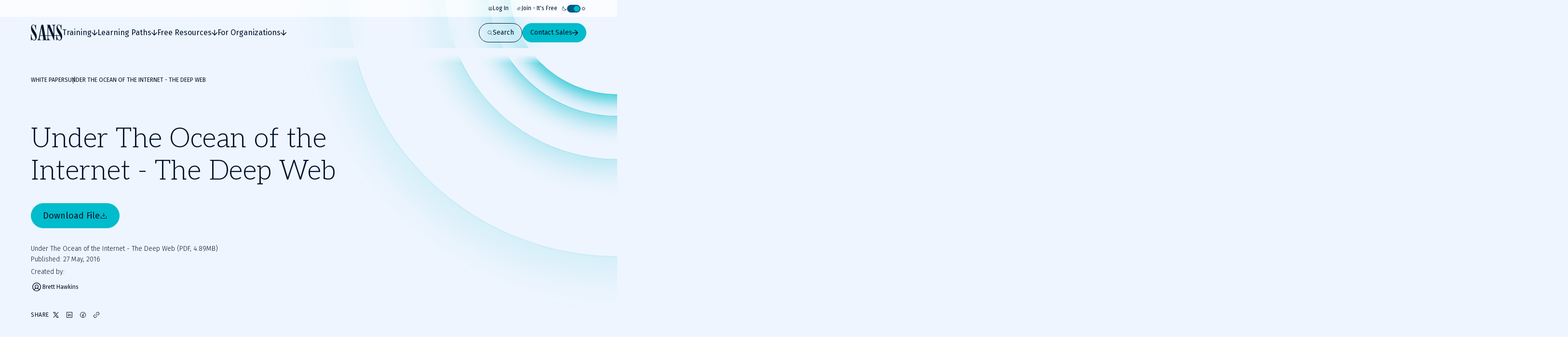

--- FILE ---
content_type: text/html; charset=utf-8
request_url: https://www.sans.org/white-papers/37012
body_size: 41105
content:
<!DOCTYPE html><html data-theme="dark" lang="en-US"><head><meta charSet="utf-8"/><meta name="viewport" content="width=device-width, initial-scale=1"/><link rel="stylesheet" href="/_next/static/css/39fa7475ea8093c6.css" data-precedence="next"/><link rel="stylesheet" href="/_next/static/css/f60c4c18eaea2539.css" data-precedence="next"/><link rel="stylesheet" href="/_next/static/css/10a162551269c449.css" data-precedence="next"/><link rel="stylesheet" href="/_next/static/css/e965edbd63e954e3.css" data-precedence="next"/><link rel="stylesheet" href="/_next/static/css/af60aad62f687494.css" data-precedence="next"/><link rel="preload" as="script" fetchPriority="low" href="/_next/static/chunks/webpack-01e8a05b8d42e857.js"/><script src="/_next/static/chunks/a3e39c5c-9e645912814bf596.js" async=""></script><script src="/_next/static/chunks/6218-0213aa9ed086f2dc.js" async=""></script><script src="/_next/static/chunks/main-app-f46bad600cdbfb8c.js" async=""></script><script src="/_next/static/chunks/0ac02ab0-62864040bdc29293.js" async=""></script><script src="/_next/static/chunks/3811-1b9013713777dc85.js" async=""></script><script src="/_next/static/chunks/9180-8a73f59a122e5111.js" async=""></script><script src="/_next/static/chunks/7794-206598dc1df8cce6.js" async=""></script><script src="/_next/static/chunks/6103-6c72b6502c3307a9.js" async=""></script><script src="/_next/static/chunks/3324-9625e4ba87f90da4.js" async=""></script><script src="/_next/static/chunks/4910-7c16c2544623f85b.js" async=""></script><script src="/_next/static/chunks/9664-a622fa8b052692b6.js" async=""></script><script src="/_next/static/chunks/3479-3e26315874f4c137.js" async=""></script><script src="/_next/static/chunks/7876-e8fb12478851828a.js" async=""></script><script src="/_next/static/chunks/2802-45e3c8d057631a7f.js" async=""></script><script src="/_next/static/chunks/app/layout-76e4b4a167ad026f.js" async=""></script><script src="/_next/static/chunks/4589-4d264f7ade8ebf7f.js" async=""></script><script src="/_next/static/chunks/9909-bcbd1fc9e1babe4c.js" async=""></script><script src="/_next/static/chunks/app/page-788840661de1da4d.js" async=""></script><script src="/_next/static/chunks/app/error-4e07529f8d065264.js" async=""></script><script src="/_next/static/chunks/9535-14d1f8f8f47f1471.js" async=""></script><script src="/_next/static/chunks/1164-8d7d27a397f6c136.js" async=""></script><script src="/_next/static/chunks/8929-46407317132d9977.js" async=""></script><script src="/_next/static/chunks/app/%5B...slugs%5D/page-b3361893f50c0252.js" async=""></script><link rel="preload" href="https://cdn.optimizely.com/js/28081820005.js" as="script"/><link rel="preload" href="https://www.googletagmanager.com/gtm.js?id=GTM-5T9DW3B" as="script"/><meta name="next-size-adjust" content=""/><title>Under The Ocean of the Internet - The Deep Web</title><meta name="description" content="The Internet was a revolutionary invention, and its use continues to evolve. People around the world..."/><meta name="language" content="en"/><meta property="og:title" content="Under The Ocean of the Internet - The Deep Web"/><meta property="og:description" content="The Internet was a revolutionary invention, and its use continues to evolve. People around the world..."/><meta property="og:site_name" content="SANS Institute"/><meta property="og:type" content="website"/><meta name="twitter:card" content="summary"/><meta name="twitter:site" content="@SANSInstitute"/><meta name="twitter:title" content="Under The Ocean of the Internet - The Deep Web"/><meta name="twitter:description" content="The Internet was a revolutionary invention, and its use continues to evolve. People around the world..."/><link rel="icon" href="/favicon.ico" type="image/x-icon" sizes="48x48"/><link rel="icon" href="/icon1.png?2951f2f1b780f8ac" type="image/png" sizes="96x96"/><script>(self.__next_s=self.__next_s||[]).push([0,{"children":"\n              window[\"optimizely\"] = window[\"optimizely\"] || [];\n              const oneTrustCookie = document.cookie\n                .split(';')\n                .map(function(x) { return x.trim(); })\n                .filter(function(x) { return x.startsWith('OptanonConsent'); })[0];\n              if (!oneTrustCookie) {\n                window[\"optimizely\"].push({ type: \"disable\" });\n              } else {\n                var optOutPreference = !decodeURIComponent(oneTrustCookie).includes('C0003:1');\n                window[\"optimizely\"].push({ type: \"optOut\", isOptOut: optOutPreference });\n              }\n            ","id":"optimizely-init"}])</script><script>(self.__next_s=self.__next_s||[]).push(["https://cdn.optimizely.com/js/28081820005.js",{}])</script><script src="/_next/static/chunks/polyfills-42372ed130431b0a.js" noModule=""></script></head><body class="__variable_71459b __variable_5c0054 __variable_9e78df"><div hidden=""><!--$--><!--/$--></div><!--$--><!--/$--><script>((a,b,c,d,e,f,g,h)=>{let i=document.documentElement,j=["light","dark"];function k(b){var c;(Array.isArray(a)?a:[a]).forEach(a=>{let c="class"===a,d=c&&f?e.map(a=>f[a]||a):e;c?(i.classList.remove(...d),i.classList.add(b)):i.setAttribute(a,b)}),c=b,h&&j.includes(c)&&(i.style.colorScheme=c)}if(d)k(d);else try{let a=localStorage.getItem(b)||c,d=g&&"system"===a?window.matchMedia("(prefers-color-scheme: dark)").matches?"dark":"light":a;k(d)}catch(a){}})("data-theme","theme","system",null,["light","dark"],null,true,false)</script><div class="c-skip-links"><ul class="skip-links__list u-container"><li class="skip-links__list-item"><button class="c-button button--tertiary-white skip-links__list-item-button" type="button"><span class="button__label">Skip to main content</span></button></li><li class="skip-links__list-item"><button class="c-button button--tertiary-white skip-links__list-item-button" type="button"><span class="button__label">Go to search</span></button></li><li class="skip-links__list-item"><button class="c-button button--tertiary-white skip-links__list-item-button" type="button"><span class="button__label">Go to footer</span></button></li></ul></div><header class="c-header header--is-visible"><div class="c-topbar"><div class="c-container topbar__container"><nav aria-label="Topbar navigation" class="topbar__nav"><div class="topbar__nav-item"><a class="topbar__nav-item-link" href="/account/login"><svg height="10" width="10"><use href="/icons.svg#login"></use></svg>Log In</a></div><div class="topbar__nav-item"><a class="topbar__nav-item-link" href="/account/create"><svg height="10" width="10"><use href="/icons.svg#new"></use></svg>Join - It&#x27;s Free</a></div></nav><button class="c-theme-switcher" type="button"><svg height="24" width="24" class="theme-switcher__icon"><use href="/icons.svg#moon"></use></svg><span class="sr-only"></span><span class="theme-switcher__toggle"></span><svg height="24" width="24" class="theme-switcher__icon"><use href="/icons.svg#sun"></use></svg></button></div></div><div class="header__wrapper"><div class="c-container header__container"><a aria-disabled="false" aria-label="Go to homepage" href="/"><svg height="33" width="65" class="header__logo"><use href="/icons.svg#logo"></use></svg></a><div class="header__drawer"><div class="c-mobile-drawer-search" role="combobox" aria-expanded="false" aria-haspopup="listbox" aria-labelledby="mobile-drawer-search-label"><form class="mobile-drawer-search__form" noValidate="" role="search" action="" method="GET"><label class="sr-only" for="mobile-drawer-search-input" id="mobile-drawer-search-label">Search</label><div class="c-search-input mobile-drawer-search__input"><input autoCapitalize="none" class="search-input__field" type="search" aria-autocomplete="both" aria-labelledby="mobile-drawer-search-label" id="mobile-drawer-search-input" autoComplete="off" autoCorrect="off" enterKeyHint="search" spellCheck="false" placeholder="What are you looking for?" maxLength="512"/><div class="search-input__buttons"><button class="c-button button--primary button--icon-right button--is-icon-only" type="submit"><div class="c-loading-spinner loading-spinner--size-md button__loader"><div class="loading-spinner__spinner"></div></div><span class="sr-only">Search</span></button></div></div></form><div class="search-results--mobile-drawer"></div></div><div class="c-header-navigation"><div aria-label="Main tab navigation" class="header-navigation__tabs" role="tablist"><button id="header-navigation-tab-0" role="tab" tabindex="0" class="c-button button--tertiary-white button--icon-right button--icon-translate-right header-navigation__tab" aria-controls="header-navigation-tabpanel-0" aria-selected="false" type="button"><svg height="24" width="24" aria-hidden="true" class="button__icon"><use href="/icons.svg#arrow-right-heavy"></use></svg><span class="button__label">Training</span></button><button id="header-navigation-tab-1" role="tab" tabindex="0" class="c-button button--tertiary-white button--icon-right button--icon-translate-right header-navigation__tab" aria-controls="header-navigation-tabpanel-1" aria-selected="false" type="button"><svg height="24" width="24" aria-hidden="true" class="button__icon"><use href="/icons.svg#arrow-right-heavy"></use></svg><span class="button__label">Learning Paths</span></button><button id="header-navigation-tab-2" role="tab" tabindex="0" class="c-button button--tertiary-white button--icon-right button--icon-translate-right header-navigation__tab" aria-controls="header-navigation-tabpanel-2" aria-selected="false" type="button"><svg height="24" width="24" aria-hidden="true" class="button__icon"><use href="/icons.svg#arrow-right-heavy"></use></svg><span class="button__label">Free Resources</span></button><button id="header-navigation-tab-3" role="tab" tabindex="0" class="c-button button--tertiary-white button--icon-right button--icon-translate-right header-navigation__tab" aria-controls="header-navigation-tabpanel-3" aria-selected="false" type="button"><svg height="24" width="24" aria-hidden="true" class="button__icon"><use href="/icons.svg#arrow-right-heavy"></use></svg><span class="button__label">For Organizations</span></button></div><div aria-labelledby="header-navigation-tab-0" id="header-navigation-tab-0" role="tabpanel" class="header-navigation__tabpanel"><div class="u-container header-navigation__tabpanel-container"><button class="c-button button--tertiary-white button--icon-left button--icon-translate-right header-navigation__tabpanel-back-button" type="button"><svg height="24" width="24" aria-hidden="true" class="button__icon"><use href="/icons.svg#arrow-right-heavy"></use></svg><span class="button__label">Back</span></button><a class="header-navigation__tabpanel-link" href="/cyber-security-training-overview">Training</a><div class="c-grid grid--columns-12"><nav aria-label="navigation for: training" class="grid__item grid__item--col-span-12 grid__item--col-span-tablet-8 header-navigation__tabpanel-items"><div class="header-navigation__tabpanel-item-single"><a aria-label="Courses" class="header-navigation__tabpanel-link-container" href="/cybersecurity-courses"><svg height="14" width="14" aria-hidden="true" class="header-navigation__tabpanel-item-single-icon"><use href="/icons.svg#courses-cards-three"></use></svg><div class="header-navigation__tabpanel-item-single-content"><p class="c-text header-navigation__tabpanel-item-single-link">Courses</p><p class="c-text header-navigation__tabpanel-item-single-description">Build cyber prowess with training from renowned experts</p></div></a></div><div class="header-navigation__tabpanel-item-single"><a aria-label="Ways to Train" class="header-navigation__tabpanel-link-container" href="/cyber-security-training-formats"><svg height="14" width="14" aria-hidden="true" class="header-navigation__tabpanel-item-single-icon"><use href="/icons.svg#training"></use></svg><div class="header-navigation__tabpanel-item-single-content"><p class="c-text header-navigation__tabpanel-item-single-link">Ways to Train</p><p class="c-text header-navigation__tabpanel-item-single-description">Multiple training options to best fit your schedule and preferred learning style</p></div></a></div><div class="header-navigation__tabpanel-item-single"><a aria-label="Cyber Ranges" class="header-navigation__tabpanel-link-container" href="/cyber-ranges"><svg height="14" width="14" aria-hidden="true" class="header-navigation__tabpanel-item-single-icon"><use href="/icons.svg#hands-on-solutions"></use></svg><div class="header-navigation__tabpanel-item-single-content"><p class="c-text header-navigation__tabpanel-item-single-link">Cyber Ranges</p><p class="c-text header-navigation__tabpanel-item-single-description">Hands-on training to keep you at the top of your game</p></div></a></div><div class="header-navigation__tabpanel-item-single"><a href="/cyber-security-training-events" aria-label="Training Events &amp; Summits" class="header-navigation__tabpanel-link-container" target="_self"><svg height="14" width="14" aria-hidden="true" class="header-navigation__tabpanel-item-single-icon"><use href="/icons.svg#location"></use></svg><div class="header-navigation__tabpanel-item-single-content"><p class="c-text header-navigation__tabpanel-item-single-link">Training Events &amp; Summits</p><p class="c-text header-navigation__tabpanel-item-single-description">Expert-led training at locations around the world</p></div></a></div><div class="header-navigation__tabpanel-item-single"><a aria-label="Certifications" class="header-navigation__tabpanel-link-container" href="/cyber-security-certifications"><svg height="14" width="14" aria-hidden="true" class="header-navigation__tabpanel-item-single-icon"><use href="/icons.svg#sealcheck-certification"></use></svg><div class="header-navigation__tabpanel-item-single-content"><p class="c-text header-navigation__tabpanel-item-single-link">Certifications</p><p class="c-text header-navigation__tabpanel-item-single-description">Demonstrate cybersecurity expertise with GIAC certifications</p></div></a></div><div class="header-navigation__tabpanel-item-single"><a aria-label="Free Training Events" class="header-navigation__tabpanel-link-container" href="/free-cybersecurity-events"><svg height="14" width="14" aria-hidden="true" class="header-navigation__tabpanel-item-single-icon"><use href="/icons.svg#calendar-check"></use></svg><div class="header-navigation__tabpanel-item-single-content"><p class="c-text header-navigation__tabpanel-item-single-link">Free Training Events</p><p class="c-text header-navigation__tabpanel-item-single-description">Upcoming workshops, webinars and local events
</p></div></a></div><div class="header-navigation__tabpanel-item-single"><a aria-label="Workforce Security and Risk Training " class="header-navigation__tabpanel-link-container" href="/for-organizations/workforce"><svg height="14" width="14" aria-hidden="true" class="header-navigation__tabpanel-item-single-icon"><use href="/icons.svg#shield-workforce"></use></svg><div class="header-navigation__tabpanel-item-single-content"><p class="c-text header-navigation__tabpanel-item-single-link">Workforce Security and Risk Training </p><p class="c-text header-navigation__tabpanel-item-single-description">Harden enterprise security with end-user and role-based training</p></div></a></div><div class="header-navigation__tabpanel-item-single"><a aria-label="Meet Our Instructors" class="header-navigation__tabpanel-link-container" href="/instructors"><svg height="14" width="14" aria-hidden="true" class="header-navigation__tabpanel-item-single-icon"><use href="/icons.svg#user-private-training"></use></svg><div class="header-navigation__tabpanel-item-single-content"><p class="c-text header-navigation__tabpanel-item-single-link">Meet Our Instructors</p><p class="c-text header-navigation__tabpanel-item-single-description">Train with world-class cybersecurity experts who bring real-world expertise to class.</p></div></a></div></nav><div class="grid__item grid__item--col-start-1 grid__item--col-start-tablet-10 grid__item--col-end-13 header-navigation__tabpanel-featured header-navigation__tabpanel-featured--is-card"><div class="header-navigation__tabpanel-card"><div class="header-navigation__tabpanel-card-title"><span class="c-heading heading--is-h6 heading--is-h6-desktop">Featured Course</span><a class="c-button button--tertiary header-navigation__tabpanel-card-button" href="/cyber-security-courses"><span class="button__label">View All Courses</span></a></div><article class="c-course-card course-card--is-default header-navigation__tabpanel-course-card"><div class="course-card__grid"><h3 class="c-heading heading--is-h5 heading--is-h5-desktop course-card__title">SEC595: Applied Data Science and AI/Machine Learning for Cybersecurity Professionals</h3><header class="course-card__header"></header><div class="course-card__labels"><span class="course-card__label-code">SEC595</span><span class="course-card__label-focus-area">Cyber Defense, Artificial Intelligence</span></div><div class="course-card__image-wrapper"><img alt="SEC595: Applied Data Science and AI/Machine Learning for Cybersecurity Professionals" loading="lazy" width="1514" height="792" decoding="async" data-nimg="1" class="course-card__image" style="color:transparent" sizes="100vw, (min-width: 768px) 66vw" srcSet="/_next/image?url=https%3A%2F%2Fimages.contentstack.io%2Fv3%2Fassets%2Fbltabe50a4554f8e97f%2Fblta744d1449d56747e%2F68cc24727ca471dde41357dd%2Fcourse-cards_cyber-defense_SEC595_1514x792.png&amp;w=256&amp;q=75 256w, /_next/image?url=https%3A%2F%2Fimages.contentstack.io%2Fv3%2Fassets%2Fbltabe50a4554f8e97f%2Fblta744d1449d56747e%2F68cc24727ca471dde41357dd%2Fcourse-cards_cyber-defense_SEC595_1514x792.png&amp;w=375&amp;q=75 375w, /_next/image?url=https%3A%2F%2Fimages.contentstack.io%2Fv3%2Fassets%2Fbltabe50a4554f8e97f%2Fblta744d1449d56747e%2F68cc24727ca471dde41357dd%2Fcourse-cards_cyber-defense_SEC595_1514x792.png&amp;w=384&amp;q=75 384w, /_next/image?url=https%3A%2F%2Fimages.contentstack.io%2Fv3%2Fassets%2Fbltabe50a4554f8e97f%2Fblta744d1449d56747e%2F68cc24727ca471dde41357dd%2Fcourse-cards_cyber-defense_SEC595_1514x792.png&amp;w=768&amp;q=75 768w, /_next/image?url=https%3A%2F%2Fimages.contentstack.io%2Fv3%2Fassets%2Fbltabe50a4554f8e97f%2Fblta744d1449d56747e%2F68cc24727ca471dde41357dd%2Fcourse-cards_cyber-defense_SEC595_1514x792.png&amp;w=1024&amp;q=75 1024w, /_next/image?url=https%3A%2F%2Fimages.contentstack.io%2Fv3%2Fassets%2Fbltabe50a4554f8e97f%2Fblta744d1449d56747e%2F68cc24727ca471dde41357dd%2Fcourse-cards_cyber-defense_SEC595_1514x792.png&amp;w=1200&amp;q=75 1200w, /_next/image?url=https%3A%2F%2Fimages.contentstack.io%2Fv3%2Fassets%2Fbltabe50a4554f8e97f%2Fblta744d1449d56747e%2F68cc24727ca471dde41357dd%2Fcourse-cards_cyber-defense_SEC595_1514x792.png&amp;w=1920&amp;q=75 1920w, /_next/image?url=https%3A%2F%2Fimages.contentstack.io%2Fv3%2Fassets%2Fbltabe50a4554f8e97f%2Fblta744d1449d56747e%2F68cc24727ca471dde41357dd%2Fcourse-cards_cyber-defense_SEC595_1514x792.png&amp;w=2560&amp;q=75 2560w, /_next/image?url=https%3A%2F%2Fimages.contentstack.io%2Fv3%2Fassets%2Fbltabe50a4554f8e97f%2Fblta744d1449d56747e%2F68cc24727ca471dde41357dd%2Fcourse-cards_cyber-defense_SEC595_1514x792.png&amp;w=3840&amp;q=75 3840w" src="/_next/image?url=https%3A%2F%2Fimages.contentstack.io%2Fv3%2Fassets%2Fbltabe50a4554f8e97f%2Fblta744d1449d56747e%2F68cc24727ca471dde41357dd%2Fcourse-cards_cyber-defense_SEC595_1514x792.png&amp;w=3840&amp;q=75"/></div><div class="course-card__buttons"><a class="c-button button--secondary button--icon-right button--icon-translate-right" href="/cyber-security-courses/applied-data-science-machine-learning"><svg height="24" width="24" aria-hidden="true" class="button__icon"><use href="/icons.svg#arrow-right-heavy"></use></svg><span class="button__label">View course details</span></a><a class="c-button button--primary button--icon-right button--icon-translate-right" href="/cyber-security-courses/applied-data-science-machine-learning#schedule-pricing"><svg height="24" width="24" aria-hidden="true" class="button__icon"><use href="/icons.svg#arrow-right-heavy"></use></svg><span class="button__label">Register</span></a></div></div></article></div></div></div></div><div class="header-navigation__tabpanel-bottom-bar"><div class="c-container"><span class="c-text header-navigation__tabpanel-bottom-bar-title">Get a Free Hour of SANS Training</span><div class="header-navigation__tabpanel-bottom-bar-wrapper"><p class="c-text header-navigation__tabpanel-bottom-bar-description">Experience SANS training through course previews.</p><a class="c-button button--tertiary button--icon-right button--icon-translate-right header-navigation__tabpanel-bottom-bar-button" href="/course-preview"><svg height="24" width="24" aria-hidden="true" class="button__icon"><use href="/icons.svg#arrow-right-heavy"></use></svg><span class="button__label">Learn More</span></a></div></div></div></div><div aria-labelledby="header-navigation-tab-1" id="header-navigation-tab-1" role="tabpanel" class="header-navigation__tabpanel"><div class="u-container header-navigation__tabpanel-container"><button class="c-button button--tertiary-white button--icon-left button--icon-translate-right header-navigation__tabpanel-back-button" type="button"><svg height="24" width="24" aria-hidden="true" class="button__icon"><use href="/icons.svg#arrow-right-heavy"></use></svg><span class="button__label">Back</span></button><a class="header-navigation__tabpanel-link" href="/learning-paths">Learning Paths</a><div class="c-grid grid--columns-12"><nav aria-label="navigation for: learning paths" class="grid__item grid__item--col-span-12 grid__item--col-span-tablet-8 header-navigation__tabpanel-items"><div class="header-navigation__tabpanel-item-single"><a aria-label="By Focus Area" class="header-navigation__tabpanel-link-container" href="/cybersecurity-focus-areas"><svg height="14" width="14" aria-hidden="true" class="header-navigation__tabpanel-item-single-icon"><use href="/icons.svg#focus"></use></svg><div class="header-navigation__tabpanel-item-single-content"><p class="c-text header-navigation__tabpanel-item-single-link">By Focus Area</p><p class="c-text header-navigation__tabpanel-item-single-description">Chart your path to job-specific training courses</p></div></a></div><div class="header-navigation__tabpanel-item-single"><a aria-label="New to Cyber" class="header-navigation__tabpanel-link-container" href="/mlp/new-to-cyber"><svg height="14" width="14" aria-hidden="true" class="header-navigation__tabpanel-item-single-icon"><use href="/icons.svg#new"></use></svg><div class="header-navigation__tabpanel-item-single-content"><p class="c-text header-navigation__tabpanel-item-single-link">New to Cyber</p><p class="c-text header-navigation__tabpanel-item-single-description">Give your cybersecurity career the right foundation for success</p></div></a></div><div class="header-navigation__tabpanel-item-single"><a aria-label="By Job Role" class="header-navigation__tabpanel-link-container" href="/job-roles"><svg height="14" width="14" aria-hidden="true" class="header-navigation__tabpanel-item-single-icon"><use href="/icons.svg#briefcase-management"></use></svg><div class="header-navigation__tabpanel-item-single-content"><p class="c-text header-navigation__tabpanel-item-single-link">By Job Role</p><p class="c-text header-navigation__tabpanel-item-single-description">Find the courses and certifications that align with our current or desired role</p></div></a></div><div class="header-navigation__tabpanel-item-single"><a aria-label="Leadership" class="header-navigation__tabpanel-link-container" href="/cybersecurity-focus-areas/leadership"><svg height="14" width="14" aria-hidden="true" class="header-navigation__tabpanel-item-single-icon"><use href="/icons.svg#ranking"></use></svg><div class="header-navigation__tabpanel-item-single-content"><p class="c-text header-navigation__tabpanel-item-single-link">Leadership</p><p class="c-text header-navigation__tabpanel-item-single-description">Training designed to help security leaders reduce organizational risk</p></div></a></div><div class="header-navigation__tabpanel-item-single"><a aria-label="By Skills Framework or Directive" class="header-navigation__tabpanel-link-container" href="/frameworks-and-directives"><svg height="14" width="14" aria-hidden="true" class="header-navigation__tabpanel-item-single-icon"><use href="/icons.svg#atom"></use></svg><div class="header-navigation__tabpanel-item-single-content"><p class="c-text header-navigation__tabpanel-item-single-link">By Skills Framework or Directive</p><p class="c-text header-navigation__tabpanel-item-single-description">Explore how SANS courses align with leading cybersecurity skills frameworks including NICE, ECSF and DoD 8140</p></div></a></div><div class="header-navigation__tabpanel-item-single"><a aria-label="Degree and Certificate Programs" class="header-navigation__tabpanel-link-container" href="https://www.sans.edu/"><svg height="14" width="14" aria-hidden="true" class="header-navigation__tabpanel-item-single-icon"><use href="/icons.svg#degree"></use></svg><div class="header-navigation__tabpanel-item-single-content"><p class="c-text header-navigation__tabpanel-item-single-link">Degree and Certificate Programs</p><p class="c-text header-navigation__tabpanel-item-single-description">Gain the skills, certifications, and confidence to launch or advance your cybersecurity career.</p></div></a></div><div class="header-navigation__tabpanel-item-single"><a aria-label="By Skills Roadmap" class="header-navigation__tabpanel-link-container" href="/cyber-security-skills-roadmap"><svg height="14" width="14" aria-hidden="true" class="header-navigation__tabpanel-item-single-icon"><use href="/icons.svg#learning-paths"></use></svg><div class="header-navigation__tabpanel-item-single-content"><p class="c-text header-navigation__tabpanel-item-single-link">By Skills Roadmap</p><p class="c-text header-navigation__tabpanel-item-single-description">Find the right training path based on critical skills</p></div></a></div></nav><div class="grid__item grid__item--col-start-1 grid__item--col-start-tablet-10 grid__item--col-end-13 header-navigation__tabpanel-featured header-navigation__tabpanel-featured--is-card"><div class="header-navigation__tabpanel-card"><div class="header-navigation__tabpanel-card-title"><span class="c-heading heading--is-h6 heading--is-h6-desktop">Featured</span><a class="c-button button--tertiary header-navigation__tabpanel-card-button" href="/cybersecurity-focus-areas"><span class="button__label">View all Focus Areas</span></a></div><div class="c-learning-paths-card learning-parths-card--is-simplified learning-paths-card--is-color-ai header-navigation__tabpanel-learning-path-card"><svg height="24" width="24" class="learning-paths-card__icon"><use href="/icons.svg#related"></use></svg><a class="c-button button--tertiary-white button--icon-right button--icon-translate-right learning-paths-card__cta" href="/cybersecurity-focus-areas/ai"><svg height="24" width="24" aria-hidden="true" class="button__icon"><use href="/icons.svg#arrow-right-heavy"></use></svg><span class="button__label">NEW - AI Security Training</span></a></div></div></div></div></div><div class="header-navigation__tabpanel-bottom-bar"><div class="c-container"><span class="c-text header-navigation__tabpanel-bottom-bar-title">Can&#x27;t find what you are looking for?</span><div class="header-navigation__tabpanel-bottom-bar-wrapper"><p class="c-text header-navigation__tabpanel-bottom-bar-description">Let us help.</p><a class="c-button button--tertiary button--icon-right button--icon-translate-right header-navigation__tabpanel-bottom-bar-button" href="/about/contact"><svg height="24" width="24" aria-hidden="true" class="button__icon"><use href="/icons.svg#arrow-right-heavy"></use></svg><span class="button__label">Contact us</span></a></div></div></div></div><div aria-labelledby="header-navigation-tab-2" id="header-navigation-tab-2" role="tabpanel" class="header-navigation__tabpanel"><div class="u-container header-navigation__tabpanel-container"><button class="c-button button--tertiary-white button--icon-left button--icon-translate-right header-navigation__tabpanel-back-button" type="button"><svg height="24" width="24" aria-hidden="true" class="button__icon"><use href="/icons.svg#arrow-right-heavy"></use></svg><span class="button__label">Back</span></button><a class="header-navigation__tabpanel-link" href="/security-resources">Free Resources</a><div class="c-grid grid--columns-12"><div aria-label="navigation for: free resources" class="grid__item grid__item--col-span-12 grid__item--col-span-tablet-9 header-navigation__tabpanel-items header-navigation__tabpanel-items--is-3-grid"><nav class="header-navigation__tabpanel-item-multiple"><span class="c-text text--is-sm text--is-regular header-navigation__tabpanel-item-multiple-label">Watch &amp; Listen</span><a class="c-button button--unstyled button--icon-right button--icon-translate-right header-navigation__tabpanel-item-multiple-link" href="/webcasts"><svg height="24" width="24" aria-hidden="true" class="button__icon"><use href="/icons.svg#arrow-right-heavy"></use></svg><span class="button__label">Webinars</span></a><a class="c-button button--unstyled button--icon-right button--icon-translate-right header-navigation__tabpanel-item-multiple-link" href="/presentations"><svg height="24" width="24" aria-hidden="true" class="button__icon"><use href="/icons.svg#arrow-right-heavy"></use></svg><span class="button__label">Summit Presentations</span></a><a class="c-button button--unstyled button--icon-right button--icon-translate-right header-navigation__tabpanel-item-multiple-link" href="/podcasts"><svg height="24" width="24" aria-hidden="true" class="button__icon"><use href="/icons.svg#arrow-right-heavy"></use></svg><span class="button__label">Podcasts &amp; Live Streams</span></a><a class="c-button button--tertiary header-navigation__tabpanel-item-multiple-cta" href="/security-resources/watch-and-listen"><span class="button__label">Overview</span></a></nav><nav class="header-navigation__tabpanel-item-multiple"><span class="c-text text--is-sm text--is-regular header-navigation__tabpanel-item-multiple-label">Read</span><a class="c-button button--unstyled button--icon-right button--icon-translate-right header-navigation__tabpanel-item-multiple-link" href="/blog"><svg height="24" width="24" aria-hidden="true" class="button__icon"><use href="/icons.svg#arrow-right-heavy"></use></svg><span class="button__label">Blog</span></a><a class="c-button button--unstyled button--icon-right button--icon-translate-right header-navigation__tabpanel-item-multiple-link" href="/newsletters"><svg height="24" width="24" aria-hidden="true" class="button__icon"><use href="/icons.svg#arrow-right-heavy"></use></svg><span class="button__label">Newsletters</span></a><a href="https://isc.sans.edu/" class="c-button button--unstyled button--icon-right button--icon-translate-right header-navigation__tabpanel-item-multiple-link" target="_blank"><svg height="24" width="24" aria-hidden="true" class="button__icon"><use href="/icons.svg#arrow-right-heavy"></use></svg><span class="button__label">Internet Storm Center</span></a><a class="c-button button--tertiary header-navigation__tabpanel-item-multiple-cta" href="/security-resources/read"><span class="button__label">Overview</span></a></nav><nav class="header-navigation__tabpanel-item-multiple"><span class="c-text text--is-sm text--is-regular header-navigation__tabpanel-item-multiple-label">Download</span><a class="c-button button--unstyled button--icon-right button--icon-translate-right header-navigation__tabpanel-item-multiple-link" href="/tools"><svg height="24" width="24" aria-hidden="true" class="button__icon"><use href="/icons.svg#arrow-right-heavy"></use></svg><span class="button__label">Open Source Tools</span></a><a class="c-button button--unstyled button--icon-right button--icon-translate-right header-navigation__tabpanel-item-multiple-link" href="/posters"><svg height="24" width="24" aria-hidden="true" class="button__icon"><use href="/icons.svg#arrow-right-heavy"></use></svg><span class="button__label">Posters &amp; Cheat Sheets</span></a><a class="c-button button--unstyled button--icon-right button--icon-translate-right header-navigation__tabpanel-item-multiple-link" href="/information-security-policy"><svg height="24" width="24" aria-hidden="true" class="button__icon"><use href="/icons.svg#arrow-right-heavy"></use></svg><span class="button__label">Policy Templates</span></a><a class="c-button button--unstyled button--icon-right button--icon-translate-right header-navigation__tabpanel-item-multiple-link" href="/white-papers"><svg height="24" width="24" aria-hidden="true" class="button__icon"><use href="/icons.svg#arrow-right-heavy"></use></svg><span class="button__label">White Papers</span></a><a class="c-button button--tertiary header-navigation__tabpanel-item-multiple-cta" href="/security-resources/download"><span class="button__label">Overview</span></a></nav></div><div class="grid__item grid__item--col-start-1 grid__item--col-start-tablet-10 grid__item--col-end-13 header-navigation__tabpanel-featured header-navigation__tabpanel-featured--is-items"><div class="header-navigation__tabpanel-item-single"><a aria-label="SANS Community Benefits" class="header-navigation__tabpanel-link-container" href="/member-benefits"><svg height="14" width="14" aria-hidden="true" class="header-navigation__tabpanel-item-single-icon"><use href="/icons.svg#new"></use></svg><div class="header-navigation__tabpanel-item-single-content"><p class="c-text header-navigation__tabpanel-item-single-link">SANS Community Benefits</p><p class="c-text header-navigation__tabpanel-item-single-description">Connect, learn, and share with other cybersecurity professionals</p></div></a></div><div class="header-navigation__tabpanel-item-single"><a aria-label="Customer Reviews" class="header-navigation__tabpanel-link-container" href="/customer-reviews"><svg height="14" width="14" aria-hidden="true" class="header-navigation__tabpanel-item-single-icon"><use href="/icons.svg#people-3"></use></svg><div class="header-navigation__tabpanel-item-single-content"><p class="c-text header-navigation__tabpanel-item-single-link">Customer Reviews</p><p class="c-text header-navigation__tabpanel-item-single-description">Discover how organizations and individual cyber practitioners use SANS training and GIAC certifications</p></div></a></div><div class="header-navigation__tabpanel-item-single"><a aria-label="AI Risk &amp; Readiness" class="header-navigation__tabpanel-link-container" href="/mlp/artificial-intelligence"><svg height="14" width="14" aria-hidden="true" class="header-navigation__tabpanel-item-single-icon"><use href="/icons.svg#head"></use></svg><div class="header-navigation__tabpanel-item-single-content"><p class="c-text header-navigation__tabpanel-item-single-link">AI Risk &amp; Readiness</p><p class="c-text header-navigation__tabpanel-item-single-description">Explore expert-driven guidance, training, and tools to help defend against AI-powered threats and adopt AI securely</p></div></a></div></div></div></div><div class="header-navigation__tabpanel-bottom-bar"><div class="c-container"><span class="c-text header-navigation__tabpanel-bottom-bar-title">Join the SANS Community</span><div class="header-navigation__tabpanel-bottom-bar-wrapper"><p class="c-text header-navigation__tabpanel-bottom-bar-description">Become a member for instant access to our free resources.</p><a class="c-button button--tertiary button--icon-right button--icon-translate-right header-navigation__tabpanel-bottom-bar-button" href="/member-benefits"><svg height="24" width="24" aria-hidden="true" class="button__icon"><use href="/icons.svg#arrow-right-heavy"></use></svg><span class="button__label">Sign Up</span></a></div></div></div></div><div aria-labelledby="header-navigation-tab-3" id="header-navigation-tab-3" role="tabpanel" class="header-navigation__tabpanel"><div class="u-container header-navigation__tabpanel-container"><button class="c-button button--tertiary-white button--icon-left button--icon-translate-right header-navigation__tabpanel-back-button" type="button"><svg height="24" width="24" aria-hidden="true" class="button__icon"><use href="/icons.svg#arrow-right-heavy"></use></svg><span class="button__label">Back</span></button><a class="header-navigation__tabpanel-link" href="/for-organizations">For Organizations</a><div class="c-grid grid--columns-12"><div aria-label="navigation for: for organizations" class="grid__item grid__item--col-span-12 grid__item--col-span-tablet-9 header-navigation__tabpanel-items header-navigation__tabpanel-items--is-3-grid"><nav class="header-navigation__tabpanel-item-multiple"><span class="c-text text--is-sm text--is-regular header-navigation__tabpanel-item-multiple-label">Team Development</span><a class="c-button button--unstyled button--icon-right button--icon-translate-right header-navigation__tabpanel-item-multiple-link" href="/for-organizations/team-development/why-partner-with-sans"><svg height="24" width="24" aria-hidden="true" class="button__icon"><use href="/icons.svg#arrow-right-heavy"></use></svg><span class="button__label">Why Partner with SANS</span></a><a class="c-button button--unstyled button--icon-right button--icon-translate-right header-navigation__tabpanel-item-multiple-link" href="/for-organizations/team-development/group-purchasing"><svg height="24" width="24" aria-hidden="true" class="button__icon"><use href="/icons.svg#arrow-right-heavy"></use></svg><span class="button__label">Group Purchases</span></a><a class="c-button button--unstyled button--icon-right button--icon-translate-right header-navigation__tabpanel-item-multiple-link" href="/for-organizations/team-development/cybersecurity-assessments"><svg height="24" width="24" aria-hidden="true" class="button__icon"><use href="/icons.svg#arrow-right-heavy"></use></svg><span class="button__label">Skills &amp; Talent Assessments</span></a><a class="c-button button--unstyled button--icon-right button--icon-translate-right header-navigation__tabpanel-item-multiple-link" href="/for-organizations/team-development/private-training"><svg height="24" width="24" aria-hidden="true" class="button__icon"><use href="/icons.svg#arrow-right-heavy"></use></svg><span class="button__label">Private &amp; Custom Training Programs</span></a><a class="c-button button--tertiary header-navigation__tabpanel-item-multiple-cta" href="/for-organizations/team-development"><span class="button__label">Overview</span></a></nav><nav class="header-navigation__tabpanel-item-multiple"><span class="c-text text--is-sm text--is-regular header-navigation__tabpanel-item-multiple-label">Leadership Development</span><a href="/cyber-security-courses?refinementList%5Bfacets.focusArea%5D%5B0%5D=Cybersecurity%20Leadership" class="c-button button--unstyled button--icon-right button--icon-translate-right header-navigation__tabpanel-item-multiple-link"><svg height="24" width="24" aria-hidden="true" class="button__icon"><use href="/icons.svg#arrow-right-heavy"></use></svg><span class="button__label">Management Courses &amp; Accreditation</span></a><a class="c-button button--unstyled button--icon-right button--icon-translate-right header-navigation__tabpanel-item-multiple-link" href="/cyber-ranges/executive-cybersecurity-exercises"><svg height="24" width="24" aria-hidden="true" class="button__icon"><use href="/icons.svg#arrow-right-heavy"></use></svg><span class="button__label">Cyber Crisis Exercises</span></a><a class="c-button button--unstyled button--icon-right button--icon-translate-right header-navigation__tabpanel-item-multiple-link" href="/for-organizations/ciso-network"><svg height="24" width="24" aria-hidden="true" class="button__icon"><use href="/icons.svg#arrow-right-heavy"></use></svg><span class="button__label">CISO Network</span></a><a class="c-button button--tertiary header-navigation__tabpanel-item-multiple-cta" href="/cybersecurity-focus-areas/leadership"><span class="button__label">Overview</span></a></nav><nav class="header-navigation__tabpanel-item-multiple"><span class="c-text text--is-sm text--is-regular header-navigation__tabpanel-item-multiple-label">Workforce Security &amp; Risk</span><a class="c-button button--unstyled button--icon-right button--icon-translate-right header-navigation__tabpanel-item-multiple-link" href="/for-organizations/workforce/security-awareness-training"><svg height="24" width="24" aria-hidden="true" class="button__icon"><use href="/icons.svg#arrow-right-heavy"></use></svg><span class="button__label">Security Awareness Training</span></a><a class="c-button button--unstyled button--icon-right button--icon-translate-right header-navigation__tabpanel-item-multiple-link" href="/for-organizations/workforce/compliance-training"><svg height="24" width="24" aria-hidden="true" class="button__icon"><use href="/icons.svg#arrow-right-heavy"></use></svg><span class="button__label">Compliance Training</span></a><a class="c-button button--unstyled button--icon-right button--icon-translate-right header-navigation__tabpanel-item-multiple-link" href="/for-organizations/workforce/risk-management"><svg height="24" width="24" aria-hidden="true" class="button__icon"><use href="/icons.svg#arrow-right-heavy"></use></svg><span class="button__label">Risk Management</span></a><a class="c-button button--unstyled button--icon-right button--icon-translate-right header-navigation__tabpanel-item-multiple-link" href="/for-organizations/workforce/services"><svg height="24" width="24" aria-hidden="true" class="button__icon"><use href="/icons.svg#arrow-right-heavy"></use></svg><span class="button__label">Services</span></a><a class="c-button button--unstyled button--icon-right button--icon-translate-right header-navigation__tabpanel-item-multiple-link" href="/for-organizations/workforce/resources"><svg height="24" width="24" aria-hidden="true" class="button__icon"><use href="/icons.svg#arrow-right-heavy"></use></svg><span class="button__label">Resources</span></a><a class="c-button button--tertiary header-navigation__tabpanel-item-multiple-cta" href="/for-organizations/workforce"><span class="button__label">Overview</span></a></nav></div><div class="grid__item grid__item--col-start-1 grid__item--col-start-tablet-10 grid__item--col-end-13 header-navigation__tabpanel-featured header-navigation__tabpanel-featured--is-items"><div class="header-navigation__tabpanel-item-single"><a aria-label="Public Sector" class="header-navigation__tabpanel-link-container" href="/for-organizations/public-sector"><svg height="14" width="14" aria-hidden="true" class="header-navigation__tabpanel-item-single-icon"><use href="/icons.svg#building-office-enterprise"></use></svg><div class="header-navigation__tabpanel-item-single-content"><p class="c-text header-navigation__tabpanel-item-single-link">Public Sector</p><p class="c-text header-navigation__tabpanel-item-single-description">Mission-focused cybersecurity training for government, defense, and education</p></div></a></div><div class="header-navigation__tabpanel-item-single"><a aria-label="Partnerships" class="header-navigation__tabpanel-link-container" href="/partnerships"><svg height="14" width="14" aria-hidden="true" class="header-navigation__tabpanel-item-single-icon"><use href="/icons.svg#people-2"></use></svg><div class="header-navigation__tabpanel-item-single-content"><p class="c-text header-navigation__tabpanel-item-single-link">Partnerships</p><p class="c-text header-navigation__tabpanel-item-single-description">Explore industry-specific programming and customized training solutions</p></div></a></div><div class="header-navigation__tabpanel-item-single"><a aria-label="Sponsorship Opportunities" class="header-navigation__tabpanel-link-container" href="/sponsorship"><svg height="14" width="14" aria-hidden="true" class="header-navigation__tabpanel-item-single-icon"><use href="/icons.svg#info"></use></svg><div class="header-navigation__tabpanel-item-single-content"><p class="c-text header-navigation__tabpanel-item-single-link">Sponsorship Opportunities</p><p class="c-text header-navigation__tabpanel-item-single-description">Sponsor a SANS event or research paper</p></div></a></div></div></div></div><div class="header-navigation__tabpanel-bottom-bar"><div class="c-container"><span class="c-text header-navigation__tabpanel-bottom-bar-title">Interested in developing a training plan to fit your organization’s needs?</span><div class="header-navigation__tabpanel-bottom-bar-wrapper"><p class="c-text header-navigation__tabpanel-bottom-bar-description">We&#x27;re here to help.</p><a class="c-button button--tertiary button--icon-right button--icon-translate-right header-navigation__tabpanel-bottom-bar-button" href="/about/contact"><svg height="24" width="24" aria-hidden="true" class="button__icon"><use href="/icons.svg#arrow-right-heavy"></use></svg><span class="button__label">Contact Us</span></a></div></div></div></div></div><a class="c-button button--primary button--icon-right button--icon-translate-right header__button" target="_top" href="/about/contact#connect-with-a-training-advisor"><svg height="24" width="24" aria-hidden="true" class="button__icon"><use href="/icons.svg#arrow-right-heavy"></use></svg><span class="button__label">Contact Sales</span></a><div class="c-topbar header__drawer-topbar"><div class="c-container topbar__container"><nav aria-label="Topbar navigation" class="topbar__nav"><div class="topbar__nav-item"><a class="topbar__nav-item-link" href="/account/login"><svg height="10" width="10"><use href="/icons.svg#login"></use></svg>Log In</a></div><div class="topbar__nav-item"><a class="topbar__nav-item-link" href="/account/create"><svg height="10" width="10"><use href="/icons.svg#new"></use></svg>Join - It&#x27;s Free</a></div></nav><button class="c-theme-switcher" type="button"><svg height="24" width="24" class="theme-switcher__icon"><use href="/icons.svg#moon"></use></svg><span class="sr-only"></span><span class="theme-switcher__toggle"></span><svg height="24" width="24" class="theme-switcher__icon"><use href="/icons.svg#sun"></use></svg></button></div></div></div><button class="c-button button--tertiary-white button--icon-right header__button-modal" type="button"><svg height="24" width="24" aria-hidden="true" class="button__icon"><use href="/icons.svg#menu"></use></svg><span class="button__label">Menu</span></button><div class="header__buttons"><div id="search"><button class="c-button button--secondary button--icon-left header__button" aria-label="Open search" type="button"><svg height="24" width="24" aria-hidden="true" class="button__icon"><use href="/icons.svg#search"></use></svg><span class="button__label">Search</span></button><div class="desktop-header-search__modal" role="combobox" aria-expanded="false" aria-haspopup="listbox" aria-labelledby="desktop-header-search-label"><div class="desktop-header-search__input-wrapper"><div class="c-container desktop-header-search__input-container"><form class="desktop-header-search__form" noValidate="" role="search" action="" method="GET"><label class="sr-only" for="desktop-header-search-input" id="desktop-header-search-label">Search</label><input class="desktop-header-search__input" aria-autocomplete="both" aria-labelledby="desktop-header-search-label" id="desktop-header-search-input" autoComplete="off" autoCorrect="off" autoCapitalize="none" enterKeyHint="search" spellCheck="false" placeholder="What are you looking for?" maxLength="512" type="search" name="query"/><button class="c-button button--unstyled button--icon-right button--is-icon-only desktop-header-search__close-button" aria-label="Close" type="reset"><svg height="24" width="24" aria-hidden="true" class="button__icon"><use href="/icons.svg#close"></use></svg></button></form></div></div><div class="desktop-header-search__panel"></div></div></div><a class="c-button button--primary button--icon-right button--icon-translate-right header__button" target="_top" href="/about/contact#connect-with-a-training-advisor"><svg height="24" width="24" aria-hidden="true" class="button__icon"><use href="/icons.svg#arrow-right-heavy"></use></svg><span class="button__label">Contact Sales</span></a></div></div></div></header><main id="main"><div class="c-animate-in slide-in-from-bottom c-default-hero c-download-hero"><div class="c-container default-hero__grid"><script type="application/ld+json">{"@context":"https://schema.org","@type":"BreadcrumbList","itemListElement":[{"@type":"ListItem","position":1,"item":"https://www.sans.org/white-papers","name":"White Papers"},{"@type":"ListItem","position":2,"item":"https://www.sans.org/white-papers/37012","name":"Under The Ocean of the Internet - The Deep Web"}]}</script><nav aria-label="Breadcrumbs" class="c-breadcrumbs default-hero__breadcrumbs"><ol class="breadcrumbs__list"><li class="breadcrumbs__list-item"><a class="breadcrumbs__list-item-link" href="/white-papers">White Papers</a></li><li class="breadcrumbs__list-item breadcrumbs__list-item--is-active"><span aria-current="page" class="breadcrumbs__list-item-link">Under The Ocean of the Internet - The Deep Web</span></li></ol><a class="c-button button--tertiary-white button--icon-left button--icon-translate-right breadcrumbs__button" href="/white-papers"><svg height="24" width="24" aria-hidden="true" class="button__icon"><use href="/icons.svg#arrow-right-heavy"></use></svg><span class="button__label">Previous level</span></a></nav><div class="default-hero__content"><h1 class="c-heading default-hero__title">Under The Ocean of the Internet - The Deep Web</h1><div class="download-hero__buttons"><a aria-disabled="false" class="c-button button--primary button--icon-right button--size-large download-hero__button" href="https://sansorg.egnyte.com/dl/68frC8XyFThD" target="_blank"><svg height="24" width="24" aria-hidden="true" class="button__icon"><use href="/icons.svg#download"></use></svg><span class="button__label">Download File</span></a></div><div class="default-hero__details"><span class="default-hero__detail">Under The Ocean of the Internet - The Deep Web (PDF, 4.89MB)</span><span class="default-hero__detail">Published: 27 May, 2016</span></div><div class="default-hero__author"><span class="default-hero__author-title">Created by:</span><div class="default-hero__author-wrapper"><div class="default-hero__author-images"><div class="default-hero__author-icon"><svg height="24" width="24"><use href="/icons.svg#login"></use></svg></div></div><div class="default-hero__author-names-wrapper"><span class="default-hero__author-names">Brett Hawkins</span></div></div></div><div class="default-hero__share"><div class="c-social-share"><h3 class="social-share__title">Share</h3><div class="social-share__buttons"><a class="c-button button--unstyled social-share__button" href="" rel="noopener" target="_blank"><span class="button__label"><span class="sr-only">Share on X</span><svg height="16" width="16" class="social-share__icon"><use href="/icons.svg#x"></use></svg></span></a><a class="c-button button--unstyled social-share__button" href="" rel="noopener" target="_blank"><span class="button__label"><span class="sr-only">Share on linkedin</span><svg height="16" width="16" class="social-share__icon"><use href="/icons.svg#linkedin"></use></svg></span></a><a class="c-button button--unstyled social-share__button" href="" rel="noopener" target="_blank"><span class="button__label"><span class="sr-only">Share on facebook</span><svg height="16" width="16" class="social-share__icon"><use href="/icons.svg#facebook"></use></svg></span></a><button class="c-button button--unstyled social-share__button" type="button"><span class="button__label"><span class="sr-only">Copy link</span><svg height="16" width="16" class="social-share__icon"><use href="/icons.svg#link"></use></svg></span></button></div></div></div></div><div class="c-background-rings default-hero__background-rings"><div class="background-rings__ring"></div><div class="background-rings__ring"></div><div class="background-rings__ring"></div><div class="background-rings__ring"></div></div></div></div><div class="c-stacked-wrapper stacked-wrapper--has-spacing-top u-bg-color-surface-primary"><div class="c-animate-in slide-in-from-bottom generic-content-block__wrapper"><div class="c-grid c-generic-content-block grid--has-container grid--columns-12"><div class="generic-content-block__grid-item generic-content-block__grid-item--is-aligned-center"><div class="c-rich-text generic-content-block__rich-text"><p>The Internet was a revolutionary invention, and its use continues to evolve. People around the world use the Internet every day for things such as social media, shopping, email, reading news, and much more. However, this only makes up a very small piece of the Internet, and the rest is filled by an area called The Deep Web. </p></div></div></div></div><div class="c-container c-card-grid card-grid--is-featured-free-resources card-grid__headline--is-load-more"><div class="c-animate-in slide-in-from-bottom card-grid__headline-wrapper"><div class="c-grid c-headline card-grid__headline grid--columns-6 grid--columns-tablet-12"><div class="grid__item grid__item--col-span-6 grid__item--col-span-tablet-9 headline__content"><div class="headline__title-wrapper"><h2 class="c-heading heading--is-h3 heading--is-h3-desktop headline__title">Additional resources</h2></div></div></div></div><div class="c-grid card-grid__grid card-grid__grid--3-columns grid--columns-12"><div><div class="c-animate-in slide-in-from-bottom card-grid__item-wrapper"><a class="c-resource-card" href="/white-papers/digital-forensics-incident-response-cloud-addressing-gcp-challenges"><h3 class="c-heading heading--is-h5 heading--is-h5-desktop resource-card__title">Digital Forensics and Incident Response in the Cloud: Addressing GCP Challenges</h3><small class="resource-card__meta"><span class="resource-card__resource">Whitepaper</span><span class="resource-card__meta-divider"></span><span class="resource-card__subtitle">Digital Forensics and Incident Response</span></small><ul class="resource-card__data-list"><li class="resource-card__data-list-item"><svg height="16" width="16" class="resource-card__data-list-item-icon"><use href="/icons.svg#calendar"></use></svg><span class="resource-card__data-list-item-label">16 Jan 2026</span></li></ul></a></div></div><div><div class="c-animate-in slide-in-from-bottom card-grid__item-wrapper"><a class="c-resource-card" href="/white-papers/inside-five-most-dangerous-new-attack-techniques"><h3 class="c-heading heading--is-h5 heading--is-h5-desktop resource-card__title">Inside the Five Most Dangerous New Attack Techniques</h3><small class="resource-card__meta"><span class="resource-card__resource">Whitepaper</span><span class="resource-card__meta-divider"></span><span class="resource-card__subtitle">Cloud Security, Digital Forensics and Incident Response, Cybersecurity Leadership, Artificial Intelligence, Industrial Control Systems Security</span></small><ul class="resource-card__data-list"><li class="resource-card__data-list-item"><svg height="16" width="16" class="resource-card__data-list-item-icon"><use href="/icons.svg#calendar"></use></svg><span class="resource-card__data-list-item-label">8 Dec 2025</span></li><li class="resource-card__data-list-item"><svg height="16" width="16" class="resource-card__data-list-item-icon"><use href="/icons.svg#instructors"></use></svg><span class="resource-card__data-list-item-label">Heather Barnhart, Rob T. Lee, Joshua Wright, Tim Conway</span></li></ul></a></div></div><div><div class="c-animate-in slide-in-from-bottom card-grid__item-wrapper"><a class="c-resource-card" href="/white-papers/measuring-malware-obfuscation-evaluating-cnn-based-detection-real-world-resilience"><h3 class="c-heading heading--is-h5 heading--is-h5-desktop resource-card__title">Measuring Malware Obfuscation: Evaluating CNN- Based Detection for Real-World Resilience</h3><small class="resource-card__meta"><span class="resource-card__resource">Whitepaper</span><span class="resource-card__meta-divider"></span><span class="resource-card__subtitle">Digital Forensics and Incident Response</span></small><ul class="resource-card__data-list"><li class="resource-card__data-list-item"><svg height="16" width="16" class="resource-card__data-list-item-icon"><use href="/icons.svg#calendar"></use></svg><span class="resource-card__data-list-item-label">19 Nov 2025</span></li></ul></a></div></div><div><div class="c-animate-in slide-in-from-bottom card-grid__item-wrapper"><a class="c-resource-card" href="/white-papers/scrutinizing-web-based-llm-private-browsing-mode-analysis-memory-artifacts-privacy-implications"><h3 class="c-heading heading--is-h5 heading--is-h5-desktop resource-card__title">Scrutinizing A Web-Based LLM in Private Browsing Mode: An Analysis of Memory Artifacts and Privacy Implications</h3><small class="resource-card__meta"><span class="resource-card__resource">Whitepaper</span><span class="resource-card__meta-divider"></span><span class="resource-card__subtitle">Digital Forensics and Incident Response</span></small><ul class="resource-card__data-list"><li class="resource-card__data-list-item"><svg height="16" width="16" class="resource-card__data-list-item-icon"><use href="/icons.svg#calendar"></use></svg><span class="resource-card__data-list-item-label">7 Nov 2025</span></li></ul></a></div></div><div><div class="c-animate-in slide-in-from-bottom card-grid__item-wrapper"><a class="c-resource-card" href="/white-papers/adversary-aware-ioc-retention-analyzing-time-live-patterns-threat-actor-attribution"><h3 class="c-heading heading--is-h5 heading--is-h5-desktop resource-card__title">Adversary-Aware IOC Retention: Analyzing Time-to-Live Patterns by Threat Actor Attribution</h3><small class="resource-card__meta"><span class="resource-card__resource">Whitepaper</span><span class="resource-card__meta-divider"></span><span class="resource-card__subtitle">Digital Forensics and Incident Response</span></small><ul class="resource-card__data-list"><li class="resource-card__data-list-item"><svg height="16" width="16" class="resource-card__data-list-item-icon"><use href="/icons.svg#calendar"></use></svg><span class="resource-card__data-list-item-label">23 Oct 2025</span></li></ul></a></div></div><div><div class="c-animate-in slide-in-from-bottom card-grid__item-wrapper"><a class="c-resource-card" href="/white-papers/breaking-time-methods-artifacts-forensic-detection-timestomping-fat32-ext3-ext4-file-systems"><h3 class="c-heading heading--is-h5 heading--is-h5-desktop resource-card__title">Breaking Time: Methods, Artifacts, and Forensic Detection of Timestomping on FAT32, Ext3, and Ext4 File Systems</h3><small class="resource-card__meta"><span class="resource-card__resource">Whitepaper</span><span class="resource-card__meta-divider"></span><span class="resource-card__subtitle">Digital Forensics and Incident Response</span></small><ul class="resource-card__data-list"><li class="resource-card__data-list-item"><svg height="16" width="16" class="resource-card__data-list-item-icon"><use href="/icons.svg#calendar"></use></svg><span class="resource-card__data-list-item-label">23 Oct 2025</span></li></ul></a></div></div></div><div class="c-animate-in slide-in-from-bottom"><div class="card-grid__load-more-button-container"><button class="c-button button--tertiary button--icon-right card-grid__load-more-button"><svg height="24" width="24" aria-hidden="true" class="button__icon"><use href="/icons.svg#arrow-right-heavy"></use></svg><span class="button__label">Show all</span></button></div></div></div><div class="c-animate-in slide-in-from-bottom"><div class="c-grid c-carousel carousel--is-fullwidth grid--has-container grid--columns-12"><div class="grid__item carousel__title"><h2 class="c-heading heading--is-h3-desktop" id="heading-_R_f9bsnp9b_">Related courses</h2></div><div aria-atomic="true" aria-labelledby="heading-_R_f9bsnp9b_" aria-live="polite" aria-roledescription="carousel" class="carousel__root" role="region"><div class="grid__item carousel__grid-item-slider"><div class="carousel__base" style="--slides-per-view:1;--slides-per-view-desktop:3;--slides-per-view-tablet:2"><ul class="carousel__container"><li class="carousel__slide"><span class="sr-only">Slide 1 of 15</span><article class="c-course-card course-card--is-default"><div class="course-card__grid"><h3 class="c-heading heading--is-h5 heading--is-h5-desktop course-card__title">FOR589: Cybercrime Investigations</h3><header class="course-card__header"><span class="course-card__header-skill-level">Intermediate</span></header><div class="course-card__labels"><span class="course-card__label-code">FOR589</span><span class="course-card__label-focus-area">Digital Forensics and Incident Response</span></div><div class="course-card__image-wrapper"><img alt="FOR589: Cybercrime Intelligence" loading="lazy" width="500" height="500" decoding="async" data-nimg="1" class="course-card__image course-card__image--is-color-digital-forensics-and-incident-response" style="color:transparent" sizes="100vw, (min-width: 768px) 66vw" srcSet="/_next/image?url=https%3A%2F%2Fimages.contentstack.io%2Fv3%2Fassets%2Fbltabe50a4554f8e97f%2Fblt9422b88972061a12%2F67f7ea9228116babfb971fe4%2Fcourse_social_FOR589_1514_x_792.png&amp;w=256&amp;q=75 256w, /_next/image?url=https%3A%2F%2Fimages.contentstack.io%2Fv3%2Fassets%2Fbltabe50a4554f8e97f%2Fblt9422b88972061a12%2F67f7ea9228116babfb971fe4%2Fcourse_social_FOR589_1514_x_792.png&amp;w=375&amp;q=75 375w, /_next/image?url=https%3A%2F%2Fimages.contentstack.io%2Fv3%2Fassets%2Fbltabe50a4554f8e97f%2Fblt9422b88972061a12%2F67f7ea9228116babfb971fe4%2Fcourse_social_FOR589_1514_x_792.png&amp;w=384&amp;q=75 384w, /_next/image?url=https%3A%2F%2Fimages.contentstack.io%2Fv3%2Fassets%2Fbltabe50a4554f8e97f%2Fblt9422b88972061a12%2F67f7ea9228116babfb971fe4%2Fcourse_social_FOR589_1514_x_792.png&amp;w=768&amp;q=75 768w, /_next/image?url=https%3A%2F%2Fimages.contentstack.io%2Fv3%2Fassets%2Fbltabe50a4554f8e97f%2Fblt9422b88972061a12%2F67f7ea9228116babfb971fe4%2Fcourse_social_FOR589_1514_x_792.png&amp;w=1024&amp;q=75 1024w, /_next/image?url=https%3A%2F%2Fimages.contentstack.io%2Fv3%2Fassets%2Fbltabe50a4554f8e97f%2Fblt9422b88972061a12%2F67f7ea9228116babfb971fe4%2Fcourse_social_FOR589_1514_x_792.png&amp;w=1200&amp;q=75 1200w, /_next/image?url=https%3A%2F%2Fimages.contentstack.io%2Fv3%2Fassets%2Fbltabe50a4554f8e97f%2Fblt9422b88972061a12%2F67f7ea9228116babfb971fe4%2Fcourse_social_FOR589_1514_x_792.png&amp;w=1920&amp;q=75 1920w, /_next/image?url=https%3A%2F%2Fimages.contentstack.io%2Fv3%2Fassets%2Fbltabe50a4554f8e97f%2Fblt9422b88972061a12%2F67f7ea9228116babfb971fe4%2Fcourse_social_FOR589_1514_x_792.png&amp;w=2560&amp;q=75 2560w, /_next/image?url=https%3A%2F%2Fimages.contentstack.io%2Fv3%2Fassets%2Fbltabe50a4554f8e97f%2Fblt9422b88972061a12%2F67f7ea9228116babfb971fe4%2Fcourse_social_FOR589_1514_x_792.png&amp;w=3840&amp;q=75 3840w" src="/_next/image?url=https%3A%2F%2Fimages.contentstack.io%2Fv3%2Fassets%2Fbltabe50a4554f8e97f%2Fblt9422b88972061a12%2F67f7ea9228116babfb971fe4%2Fcourse_social_FOR589_1514_x_792.png&amp;w=3840&amp;q=75"/><svg height="56" width="56" class="course-card__logo-icon"><use href="/icons.svg#courses-digital-forensics-and-incident-response"></use></svg></div><div class="course-card__body"><div class="course-card__course-details"><ul class="c-detail-list course-card__detail-list course-card__detail-list--is-tablet-and-up"><li class="detail-list__list-item"><svg height="24" width="24" class="detail-list__list-item-icon"><use href="/icons.svg#calendar"></use></svg> <!-- -->5 Days (Instructor-Led)<!-- --> </li><li class="detail-list__list-item"><svg height="24" width="24" class="detail-list__list-item-icon"><use href="/icons.svg#time"></use></svg> <!-- -->30 CPEs / 30 Hours (Self-Paced)<!-- --> </li><li class="detail-list__list-item"><svg height="24" width="24" class="detail-list__list-item-icon"><use href="/icons.svg#workshops"></use></svg> <!-- -->Labs: 20 Hands-On Labs<!-- --> </li></ul><div class="c-accordion accordion--small course-card__quick-view-accordion" data-orientation="vertical"><div class="accordion__outline-wrapper"><div data-state="closed" data-orientation="vertical" class="accordion__item"><h4 class="accordion__header"><button type="button" aria-controls="radix-_R_d6gmv9bsnp9b_" aria-expanded="false" data-state="closed" data-orientation="vertical" id="radix-_R_56gmv9bsnp9b_" class="accordion__trigger" data-radix-collection-item="">Quick view<svg height="16" width="16" class="accordion__chevron"><use href="/icons.svg#chevron"></use></svg></button></h4><div data-state="closed" id="radix-_R_d6gmv9bsnp9b_" hidden="" role="region" aria-labelledby="radix-_R_56gmv9bsnp9b_" data-orientation="vertical" class="accordion__content" style="--radix-accordion-content-height:var(--radix-collapsible-content-height);--radix-accordion-content-width:var(--radix-collapsible-content-width)"></div></div></div></div></div></div><div class="course-card__buttons"><a class="c-button button--secondary button--icon-right button--icon-translate-right" href="/cyber-security-courses/cybercrime-investigations"><svg height="24" width="24" aria-hidden="true" class="button__icon"><use href="/icons.svg#arrow-right-heavy"></use></svg><span class="button__label">View course details</span></a><a class="c-button button--primary button--icon-right button--icon-translate-right" href="/cyber-security-courses/cybercrime-investigations#schedule-pricing"><svg height="24" width="24" aria-hidden="true" class="button__icon"><use href="/icons.svg#arrow-right-heavy"></use></svg><span class="button__label">Register</span></a></div></div></article></li><li class="carousel__slide"><span class="sr-only">Slide 2 of 15</span><article class="c-course-card course-card--is-default"><div class="course-card__grid"><h3 class="c-heading heading--is-h5 heading--is-h5-desktop course-card__title">FOR585: Smartphone Forensic Analysis In-Depth</h3><header class="course-card__header"><span class="c-tag tag--lightgreen"><span class="tag__text">Major Updates</span></span><span class="course-card__header-skill-level">Essentials</span></header><div class="course-card__labels"><span class="course-card__label-code">FOR585</span><span class="course-card__label-focus-area">Digital Forensics and Incident Response</span></div><div class="course-card__image-wrapper"><img alt="FOR585: Smartphone Forensic Analysis In-Depth" loading="lazy" width="500" height="500" decoding="async" data-nimg="1" class="course-card__image course-card__image--is-color-digital-forensics-and-incident-response" style="color:transparent" sizes="100vw, (min-width: 768px) 66vw" srcSet="/_next/image?url=https%3A%2F%2Fimages.contentstack.io%2Fv3%2Fassets%2Fbltabe50a4554f8e97f%2Fblt6114b179dd2cac05%2F67f7ea78990fe5ae1e1f5d42%2Fcourse_social_FOR585_1514_x_792.png&amp;w=256&amp;q=75 256w, /_next/image?url=https%3A%2F%2Fimages.contentstack.io%2Fv3%2Fassets%2Fbltabe50a4554f8e97f%2Fblt6114b179dd2cac05%2F67f7ea78990fe5ae1e1f5d42%2Fcourse_social_FOR585_1514_x_792.png&amp;w=375&amp;q=75 375w, /_next/image?url=https%3A%2F%2Fimages.contentstack.io%2Fv3%2Fassets%2Fbltabe50a4554f8e97f%2Fblt6114b179dd2cac05%2F67f7ea78990fe5ae1e1f5d42%2Fcourse_social_FOR585_1514_x_792.png&amp;w=384&amp;q=75 384w, /_next/image?url=https%3A%2F%2Fimages.contentstack.io%2Fv3%2Fassets%2Fbltabe50a4554f8e97f%2Fblt6114b179dd2cac05%2F67f7ea78990fe5ae1e1f5d42%2Fcourse_social_FOR585_1514_x_792.png&amp;w=768&amp;q=75 768w, /_next/image?url=https%3A%2F%2Fimages.contentstack.io%2Fv3%2Fassets%2Fbltabe50a4554f8e97f%2Fblt6114b179dd2cac05%2F67f7ea78990fe5ae1e1f5d42%2Fcourse_social_FOR585_1514_x_792.png&amp;w=1024&amp;q=75 1024w, /_next/image?url=https%3A%2F%2Fimages.contentstack.io%2Fv3%2Fassets%2Fbltabe50a4554f8e97f%2Fblt6114b179dd2cac05%2F67f7ea78990fe5ae1e1f5d42%2Fcourse_social_FOR585_1514_x_792.png&amp;w=1200&amp;q=75 1200w, /_next/image?url=https%3A%2F%2Fimages.contentstack.io%2Fv3%2Fassets%2Fbltabe50a4554f8e97f%2Fblt6114b179dd2cac05%2F67f7ea78990fe5ae1e1f5d42%2Fcourse_social_FOR585_1514_x_792.png&amp;w=1920&amp;q=75 1920w, /_next/image?url=https%3A%2F%2Fimages.contentstack.io%2Fv3%2Fassets%2Fbltabe50a4554f8e97f%2Fblt6114b179dd2cac05%2F67f7ea78990fe5ae1e1f5d42%2Fcourse_social_FOR585_1514_x_792.png&amp;w=2560&amp;q=75 2560w, /_next/image?url=https%3A%2F%2Fimages.contentstack.io%2Fv3%2Fassets%2Fbltabe50a4554f8e97f%2Fblt6114b179dd2cac05%2F67f7ea78990fe5ae1e1f5d42%2Fcourse_social_FOR585_1514_x_792.png&amp;w=3840&amp;q=75 3840w" src="/_next/image?url=https%3A%2F%2Fimages.contentstack.io%2Fv3%2Fassets%2Fbltabe50a4554f8e97f%2Fblt6114b179dd2cac05%2F67f7ea78990fe5ae1e1f5d42%2Fcourse_social_FOR585_1514_x_792.png&amp;w=3840&amp;q=75"/><svg height="56" width="56" class="course-card__logo-icon"><use href="/icons.svg#courses-digital-forensics-and-incident-response"></use></svg></div><div class="course-card__body"><div class="course-card__course-details"><ul class="c-detail-list course-card__detail-list course-card__detail-list--is-tablet-and-up"><li class="detail-list__list-item"><svg height="24" width="24" class="detail-list__list-item-icon"><use href="/icons.svg#sealcheck-certification"></use></svg> <!-- -->GIAC Advanced Smartphone Forensics (GASF)<!-- --> </li><li class="detail-list__list-item"><svg height="24" width="24" class="detail-list__list-item-icon"><use href="/icons.svg#calendar"></use></svg> <!-- -->6 Days (Instructor-Led)<!-- --> </li><li class="detail-list__list-item"><svg height="24" width="24" class="detail-list__list-item-icon"><use href="/icons.svg#time"></use></svg> <!-- -->36 CPEs / 36 Hours (Self-Paced)<!-- --> </li><li class="detail-list__list-item"><svg height="24" width="24" class="detail-list__list-item-icon"><use href="/icons.svg#workshops"></use></svg> <!-- -->Labs: 22 Hands-On Labs<!-- --> </li></ul><div class="c-accordion accordion--small course-card__quick-view-accordion" data-orientation="vertical"><div class="accordion__outline-wrapper"><div data-state="closed" data-orientation="vertical" class="accordion__item"><h4 class="accordion__header"><button type="button" aria-controls="radix-_R_d6h6v9bsnp9b_" aria-expanded="false" data-state="closed" data-orientation="vertical" id="radix-_R_56h6v9bsnp9b_" class="accordion__trigger" data-radix-collection-item="">Quick view<svg height="16" width="16" class="accordion__chevron"><use href="/icons.svg#chevron"></use></svg></button></h4><div data-state="closed" id="radix-_R_d6h6v9bsnp9b_" hidden="" role="region" aria-labelledby="radix-_R_56h6v9bsnp9b_" data-orientation="vertical" class="accordion__content" style="--radix-accordion-content-height:var(--radix-collapsible-content-height);--radix-accordion-content-width:var(--radix-collapsible-content-width)"></div></div></div></div></div></div><div class="course-card__buttons"><a class="c-button button--secondary button--icon-right button--icon-translate-right" href="/cyber-security-courses/advanced-smartphone-mobile-device-forensics"><svg height="24" width="24" aria-hidden="true" class="button__icon"><use href="/icons.svg#arrow-right-heavy"></use></svg><span class="button__label">View course details</span></a><a class="c-button button--primary button--icon-right button--icon-translate-right" href="/cyber-security-courses/advanced-smartphone-mobile-device-forensics#schedule-pricing"><svg height="24" width="24" aria-hidden="true" class="button__icon"><use href="/icons.svg#arrow-right-heavy"></use></svg><span class="button__label">Register</span></a></div></div></article></li><li class="carousel__slide"><span class="sr-only">Slide 3 of 15</span><article class="c-course-card course-card--is-default"><div class="course-card__grid"><h3 class="c-heading heading--is-h5 heading--is-h5-desktop course-card__title">FOR608: Enterprise-Class Incident Response &amp; Threat Hunting</h3><header class="course-card__header"><span class="course-card__header-skill-level">Intermediate</span></header><div class="course-card__labels"><span class="course-card__label-code">FOR608</span><span class="course-card__label-focus-area">Digital Forensics and Incident Response</span></div><div class="course-card__image-wrapper"><img alt="FOR608: Enterprise-Class Incident Response &amp; Threat Hunting" loading="lazy" width="500" height="500" decoding="async" data-nimg="1" class="course-card__image course-card__image--is-color-digital-forensics-and-incident-response" style="color:transparent" sizes="100vw, (min-width: 768px) 66vw" srcSet="/_next/image?url=https%3A%2F%2Fimages.contentstack.io%2Fv3%2Fassets%2Fbltabe50a4554f8e97f%2Fblt44c466c638d363cf%2F67f7ea8ec4dd09c96c7501de%2Fcourse_social_FOR608_1514_x_792.png&amp;w=256&amp;q=75 256w, /_next/image?url=https%3A%2F%2Fimages.contentstack.io%2Fv3%2Fassets%2Fbltabe50a4554f8e97f%2Fblt44c466c638d363cf%2F67f7ea8ec4dd09c96c7501de%2Fcourse_social_FOR608_1514_x_792.png&amp;w=375&amp;q=75 375w, /_next/image?url=https%3A%2F%2Fimages.contentstack.io%2Fv3%2Fassets%2Fbltabe50a4554f8e97f%2Fblt44c466c638d363cf%2F67f7ea8ec4dd09c96c7501de%2Fcourse_social_FOR608_1514_x_792.png&amp;w=384&amp;q=75 384w, /_next/image?url=https%3A%2F%2Fimages.contentstack.io%2Fv3%2Fassets%2Fbltabe50a4554f8e97f%2Fblt44c466c638d363cf%2F67f7ea8ec4dd09c96c7501de%2Fcourse_social_FOR608_1514_x_792.png&amp;w=768&amp;q=75 768w, /_next/image?url=https%3A%2F%2Fimages.contentstack.io%2Fv3%2Fassets%2Fbltabe50a4554f8e97f%2Fblt44c466c638d363cf%2F67f7ea8ec4dd09c96c7501de%2Fcourse_social_FOR608_1514_x_792.png&amp;w=1024&amp;q=75 1024w, /_next/image?url=https%3A%2F%2Fimages.contentstack.io%2Fv3%2Fassets%2Fbltabe50a4554f8e97f%2Fblt44c466c638d363cf%2F67f7ea8ec4dd09c96c7501de%2Fcourse_social_FOR608_1514_x_792.png&amp;w=1200&amp;q=75 1200w, /_next/image?url=https%3A%2F%2Fimages.contentstack.io%2Fv3%2Fassets%2Fbltabe50a4554f8e97f%2Fblt44c466c638d363cf%2F67f7ea8ec4dd09c96c7501de%2Fcourse_social_FOR608_1514_x_792.png&amp;w=1920&amp;q=75 1920w, /_next/image?url=https%3A%2F%2Fimages.contentstack.io%2Fv3%2Fassets%2Fbltabe50a4554f8e97f%2Fblt44c466c638d363cf%2F67f7ea8ec4dd09c96c7501de%2Fcourse_social_FOR608_1514_x_792.png&amp;w=2560&amp;q=75 2560w, /_next/image?url=https%3A%2F%2Fimages.contentstack.io%2Fv3%2Fassets%2Fbltabe50a4554f8e97f%2Fblt44c466c638d363cf%2F67f7ea8ec4dd09c96c7501de%2Fcourse_social_FOR608_1514_x_792.png&amp;w=3840&amp;q=75 3840w" src="/_next/image?url=https%3A%2F%2Fimages.contentstack.io%2Fv3%2Fassets%2Fbltabe50a4554f8e97f%2Fblt44c466c638d363cf%2F67f7ea8ec4dd09c96c7501de%2Fcourse_social_FOR608_1514_x_792.png&amp;w=3840&amp;q=75"/><svg height="56" width="56" class="course-card__logo-icon"><use href="/icons.svg#courses-digital-forensics-and-incident-response"></use></svg></div><div class="course-card__body"><div class="course-card__course-details"><ul class="c-detail-list course-card__detail-list course-card__detail-list--is-tablet-and-up"><li class="detail-list__list-item"><svg height="24" width="24" class="detail-list__list-item-icon"><use href="/icons.svg#sealcheck-certification"></use></svg> <!-- -->GIAC Enterprise Incident Responder (GEIR)<!-- --> </li><li class="detail-list__list-item"><svg height="24" width="24" class="detail-list__list-item-icon"><use href="/icons.svg#calendar"></use></svg> <!-- -->6 Days (Instructor-Led)<!-- --> </li><li class="detail-list__list-item"><svg height="24" width="24" class="detail-list__list-item-icon"><use href="/icons.svg#time"></use></svg> <!-- -->36 CPEs / 36 Hours (Self-Paced)<!-- --> </li><li class="detail-list__list-item"><svg height="24" width="24" class="detail-list__list-item-icon"><use href="/icons.svg#workshops"></use></svg> <!-- -->Labs: 20 Hands-On Labs<!-- --> </li></ul><div class="c-accordion accordion--small course-card__quick-view-accordion" data-orientation="vertical"><div class="accordion__outline-wrapper"><div data-state="closed" data-orientation="vertical" class="accordion__item"><h4 class="accordion__header"><button type="button" aria-controls="radix-_R_d6hmv9bsnp9b_" aria-expanded="false" data-state="closed" data-orientation="vertical" id="radix-_R_56hmv9bsnp9b_" class="accordion__trigger" data-radix-collection-item="">Quick view<svg height="16" width="16" class="accordion__chevron"><use href="/icons.svg#chevron"></use></svg></button></h4><div data-state="closed" id="radix-_R_d6hmv9bsnp9b_" hidden="" role="region" aria-labelledby="radix-_R_56hmv9bsnp9b_" data-orientation="vertical" class="accordion__content" style="--radix-accordion-content-height:var(--radix-collapsible-content-height);--radix-accordion-content-width:var(--radix-collapsible-content-width)"></div></div></div></div></div></div><div class="course-card__buttons"><a class="c-button button--secondary button--icon-right button--icon-translate-right" href="/cyber-security-courses/enterprise-incident-response-threat-hunting"><svg height="24" width="24" aria-hidden="true" class="button__icon"><use href="/icons.svg#arrow-right-heavy"></use></svg><span class="button__label">View course details</span></a><a class="c-button button--primary button--icon-right button--icon-translate-right" href="/cyber-security-courses/enterprise-incident-response-threat-hunting#schedule-pricing"><svg height="24" width="24" aria-hidden="true" class="button__icon"><use href="/icons.svg#arrow-right-heavy"></use></svg><span class="button__label">Register</span></a></div></div></article></li><li class="carousel__slide"><span class="sr-only">Slide 4 of 15</span><article class="c-course-card course-card--is-default"><div class="course-card__grid"><h3 class="c-heading heading--is-h5 heading--is-h5-desktop course-card__title">FOR518: Mac and iOS Forensic Analysis and Incident Response</h3><header class="course-card__header"><span class="c-tag tag--lightgreen"><span class="tag__text">updated</span></span><span class="course-card__header-skill-level">Intermediate</span></header><div class="course-card__labels"><span class="course-card__label-code">FOR518</span><span class="course-card__label-focus-area">Digital Forensics and Incident Response</span></div><div class="course-card__image-wrapper"><img alt="FOR518: Mac and iOS Forensic Analysis and Incident Response" loading="lazy" width="500" height="500" decoding="async" data-nimg="1" class="course-card__image course-card__image--is-color-digital-forensics-and-incident-response" style="color:transparent" sizes="100vw, (min-width: 768px) 66vw" srcSet="/_next/image?url=https%3A%2F%2Fimages.contentstack.io%2Fv3%2Fassets%2Fbltabe50a4554f8e97f%2Fbltd581cee7e22a2297%2F67f7ea746481d479e38d2e97%2Fcourse_social_FOR518_1514_x_792.png&amp;w=256&amp;q=75 256w, /_next/image?url=https%3A%2F%2Fimages.contentstack.io%2Fv3%2Fassets%2Fbltabe50a4554f8e97f%2Fbltd581cee7e22a2297%2F67f7ea746481d479e38d2e97%2Fcourse_social_FOR518_1514_x_792.png&amp;w=375&amp;q=75 375w, /_next/image?url=https%3A%2F%2Fimages.contentstack.io%2Fv3%2Fassets%2Fbltabe50a4554f8e97f%2Fbltd581cee7e22a2297%2F67f7ea746481d479e38d2e97%2Fcourse_social_FOR518_1514_x_792.png&amp;w=384&amp;q=75 384w, /_next/image?url=https%3A%2F%2Fimages.contentstack.io%2Fv3%2Fassets%2Fbltabe50a4554f8e97f%2Fbltd581cee7e22a2297%2F67f7ea746481d479e38d2e97%2Fcourse_social_FOR518_1514_x_792.png&amp;w=768&amp;q=75 768w, /_next/image?url=https%3A%2F%2Fimages.contentstack.io%2Fv3%2Fassets%2Fbltabe50a4554f8e97f%2Fbltd581cee7e22a2297%2F67f7ea746481d479e38d2e97%2Fcourse_social_FOR518_1514_x_792.png&amp;w=1024&amp;q=75 1024w, /_next/image?url=https%3A%2F%2Fimages.contentstack.io%2Fv3%2Fassets%2Fbltabe50a4554f8e97f%2Fbltd581cee7e22a2297%2F67f7ea746481d479e38d2e97%2Fcourse_social_FOR518_1514_x_792.png&amp;w=1200&amp;q=75 1200w, /_next/image?url=https%3A%2F%2Fimages.contentstack.io%2Fv3%2Fassets%2Fbltabe50a4554f8e97f%2Fbltd581cee7e22a2297%2F67f7ea746481d479e38d2e97%2Fcourse_social_FOR518_1514_x_792.png&amp;w=1920&amp;q=75 1920w, /_next/image?url=https%3A%2F%2Fimages.contentstack.io%2Fv3%2Fassets%2Fbltabe50a4554f8e97f%2Fbltd581cee7e22a2297%2F67f7ea746481d479e38d2e97%2Fcourse_social_FOR518_1514_x_792.png&amp;w=2560&amp;q=75 2560w, /_next/image?url=https%3A%2F%2Fimages.contentstack.io%2Fv3%2Fassets%2Fbltabe50a4554f8e97f%2Fbltd581cee7e22a2297%2F67f7ea746481d479e38d2e97%2Fcourse_social_FOR518_1514_x_792.png&amp;w=3840&amp;q=75 3840w" src="/_next/image?url=https%3A%2F%2Fimages.contentstack.io%2Fv3%2Fassets%2Fbltabe50a4554f8e97f%2Fbltd581cee7e22a2297%2F67f7ea746481d479e38d2e97%2Fcourse_social_FOR518_1514_x_792.png&amp;w=3840&amp;q=75"/><svg height="56" width="56" class="course-card__logo-icon"><use href="/icons.svg#courses-digital-forensics-and-incident-response"></use></svg></div><div class="course-card__body"><div class="course-card__course-details"><ul class="c-detail-list course-card__detail-list course-card__detail-list--is-tablet-and-up"><li class="detail-list__list-item"><svg height="24" width="24" class="detail-list__list-item-icon"><use href="/icons.svg#sealcheck-certification"></use></svg> <!-- -->GIAC iOS and macOS Examiner (GIME)<!-- --> </li><li class="detail-list__list-item"><svg height="24" width="24" class="detail-list__list-item-icon"><use href="/icons.svg#calendar"></use></svg> <!-- -->6 Days (Instructor-Led)<!-- --> </li><li class="detail-list__list-item"><svg height="24" width="24" class="detail-list__list-item-icon"><use href="/icons.svg#time"></use></svg> <!-- -->36 CPEs / 36 Hours (Self-Paced)<!-- --> </li><li class="detail-list__list-item"><svg height="24" width="24" class="detail-list__list-item-icon"><use href="/icons.svg#workshops"></use></svg> <!-- -->Labs: 23 Hands-On Labs<!-- --> </li></ul><div class="c-accordion accordion--small course-card__quick-view-accordion" data-orientation="vertical"><div class="accordion__outline-wrapper"><div data-state="closed" data-orientation="vertical" class="accordion__item"><h4 class="accordion__header"><button type="button" aria-controls="radix-_R_d6i6v9bsnp9b_" aria-expanded="false" data-state="closed" data-orientation="vertical" id="radix-_R_56i6v9bsnp9b_" class="accordion__trigger" data-radix-collection-item="">Quick view<svg height="16" width="16" class="accordion__chevron"><use href="/icons.svg#chevron"></use></svg></button></h4><div data-state="closed" id="radix-_R_d6i6v9bsnp9b_" hidden="" role="region" aria-labelledby="radix-_R_56i6v9bsnp9b_" data-orientation="vertical" class="accordion__content" style="--radix-accordion-content-height:var(--radix-collapsible-content-height);--radix-accordion-content-width:var(--radix-collapsible-content-width)"></div></div></div></div></div></div><div class="course-card__buttons"><a class="c-button button--secondary button--icon-right button--icon-translate-right" href="/cyber-security-courses/mac-and-ios-forensic-analysis-and-incident-response"><svg height="24" width="24" aria-hidden="true" class="button__icon"><use href="/icons.svg#arrow-right-heavy"></use></svg><span class="button__label">View course details</span></a><a class="c-button button--primary button--icon-right button--icon-translate-right" href="/cyber-security-courses/mac-and-ios-forensic-analysis-and-incident-response#schedule-pricing"><svg height="24" width="24" aria-hidden="true" class="button__icon"><use href="/icons.svg#arrow-right-heavy"></use></svg><span class="button__label">Register</span></a></div></div></article></li><li class="carousel__slide"><span class="sr-only">Slide 5 of 15</span><article class="c-course-card course-card--is-default"><div class="course-card__grid"><h3 class="c-heading heading--is-h5 heading--is-h5-desktop course-card__title">FOR508: Advanced Incident Response, Threat Hunting, and Digital Forensics</h3><header class="course-card__header"><span class="c-tag tag--lightgreen"><span class="tag__text">updated</span></span><span class="course-card__header-skill-level">Intermediate</span></header><div class="course-card__labels"><span class="course-card__label-code">FOR508</span><span class="course-card__label-focus-area">Digital Forensics and Incident Response</span></div><div class="course-card__image-wrapper"><img alt="FOR508: Advanced Incident Response, Threat Hunting, and Digital Forensics" loading="lazy" width="500" height="500" decoding="async" data-nimg="1" class="course-card__image course-card__image--is-color-digital-forensics-and-incident-response" style="color:transparent" sizes="100vw, (min-width: 768px) 66vw" srcSet="/_next/image?url=https%3A%2F%2Fimages.contentstack.io%2Fv3%2Fassets%2Fbltabe50a4554f8e97f%2Fblt5979fe9404326821%2F67f7ea7453db7b3c3022622a%2Fcourse_social_FOR508_1514_x_792.png&amp;w=256&amp;q=75 256w, /_next/image?url=https%3A%2F%2Fimages.contentstack.io%2Fv3%2Fassets%2Fbltabe50a4554f8e97f%2Fblt5979fe9404326821%2F67f7ea7453db7b3c3022622a%2Fcourse_social_FOR508_1514_x_792.png&amp;w=375&amp;q=75 375w, /_next/image?url=https%3A%2F%2Fimages.contentstack.io%2Fv3%2Fassets%2Fbltabe50a4554f8e97f%2Fblt5979fe9404326821%2F67f7ea7453db7b3c3022622a%2Fcourse_social_FOR508_1514_x_792.png&amp;w=384&amp;q=75 384w, /_next/image?url=https%3A%2F%2Fimages.contentstack.io%2Fv3%2Fassets%2Fbltabe50a4554f8e97f%2Fblt5979fe9404326821%2F67f7ea7453db7b3c3022622a%2Fcourse_social_FOR508_1514_x_792.png&amp;w=768&amp;q=75 768w, /_next/image?url=https%3A%2F%2Fimages.contentstack.io%2Fv3%2Fassets%2Fbltabe50a4554f8e97f%2Fblt5979fe9404326821%2F67f7ea7453db7b3c3022622a%2Fcourse_social_FOR508_1514_x_792.png&amp;w=1024&amp;q=75 1024w, /_next/image?url=https%3A%2F%2Fimages.contentstack.io%2Fv3%2Fassets%2Fbltabe50a4554f8e97f%2Fblt5979fe9404326821%2F67f7ea7453db7b3c3022622a%2Fcourse_social_FOR508_1514_x_792.png&amp;w=1200&amp;q=75 1200w, /_next/image?url=https%3A%2F%2Fimages.contentstack.io%2Fv3%2Fassets%2Fbltabe50a4554f8e97f%2Fblt5979fe9404326821%2F67f7ea7453db7b3c3022622a%2Fcourse_social_FOR508_1514_x_792.png&amp;w=1920&amp;q=75 1920w, /_next/image?url=https%3A%2F%2Fimages.contentstack.io%2Fv3%2Fassets%2Fbltabe50a4554f8e97f%2Fblt5979fe9404326821%2F67f7ea7453db7b3c3022622a%2Fcourse_social_FOR508_1514_x_792.png&amp;w=2560&amp;q=75 2560w, /_next/image?url=https%3A%2F%2Fimages.contentstack.io%2Fv3%2Fassets%2Fbltabe50a4554f8e97f%2Fblt5979fe9404326821%2F67f7ea7453db7b3c3022622a%2Fcourse_social_FOR508_1514_x_792.png&amp;w=3840&amp;q=75 3840w" src="/_next/image?url=https%3A%2F%2Fimages.contentstack.io%2Fv3%2Fassets%2Fbltabe50a4554f8e97f%2Fblt5979fe9404326821%2F67f7ea7453db7b3c3022622a%2Fcourse_social_FOR508_1514_x_792.png&amp;w=3840&amp;q=75"/><svg height="56" width="56" class="course-card__logo-icon"><use href="/icons.svg#courses-digital-forensics-and-incident-response"></use></svg></div><div class="course-card__body"><div class="course-card__course-details"><ul class="c-detail-list course-card__detail-list course-card__detail-list--is-tablet-and-up"><li class="detail-list__list-item"><svg height="24" width="24" class="detail-list__list-item-icon"><use href="/icons.svg#sealcheck-certification"></use></svg> <!-- -->GIAC Certified Forensic Analyst (GCFA)<!-- --> </li><li class="detail-list__list-item"><svg height="24" width="24" class="detail-list__list-item-icon"><use href="/icons.svg#calendar"></use></svg> <!-- -->6 Days (Instructor-Led)<!-- --> </li><li class="detail-list__list-item"><svg height="24" width="24" class="detail-list__list-item-icon"><use href="/icons.svg#time"></use></svg> <!-- -->36 CPEs / 36 Hours (Self-Paced)<!-- --> </li><li class="detail-list__list-item"><svg height="24" width="24" class="detail-list__list-item-icon"><use href="/icons.svg#workshops"></use></svg> <!-- -->Labs: 35 Hands-On Labs<!-- --> </li></ul><div class="c-accordion accordion--small course-card__quick-view-accordion" data-orientation="vertical"><div class="accordion__outline-wrapper"><div data-state="closed" data-orientation="vertical" class="accordion__item"><h4 class="accordion__header"><button type="button" aria-controls="radix-_R_d6imv9bsnp9b_" aria-expanded="false" data-state="closed" data-orientation="vertical" id="radix-_R_56imv9bsnp9b_" class="accordion__trigger" data-radix-collection-item="">Quick view<svg height="16" width="16" class="accordion__chevron"><use href="/icons.svg#chevron"></use></svg></button></h4><div data-state="closed" id="radix-_R_d6imv9bsnp9b_" hidden="" role="region" aria-labelledby="radix-_R_56imv9bsnp9b_" data-orientation="vertical" class="accordion__content" style="--radix-accordion-content-height:var(--radix-collapsible-content-height);--radix-accordion-content-width:var(--radix-collapsible-content-width)"></div></div></div></div></div></div><div class="course-card__buttons"><a class="c-button button--secondary button--icon-right button--icon-translate-right" href="/cyber-security-courses/advanced-incident-response-threat-hunting-training"><svg height="24" width="24" aria-hidden="true" class="button__icon"><use href="/icons.svg#arrow-right-heavy"></use></svg><span class="button__label">View course details</span></a><a class="c-button button--primary button--icon-right button--icon-translate-right" href="/cyber-security-courses/advanced-incident-response-threat-hunting-training#schedule-pricing"><svg height="24" width="24" aria-hidden="true" class="button__icon"><use href="/icons.svg#arrow-right-heavy"></use></svg><span class="button__label">Register</span></a></div></div></article></li><li class="carousel__slide"><span class="sr-only">Slide 6 of 15</span><article class="c-course-card course-card--is-default"><div class="course-card__grid"><h3 class="c-heading heading--is-h5 heading--is-h5-desktop course-card__title">FOR610: Reverse-Engineering Malware: Malware Analysis Tools and Techniques</h3><header class="course-card__header"><span class="course-card__header-skill-level">Advanced</span></header><div class="course-card__labels"><span class="course-card__label-code">FOR610</span><span class="course-card__label-focus-area">Digital Forensics and Incident Response</span></div><div class="course-card__image-wrapper"><img alt="FOR610: Reverse-Engineering Malware: Malware Analysis Tools and Techniques" loading="lazy" width="500" height="500" decoding="async" data-nimg="1" class="course-card__image course-card__image--is-color-digital-forensics-and-incident-response" style="color:transparent" sizes="100vw, (min-width: 768px) 66vw" srcSet="/_next/image?url=https%3A%2F%2Fimages.contentstack.io%2Fv3%2Fassets%2Fbltabe50a4554f8e97f%2Fblta38256d4408bae54%2F67f7ea76c4dd09921b7501da%2Fcourse_social_FOR610_1514_x_792.png&amp;w=256&amp;q=75 256w, /_next/image?url=https%3A%2F%2Fimages.contentstack.io%2Fv3%2Fassets%2Fbltabe50a4554f8e97f%2Fblta38256d4408bae54%2F67f7ea76c4dd09921b7501da%2Fcourse_social_FOR610_1514_x_792.png&amp;w=375&amp;q=75 375w, /_next/image?url=https%3A%2F%2Fimages.contentstack.io%2Fv3%2Fassets%2Fbltabe50a4554f8e97f%2Fblta38256d4408bae54%2F67f7ea76c4dd09921b7501da%2Fcourse_social_FOR610_1514_x_792.png&amp;w=384&amp;q=75 384w, /_next/image?url=https%3A%2F%2Fimages.contentstack.io%2Fv3%2Fassets%2Fbltabe50a4554f8e97f%2Fblta38256d4408bae54%2F67f7ea76c4dd09921b7501da%2Fcourse_social_FOR610_1514_x_792.png&amp;w=768&amp;q=75 768w, /_next/image?url=https%3A%2F%2Fimages.contentstack.io%2Fv3%2Fassets%2Fbltabe50a4554f8e97f%2Fblta38256d4408bae54%2F67f7ea76c4dd09921b7501da%2Fcourse_social_FOR610_1514_x_792.png&amp;w=1024&amp;q=75 1024w, /_next/image?url=https%3A%2F%2Fimages.contentstack.io%2Fv3%2Fassets%2Fbltabe50a4554f8e97f%2Fblta38256d4408bae54%2F67f7ea76c4dd09921b7501da%2Fcourse_social_FOR610_1514_x_792.png&amp;w=1200&amp;q=75 1200w, /_next/image?url=https%3A%2F%2Fimages.contentstack.io%2Fv3%2Fassets%2Fbltabe50a4554f8e97f%2Fblta38256d4408bae54%2F67f7ea76c4dd09921b7501da%2Fcourse_social_FOR610_1514_x_792.png&amp;w=1920&amp;q=75 1920w, /_next/image?url=https%3A%2F%2Fimages.contentstack.io%2Fv3%2Fassets%2Fbltabe50a4554f8e97f%2Fblta38256d4408bae54%2F67f7ea76c4dd09921b7501da%2Fcourse_social_FOR610_1514_x_792.png&amp;w=2560&amp;q=75 2560w, /_next/image?url=https%3A%2F%2Fimages.contentstack.io%2Fv3%2Fassets%2Fbltabe50a4554f8e97f%2Fblta38256d4408bae54%2F67f7ea76c4dd09921b7501da%2Fcourse_social_FOR610_1514_x_792.png&amp;w=3840&amp;q=75 3840w" src="/_next/image?url=https%3A%2F%2Fimages.contentstack.io%2Fv3%2Fassets%2Fbltabe50a4554f8e97f%2Fblta38256d4408bae54%2F67f7ea76c4dd09921b7501da%2Fcourse_social_FOR610_1514_x_792.png&amp;w=3840&amp;q=75"/><svg height="56" width="56" class="course-card__logo-icon"><use href="/icons.svg#courses-digital-forensics-and-incident-response"></use></svg></div><div class="course-card__body"><div class="course-card__course-details"><ul class="c-detail-list course-card__detail-list course-card__detail-list--is-tablet-and-up"><li class="detail-list__list-item"><svg height="24" width="24" class="detail-list__list-item-icon"><use href="/icons.svg#sealcheck-certification"></use></svg> <!-- -->GIAC Reverse Engineering Malware (GREM)<!-- --> </li><li class="detail-list__list-item"><svg height="24" width="24" class="detail-list__list-item-icon"><use href="/icons.svg#calendar"></use></svg> <!-- -->6 Days (Instructor-Led)<!-- --> </li><li class="detail-list__list-item"><svg height="24" width="24" class="detail-list__list-item-icon"><use href="/icons.svg#time"></use></svg> <!-- -->36 CPEs / 36 Hours (Self-Paced)<!-- --> </li><li class="detail-list__list-item"><svg height="24" width="24" class="detail-list__list-item-icon"><use href="/icons.svg#workshops"></use></svg> <!-- -->Labs: 48 Hands-On Labs<!-- --> </li></ul><div class="c-accordion accordion--small course-card__quick-view-accordion" data-orientation="vertical"><div class="accordion__outline-wrapper"><div data-state="closed" data-orientation="vertical" class="accordion__item"><h4 class="accordion__header"><button type="button" aria-controls="radix-_R_d6j6v9bsnp9b_" aria-expanded="false" data-state="closed" data-orientation="vertical" id="radix-_R_56j6v9bsnp9b_" class="accordion__trigger" data-radix-collection-item="">Quick view<svg height="16" width="16" class="accordion__chevron"><use href="/icons.svg#chevron"></use></svg></button></h4><div data-state="closed" id="radix-_R_d6j6v9bsnp9b_" hidden="" role="region" aria-labelledby="radix-_R_56j6v9bsnp9b_" data-orientation="vertical" class="accordion__content" style="--radix-accordion-content-height:var(--radix-collapsible-content-height);--radix-accordion-content-width:var(--radix-collapsible-content-width)"></div></div></div></div></div></div><div class="course-card__buttons"><a class="c-button button--secondary button--icon-right button--icon-translate-right" href="/cyber-security-courses/reverse-engineering-malware-malware-analysis-tools-techniques"><svg height="24" width="24" aria-hidden="true" class="button__icon"><use href="/icons.svg#arrow-right-heavy"></use></svg><span class="button__label">View course details</span></a><a class="c-button button--primary button--icon-right button--icon-translate-right" href="/cyber-security-courses/reverse-engineering-malware-malware-analysis-tools-techniques#schedule-pricing"><svg height="24" width="24" aria-hidden="true" class="button__icon"><use href="/icons.svg#arrow-right-heavy"></use></svg><span class="button__label">Register</span></a></div></div></article></li><li class="carousel__slide"><span class="sr-only">Slide 7 of 15</span><article class="c-course-card course-card--is-default"><div class="course-card__grid"><h3 class="c-heading heading--is-h5 heading--is-h5-desktop course-card__title">FOR578: Cyber Threat Intelligence</h3><header class="course-card__header"><span class="course-card__header-skill-level">Intermediate</span></header><div class="course-card__labels"><span class="course-card__label-code">FOR578</span><span class="course-card__label-focus-area">Digital Forensics and Incident Response</span></div><div class="course-card__image-wrapper"><img alt="FOR578: Cyber Threat Intelligence" loading="lazy" width="500" height="500" decoding="async" data-nimg="1" class="course-card__image course-card__image--is-color-digital-forensics-and-incident-response" style="color:transparent" sizes="100vw, (min-width: 768px) 66vw" srcSet="/_next/image?url=https%3A%2F%2Fimages.contentstack.io%2Fv3%2Fassets%2Fbltabe50a4554f8e97f%2Fbltdc84c6c6dc104bdb%2F67f7ea7f6481d47da68d2e9b%2Fcourse_social_FOR578_1514_x_792.png&amp;w=256&amp;q=75 256w, /_next/image?url=https%3A%2F%2Fimages.contentstack.io%2Fv3%2Fassets%2Fbltabe50a4554f8e97f%2Fbltdc84c6c6dc104bdb%2F67f7ea7f6481d47da68d2e9b%2Fcourse_social_FOR578_1514_x_792.png&amp;w=375&amp;q=75 375w, /_next/image?url=https%3A%2F%2Fimages.contentstack.io%2Fv3%2Fassets%2Fbltabe50a4554f8e97f%2Fbltdc84c6c6dc104bdb%2F67f7ea7f6481d47da68d2e9b%2Fcourse_social_FOR578_1514_x_792.png&amp;w=384&amp;q=75 384w, /_next/image?url=https%3A%2F%2Fimages.contentstack.io%2Fv3%2Fassets%2Fbltabe50a4554f8e97f%2Fbltdc84c6c6dc104bdb%2F67f7ea7f6481d47da68d2e9b%2Fcourse_social_FOR578_1514_x_792.png&amp;w=768&amp;q=75 768w, /_next/image?url=https%3A%2F%2Fimages.contentstack.io%2Fv3%2Fassets%2Fbltabe50a4554f8e97f%2Fbltdc84c6c6dc104bdb%2F67f7ea7f6481d47da68d2e9b%2Fcourse_social_FOR578_1514_x_792.png&amp;w=1024&amp;q=75 1024w, /_next/image?url=https%3A%2F%2Fimages.contentstack.io%2Fv3%2Fassets%2Fbltabe50a4554f8e97f%2Fbltdc84c6c6dc104bdb%2F67f7ea7f6481d47da68d2e9b%2Fcourse_social_FOR578_1514_x_792.png&amp;w=1200&amp;q=75 1200w, /_next/image?url=https%3A%2F%2Fimages.contentstack.io%2Fv3%2Fassets%2Fbltabe50a4554f8e97f%2Fbltdc84c6c6dc104bdb%2F67f7ea7f6481d47da68d2e9b%2Fcourse_social_FOR578_1514_x_792.png&amp;w=1920&amp;q=75 1920w, /_next/image?url=https%3A%2F%2Fimages.contentstack.io%2Fv3%2Fassets%2Fbltabe50a4554f8e97f%2Fbltdc84c6c6dc104bdb%2F67f7ea7f6481d47da68d2e9b%2Fcourse_social_FOR578_1514_x_792.png&amp;w=2560&amp;q=75 2560w, /_next/image?url=https%3A%2F%2Fimages.contentstack.io%2Fv3%2Fassets%2Fbltabe50a4554f8e97f%2Fbltdc84c6c6dc104bdb%2F67f7ea7f6481d47da68d2e9b%2Fcourse_social_FOR578_1514_x_792.png&amp;w=3840&amp;q=75 3840w" src="/_next/image?url=https%3A%2F%2Fimages.contentstack.io%2Fv3%2Fassets%2Fbltabe50a4554f8e97f%2Fbltdc84c6c6dc104bdb%2F67f7ea7f6481d47da68d2e9b%2Fcourse_social_FOR578_1514_x_792.png&amp;w=3840&amp;q=75"/><svg height="56" width="56" class="course-card__logo-icon"><use href="/icons.svg#courses-digital-forensics-and-incident-response"></use></svg></div><div class="course-card__body"><div class="course-card__course-details"><ul class="c-detail-list course-card__detail-list course-card__detail-list--is-tablet-and-up"><li class="detail-list__list-item"><svg height="24" width="24" class="detail-list__list-item-icon"><use href="/icons.svg#sealcheck-certification"></use></svg> <!-- -->GIAC Cyber Threat Intelligence (GCTI)<!-- --> </li><li class="detail-list__list-item"><svg height="24" width="24" class="detail-list__list-item-icon"><use href="/icons.svg#calendar"></use></svg> <!-- -->6 Days (Instructor-Led)<!-- --> </li><li class="detail-list__list-item"><svg height="24" width="24" class="detail-list__list-item-icon"><use href="/icons.svg#time"></use></svg> <!-- -->36 CPEs / 36 Hours (Self-Paced)<!-- --> </li><li class="detail-list__list-item"><svg height="24" width="24" class="detail-list__list-item-icon"><use href="/icons.svg#workshops"></use></svg> <!-- -->Labs: 20 Hands-On Labs<!-- --> </li></ul><div class="c-accordion accordion--small course-card__quick-view-accordion" data-orientation="vertical"><div class="accordion__outline-wrapper"><div data-state="closed" data-orientation="vertical" class="accordion__item"><h4 class="accordion__header"><button type="button" aria-controls="radix-_R_d6jmv9bsnp9b_" aria-expanded="false" data-state="closed" data-orientation="vertical" id="radix-_R_56jmv9bsnp9b_" class="accordion__trigger" data-radix-collection-item="">Quick view<svg height="16" width="16" class="accordion__chevron"><use href="/icons.svg#chevron"></use></svg></button></h4><div data-state="closed" id="radix-_R_d6jmv9bsnp9b_" hidden="" role="region" aria-labelledby="radix-_R_56jmv9bsnp9b_" data-orientation="vertical" class="accordion__content" style="--radix-accordion-content-height:var(--radix-collapsible-content-height);--radix-accordion-content-width:var(--radix-collapsible-content-width)"></div></div></div></div></div></div><div class="course-card__buttons"><a class="c-button button--secondary button--icon-right button--icon-translate-right" href="/cyber-security-courses/cyber-threat-intelligence"><svg height="24" width="24" aria-hidden="true" class="button__icon"><use href="/icons.svg#arrow-right-heavy"></use></svg><span class="button__label">View course details</span></a><a class="c-button button--primary button--icon-right button--icon-translate-right" href="/cyber-security-courses/cyber-threat-intelligence#schedule-pricing"><svg height="24" width="24" aria-hidden="true" class="button__icon"><use href="/icons.svg#arrow-right-heavy"></use></svg><span class="button__label">Register</span></a></div></div></article></li><li class="carousel__slide"><span class="sr-only">Slide 8 of 15</span><article class="c-course-card course-card--is-default"><div class="course-card__grid"><h3 class="c-heading heading--is-h5 heading--is-h5-desktop course-card__title">FOR509: Enterprise Cloud Forensics and Incident Response</h3><header class="course-card__header"><span class="c-tag tag--lightgreen"><span class="tag__text">Major Updates</span></span><span class="course-card__header-skill-level">Intermediate</span></header><div class="course-card__labels"><span class="course-card__label-code">FOR509</span><span class="course-card__label-focus-area">Digital Forensics and Incident Response</span></div><div class="course-card__image-wrapper"><img alt="FOR509: Enterprise Cloud Forensics and Incident Response" loading="lazy" width="500" height="500" decoding="async" data-nimg="1" class="course-card__image course-card__image--is-color-digital-forensics-and-incident-response" style="color:transparent" sizes="100vw, (min-width: 768px) 66vw" srcSet="/_next/image?url=https%3A%2F%2Fimages.contentstack.io%2Fv3%2Fassets%2Fbltabe50a4554f8e97f%2Fblt61fb3e40b24cfa24%2F67f7ea76617c773adb563da6%2Fcourse_social_FOR509_1514_x_792.png&amp;w=256&amp;q=75 256w, /_next/image?url=https%3A%2F%2Fimages.contentstack.io%2Fv3%2Fassets%2Fbltabe50a4554f8e97f%2Fblt61fb3e40b24cfa24%2F67f7ea76617c773adb563da6%2Fcourse_social_FOR509_1514_x_792.png&amp;w=375&amp;q=75 375w, /_next/image?url=https%3A%2F%2Fimages.contentstack.io%2Fv3%2Fassets%2Fbltabe50a4554f8e97f%2Fblt61fb3e40b24cfa24%2F67f7ea76617c773adb563da6%2Fcourse_social_FOR509_1514_x_792.png&amp;w=384&amp;q=75 384w, /_next/image?url=https%3A%2F%2Fimages.contentstack.io%2Fv3%2Fassets%2Fbltabe50a4554f8e97f%2Fblt61fb3e40b24cfa24%2F67f7ea76617c773adb563da6%2Fcourse_social_FOR509_1514_x_792.png&amp;w=768&amp;q=75 768w, /_next/image?url=https%3A%2F%2Fimages.contentstack.io%2Fv3%2Fassets%2Fbltabe50a4554f8e97f%2Fblt61fb3e40b24cfa24%2F67f7ea76617c773adb563da6%2Fcourse_social_FOR509_1514_x_792.png&amp;w=1024&amp;q=75 1024w, /_next/image?url=https%3A%2F%2Fimages.contentstack.io%2Fv3%2Fassets%2Fbltabe50a4554f8e97f%2Fblt61fb3e40b24cfa24%2F67f7ea76617c773adb563da6%2Fcourse_social_FOR509_1514_x_792.png&amp;w=1200&amp;q=75 1200w, /_next/image?url=https%3A%2F%2Fimages.contentstack.io%2Fv3%2Fassets%2Fbltabe50a4554f8e97f%2Fblt61fb3e40b24cfa24%2F67f7ea76617c773adb563da6%2Fcourse_social_FOR509_1514_x_792.png&amp;w=1920&amp;q=75 1920w, /_next/image?url=https%3A%2F%2Fimages.contentstack.io%2Fv3%2Fassets%2Fbltabe50a4554f8e97f%2Fblt61fb3e40b24cfa24%2F67f7ea76617c773adb563da6%2Fcourse_social_FOR509_1514_x_792.png&amp;w=2560&amp;q=75 2560w, /_next/image?url=https%3A%2F%2Fimages.contentstack.io%2Fv3%2Fassets%2Fbltabe50a4554f8e97f%2Fblt61fb3e40b24cfa24%2F67f7ea76617c773adb563da6%2Fcourse_social_FOR509_1514_x_792.png&amp;w=3840&amp;q=75 3840w" src="/_next/image?url=https%3A%2F%2Fimages.contentstack.io%2Fv3%2Fassets%2Fbltabe50a4554f8e97f%2Fblt61fb3e40b24cfa24%2F67f7ea76617c773adb563da6%2Fcourse_social_FOR509_1514_x_792.png&amp;w=3840&amp;q=75"/><svg height="56" width="56" class="course-card__logo-icon"><use href="/icons.svg#courses-digital-forensics-and-incident-response"></use></svg></div><div class="course-card__body"><div class="course-card__course-details"><ul class="c-detail-list course-card__detail-list course-card__detail-list--is-tablet-and-up"><li class="detail-list__list-item"><svg height="24" width="24" class="detail-list__list-item-icon"><use href="/icons.svg#sealcheck-certification"></use></svg> <!-- -->GIAC Cloud Forensics Responder (GCFR)<!-- --> </li><li class="detail-list__list-item"><svg height="24" width="24" class="detail-list__list-item-icon"><use href="/icons.svg#calendar"></use></svg> <!-- -->6 Days (Instructor-Led)<!-- --> </li><li class="detail-list__list-item"><svg height="24" width="24" class="detail-list__list-item-icon"><use href="/icons.svg#time"></use></svg> <!-- -->36 CPEs / 36 Hours (Self-Paced)<!-- --> </li><li class="detail-list__list-item"><svg height="24" width="24" class="detail-list__list-item-icon"><use href="/icons.svg#workshops"></use></svg> <!-- -->Labs: 23 Hands-On Labs<!-- --> </li></ul><div class="c-accordion accordion--small course-card__quick-view-accordion" data-orientation="vertical"><div class="accordion__outline-wrapper"><div data-state="closed" data-orientation="vertical" class="accordion__item"><h4 class="accordion__header"><button type="button" aria-controls="radix-_R_d6k6v9bsnp9b_" aria-expanded="false" data-state="closed" data-orientation="vertical" id="radix-_R_56k6v9bsnp9b_" class="accordion__trigger" data-radix-collection-item="">Quick view<svg height="16" width="16" class="accordion__chevron"><use href="/icons.svg#chevron"></use></svg></button></h4><div data-state="closed" id="radix-_R_d6k6v9bsnp9b_" hidden="" role="region" aria-labelledby="radix-_R_56k6v9bsnp9b_" data-orientation="vertical" class="accordion__content" style="--radix-accordion-content-height:var(--radix-collapsible-content-height);--radix-accordion-content-width:var(--radix-collapsible-content-width)"></div></div></div></div></div></div><div class="course-card__buttons"><a class="c-button button--secondary button--icon-right button--icon-translate-right" href="/cyber-security-courses/enterprise-cloud-forensics-incident-response"><svg height="24" width="24" aria-hidden="true" class="button__icon"><use href="/icons.svg#arrow-right-heavy"></use></svg><span class="button__label">View course details</span></a><a class="c-button button--primary button--icon-right button--icon-translate-right" href="/cyber-security-courses/enterprise-cloud-forensics-incident-response#schedule-pricing"><svg height="24" width="24" aria-hidden="true" class="button__icon"><use href="/icons.svg#arrow-right-heavy"></use></svg><span class="button__label">Register</span></a></div></div></article></li><li class="carousel__slide"><span class="sr-only">Slide 9 of 15</span><article class="c-course-card course-card--is-default"><div class="course-card__grid"><h3 class="c-heading heading--is-h5 heading--is-h5-desktop course-card__title">FOR528: Ransomware and Cyber Extortion</h3><header class="course-card__header"><span class="course-card__header-skill-level">Intermediate</span></header><div class="course-card__labels"><span class="course-card__label-code">FOR528</span><span class="course-card__label-focus-area">Digital Forensics and Incident Response</span></div><div class="course-card__image-wrapper"><img alt="FOR528: Ransomware and Cyber Extortion" loading="lazy" width="500" height="500" decoding="async" data-nimg="1" class="course-card__image course-card__image--is-color-digital-forensics-and-incident-response" style="color:transparent" sizes="100vw, (min-width: 768px) 66vw" srcSet="/_next/image?url=https%3A%2F%2Fimages.contentstack.io%2Fv3%2Fassets%2Fbltabe50a4554f8e97f%2Fblt18822a6bc6fe662a%2F67f7ea88990fe55c991f5d4b%2Fcourse_social_FOR528_1514_x_792.png&amp;w=256&amp;q=75 256w, /_next/image?url=https%3A%2F%2Fimages.contentstack.io%2Fv3%2Fassets%2Fbltabe50a4554f8e97f%2Fblt18822a6bc6fe662a%2F67f7ea88990fe55c991f5d4b%2Fcourse_social_FOR528_1514_x_792.png&amp;w=375&amp;q=75 375w, /_next/image?url=https%3A%2F%2Fimages.contentstack.io%2Fv3%2Fassets%2Fbltabe50a4554f8e97f%2Fblt18822a6bc6fe662a%2F67f7ea88990fe55c991f5d4b%2Fcourse_social_FOR528_1514_x_792.png&amp;w=384&amp;q=75 384w, /_next/image?url=https%3A%2F%2Fimages.contentstack.io%2Fv3%2Fassets%2Fbltabe50a4554f8e97f%2Fblt18822a6bc6fe662a%2F67f7ea88990fe55c991f5d4b%2Fcourse_social_FOR528_1514_x_792.png&amp;w=768&amp;q=75 768w, /_next/image?url=https%3A%2F%2Fimages.contentstack.io%2Fv3%2Fassets%2Fbltabe50a4554f8e97f%2Fblt18822a6bc6fe662a%2F67f7ea88990fe55c991f5d4b%2Fcourse_social_FOR528_1514_x_792.png&amp;w=1024&amp;q=75 1024w, /_next/image?url=https%3A%2F%2Fimages.contentstack.io%2Fv3%2Fassets%2Fbltabe50a4554f8e97f%2Fblt18822a6bc6fe662a%2F67f7ea88990fe55c991f5d4b%2Fcourse_social_FOR528_1514_x_792.png&amp;w=1200&amp;q=75 1200w, /_next/image?url=https%3A%2F%2Fimages.contentstack.io%2Fv3%2Fassets%2Fbltabe50a4554f8e97f%2Fblt18822a6bc6fe662a%2F67f7ea88990fe55c991f5d4b%2Fcourse_social_FOR528_1514_x_792.png&amp;w=1920&amp;q=75 1920w, /_next/image?url=https%3A%2F%2Fimages.contentstack.io%2Fv3%2Fassets%2Fbltabe50a4554f8e97f%2Fblt18822a6bc6fe662a%2F67f7ea88990fe55c991f5d4b%2Fcourse_social_FOR528_1514_x_792.png&amp;w=2560&amp;q=75 2560w, /_next/image?url=https%3A%2F%2Fimages.contentstack.io%2Fv3%2Fassets%2Fbltabe50a4554f8e97f%2Fblt18822a6bc6fe662a%2F67f7ea88990fe55c991f5d4b%2Fcourse_social_FOR528_1514_x_792.png&amp;w=3840&amp;q=75 3840w" src="/_next/image?url=https%3A%2F%2Fimages.contentstack.io%2Fv3%2Fassets%2Fbltabe50a4554f8e97f%2Fblt18822a6bc6fe662a%2F67f7ea88990fe55c991f5d4b%2Fcourse_social_FOR528_1514_x_792.png&amp;w=3840&amp;q=75"/><svg height="56" width="56" class="course-card__logo-icon"><use href="/icons.svg#courses-digital-forensics-and-incident-response"></use></svg></div><div class="course-card__body"><div class="course-card__course-details"><ul class="c-detail-list course-card__detail-list course-card__detail-list--is-tablet-and-up"><li class="detail-list__list-item"><svg height="24" width="24" class="detail-list__list-item-icon"><use href="/icons.svg#calendar"></use></svg> <!-- -->4 Days (Instructor-Led)<!-- --> </li><li class="detail-list__list-item"><svg height="24" width="24" class="detail-list__list-item-icon"><use href="/icons.svg#time"></use></svg> <!-- -->24 CPEs / 24 Hours (Self-Paced)<!-- --> </li><li class="detail-list__list-item"><svg height="24" width="24" class="detail-list__list-item-icon"><use href="/icons.svg#workshops"></use></svg> <!-- -->Labs: 13 Hands-On Labs<!-- --> </li></ul><div class="c-accordion accordion--small course-card__quick-view-accordion" data-orientation="vertical"><div class="accordion__outline-wrapper"><div data-state="closed" data-orientation="vertical" class="accordion__item"><h4 class="accordion__header"><button type="button" aria-controls="radix-_R_d6kmv9bsnp9b_" aria-expanded="false" data-state="closed" data-orientation="vertical" id="radix-_R_56kmv9bsnp9b_" class="accordion__trigger" data-radix-collection-item="">Quick view<svg height="16" width="16" class="accordion__chevron"><use href="/icons.svg#chevron"></use></svg></button></h4><div data-state="closed" id="radix-_R_d6kmv9bsnp9b_" hidden="" role="region" aria-labelledby="radix-_R_56kmv9bsnp9b_" data-orientation="vertical" class="accordion__content" style="--radix-accordion-content-height:var(--radix-collapsible-content-height);--radix-accordion-content-width:var(--radix-collapsible-content-width)"></div></div></div></div></div></div><div class="course-card__buttons"><a class="c-button button--secondary button--icon-right button--icon-translate-right" href="/cyber-security-courses/ransomware-and-cyber-extortion"><svg height="24" width="24" aria-hidden="true" class="button__icon"><use href="/icons.svg#arrow-right-heavy"></use></svg><span class="button__label">View course details</span></a><a class="c-button button--primary button--icon-right button--icon-translate-right" href="/cyber-security-courses/ransomware-and-cyber-extortion#schedule-pricing"><svg height="24" width="24" aria-hidden="true" class="button__icon"><use href="/icons.svg#arrow-right-heavy"></use></svg><span class="button__label">Register</span></a></div></div></article></li><li class="carousel__slide"><span class="sr-only">Slide 10 of 15</span><article class="c-course-card course-card--is-default"><div class="course-card__grid"><h3 class="c-heading heading--is-h5 heading--is-h5-desktop course-card__title">FOR577: LINUX Incident Response and Threat Hunting</h3><header class="course-card__header"><span class="course-card__header-skill-level">Intermediate</span></header><div class="course-card__labels"><span class="course-card__label-code">FOR577</span><span class="course-card__label-focus-area">Digital Forensics and Incident Response</span></div><div class="course-card__image-wrapper"><img alt="FOR577: LINUX Incident Response and Threat Hunting" loading="lazy" width="500" height="500" decoding="async" data-nimg="1" class="course-card__image course-card__image--is-color-digital-forensics-and-incident-response" style="color:transparent" sizes="100vw, (min-width: 768px) 66vw" srcSet="/_next/image?url=https%3A%2F%2Fimages.contentstack.io%2Fv3%2Fassets%2Fbltabe50a4554f8e97f%2Fblt25e7177961f87783%2F67f7ea7861ba90f940f37cdc%2Fcourse_social_FOR577_1514_x_792.png&amp;w=256&amp;q=75 256w, /_next/image?url=https%3A%2F%2Fimages.contentstack.io%2Fv3%2Fassets%2Fbltabe50a4554f8e97f%2Fblt25e7177961f87783%2F67f7ea7861ba90f940f37cdc%2Fcourse_social_FOR577_1514_x_792.png&amp;w=375&amp;q=75 375w, /_next/image?url=https%3A%2F%2Fimages.contentstack.io%2Fv3%2Fassets%2Fbltabe50a4554f8e97f%2Fblt25e7177961f87783%2F67f7ea7861ba90f940f37cdc%2Fcourse_social_FOR577_1514_x_792.png&amp;w=384&amp;q=75 384w, /_next/image?url=https%3A%2F%2Fimages.contentstack.io%2Fv3%2Fassets%2Fbltabe50a4554f8e97f%2Fblt25e7177961f87783%2F67f7ea7861ba90f940f37cdc%2Fcourse_social_FOR577_1514_x_792.png&amp;w=768&amp;q=75 768w, /_next/image?url=https%3A%2F%2Fimages.contentstack.io%2Fv3%2Fassets%2Fbltabe50a4554f8e97f%2Fblt25e7177961f87783%2F67f7ea7861ba90f940f37cdc%2Fcourse_social_FOR577_1514_x_792.png&amp;w=1024&amp;q=75 1024w, /_next/image?url=https%3A%2F%2Fimages.contentstack.io%2Fv3%2Fassets%2Fbltabe50a4554f8e97f%2Fblt25e7177961f87783%2F67f7ea7861ba90f940f37cdc%2Fcourse_social_FOR577_1514_x_792.png&amp;w=1200&amp;q=75 1200w, /_next/image?url=https%3A%2F%2Fimages.contentstack.io%2Fv3%2Fassets%2Fbltabe50a4554f8e97f%2Fblt25e7177961f87783%2F67f7ea7861ba90f940f37cdc%2Fcourse_social_FOR577_1514_x_792.png&amp;w=1920&amp;q=75 1920w, /_next/image?url=https%3A%2F%2Fimages.contentstack.io%2Fv3%2Fassets%2Fbltabe50a4554f8e97f%2Fblt25e7177961f87783%2F67f7ea7861ba90f940f37cdc%2Fcourse_social_FOR577_1514_x_792.png&amp;w=2560&amp;q=75 2560w, /_next/image?url=https%3A%2F%2Fimages.contentstack.io%2Fv3%2Fassets%2Fbltabe50a4554f8e97f%2Fblt25e7177961f87783%2F67f7ea7861ba90f940f37cdc%2Fcourse_social_FOR577_1514_x_792.png&amp;w=3840&amp;q=75 3840w" src="/_next/image?url=https%3A%2F%2Fimages.contentstack.io%2Fv3%2Fassets%2Fbltabe50a4554f8e97f%2Fblt25e7177961f87783%2F67f7ea7861ba90f940f37cdc%2Fcourse_social_FOR577_1514_x_792.png&amp;w=3840&amp;q=75"/><svg height="56" width="56" class="course-card__logo-icon"><use href="/icons.svg#courses-digital-forensics-and-incident-response"></use></svg></div><div class="course-card__body"><div class="course-card__course-details"><ul class="c-detail-list course-card__detail-list course-card__detail-list--is-tablet-and-up"><li class="detail-list__list-item"><svg height="24" width="24" class="detail-list__list-item-icon"><use href="/icons.svg#sealcheck-certification"></use></svg> <!-- -->GIAC Linux Incident Responder (GLIR)<!-- --> </li><li class="detail-list__list-item"><svg height="24" width="24" class="detail-list__list-item-icon"><use href="/icons.svg#calendar"></use></svg> <!-- -->6 Days (Instructor-Led)<!-- --> </li><li class="detail-list__list-item"><svg height="24" width="24" class="detail-list__list-item-icon"><use href="/icons.svg#time"></use></svg> <!-- -->36 CPEs / 36 Hours (Self-Paced)<!-- --> </li><li class="detail-list__list-item"><svg height="24" width="24" class="detail-list__list-item-icon"><use href="/icons.svg#workshops"></use></svg> <!-- -->Labs: 23 Hands-On Labs<!-- --> </li></ul><div class="c-accordion accordion--small course-card__quick-view-accordion" data-orientation="vertical"><div class="accordion__outline-wrapper"><div data-state="closed" data-orientation="vertical" class="accordion__item"><h4 class="accordion__header"><button type="button" aria-controls="radix-_R_d6l6v9bsnp9b_" aria-expanded="false" data-state="closed" data-orientation="vertical" id="radix-_R_56l6v9bsnp9b_" class="accordion__trigger" data-radix-collection-item="">Quick view<svg height="16" width="16" class="accordion__chevron"><use href="/icons.svg#chevron"></use></svg></button></h4><div data-state="closed" id="radix-_R_d6l6v9bsnp9b_" hidden="" role="region" aria-labelledby="radix-_R_56l6v9bsnp9b_" data-orientation="vertical" class="accordion__content" style="--radix-accordion-content-height:var(--radix-collapsible-content-height);--radix-accordion-content-width:var(--radix-collapsible-content-width)"></div></div></div></div></div></div><div class="course-card__buttons"><a class="c-button button--secondary button--icon-right button--icon-translate-right" href="/cyber-security-courses/linux-threat-hunting-incident-response"><svg height="24" width="24" aria-hidden="true" class="button__icon"><use href="/icons.svg#arrow-right-heavy"></use></svg><span class="button__label">View course details</span></a><a class="c-button button--primary button--icon-right button--icon-translate-right" href="/cyber-security-courses/linux-threat-hunting-incident-response#schedule-pricing"><svg height="24" width="24" aria-hidden="true" class="button__icon"><use href="/icons.svg#arrow-right-heavy"></use></svg><span class="button__label">Register</span></a></div></div></article></li><li class="carousel__slide"><span class="sr-only">Slide 11 of 15</span><article class="c-course-card course-card--is-default"><div class="course-card__grid"><h3 class="c-heading heading--is-h5 heading--is-h5-desktop course-card__title">FOR710: Reverse-Engineering Malware: Advanced Code Analysis</h3><header class="course-card__header"><span class="course-card__header-skill-level">Advanced</span></header><div class="course-card__labels"><span class="course-card__label-code">FOR710</span><span class="course-card__label-focus-area">Digital Forensics and Incident Response</span></div><div class="course-card__image-wrapper"><img alt="FOR710: Reverse-Engineering Malware: Advanced Code Analysis" loading="lazy" width="500" height="500" decoding="async" data-nimg="1" class="course-card__image course-card__image--is-color-digital-forensics-and-incident-response" style="color:transparent" sizes="100vw, (min-width: 768px) 66vw" srcSet="/_next/image?url=https%3A%2F%2Fimages.contentstack.io%2Fv3%2Fassets%2Fbltabe50a4554f8e97f%2Fblt70a95169127b6125%2F67f7ea7e990fe5687e1f5d47%2Fcourse_social_FOR710_1514_x_792.png&amp;w=256&amp;q=75 256w, /_next/image?url=https%3A%2F%2Fimages.contentstack.io%2Fv3%2Fassets%2Fbltabe50a4554f8e97f%2Fblt70a95169127b6125%2F67f7ea7e990fe5687e1f5d47%2Fcourse_social_FOR710_1514_x_792.png&amp;w=375&amp;q=75 375w, /_next/image?url=https%3A%2F%2Fimages.contentstack.io%2Fv3%2Fassets%2Fbltabe50a4554f8e97f%2Fblt70a95169127b6125%2F67f7ea7e990fe5687e1f5d47%2Fcourse_social_FOR710_1514_x_792.png&amp;w=384&amp;q=75 384w, /_next/image?url=https%3A%2F%2Fimages.contentstack.io%2Fv3%2Fassets%2Fbltabe50a4554f8e97f%2Fblt70a95169127b6125%2F67f7ea7e990fe5687e1f5d47%2Fcourse_social_FOR710_1514_x_792.png&amp;w=768&amp;q=75 768w, /_next/image?url=https%3A%2F%2Fimages.contentstack.io%2Fv3%2Fassets%2Fbltabe50a4554f8e97f%2Fblt70a95169127b6125%2F67f7ea7e990fe5687e1f5d47%2Fcourse_social_FOR710_1514_x_792.png&amp;w=1024&amp;q=75 1024w, /_next/image?url=https%3A%2F%2Fimages.contentstack.io%2Fv3%2Fassets%2Fbltabe50a4554f8e97f%2Fblt70a95169127b6125%2F67f7ea7e990fe5687e1f5d47%2Fcourse_social_FOR710_1514_x_792.png&amp;w=1200&amp;q=75 1200w, /_next/image?url=https%3A%2F%2Fimages.contentstack.io%2Fv3%2Fassets%2Fbltabe50a4554f8e97f%2Fblt70a95169127b6125%2F67f7ea7e990fe5687e1f5d47%2Fcourse_social_FOR710_1514_x_792.png&amp;w=1920&amp;q=75 1920w, /_next/image?url=https%3A%2F%2Fimages.contentstack.io%2Fv3%2Fassets%2Fbltabe50a4554f8e97f%2Fblt70a95169127b6125%2F67f7ea7e990fe5687e1f5d47%2Fcourse_social_FOR710_1514_x_792.png&amp;w=2560&amp;q=75 2560w, /_next/image?url=https%3A%2F%2Fimages.contentstack.io%2Fv3%2Fassets%2Fbltabe50a4554f8e97f%2Fblt70a95169127b6125%2F67f7ea7e990fe5687e1f5d47%2Fcourse_social_FOR710_1514_x_792.png&amp;w=3840&amp;q=75 3840w" src="/_next/image?url=https%3A%2F%2Fimages.contentstack.io%2Fv3%2Fassets%2Fbltabe50a4554f8e97f%2Fblt70a95169127b6125%2F67f7ea7e990fe5687e1f5d47%2Fcourse_social_FOR710_1514_x_792.png&amp;w=3840&amp;q=75"/><svg height="56" width="56" class="course-card__logo-icon"><use href="/icons.svg#courses-digital-forensics-and-incident-response"></use></svg></div><div class="course-card__body"><div class="course-card__course-details"><ul class="c-detail-list course-card__detail-list course-card__detail-list--is-tablet-and-up"><li class="detail-list__list-item"><svg height="24" width="24" class="detail-list__list-item-icon"><use href="/icons.svg#time"></use></svg> <!-- -->36 CPEs / 36 Hours (Self-Paced)<!-- --> </li><li class="detail-list__list-item"><svg height="24" width="24" class="detail-list__list-item-icon"><use href="/icons.svg#workshops"></use></svg> <!-- -->Labs: 12 Hands-On Labs<!-- --> </li></ul><div class="c-accordion accordion--small course-card__quick-view-accordion" data-orientation="vertical"><div class="accordion__outline-wrapper"><div data-state="closed" data-orientation="vertical" class="accordion__item"><h4 class="accordion__header"><button type="button" aria-controls="radix-_R_d6lmv9bsnp9b_" aria-expanded="false" data-state="closed" data-orientation="vertical" id="radix-_R_56lmv9bsnp9b_" class="accordion__trigger" data-radix-collection-item="">Quick view<svg height="16" width="16" class="accordion__chevron"><use href="/icons.svg#chevron"></use></svg></button></h4><div data-state="closed" id="radix-_R_d6lmv9bsnp9b_" hidden="" role="region" aria-labelledby="radix-_R_56lmv9bsnp9b_" data-orientation="vertical" class="accordion__content" style="--radix-accordion-content-height:var(--radix-collapsible-content-height);--radix-accordion-content-width:var(--radix-collapsible-content-width)"></div></div></div></div></div></div><div class="course-card__buttons"><a class="c-button button--secondary button--icon-right button--icon-translate-right" href="/cyber-security-courses/reverse-engineering-malware-advanced-code-analysis"><svg height="24" width="24" aria-hidden="true" class="button__icon"><use href="/icons.svg#arrow-right-heavy"></use></svg><span class="button__label">View course details</span></a><a class="c-button button--primary button--icon-right button--icon-translate-right" href="/cyber-security-courses/reverse-engineering-malware-advanced-code-analysis#schedule-pricing"><svg height="24" width="24" aria-hidden="true" class="button__icon"><use href="/icons.svg#arrow-right-heavy"></use></svg><span class="button__label">Register</span></a></div></div></article></li><li class="carousel__slide"><span class="sr-only">Slide 12 of 15</span><article class="c-course-card course-card--is-default"><div class="course-card__grid"><h3 class="c-heading heading--is-h5 heading--is-h5-desktop course-card__title">FOR498: Digital Acquisition and Rapid Triage</h3><header class="course-card__header"><span class="course-card__header-skill-level">Essentials</span></header><div class="course-card__labels"><span class="course-card__label-code">FOR498</span><span class="course-card__label-focus-area">Digital Forensics and Incident Response</span></div><div class="course-card__image-wrapper"><img alt="FOR498: Digital Acquisition and Rapid Triage" loading="lazy" width="500" height="500" decoding="async" data-nimg="1" class="course-card__image course-card__image--is-color-digital-forensics-and-incident-response" style="color:transparent" sizes="100vw, (min-width: 768px) 66vw" srcSet="/_next/image?url=https%3A%2F%2Fimages.contentstack.io%2Fv3%2Fassets%2Fbltabe50a4554f8e97f%2Fblt3f80ef8f1ff3ca78%2F67f7ea68713415e43ddfc914%2Fcourse_social_FOR498_1514_x_792.png&amp;w=256&amp;q=75 256w, /_next/image?url=https%3A%2F%2Fimages.contentstack.io%2Fv3%2Fassets%2Fbltabe50a4554f8e97f%2Fblt3f80ef8f1ff3ca78%2F67f7ea68713415e43ddfc914%2Fcourse_social_FOR498_1514_x_792.png&amp;w=375&amp;q=75 375w, /_next/image?url=https%3A%2F%2Fimages.contentstack.io%2Fv3%2Fassets%2Fbltabe50a4554f8e97f%2Fblt3f80ef8f1ff3ca78%2F67f7ea68713415e43ddfc914%2Fcourse_social_FOR498_1514_x_792.png&amp;w=384&amp;q=75 384w, /_next/image?url=https%3A%2F%2Fimages.contentstack.io%2Fv3%2Fassets%2Fbltabe50a4554f8e97f%2Fblt3f80ef8f1ff3ca78%2F67f7ea68713415e43ddfc914%2Fcourse_social_FOR498_1514_x_792.png&amp;w=768&amp;q=75 768w, /_next/image?url=https%3A%2F%2Fimages.contentstack.io%2Fv3%2Fassets%2Fbltabe50a4554f8e97f%2Fblt3f80ef8f1ff3ca78%2F67f7ea68713415e43ddfc914%2Fcourse_social_FOR498_1514_x_792.png&amp;w=1024&amp;q=75 1024w, /_next/image?url=https%3A%2F%2Fimages.contentstack.io%2Fv3%2Fassets%2Fbltabe50a4554f8e97f%2Fblt3f80ef8f1ff3ca78%2F67f7ea68713415e43ddfc914%2Fcourse_social_FOR498_1514_x_792.png&amp;w=1200&amp;q=75 1200w, /_next/image?url=https%3A%2F%2Fimages.contentstack.io%2Fv3%2Fassets%2Fbltabe50a4554f8e97f%2Fblt3f80ef8f1ff3ca78%2F67f7ea68713415e43ddfc914%2Fcourse_social_FOR498_1514_x_792.png&amp;w=1920&amp;q=75 1920w, /_next/image?url=https%3A%2F%2Fimages.contentstack.io%2Fv3%2Fassets%2Fbltabe50a4554f8e97f%2Fblt3f80ef8f1ff3ca78%2F67f7ea68713415e43ddfc914%2Fcourse_social_FOR498_1514_x_792.png&amp;w=2560&amp;q=75 2560w, /_next/image?url=https%3A%2F%2Fimages.contentstack.io%2Fv3%2Fassets%2Fbltabe50a4554f8e97f%2Fblt3f80ef8f1ff3ca78%2F67f7ea68713415e43ddfc914%2Fcourse_social_FOR498_1514_x_792.png&amp;w=3840&amp;q=75 3840w" src="/_next/image?url=https%3A%2F%2Fimages.contentstack.io%2Fv3%2Fassets%2Fbltabe50a4554f8e97f%2Fblt3f80ef8f1ff3ca78%2F67f7ea68713415e43ddfc914%2Fcourse_social_FOR498_1514_x_792.png&amp;w=3840&amp;q=75"/><svg height="56" width="56" class="course-card__logo-icon"><use href="/icons.svg#courses-digital-forensics-and-incident-response"></use></svg></div><div class="course-card__body"><div class="course-card__course-details"><ul class="c-detail-list course-card__detail-list course-card__detail-list--is-tablet-and-up"><li class="detail-list__list-item"><svg height="24" width="24" class="detail-list__list-item-icon"><use href="/icons.svg#sealcheck-certification"></use></svg> <!-- -->GIAC Battlefield Forensics and Acquisition (GBFA)<!-- --> </li><li class="detail-list__list-item"><svg height="24" width="24" class="detail-list__list-item-icon"><use href="/icons.svg#calendar"></use></svg> <!-- -->6 Days (Instructor-Led)<!-- --> </li><li class="detail-list__list-item"><svg height="24" width="24" class="detail-list__list-item-icon"><use href="/icons.svg#time"></use></svg> <!-- -->36 CPEs / 36 Hours (Self-Paced)<!-- --> </li><li class="detail-list__list-item"><svg height="24" width="24" class="detail-list__list-item-icon"><use href="/icons.svg#workshops"></use></svg> <!-- -->Labs: 20 Hands-On Labs<!-- --> </li></ul><div class="c-accordion accordion--small course-card__quick-view-accordion" data-orientation="vertical"><div class="accordion__outline-wrapper"><div data-state="closed" data-orientation="vertical" class="accordion__item"><h4 class="accordion__header"><button type="button" aria-controls="radix-_R_d6m6v9bsnp9b_" aria-expanded="false" data-state="closed" data-orientation="vertical" id="radix-_R_56m6v9bsnp9b_" class="accordion__trigger" data-radix-collection-item="">Quick view<svg height="16" width="16" class="accordion__chevron"><use href="/icons.svg#chevron"></use></svg></button></h4><div data-state="closed" id="radix-_R_d6m6v9bsnp9b_" hidden="" role="region" aria-labelledby="radix-_R_56m6v9bsnp9b_" data-orientation="vertical" class="accordion__content" style="--radix-accordion-content-height:var(--radix-collapsible-content-height);--radix-accordion-content-width:var(--radix-collapsible-content-width)"></div></div></div></div></div></div><div class="course-card__buttons"><a class="c-button button--secondary button--icon-right button--icon-translate-right" href="/cyber-security-courses/digital-acquisition-rapid-triage"><svg height="24" width="24" aria-hidden="true" class="button__icon"><use href="/icons.svg#arrow-right-heavy"></use></svg><span class="button__label">View course details</span></a><a class="c-button button--primary button--icon-right button--icon-translate-right" href="/cyber-security-courses/digital-acquisition-rapid-triage#schedule-pricing"><svg height="24" width="24" aria-hidden="true" class="button__icon"><use href="/icons.svg#arrow-right-heavy"></use></svg><span class="button__label">Register</span></a></div></div></article></li><li class="carousel__slide"><span class="sr-only">Slide 13 of 15</span><article class="c-course-card course-card--is-default"><div class="course-card__grid"><h3 class="c-heading heading--is-h5 heading--is-h5-desktop course-card__title">FOR563: Applied AI for Digital Forensics and Incident Response: Leveraging Local Large Language Models</h3><header class="course-card__header"><span class="c-tag tag--yellow"><span class="tag__text">new</span></span><span class="c-tag tag--gradient-ai course-card__header-ai-focus-area"><span class="tag__text">AI-FOCUSED</span></span><span class="course-card__header-skill-level">Intermediate</span></header><div class="course-card__labels"><span class="course-card__label-code">FOR563</span><span class="course-card__label-focus-area">Digital Forensics and Incident Response, Artificial Intelligence</span></div><div class="course-card__image-wrapper"><img alt="FOR509: Enterprise Cloud Forensics and Incident Response" loading="lazy" width="500" height="500" decoding="async" data-nimg="1" class="course-card__image course-card__image--is-color-digital-forensics-and-incident-response" style="color:transparent" sizes="100vw, (min-width: 768px) 66vw" srcSet="/_next/image?url=https%3A%2F%2Fimages.contentstack.io%2Fv3%2Fassets%2Fbltabe50a4554f8e97f%2Fblt61fb3e40b24cfa24%2F67f7ea76617c773adb563da6%2Fcourse_social_FOR509_1514_x_792.png&amp;w=256&amp;q=75 256w, /_next/image?url=https%3A%2F%2Fimages.contentstack.io%2Fv3%2Fassets%2Fbltabe50a4554f8e97f%2Fblt61fb3e40b24cfa24%2F67f7ea76617c773adb563da6%2Fcourse_social_FOR509_1514_x_792.png&amp;w=375&amp;q=75 375w, /_next/image?url=https%3A%2F%2Fimages.contentstack.io%2Fv3%2Fassets%2Fbltabe50a4554f8e97f%2Fblt61fb3e40b24cfa24%2F67f7ea76617c773adb563da6%2Fcourse_social_FOR509_1514_x_792.png&amp;w=384&amp;q=75 384w, /_next/image?url=https%3A%2F%2Fimages.contentstack.io%2Fv3%2Fassets%2Fbltabe50a4554f8e97f%2Fblt61fb3e40b24cfa24%2F67f7ea76617c773adb563da6%2Fcourse_social_FOR509_1514_x_792.png&amp;w=768&amp;q=75 768w, /_next/image?url=https%3A%2F%2Fimages.contentstack.io%2Fv3%2Fassets%2Fbltabe50a4554f8e97f%2Fblt61fb3e40b24cfa24%2F67f7ea76617c773adb563da6%2Fcourse_social_FOR509_1514_x_792.png&amp;w=1024&amp;q=75 1024w, /_next/image?url=https%3A%2F%2Fimages.contentstack.io%2Fv3%2Fassets%2Fbltabe50a4554f8e97f%2Fblt61fb3e40b24cfa24%2F67f7ea76617c773adb563da6%2Fcourse_social_FOR509_1514_x_792.png&amp;w=1200&amp;q=75 1200w, /_next/image?url=https%3A%2F%2Fimages.contentstack.io%2Fv3%2Fassets%2Fbltabe50a4554f8e97f%2Fblt61fb3e40b24cfa24%2F67f7ea76617c773adb563da6%2Fcourse_social_FOR509_1514_x_792.png&amp;w=1920&amp;q=75 1920w, /_next/image?url=https%3A%2F%2Fimages.contentstack.io%2Fv3%2Fassets%2Fbltabe50a4554f8e97f%2Fblt61fb3e40b24cfa24%2F67f7ea76617c773adb563da6%2Fcourse_social_FOR509_1514_x_792.png&amp;w=2560&amp;q=75 2560w, /_next/image?url=https%3A%2F%2Fimages.contentstack.io%2Fv3%2Fassets%2Fbltabe50a4554f8e97f%2Fblt61fb3e40b24cfa24%2F67f7ea76617c773adb563da6%2Fcourse_social_FOR509_1514_x_792.png&amp;w=3840&amp;q=75 3840w" src="/_next/image?url=https%3A%2F%2Fimages.contentstack.io%2Fv3%2Fassets%2Fbltabe50a4554f8e97f%2Fblt61fb3e40b24cfa24%2F67f7ea76617c773adb563da6%2Fcourse_social_FOR509_1514_x_792.png&amp;w=3840&amp;q=75"/><svg height="56" width="56" class="course-card__logo-icon"><use href="/icons.svg#courses-digital-forensics-and-incident-response"></use></svg></div><div class="course-card__body"><div class="course-card__course-details"><ul class="c-detail-list course-card__detail-list course-card__detail-list--is-tablet-and-up"><li class="detail-list__list-item"><svg height="24" width="24" class="detail-list__list-item-icon"><use href="/icons.svg#calendar"></use></svg> <!-- -->1 Day (Instructor-Led)<!-- --> </li><li class="detail-list__list-item"><svg height="24" width="24" class="detail-list__list-item-icon"><use href="/icons.svg#time"></use></svg> <!-- -->6 CPEs / 6 Hours (Self-Paced)<!-- --> </li><li class="detail-list__list-item"><svg height="24" width="24" class="detail-list__list-item-icon"><use href="/icons.svg#workshops"></use></svg> <!-- -->Labs: 4 Hands-On Labs<!-- --> </li></ul><div class="c-accordion accordion--small course-card__quick-view-accordion" data-orientation="vertical"><div class="accordion__outline-wrapper"><div data-state="closed" data-orientation="vertical" class="accordion__item"><h4 class="accordion__header"><button type="button" aria-controls="radix-_R_d6mmv9bsnp9b_" aria-expanded="false" data-state="closed" data-orientation="vertical" id="radix-_R_56mmv9bsnp9b_" class="accordion__trigger" data-radix-collection-item="">Quick view<svg height="16" width="16" class="accordion__chevron"><use href="/icons.svg#chevron"></use></svg></button></h4><div data-state="closed" id="radix-_R_d6mmv9bsnp9b_" hidden="" role="region" aria-labelledby="radix-_R_56mmv9bsnp9b_" data-orientation="vertical" class="accordion__content" style="--radix-accordion-content-height:var(--radix-collapsible-content-height);--radix-accordion-content-width:var(--radix-collapsible-content-width)"></div></div></div></div></div></div><div class="course-card__buttons"><a class="c-button button--secondary button--icon-right button--icon-translate-right" href="/cyber-security-courses/applied-ai-local-large-language-models"><svg height="24" width="24" aria-hidden="true" class="button__icon"><use href="/icons.svg#arrow-right-heavy"></use></svg><span class="button__label">View course details</span></a><a class="c-button button--primary button--icon-right button--icon-translate-right" href="/cyber-security-courses/applied-ai-local-large-language-models#schedule-pricing"><svg height="24" width="24" aria-hidden="true" class="button__icon"><use href="/icons.svg#arrow-right-heavy"></use></svg><span class="button__label">Register</span></a></div></div></article></li><li class="carousel__slide"><span class="sr-only">Slide 14 of 15</span><article class="c-course-card course-card--is-default"><div class="course-card__grid"><h3 class="c-heading heading--is-h5 heading--is-h5-desktop course-card__title">FOR500: Windows Forensic Analysis</h3><header class="course-card__header"><span class="course-card__header-skill-level">Essentials</span></header><div class="course-card__labels"><span class="course-card__label-code">FOR500</span><span class="course-card__label-focus-area">Digital Forensics and Incident Response</span></div><div class="course-card__image-wrapper"><img alt="FOR500: Windows Forensic Analysis" loading="lazy" width="500" height="500" decoding="async" data-nimg="1" class="course-card__image course-card__image--is-color-digital-forensics-and-incident-response" style="color:transparent" sizes="100vw, (min-width: 768px) 66vw" srcSet="/_next/image?url=https%3A%2F%2Fimages.contentstack.io%2Fv3%2Fassets%2Fbltabe50a4554f8e97f%2Fblt83c9fed664aa9f32%2F67f7ea6d7134152177dfc918%2Fcourse_social_FOR500_1514_x_792.png&amp;w=256&amp;q=75 256w, /_next/image?url=https%3A%2F%2Fimages.contentstack.io%2Fv3%2Fassets%2Fbltabe50a4554f8e97f%2Fblt83c9fed664aa9f32%2F67f7ea6d7134152177dfc918%2Fcourse_social_FOR500_1514_x_792.png&amp;w=375&amp;q=75 375w, /_next/image?url=https%3A%2F%2Fimages.contentstack.io%2Fv3%2Fassets%2Fbltabe50a4554f8e97f%2Fblt83c9fed664aa9f32%2F67f7ea6d7134152177dfc918%2Fcourse_social_FOR500_1514_x_792.png&amp;w=384&amp;q=75 384w, /_next/image?url=https%3A%2F%2Fimages.contentstack.io%2Fv3%2Fassets%2Fbltabe50a4554f8e97f%2Fblt83c9fed664aa9f32%2F67f7ea6d7134152177dfc918%2Fcourse_social_FOR500_1514_x_792.png&amp;w=768&amp;q=75 768w, /_next/image?url=https%3A%2F%2Fimages.contentstack.io%2Fv3%2Fassets%2Fbltabe50a4554f8e97f%2Fblt83c9fed664aa9f32%2F67f7ea6d7134152177dfc918%2Fcourse_social_FOR500_1514_x_792.png&amp;w=1024&amp;q=75 1024w, /_next/image?url=https%3A%2F%2Fimages.contentstack.io%2Fv3%2Fassets%2Fbltabe50a4554f8e97f%2Fblt83c9fed664aa9f32%2F67f7ea6d7134152177dfc918%2Fcourse_social_FOR500_1514_x_792.png&amp;w=1200&amp;q=75 1200w, /_next/image?url=https%3A%2F%2Fimages.contentstack.io%2Fv3%2Fassets%2Fbltabe50a4554f8e97f%2Fblt83c9fed664aa9f32%2F67f7ea6d7134152177dfc918%2Fcourse_social_FOR500_1514_x_792.png&amp;w=1920&amp;q=75 1920w, /_next/image?url=https%3A%2F%2Fimages.contentstack.io%2Fv3%2Fassets%2Fbltabe50a4554f8e97f%2Fblt83c9fed664aa9f32%2F67f7ea6d7134152177dfc918%2Fcourse_social_FOR500_1514_x_792.png&amp;w=2560&amp;q=75 2560w, /_next/image?url=https%3A%2F%2Fimages.contentstack.io%2Fv3%2Fassets%2Fbltabe50a4554f8e97f%2Fblt83c9fed664aa9f32%2F67f7ea6d7134152177dfc918%2Fcourse_social_FOR500_1514_x_792.png&amp;w=3840&amp;q=75 3840w" src="/_next/image?url=https%3A%2F%2Fimages.contentstack.io%2Fv3%2Fassets%2Fbltabe50a4554f8e97f%2Fblt83c9fed664aa9f32%2F67f7ea6d7134152177dfc918%2Fcourse_social_FOR500_1514_x_792.png&amp;w=3840&amp;q=75"/><svg height="56" width="56" class="course-card__logo-icon"><use href="/icons.svg#courses-digital-forensics-and-incident-response"></use></svg></div><div class="course-card__body"><div class="course-card__course-details"><ul class="c-detail-list course-card__detail-list course-card__detail-list--is-tablet-and-up"><li class="detail-list__list-item"><svg height="24" width="24" class="detail-list__list-item-icon"><use href="/icons.svg#sealcheck-certification"></use></svg> <!-- -->GIAC Certified Forensic Examiner (GCFE)<!-- --> </li><li class="detail-list__list-item"><svg height="24" width="24" class="detail-list__list-item-icon"><use href="/icons.svg#calendar"></use></svg> <!-- -->6 Days (Instructor-Led)<!-- --> </li><li class="detail-list__list-item"><svg height="24" width="24" class="detail-list__list-item-icon"><use href="/icons.svg#time"></use></svg> <!-- -->36 CPEs / 36 Hours (Self-Paced)<!-- --> </li><li class="detail-list__list-item"><svg height="24" width="24" class="detail-list__list-item-icon"><use href="/icons.svg#workshops"></use></svg> <!-- -->Labs: 22 Hands-On Labs<!-- --> </li></ul><div class="c-accordion accordion--small course-card__quick-view-accordion" data-orientation="vertical"><div class="accordion__outline-wrapper"><div data-state="closed" data-orientation="vertical" class="accordion__item"><h4 class="accordion__header"><button type="button" aria-controls="radix-_R_d6n6v9bsnp9b_" aria-expanded="false" data-state="closed" data-orientation="vertical" id="radix-_R_56n6v9bsnp9b_" class="accordion__trigger" data-radix-collection-item="">Quick view<svg height="16" width="16" class="accordion__chevron"><use href="/icons.svg#chevron"></use></svg></button></h4><div data-state="closed" id="radix-_R_d6n6v9bsnp9b_" hidden="" role="region" aria-labelledby="radix-_R_56n6v9bsnp9b_" data-orientation="vertical" class="accordion__content" style="--radix-accordion-content-height:var(--radix-collapsible-content-height);--radix-accordion-content-width:var(--radix-collapsible-content-width)"></div></div></div></div></div></div><div class="course-card__buttons"><a class="c-button button--secondary button--icon-right button--icon-translate-right" href="/cyber-security-courses/windows-forensic-analysis"><svg height="24" width="24" aria-hidden="true" class="button__icon"><use href="/icons.svg#arrow-right-heavy"></use></svg><span class="button__label">View course details</span></a><a class="c-button button--primary button--icon-right button--icon-translate-right" href="/cyber-security-courses/windows-forensic-analysis#schedule-pricing"><svg height="24" width="24" aria-hidden="true" class="button__icon"><use href="/icons.svg#arrow-right-heavy"></use></svg><span class="button__label">Register</span></a></div></div></article></li><li class="carousel__slide"><span class="sr-only">Slide 15 of 15</span><article class="c-course-card course-card--is-default"><div class="course-card__grid"><h3 class="c-heading heading--is-h5 heading--is-h5-desktop course-card__title">FOR572: Advanced Network Forensics: Threat Hunting, Analysis, and Incident Response</h3><header class="course-card__header"><span class="course-card__header-skill-level">Advanced</span></header><div class="course-card__labels"><span class="course-card__label-code">FOR572</span><span class="course-card__label-focus-area">Digital Forensics and Incident Response</span></div><div class="course-card__image-wrapper"><img alt="FOR572: Advanced Network Forensics: Threat Hunting, Analysis, and Incident Response" loading="lazy" width="500" height="500" decoding="async" data-nimg="1" class="course-card__image course-card__image--is-color-digital-forensics-and-incident-response" style="color:transparent" sizes="100vw, (min-width: 768px) 66vw" srcSet="/_next/image?url=https%3A%2F%2Fimages.contentstack.io%2Fv3%2Fassets%2Fbltabe50a4554f8e97f%2Fblt11e483a1c608dd18%2F67f7ea8ae335cc83fc0674fb%2Fcourse_social_FOR572_1514_x_792.png&amp;w=256&amp;q=75 256w, /_next/image?url=https%3A%2F%2Fimages.contentstack.io%2Fv3%2Fassets%2Fbltabe50a4554f8e97f%2Fblt11e483a1c608dd18%2F67f7ea8ae335cc83fc0674fb%2Fcourse_social_FOR572_1514_x_792.png&amp;w=375&amp;q=75 375w, /_next/image?url=https%3A%2F%2Fimages.contentstack.io%2Fv3%2Fassets%2Fbltabe50a4554f8e97f%2Fblt11e483a1c608dd18%2F67f7ea8ae335cc83fc0674fb%2Fcourse_social_FOR572_1514_x_792.png&amp;w=384&amp;q=75 384w, /_next/image?url=https%3A%2F%2Fimages.contentstack.io%2Fv3%2Fassets%2Fbltabe50a4554f8e97f%2Fblt11e483a1c608dd18%2F67f7ea8ae335cc83fc0674fb%2Fcourse_social_FOR572_1514_x_792.png&amp;w=768&amp;q=75 768w, /_next/image?url=https%3A%2F%2Fimages.contentstack.io%2Fv3%2Fassets%2Fbltabe50a4554f8e97f%2Fblt11e483a1c608dd18%2F67f7ea8ae335cc83fc0674fb%2Fcourse_social_FOR572_1514_x_792.png&amp;w=1024&amp;q=75 1024w, /_next/image?url=https%3A%2F%2Fimages.contentstack.io%2Fv3%2Fassets%2Fbltabe50a4554f8e97f%2Fblt11e483a1c608dd18%2F67f7ea8ae335cc83fc0674fb%2Fcourse_social_FOR572_1514_x_792.png&amp;w=1200&amp;q=75 1200w, /_next/image?url=https%3A%2F%2Fimages.contentstack.io%2Fv3%2Fassets%2Fbltabe50a4554f8e97f%2Fblt11e483a1c608dd18%2F67f7ea8ae335cc83fc0674fb%2Fcourse_social_FOR572_1514_x_792.png&amp;w=1920&amp;q=75 1920w, /_next/image?url=https%3A%2F%2Fimages.contentstack.io%2Fv3%2Fassets%2Fbltabe50a4554f8e97f%2Fblt11e483a1c608dd18%2F67f7ea8ae335cc83fc0674fb%2Fcourse_social_FOR572_1514_x_792.png&amp;w=2560&amp;q=75 2560w, /_next/image?url=https%3A%2F%2Fimages.contentstack.io%2Fv3%2Fassets%2Fbltabe50a4554f8e97f%2Fblt11e483a1c608dd18%2F67f7ea8ae335cc83fc0674fb%2Fcourse_social_FOR572_1514_x_792.png&amp;w=3840&amp;q=75 3840w" src="/_next/image?url=https%3A%2F%2Fimages.contentstack.io%2Fv3%2Fassets%2Fbltabe50a4554f8e97f%2Fblt11e483a1c608dd18%2F67f7ea8ae335cc83fc0674fb%2Fcourse_social_FOR572_1514_x_792.png&amp;w=3840&amp;q=75"/><svg height="56" width="56" class="course-card__logo-icon"><use href="/icons.svg#courses-digital-forensics-and-incident-response"></use></svg></div><div class="course-card__body"><div class="course-card__course-details"><ul class="c-detail-list course-card__detail-list course-card__detail-list--is-tablet-and-up"><li class="detail-list__list-item"><svg height="24" width="24" class="detail-list__list-item-icon"><use href="/icons.svg#sealcheck-certification"></use></svg> <!-- -->GIAC Network Forensic Analyst (GNFA)<!-- --> </li><li class="detail-list__list-item"><svg height="24" width="24" class="detail-list__list-item-icon"><use href="/icons.svg#calendar"></use></svg> <!-- -->6 Days (Instructor-Led)<!-- --> </li><li class="detail-list__list-item"><svg height="24" width="24" class="detail-list__list-item-icon"><use href="/icons.svg#time"></use></svg> <!-- -->36 CPEs / 36 Hours (Self-Paced)<!-- --> </li><li class="detail-list__list-item"><svg height="24" width="24" class="detail-list__list-item-icon"><use href="/icons.svg#workshops"></use></svg> <!-- -->Labs: 20 Hands-On Labs<!-- --> </li></ul><div class="c-accordion accordion--small course-card__quick-view-accordion" data-orientation="vertical"><div class="accordion__outline-wrapper"><div data-state="closed" data-orientation="vertical" class="accordion__item"><h4 class="accordion__header"><button type="button" aria-controls="radix-_R_d6nmv9bsnp9b_" aria-expanded="false" data-state="closed" data-orientation="vertical" id="radix-_R_56nmv9bsnp9b_" class="accordion__trigger" data-radix-collection-item="">Quick view<svg height="16" width="16" class="accordion__chevron"><use href="/icons.svg#chevron"></use></svg></button></h4><div data-state="closed" id="radix-_R_d6nmv9bsnp9b_" hidden="" role="region" aria-labelledby="radix-_R_56nmv9bsnp9b_" data-orientation="vertical" class="accordion__content" style="--radix-accordion-content-height:var(--radix-collapsible-content-height);--radix-accordion-content-width:var(--radix-collapsible-content-width)"></div></div></div></div></div></div><div class="course-card__buttons"><a class="c-button button--secondary button--icon-right button--icon-translate-right" href="/cyber-security-courses/advanced-network-forensics-threat-hunting-incident-response"><svg height="24" width="24" aria-hidden="true" class="button__icon"><use href="/icons.svg#arrow-right-heavy"></use></svg><span class="button__label">View course details</span></a><a class="c-button button--primary button--icon-right button--icon-translate-right" href="/cyber-security-courses/advanced-network-forensics-threat-hunting-incident-response#schedule-pricing"><svg height="24" width="24" aria-hidden="true" class="button__icon"><use href="/icons.svg#arrow-right-heavy"></use></svg><span class="button__label">Register</span></a></div></div></article></li></ul></div></div><div class="grid__item grid__item--col-span-12 grid__item--col-span-tablet-3 carousel__grid-item-controls"><div class="carousel__controls carousel__controls--is-disabled"><button aria-disabled="true" class="c-button button--secondary button--icon-right button--icon-translate-right button--is-icon-only button--size-large carousel__button carousel__button-prev" aria-label="Go to previous slide" type="button" datalayer="[object Object]"><svg height="24" width="24" aria-hidden="true" class="button__icon"><use href="/icons.svg#arrow-right-heavy"></use></svg></button><div class="carousel__controls-pagination"></div><button aria-disabled="true" class="c-button button--secondary button--icon-right button--icon-translate-right button--is-icon-only button--size-large carousel__button carousel__button-next" aria-label="Go to next slide" type="button" datalayer="[object Object]"><svg height="24" width="24" aria-hidden="true" class="button__icon"><use href="/icons.svg#arrow-right-heavy"></use></svg></button></div></div></div></div></div></div><!--$--><!--/$--></main><footer class="c-footer" id="footer"><div class="c-container"><div class="footer__newsletter"><h2 class="c-heading footer__newsletter-title">Get Curated News, Vulnerabilities, and Essential Security Awareness Tips</h2><div class="footer__newsletter"><button class="c-button button--primary button--icon-right button--icon-translate-right footer__newsletter-button" type="button" aria-haspopup="dialog" aria-expanded="false" aria-controls="radix-_R_4r9b_" data-state="closed"><svg height="24" width="24" aria-hidden="true" class="button__icon"><use href="/icons.svg#arrow-right-heavy"></use></svg><span class="button__label">Subscribe to Newsletter </span></button></div></div><div class="c-grid footer__navigation grid--columns-12"><div class="grid__item grid__item--col-span-12 grid__item--col-span-desktop-3"><h2 class="c-heading heading--is-h4 heading--is-h4-desktop footer__navigation-title">The Highest Standard in Cybersecurity Education Since 1989</h2></div><div class="grid__item grid__item--col-start-1 grid__item--col-start-desktop-5 grid__item--col-end-13"><div class="c-accordion footer__navigation-accordion" data-orientation="vertical"><div class="accordion__outline-wrapper"><div data-state="closed" data-orientation="vertical" class="accordion__item footer__navigation-list-item"><h3 class="accordion__header"><button type="button" aria-controls="radix-_R_2db9b_" aria-expanded="false" data-state="closed" data-orientation="vertical" id="radix-_R_db9b_" class="accordion__trigger" data-radix-collection-item="">Company<svg height="16" width="16" class="accordion__chevron"><use href="/icons.svg#arrow-down-light"></use></svg></button></h3><div data-state="closed" id="radix-_R_2db9b_" hidden="" role="region" aria-labelledby="radix-_R_db9b_" data-orientation="vertical" class="accordion__content" style="--radix-accordion-content-height:var(--radix-collapsible-content-height);--radix-accordion-content-width:var(--radix-collapsible-content-width)"></div></div></div><div class="accordion__outline-wrapper"><div data-state="closed" data-orientation="vertical" class="accordion__item footer__navigation-list-item"><h3 class="accordion__header"><button type="button" aria-controls="radix-_R_2lb9b_" aria-expanded="false" data-state="closed" data-orientation="vertical" id="radix-_R_lb9b_" class="accordion__trigger" data-radix-collection-item="">Help &amp; Support<svg height="16" width="16" class="accordion__chevron"><use href="/icons.svg#arrow-down-light"></use></svg></button></h3><div data-state="closed" id="radix-_R_2lb9b_" hidden="" role="region" aria-labelledby="radix-_R_lb9b_" data-orientation="vertical" class="accordion__content" style="--radix-accordion-content-height:var(--radix-collapsible-content-height);--radix-accordion-content-width:var(--radix-collapsible-content-width)"></div></div></div><div class="accordion__outline-wrapper"><div data-state="closed" data-orientation="vertical" class="accordion__item footer__navigation-list-item"><h3 class="accordion__header"><button type="button" aria-controls="radix-_R_2tb9b_" aria-expanded="false" data-state="closed" data-orientation="vertical" id="radix-_R_tb9b_" class="accordion__trigger" data-radix-collection-item="">Training Programs<svg height="16" width="16" class="accordion__chevron"><use href="/icons.svg#arrow-down-light"></use></svg></button></h3><div data-state="closed" id="radix-_R_2tb9b_" hidden="" role="region" aria-labelledby="radix-_R_tb9b_" data-orientation="vertical" class="accordion__content" style="--radix-accordion-content-height:var(--radix-collapsible-content-height);--radix-accordion-content-width:var(--radix-collapsible-content-width)"></div></div></div><div class="accordion__outline-wrapper"><div data-state="closed" data-orientation="vertical" class="accordion__item footer__navigation-list-item"><h3 class="accordion__header"><button type="button" aria-controls="radix-_R_35b9b_" aria-expanded="false" data-state="closed" data-orientation="vertical" id="radix-_R_15b9b_" class="accordion__trigger" data-radix-collection-item="">Get Involved<svg height="16" width="16" class="accordion__chevron"><use href="/icons.svg#arrow-down-light"></use></svg></button></h3><div data-state="closed" id="radix-_R_35b9b_" hidden="" role="region" aria-labelledby="radix-_R_15b9b_" data-orientation="vertical" class="accordion__content" style="--radix-accordion-content-height:var(--radix-collapsible-content-height);--radix-accordion-content-width:var(--radix-collapsible-content-width)"></div></div></div></div></div></div><div class="footer__copy"><a aria-label="Go to homepage" class="footer__copy-logo-link" href="/"><svg class="footer__copy-logo" xmlns="http://www.w3.org/2000/svg" viewBox="0 0 65 33" fill="none"><path fill="currentColor" d="M7.53 13.095C4.945 9.15 2.576 6.678 2.576 3.947c0-1.994 1.008-3.22 2.588-3.22 2.323 0 4.252 3.514 4.778 9.744h.734V.433H9.94l-.965 1.91C7.926.91 6.521 0 5.163 0 2.488.001.339 2.624.339 7.263c0 4.9 2.149 8.205 4.691 12.021 2.763 4.117 4.385 7.18 4.385 9.652 0 1.95-1.184 3.048-2.762 3.048-2.893 0-5.48-3.86-5.744-11.302H0v12.114h.91l1.183-2.306C3.583 32.224 4.986 33 6.828 33c3.157 0 5.394-3.124 5.394-8.196 0-4.076-1.886-7.503-4.691-11.709m51.9 19.038c-2.544 0-4.852-3.143-5.55-8.682h6.514c1.16 2.078 1.8 3.926 1.8 5.477 0 1.951-1.184 3.206-2.764 3.206m-23.353-9.72V5.898l7.23 16.514h-7.23zm-1.225 4.6c0 3.076-.014 4.572-2.208 4.572h-1.388l-1.43-8.133h5.026zm-15.504-4.6 2.744-16.062 2.656 16.062zm40.96-9.318c-2.586-3.945-4.953-6.417-4.953-9.148 0-1.994 1.007-3.22 2.585-3.22 2.325 0 4.254 3.514 4.78 9.744h.659V.433h-.66l-.964 1.91C60.703.91 59.3 0 57.94 0c-2.674 0-4.822 2.623-4.822 7.262 0 4.899 2.148 8.3 4.691 12.117.708 1.055 1.341 2.167 1.89 3.033h-5.94c-.033-.692-.056-.866-.071-1.731h-.984v1.73h-4.201V5.032c0-2.731.175-3.73 2.45-3.685V.433h-6.825v.913c2.1 0 2.976 1.258 2.976 4.119v14.352L39.308.433h-6.382V1.3h1.924v21.113h-5.238L25.773.433h-3.859L16.57 27.12c-.527 2.687-.442 4.054-3.068 4.445v.886h7.175v-.886c-1.924-.044-2.448-.565-2.448-1.952 0-.607.047-1.13.09-1.519l.793-4.643h5.875l1.316 8.134h-2.475v.866h15.926v-.886c-2.45-.174-3.676-1.562-3.676-4.813V23.45h7.736l3.784 9h.906v-9h4.201v9.345h.984l1.184-2.307C56.362 32.225 57.765 33 59.607 33 62.763 33 65 29.876 65 24.804c0-4.076-1.886-7.503-4.691-11.709z"></path></svg></a><nav aria-label="Social Navigation" class="footer__socials"><a aria-label="LinkedIn" class="footer__socials-link" title="LinkedIn" target="_blank" href="https://www.linkedin.com/company/sans-institute"><svg class="footer__socials-link-icon" xmlns="http://www.w3.org/2000/svg" viewBox="0 0 32 32" fill="none"><path fill="currentColor" d="M26.154 4H5.846A1.846 1.846 0 0 0 4 5.846v20.308A1.846 1.846 0 0 0 5.846 28h20.308A1.846 1.846 0 0 0 28 26.154V5.846A1.846 1.846 0 0 0 26.154 4m0 22.154H5.846V5.846h20.308zm-13.846-12v7.384a.923.923 0 0 1-1.847 0v-7.384a.923.923 0 0 1 1.847 0m10.154 3.23v4.154a.923.923 0 1 1-1.847 0v-4.153a2.308 2.308 0 1 0-4.615 0v4.153a.923.923 0 0 1-1.846 0v-7.384a.923.923 0 0 1 1.822-.206 4.153 4.153 0 0 1 6.486 3.437m-9.693-6.46a1.385 1.385 0 1 1-2.77-.001 1.385 1.385 0 0 1 2.77 0"></path></svg></a><a aria-label="X" class="footer__socials-link" title="X" target="_blank" href="https://x.com/SANSInstitute"><svg class="footer__socials-link-icon" xmlns="http://www.w3.org/2000/svg" viewBox="0 0 32 32" fill="none"><path fill="currentColor" d="m26.838 26.45-7.82-12.29 7.716-8.489a1 1 0 0 0-1.479-1.344l-7.35 8.085-5.058-7.949A1 1 0 0 0 12.004 4H6.007a1 1 0 0 0-.843 1.537l7.82 12.288-7.716 8.495a.999.999 0 1 0 1.479 1.344l7.35-8.085 5.058 7.949a1 1 0 0 0 .844.457h5.996a1 1 0 0 0 .843-1.535m-6.291-.464L7.827 6h3.623l12.725 19.987z"></path></svg></a><a aria-label="YouTube" class="footer__socials-link" title="YouTube" target="_blank" href="https://www.youtube.com/@SANSInstitute"><svg class="footer__socials-link-icon" xmlns="http://www.w3.org/2000/svg" viewBox="0 0 32 32" fill="none"><path fill="currentColor" d="m20.555 15.168-6-4A1 1 0 0 0 13 12v8a1 1 0 0 0 1.555.832l6-4a1 1 0 0 0 0-1.665M15 18.13v-4.256L18.198 16zM29.291 8.69a3 3 0 0 0-1.811-2.05C23.195 4.985 16.375 5 16 5S8.805 4.985 4.52 6.64a3 3 0 0 0-1.811 2.05C2.385 9.938 2 12.218 2 16s.385 6.063.709 7.31a3 3 0 0 0 1.811 2.051C8.625 26.945 15.05 27 15.918 27h.165c.867 0 7.296-.055 11.397-1.639a3 3 0 0 0 1.811-2.051c.324-1.25.709-3.527.709-7.31s-.385-6.062-.709-7.31m-1.936 14.125a1 1 0 0 1-.596.686c-3.957 1.528-10.685 1.5-10.75 1.5H16c-.068 0-6.791.025-10.75-1.5a1 1 0 0 1-.596-.686C4.35 21.674 4 19.571 4 16s.35-5.674.645-6.809a1 1 0 0 1 .596-.691C9.056 7.026 15.45 7 15.973 7h.033c.068 0 6.798-.022 10.75 1.5a1 1 0 0 1 .596.686C27.65 10.326 28 12.43 28 16s-.35 5.674-.645 6.809z"></path></svg></a><a aria-label="Facebook" class="footer__socials-link" title="Facebook" target="_blank" href="https://www.facebook.com/sansinstitute/"><svg class="footer__socials-link-icon" xmlns="http://www.w3.org/2000/svg" viewBox="0 0 32 32" fill="none"><path fill="currentColor" d="M16 4a12 12 0 1 0 12 12A12.013 12.013 0 0 0 16 4m.923 22.111V18.77h2.77a.923.923 0 1 0 0-1.846h-2.77v-2.77a1.846 1.846 0 0 1 1.846-1.845h1.846a.923.923 0 0 0 0-1.847H18.77a3.69 3.69 0 0 0-3.692 3.693v2.77h-2.77a.923.923 0 1 0 0 1.845h2.77v7.342a10.154 10.154 0 1 1 1.846 0"></path></svg></a></nav><small class="footer__copy-nav"><div class="footer__copyright"><nav aria-label="Legal navigation" class="footer__copy-nav-list"><a class="footer__copy-nav-list-link" target="_blank" href="/legal/privacy">Privacy Policy</a><a class="footer__copy-nav-list-link" href="/legal/terms-conditions">Terms and Conditions</a><a class="footer__copy-nav-list-link" target="_blank" href="/legal/do-not-share-sell">Do Not Sell/Share My Personal Information</a><a class="footer__copy-nav-list-link" href="/legal/cookie-notice">Cookie Notice</a></nav></div><div class="footer__trademark"><span class="c-text footer__copy-nav-trademark">© <!-- -->2026<!-- --> <!-- -->The Escal Institute of Advanced Technologies, Inc. d/b/a SANS Institute.</span><span class="c-text footer__copy-nav-trademark">Our <a href="/legal/terms-conditions">Terms and Conditions</a> detail our trademark and copyright rights. Any unauthorized use is expressly prohibited.</span></div></small></div></div></footer><script src="/_next/static/chunks/webpack-01e8a05b8d42e857.js" id="_R_" async=""></script><script>(self.__next_f=self.__next_f||[]).push([0])</script><script>self.__next_f.push([1,"1:\"$Sreact.fragment\"\n3:I[73398,[],\"\"]\n4:I[73660,[],\"\"]\n6:I[2734,[],\"OutletBoundary\"]\n8:I[7486,[],\"AsyncMetadataOutlet\"]\na:I[2734,[],\"ViewportBoundary\"]\nc:I[2734,[],\"MetadataBoundary\"]\nd:\"$Sreact.suspense\"\nf:I[8430,[],\"\"]\n10:I[5834,[\"2270\",\"static/chunks/0ac02ab0-62864040bdc29293.js\",\"3811\",\"static/chunks/3811-1b9013713777dc85.js\",\"9180\",\"static/chunks/9180-8a73f59a122e5111.js\",\"7794\",\"static/chunks/7794-206598dc1df8cce6.js\",\"6103\",\"static/chunks/6103-6c72b6502c3307a9.js\",\"3324\",\"static/chunks/3324-9625e4ba87f90da4.js\",\"4910\",\"static/chunks/4910-7c16c2544623f85b.js\",\"9664\",\"static/chunks/9664-a622fa8b052692b6.js\",\"3479\",\"static/chunks/3479-3e26315874f4c137.js\",\"7876\",\"static/chunks/7876-e8fb12478851828a.js\",\"2802\",\"static/chunks/2802-45e3c8d057631a7f.js\",\"7177\",\"static/chunks/app/layout-76e4b4a167ad026f.js\"],\"\"]\n11:I[41080,[\"2270\",\"static/chunks/0ac02ab0-62864040bdc29293.js\",\"3811\",\"static/chunks/3811-1b9013713777dc85.js\",\"9180\",\"static/chunks/9180-8a73f59a122e5111.js\",\"7794\",\"static/chunks/7794-206598dc1df8cce6.js\",\"6103\",\"static/chunks/6103-6c72b6502c3307a9.js\",\"3324\",\"static/chunks/3324-9625e4ba87f90da4.js\",\"4910\",\"static/chunks/4910-7c16c2544623f85b.js\",\"9664\",\"static/chunks/9664-a622fa8b052692b6.js\",\"3479\",\"static/chunks/3479-3e26315874f4c137.js\",\"7876\",\"static/chunks/7876-e8fb12478851828a.js\",\"2802\",\"static/chunks/2802-45e3c8d057631a7f.js\",\"7177\",\"static/chunks/app/layout-76e4b4a167ad026f.js\"],\"GoogleTagManager\"]\n12:I[68191,[\"2270\",\"static/chunks/0ac02ab0-62864040bdc29293.js\",\"3811\",\"static/chunks/3811-1b9013713777dc85.js\",\"9180\",\"static/chunks/9180-8a73f59a122e5111.js\",\"7794\",\"static/chunks/7794-206598dc1df8cce6.js\",\"6103\",\"static/chunks/6103-6c72b6502c3307a9.js\",\"3324\",\"static/chunks/3324-9625e4ba87f90da4.js\",\"4910\",\"static/chunks/4910-7c16c2544623f85b.js\",\"9664\",\"static/chunks/9664-a622fa8b052692b6.js\",\"3479\",\"static/chunks/3479-3e26315874f4c137.js\",\"7876\",\"static/chunks/7876-e8fb12478851828a.js\",\"2802\",\"static/chunks/2802-45e3c8d057631a7f.js\",\"7177\",\"static/chunks/app/layout-76e4b4a167ad026f.js\"],\"defaul"])</script><script>self.__next_f.push([1,"t\"]\n14:I[42375,[\"2270\",\"static/chunks/0ac02ab0-62864040bdc29293.js\",\"3811\",\"static/chunks/3811-1b9013713777dc85.js\",\"9180\",\"static/chunks/9180-8a73f59a122e5111.js\",\"7794\",\"static/chunks/7794-206598dc1df8cce6.js\",\"6103\",\"static/chunks/6103-6c72b6502c3307a9.js\",\"3324\",\"static/chunks/3324-9625e4ba87f90da4.js\",\"4910\",\"static/chunks/4910-7c16c2544623f85b.js\",\"9664\",\"static/chunks/9664-a622fa8b052692b6.js\",\"3479\",\"static/chunks/3479-3e26315874f4c137.js\",\"7876\",\"static/chunks/7876-e8fb12478851828a.js\",\"2802\",\"static/chunks/2802-45e3c8d057631a7f.js\",\"7177\",\"static/chunks/app/layout-76e4b4a167ad026f.js\"],\"default\"]\n15:I[18663,[\"2270\",\"static/chunks/0ac02ab0-62864040bdc29293.js\",\"3811\",\"static/chunks/3811-1b9013713777dc85.js\",\"9180\",\"static/chunks/9180-8a73f59a122e5111.js\",\"7794\",\"static/chunks/7794-206598dc1df8cce6.js\",\"3324\",\"static/chunks/3324-9625e4ba87f90da4.js\",\"4589\",\"static/chunks/4589-4d264f7ade8ebf7f.js\",\"3479\",\"static/chunks/3479-3e26315874f4c137.js\",\"2802\",\"static/chunks/2802-45e3c8d057631a7f.js\",\"9909\",\"static/chunks/9909-bcbd1fc9e1babe4c.js\",\"8974\",\"static/chunks/app/page-788840661de1da4d.js\"],\"default\"]\n17:I[18204,[\"2270\",\"static/chunks/0ac02ab0-62864040bdc29293.js\",\"3811\",\"static/chunks/3811-1b9013713777dc85.js\",\"9180\",\"static/chunks/9180-8a73f59a122e5111.js\",\"7794\",\"static/chunks/7794-206598dc1df8cce6.js\",\"6103\",\"static/chunks/6103-6c72b6502c3307a9.js\",\"3324\",\"static/chunks/3324-9625e4ba87f90da4.js\",\"4910\",\"static/chunks/4910-7c16c2544623f85b.js\",\"9664\",\"static/chunks/9664-a622fa8b052692b6.js\",\"3479\",\"static/chunks/3479-3e26315874f4c137.js\",\"7876\",\"static/chunks/7876-e8fb12478851828a.js\",\"2802\",\"static/chunks/2802-45e3c8d057631a7f.js\",\"7177\",\"static/chunks/app/layout-76e4b4a167ad026f.js\"],\"ThemeProvider\"]\n18:I[83026,[\"2270\",\"static/chunks/0ac02ab0-62864040bdc29293.js\",\"3811\",\"static/chunks/3811-1b9013713777dc85.js\",\"9180\",\"static/chunks/9180-8a73f59a122e5111.js\",\"7794\",\"static/chunks/7794-206598dc1df8cce6.js\",\"6103\",\"static/chunks/6103-6c72b6502c3307a9.js\",\"3324\",\"static/chunks/3324-9625e4ba87f90da4.js\",\"4"])</script><script>self.__next_f.push([1,"910\",\"static/chunks/4910-7c16c2544623f85b.js\",\"9664\",\"static/chunks/9664-a622fa8b052692b6.js\",\"3479\",\"static/chunks/3479-3e26315874f4c137.js\",\"7876\",\"static/chunks/7876-e8fb12478851828a.js\",\"2802\",\"static/chunks/2802-45e3c8d057631a7f.js\",\"7177\",\"static/chunks/app/layout-76e4b4a167ad026f.js\"],\"SkipLinks\"]\n19:I[49582,[\"2270\",\"static/chunks/0ac02ab0-62864040bdc29293.js\",\"3811\",\"static/chunks/3811-1b9013713777dc85.js\",\"9180\",\"static/chunks/9180-8a73f59a122e5111.js\",\"7794\",\"static/chunks/7794-206598dc1df8cce6.js\",\"6103\",\"static/chunks/6103-6c72b6502c3307a9.js\",\"3324\",\"static/chunks/3324-9625e4ba87f90da4.js\",\"4910\",\"static/chunks/4910-7c16c2544623f85b.js\",\"9664\",\"static/chunks/9664-a622fa8b052692b6.js\",\"3479\",\"static/chunks/3479-3e26315874f4c137.js\",\"7876\",\"static/chunks/7876-e8fb12478851828a.js\",\"2802\",\"static/chunks/2802-45e3c8d057631a7f.js\",\"7177\",\"static/chunks/app/layout-76e4b4a167ad026f.js\"],\"default\"]\n1b:I[11366,[\"3811\",\"static/chunks/3811-1b9013713777dc85.js\",\"9180\",\"static/chunks/9180-8a73f59a122e5111.js\",\"3479\",\"static/chunks/3479-3e26315874f4c137.js\",\"8039\",\"static/chunks/app/error-4e07529f8d065264.js\"],\"default\"]\n1e:I[44526,[\"2270\",\"static/chunks/0ac02ab0-62864040bdc29293.js\",\"3811\",\"static/chunks/3811-1b9013713777dc85.js\",\"9180\",\"static/chunks/9180-8a73f59a122e5111.js\",\"7794\",\"static/chunks/7794-206598dc1df8cce6.js\",\"3324\",\"static/chunks/3324-9625e4ba87f90da4.js\",\"4589\",\"static/chunks/4589-4d264f7ade8ebf7f.js\",\"3479\",\"static/chunks/3479-3e26315874f4c137.js\",\"2802\",\"static/chunks/2802-45e3c8d057631a7f.js\",\"9909\",\"static/chunks/9909-bcbd1fc9e1babe4c.js\",\"8974\",\"static/chunks/app/page-788840661de1da4d.js\"],\"default\"]\n1f:I[51355,[\"2270\",\"static/chunks/0ac02ab0-62864040bdc29293.js\",\"3811\",\"static/chunks/3811-1b9013713777dc85.js\",\"9180\",\"static/chunks/9180-8a73f59a122e5111.js\",\"7794\",\"static/chunks/7794-206598dc1df8cce6.js\",\"3324\",\"static/chunks/3324-9625e4ba87f90da4.js\",\"4589\",\"static/chunks/4589-4d264f7ade8ebf7f.js\",\"3479\",\"static/chunks/3479-3e26315874f4c137.js\",\"2802\",\"static/chunks/2802-45e3c8d057631a7f.js\""])</script><script>self.__next_f.push([1,",\"9909\",\"static/chunks/9909-bcbd1fc9e1babe4c.js\",\"8974\",\"static/chunks/app/page-788840661de1da4d.js\"],\"\"]\n21:I[77109,[\"2270\",\"static/chunks/0ac02ab0-62864040bdc29293.js\",\"3811\",\"static/chunks/3811-1b9013713777dc85.js\",\"9180\",\"static/chunks/9180-8a73f59a122e5111.js\",\"7794\",\"static/chunks/7794-206598dc1df8cce6.js\",\"6103\",\"static/chunks/6103-6c72b6502c3307a9.js\",\"3324\",\"static/chunks/3324-9625e4ba87f90da4.js\",\"4910\",\"static/chunks/4910-7c16c2544623f85b.js\",\"9664\",\"static/chunks/9664-a622fa8b052692b6.js\",\"3479\",\"static/chunks/3479-3e26315874f4c137.js\",\"7876\",\"static/chunks/7876-e8fb12478851828a.js\",\"2802\",\"static/chunks/2802-45e3c8d057631a7f.js\",\"7177\",\"static/chunks/app/layout-76e4b4a167ad026f.js\"],\"FooterNavigation\"]\n27:I[26251,[\"2270\",\"static/chunks/0ac02ab0-62864040bdc29293.js\",\"3811\",\"static/chunks/3811-1b9013713777dc85.js\",\"9180\",\"static/chunks/9180-8a73f59a122e5111.js\",\"7794\",\"static/chunks/7794-206598dc1df8cce6.js\",\"6103\",\"static/chunks/6103-6c72b6502c3307a9.js\",\"3324\",\"static/chunks/3324-9625e4ba87f90da4.js\",\"4910\",\"static/chunks/4910-7c16c2544623f85b.js\",\"9664\",\"static/chunks/9664-a622fa8b052692b6.js\",\"3479\",\"static/chunks/3479-3e26315874f4c137.js\",\"7876\",\"static/chunks/7876-e8fb12478851828a.js\",\"2802\",\"static/chunks/2802-45e3c8d057631a7f.js\",\"7177\",\"static/chunks/app/layout-76e4b4a167ad026f.js\"],\"HeaderProvider\"]\n28:I[24153,[\"2270\",\"static/chunks/0ac02ab0-62864040bdc29293.js\",\"3811\",\"static/chunks/3811-1b9013713777dc85.js\",\"9180\",\"static/chunks/9180-8a73f59a122e5111.js\",\"7794\",\"static/chunks/7794-206598dc1df8cce6.js\",\"6103\",\"static/chunks/6103-6c72b6502c3307a9.js\",\"3324\",\"static/chunks/3324-9625e4ba87f90da4.js\",\"4910\",\"static/chunks/4910-7c16c2544623f85b.js\",\"9664\",\"static/chunks/9664-a622fa8b052692b6.js\",\"3479\",\"static/chunks/3479-3e26315874f4c137.js\",\"7876\",\"static/chunks/7876-e8fb12478851828a.js\",\"2802\",\"static/chunks/2802-45e3c8d057631a7f.js\",\"7177\",\"static/chunks/app/layout-76e4b4a167ad026f.js\"],\"Header\"]\n:HL[\"/_next/static/media/07f0d0991c204e49-s.p.woff2\",\"font\",{\"crossOrigin\":\"\",\"type\":\"font/woff2\""])</script><script>self.__next_f.push([1,"}]\n:HL[\"/_next/static/media/1c2b560656f22784-s.p.woff2\",\"font\",{\"crossOrigin\":\"\",\"type\":\"font/woff2\"}]\n:HL[\"/_next/static/media/25e9b8f09a8d4ee4-s.p.woff2\",\"font\",{\"crossOrigin\":\"\",\"type\":\"font/woff2\"}]\n:HL[\"/_next/static/media/442946fed64c2011-s.p.woff2\",\"font\",{\"crossOrigin\":\"\",\"type\":\"font/woff2\"}]\n:HL[\"/_next/static/media/4f498a2054f9dc71-s.p.woff2\",\"font\",{\"crossOrigin\":\"\",\"type\":\"font/woff2\"}]\n:HL[\"/_next/static/media/64d67560db5baada-s.p.woff2\",\"font\",{\"crossOrigin\":\"\",\"type\":\"font/woff2\"}]\n:HL[\"/_next/static/media/794d29e41a12b5c4-s.p.woff2\",\"font\",{\"crossOrigin\":\"\",\"type\":\"font/woff2\"}]\n:HL[\"/_next/static/media/a048339354d5408e-s.p.woff2\",\"font\",{\"crossOrigin\":\"\",\"type\":\"font/woff2\"}]\n:HL[\"/_next/static/media/b036901809a398af-s.p.woff2\",\"font\",{\"crossOrigin\":\"\",\"type\":\"font/woff2\"}]\n:HL[\"/_next/static/media/d644870e415613ec-s.p.woff2\",\"font\",{\"crossOrigin\":\"\",\"type\":\"font/woff2\"}]\n:HL[\"/_next/static/css/39fa7475ea8093c6.css\",\"style\"]\n:HL[\"/_next/static/css/f60c4c18eaea2539.css\",\"style\"]\n:HL[\"/_next/static/css/10a162551269c449.css\",\"style\"]\n:HL[\"/_next/static/css/e965edbd63e954e3.css\",\"style\"]\n:HL[\"/_next/static/css/af60aad62f687494.css\",\"style\"]\n"])</script><script>self.__next_f.push([1,"0:{\"P\":null,\"b\":\"68yNMBqjBKk_OPka3jhyx\",\"p\":\"\",\"c\":[\"\",\"white-papers\",\"37012\"],\"i\":false,\"f\":[[[\"\",{\"children\":[[\"slugs\",\"white-papers/37012\",\"c\"],{\"children\":[\"__PAGE__\",{}]}]},\"$undefined\",\"$undefined\",true],[\"\",[\"$\",\"$1\",\"c\",{\"children\":[[[\"$\",\"link\",\"0\",{\"rel\":\"stylesheet\",\"href\":\"/_next/static/css/39fa7475ea8093c6.css\",\"precedence\":\"next\",\"crossOrigin\":\"$undefined\",\"nonce\":\"$undefined\"}],[\"$\",\"link\",\"1\",{\"rel\":\"stylesheet\",\"href\":\"/_next/static/css/f60c4c18eaea2539.css\",\"precedence\":\"next\",\"crossOrigin\":\"$undefined\",\"nonce\":\"$undefined\"}],[\"$\",\"link\",\"2\",{\"rel\":\"stylesheet\",\"href\":\"/_next/static/css/10a162551269c449.css\",\"precedence\":\"next\",\"crossOrigin\":\"$undefined\",\"nonce\":\"$undefined\"}]],\"$L2\"]}],{\"children\":[[\"slugs\",\"white-papers/37012\",\"c\"],[\"$\",\"$1\",\"c\",{\"children\":[null,[\"$\",\"$L3\",null,{\"parallelRouterKey\":\"children\",\"error\":\"$undefined\",\"errorStyles\":\"$undefined\",\"errorScripts\":\"$undefined\",\"template\":[\"$\",\"$L4\",null,{}],\"templateStyles\":\"$undefined\",\"templateScripts\":\"$undefined\",\"notFound\":\"$undefined\",\"forbidden\":\"$undefined\",\"unauthorized\":\"$undefined\"}]]}],{\"children\":[\"__PAGE__\",[\"$\",\"$1\",\"c\",{\"children\":[\"$L5\",[[\"$\",\"link\",\"0\",{\"rel\":\"stylesheet\",\"href\":\"/_next/static/css/e965edbd63e954e3.css\",\"precedence\":\"next\",\"crossOrigin\":\"$undefined\",\"nonce\":\"$undefined\"}],[\"$\",\"link\",\"1\",{\"rel\":\"stylesheet\",\"href\":\"/_next/static/css/af60aad62f687494.css\",\"precedence\":\"next\",\"crossOrigin\":\"$undefined\",\"nonce\":\"$undefined\"}]],[\"$\",\"$L6\",null,{\"children\":[\"$L7\",[\"$\",\"$L8\",null,{\"promise\":\"$@9\"}]]}]]}],{},null,false]},null,false]},null,false],[\"$\",\"$1\",\"h\",{\"children\":[null,[[\"$\",\"$La\",null,{\"children\":\"$Lb\"}],[\"$\",\"meta\",null,{\"name\":\"next-size-adjust\",\"content\":\"\"}]],[\"$\",\"$Lc\",null,{\"children\":[\"$\",\"div\",null,{\"hidden\":true,\"children\":[\"$\",\"$d\",null,{\"fallback\":null,\"children\":\"$Le\"}]}]}]]}],false]],\"m\":\"$undefined\",\"G\":[\"$f\",[]],\"s\":false,\"S\":false}\n"])</script><script>self.__next_f.push([1,"2:[\"$\",\"html\",null,{\"data-theme\":\"dark\",\"lang\":\"en-US\",\"children\":[[\"$\",\"head\",null,{\"children\":[[\"$\",\"$L10\",null,{\"id\":\"optimizely-init\",\"strategy\":\"beforeInteractive\",\"dangerouslySetInnerHTML\":{\"__html\":\"\\n              window[\\\"optimizely\\\"] = window[\\\"optimizely\\\"] || [];\\n              const oneTrustCookie = document.cookie\\n                .split(';')\\n                .map(function(x) { return x.trim(); })\\n                .filter(function(x) { return x.startsWith('OptanonConsent'); })[0];\\n              if (!oneTrustCookie) {\\n                window[\\\"optimizely\\\"].push({ type: \\\"disable\\\" });\\n              } else {\\n                var optOutPreference = !decodeURIComponent(oneTrustCookie).includes('C0003:1');\\n                window[\\\"optimizely\\\"].push({ type: \\\"optOut\\\", isOptOut: optOutPreference });\\n              }\\n            \"}}],[\"$\",\"$L10\",null,{\"src\":\"https://cdn.optimizely.com/js/28081820005.js\",\"strategy\":\"beforeInteractive\"}]]}],[\"$\",\"$L11\",null,{\"gtmId\":\"GTM-5T9DW3B\"}],[\"$\",\"$L12\",null,{}],[\"$\",\"body\",null,{\"className\":\"__variable_71459b __variable_5c0054 __variable_9e78df\",\"children\":\"$L13\"}],[\"$\",\"$L14\",null,{}]]}]\n"])</script><script>self.__next_f.push([1,"b:[[\"$\",\"meta\",\"0\",{\"charSet\":\"utf-8\"}],[\"$\",\"meta\",\"1\",{\"name\":\"viewport\",\"content\":\"width=device-width, initial-scale=1\"}]]\n7:null\n"])</script><script>self.__next_f.push([1,"13:[\"$\",\"$L15\",null,{\"locale\":\"en-US\",\"now\":\"$D2026-01-18T04:01:20.587Z\",\"timeZone\":\"UTC\",\"messages\":{\"facets\":{\"skillLevel\":\"Skill Level\",\"focusArea\":\"Focus Area\",\"role\":\"Role\",\"tags\":\"Tags\",\"topic\":\"Topic\",\"status\":\"Status\",\"language\":\"Language\",\"policyCategory\":\"Category\",\"date\":\"Date\",\"type\":\"Type\",\"format\":\"Format\",\"location\":\"Location\",\"noMatches\":\"No possible matches found, reset or adjust the filters to refine these.\"},\"carousel\":{\"controls\":{\"currentSlideIndexAria\":\"Slide {current} of {total}\",\"next\":\"Go to next slide\",\"prev\":\"Go to previous slide\"},\"slider\":{\"slideXofY\":\"Slide {current} of {total}\"}},\"profile\":{\"noUpcomingCoursesTitle\":\"No Upcoming Courses\"},\"common\":{\"close\":\"Close\",\"closeItem\":\"Close {item}\",\"loadMore\":\"Load more\",\"readMore\":\"Read more\",\"readLess\":\"Read less\",\"moreInfo\":\"More info\",\"showAll\":\"Show all\",\"day\":\"Day {day}\",\"by\":\"by\",\"for\":\"for\",\"courses\":\"{count, plural, =0 {No Courses} =1 {1 Course} other {# Courses}}\",\"cpesEvent\":\"{count, plural, =0 {No CPEs} =1 {1 CPE} other {# CPEs}} (Summit Only)\",\"cpes\":\"{count, plural, =0 {No CPEs} =1 {1 CPE} other {# CPEs}}\",\"tournaments\":\"{count, plural, =0 {No Tournaments} =1 {1 NetWars Tournament} other {# NetWars Tournaments}}\",\"hours\":\"{count, plural, =0 {0 Hours} =1 {1 Hour} other {# Hours}}\",\"days\":\"{count, plural, =0 {0 Days} =1 {1 Day} other {# Days}}\",\"labs\":\"{count, plural, =0 {No Labs} =1 {Labs: 1 Hands-On Lab} other {Labs: # Hands-On Labs}}\",\"durationDaysLabel\":\"(Instructor-Led)\",\"durationHoursLabel\":\"(Self-Paced)\",\"priceCourse\":\"{price} (Course)\",\"allDates\":\"All dates\",\"priceCertification\":\"{price} (Certification)\",\"plusXMore\":\"+ {count} more\",\"privacyPolicy\":\"Privacy Policy\",\"message\":\"message\",\"viewMoreFaqs\":\"View More FAQs\",\"relatedEvents\":\"Related events\",\"viewAllEvents\":\"View all events\",\"virtual\":\"Virtual\",\"authoredBy\":\"Authored by\",\"register\":\"Register\",\"webinar\":\"Webinar\",\"majorUpdates\":\"Major Updates\",\"search\":\"Search\",\"date\":{\"startsAt\":\"Starts {startDatePart} at {startTimePart} {tz}\",\"to\":\"{dateString}: {startTime} to {endTime} {tz}\"}},\"video\":{\"play\":\"Play video\",\"youtube\":{\"error\":\"Unable to load the video due to an issue with YouTube\"},\"modal\":{\"playButtonLabel\":\"Play video in modal\",\"title\":\"Video modal: watch the video\"}},\"cards\":{\"courseCard\":{\"buttonPrimaryLabel\":\"Register\",\"buttonSecondaryLabel\":\"View course details\",\"enrollInPerson\":\"Enroll In-Person\",\"enrollVirtual\":\"Enroll Virtual\",\"logInLabel\":\"Log in to register:\",\"quickViewLabel\":\"Quick view\",\"soldOut\":\"Sold out\",\"waitingList\":\"Join waiting list\",\"aiFocused\":\"AI-FOCUSED\"},\"webinarCard\":{\"ctaLabel\":\"View details\",\"cardType\":\"Webinar\"},\"eventCard\":{\"buttonPrimaryLabel\":\"Register\",\"buttonSecondaryLabel\":\"View event details\"},\"downloadCard\":{\"downloadExample\":\"Download example\",\"readAll\":\"Read Whitepaper\",\"readMore\":\"Read more about {title}\"},\"insightCard\":{\"authoredBy\":\"Authored by\",\"writtenBy\":\"Written By\",\"createdBy\":\"Created By\",\"features\":\"Features\",\"presentedBy\":\"Presented by\",\"typePodcast\":{\"typeTitle\":\"Podcast\",\"authorsLabel\":\"Features\",\"defaultImageAlt\":\"Podcast placeholder image\"},\"typePosterAndCheatSheet\":{\"typeTitle\":\"Poster and cheat sheet\",\"defaultImageAlt\":\"Poster and cheat sheet placeholder image\"},\"typeSummitPresentation\":{\"typeTitle\":\"Summit presentation\",\"defaultImageAlt\":\"Summit presentation placeholder image\"},\"typeWebinar\":{\"typeTitle\":\"Webinar\",\"defaultImageAlt\":\"Webinar placeholder image\"},\"typeWhitepaper\":{\"typeTitle\":\"Whitepaper\",\"defaultImageAlt\":\"Whitepaper placeholder image\"},\"typeBlog\":{\"typeTitle\":\"Blog\",\"defaultImageAlt\":\"Blog placeholder image\"},\"typeCourseSingle\":{\"typeTitle\":\"Course\",\"defaultImageAlt\":\"Course placeholder image\"},\"typeEventSingle\":{\"typeTitle\":\"Event\",\"defaultImageAlt\":\"Event placeholder image\"},\"typeCaseStudy\":{\"typeTitle\":\"Case Study\",\"defaultImageAlt\":\"Case study placeholder image\"},\"typeOpenSourceTools\":{\"typeTitle\":\"Open Source Tools\",\"defaultImageAlt\":\"Open Source Tools placeholder image\"},\"typePolicy\":{\"typeTitle\":\"Policy\",\"defaultImageAlt\":\"Policy placeholder image\"}},\"personCard\":{\"ctaLabel\":\"Learn more\",\"readMoreAbout\":\"Read more about {name}\"},\"learningPathsCard\":{\"ctaLabel\":\"Learn more\"},\"podcastCard\":{\"ctaLabel\":\"Listen now\",\"resourceType\":\"Podcast\",\"season\":\"Season {season}\"},\"scheduleCard\":{\"facilitatedBy\":\"Facilitated by\",\"moderatedBy\":\"Moderated by\",\"openToNonCourseLearners\":\"Open to non-course learners\",\"panelList\":\"Panelists\",\"presentedBy\":\"Presented by\",\"virtual\":\"Virtual\"},\"skillsCard\":{\"relatedRoleTitle\":\"Similar roles\",\"ctaLabel\":\"Explore learning path\"},\"whitepaperSplitContent\":{\"readMore\":\"Read more\",\"relatedWebinar\":\"Related Webcast\"}},\"form\":{\"downloadLabel\":\"Download\",\"requiredLabel\":\"Required\",\"sponsorsIntro\":\"The webinar is offered fre of charge through collaboration between SANS and its sponsor(s). If you prefer not to share your registration details with sponsor(s), a recorded webinar will be available approximately 30 days after its initial release through SANS archive. To access the recording, you will need to create a SANS account, but your information will not be shared with sponsors(s).\",\"sponsorsConsent\":\"I consent to sharing my information with SANS and the sponsor(s) listed below for this webinar. Registration information includes your name, title, organization, state, country, phone number and email address. Each organization will use your registration details in accordance with their respective privacy policies. You can review SANS's privacy policy bellow and the sponsors's privacy policies on their websites which are accessible by clicking on their logos below. By proceeding with registration you acknowledge and agree to these terms\",\"serverError\":\"Unable to process your request. Please try again later.\",\"successMessage\":\"Form submitted successfully\",\"submitNotice\":\"By providing this information, you agree to the processing of your personal data by SANS as described in our \u003clink\u003ePrivacy Policy\u003c/link\u003e.\",\"gdprNotice\":\"Please send me opportunities to become certified, learn new cyber skills, and find team training options.\",\"errors\":{\"required\":\"Field is required\",\"minLength\":\"Input is too short (minimium of 2 characters)\",\"maxLength\":\"Input is too long (maximum of 2000 characters)\",\"email\":\"Invalid email address\",\"phoneNumber\":\"Invalid phone number\"},\"webinar\":{\"registrationSuccess\":\"Thank you for registering!\"},\"labels\":{\"yes\":\"Yes\",\"no\":\"No\"},\"errorGeneric\":\"Unable to process your form request. Please try again later.\",\"standardFields\":{\"firstName\":{\"label\":\"First Name\"},\"lastName\":{\"label\":\"Last Name\"},\"email\":{\"label\":\"Your Email\"},\"jobTitle\":{\"label\":\"Job Title\"},\"organization\":{\"label\":\"Organization\"},\"country\":{\"label\":\"Country\",\"placeholder\":\"Select country\"},\"industry\":{\"label\":\"Industry\",\"placeholder\":\"Select industry\"},\"state\":{\"label\":\"US State\",\"placeholder\":\"Select state\"},\"phoneNumber\":{\"label\":\"Phone number\",\"date\":\"Please enter a valid date\"}},\"submit\":\"Submit\"},\"courses\":{\"jobRolesTitle\":\"Relevant Job Roles\",\"related\":{\"title\":\"Related Courses\",\"description\":\"Short description of the section to provide users context and value of the content being featured in this carousel.\",\"viewAll\":\"View all courses\",\"cta\":\"/cyber-security-courses\"},\"lister\":{\"heroTitle\":\"Search courses\"},\"filters\":{\"focusArea\":\"Focus Area\",\"status\":\"Status\",\"filterCourses\":\"Filter courses\"},\"scheduleTable\":{\"instructedBy\":\"Instructed by\",\"enrollCtaLabel\":\"Start enrolling\",\"filterLabels\":{\"date\":\"Date\",\"allDates\":\"All dates\",\"next30days\":\"Next 30 days\",\"next60days\":\"Next 60 days\",\"next6months\":\"Next 6 months\",\"next12months\":\"Next 12 months\",\"location\":\"Location\",\"trainingFormat\":\"Format\",\"focusArea\":\"Focus Area\",\"status\":\"Status\"},\"labels\":{\"courseScheduleList\":\"Schedule {timezone}\",\"dateAndTime\":\"Date \u0026 Time\",\"enrollmentOptions\":\"Registration Options\",\"enrollmentOptionsCtaMobile\":\"Registration Options\",\"fetchingSchedule\":\"Fetching schedule..\",\"loadMore\":\"Load more\",\"showAll\":\"Show all\",\"locationAndInstructor\":\"Location \u0026 instructor\",\"price\":\"Course price\",\"InPerson\":\"In-Person\",\"SelfPaced\":\"Self-Paced\",\"Virtual\":\"Virtual\",\"viewEventDetails\":\"View event details\",\"soldout\":\"Sold Out {modality}\",\"waitlist\":\"Join {modality} Waitlist\",\"onDemandPrice\":\"OnDemand Bundle +{price}\",\"certificationPrice\":\"Certification +{price}\"},\"modality\":{\"dateAndTime\":{\"onDemand\":{\"subtitle\":\"Self-Paced, 4 months access\",\"4MonthsAccess\":\"4 months access\",\"title\":\"OnDemand (Anytime)\"},\"selfPaced\":{\"title\":\"Anytime\"}},\"Ondemand\":\"Virtual (OnDemand)\",\"virtual\":\"Virtual (live)\",\"selfPaced\":\"Virtual (Self-paced)\"},\"title\":\"Course schedule \u0026 pricing\"},\"syllabus\":{\"textBlock\":{\"columnTitles\":{\"labs\":\"Labs\",\"topics\":\"Topics covered\"}},\"splitFixScroll\":{\"ctaLetterLabel\":\"Download the letter\",\"ctaSyllabusLabel\":\"Download full syllabus\"}}},\"events\":{\"types\":{\"Summit\":\"Summit\",\"TrainingEvent\":\"Training Event\"},\"register\":{\"free\":\"Free\"},\"filters\":{\"trackName\":\"Track Name\",\"trackType\":\"Track Type\",\"eventFormat\":\"Event Type\"},\"options\":{\"InPerson\":\"In-Person\",\"InPerson\u0026Virtual\":\"In-Person \u0026 Virtual\",\"Keynote\":\"Keynote\",\"NetWars\":\"NetWars\",\"Reception\":\"Reception\",\"Virtual\":\"Virtual\",\"Social\":\"Social\",\"Community\":\"Community\",\"Workshop\":\"Workshop\",\"Talk\":\"Talk\"}},\"faq\":{\"resetSearch\":\"Reset search\",\"noResults\":\"We couldn’t find a match for \\\"{term}\\\". Try searching again using different search terms\",\"placeholderText\":\"Search keywords or questions\"},\"lister\":{\"filters\":{\"labels\":{\"whitepapers\":\"Filter Whitepapers\",\"filterBlogs\":\"Filter blogs\",\"generic\":\"Filter\",\"event_single\":\"Filter events\",\"archived\":\"Archived\",\"upcoming\":\"In Progress \u0026 Upcoming\"},\"applyButton\":\"Apply filters\",\"backToFilters\":\"Back to filters\",\"buttonLabel\":\"Filter\",\"filterBy\":\"Filter by:\",\"filterDrawerTitle\":\"Filter by:\",\"filterCoursesDrawerTitle\":\"Filter courses\",\"reset\":\"Clear all filters\"},\"noResults\":{\"listerNothingFound\":\"No results found\",\"description\":\"Please try a different combination of filters and search again.\",\"title\":\"We couldn't find a match for your selection\"},\"quickFilters\":{\"title\":\"Recommended:\"},\"showing\":{\"of\":\"of\",\"prefix\":\"Showing\"},\"date\":{\"from\":\"From\",\"until\":\"Until\",\"today\":\"Today\"},\"sort\":{\"labels\":{\"relevance\":\"Relevance\",\"newestFirst\":\"Newest first\",\"oldestFirst\":\"Oldest first\",\"recency\":\"Recency\",\"role\":\"Role\",\"alphabeticalAZ\":\"Alphabetical A-Z\",\"alphabeticalZA\":\"Alphabetical Z-A\"},\"drawerTitle\":\"Sort and view by:\",\"mobileButtonLabel\":\"Sort and view\",\"show\":\"Show:\",\"sortBy\":\"Sort by:\",\"reset\":\"Reset\",\"submit\":\"Apply sorting\"},\"view\":{\"label\":\"View:\",\"grid\":\"Grid\",\"list\":\"List\"}},\"pagination\":{\"goTo\":\"Go to page {page}\",\"next\":\"Next\",\"previous\":\"Previous\"},\"heros\":{\"course\":{\"secondaryCta\":\"Course Preview\",\"primaryCta\":\"Register Now\",\"createdBy\":\"Course authored by:\"},\"download\":{\"c2MatrixEdition\":\"C2 Matrix Edition:\",\"communityEdition\":\"Community Edition:\",\"createdBy\":\"Created by:\",\"ctaLogIn\":\"Login to download\",\"ctaC2MatrixEdition\":\"Download C2 Matrix Edition\",\"ctaCommunityEdition\":\"Download Community Edition\",\"ctaGeneric\":\"Download\",\"lastUpdate\":\"Last updated\"},\"summitPresentation\":{\"downloadFile\":\"Download File\",\"presentedBy\":\"Presented by:\"},\"privacy\":{\"ctaDownloadFile\":\"Download PDF\",\"ctaDownloadDocument\":\"Download DOCX\",\"downloadFileLabel\":\"Download File:\",\"downloadDocumentLabel\":\"Download Document:\"},\"posters\":{\"downloadFile\":\"Download File\",\"publishedDate\":\"Published\"},\"whitepaper\":{\"downloadFile\":\"Download File\",\"sponsorsIntro\":\"This content is provided free of charge through collaboration between SANS and its sponsor(s). If you prefer not to share your contact details with the sponsor(s), you have the option of waiting approximately 30 days after the original publication date.  After 30 days, to download the content, you will be required to create a SANS account, but your information will not be shared with the sponsor(s).\",\"sponsorsConsent\":\" I consent to sharing my information with SANS and the sponsor(s) listed below for this paper. This information includes your name, title, organization, state, country, phone number and email address. Each organization will use your details in accordance with their respective privacy policies. You can review the SANS privacy policy below and the sponsors' privacy policies on their websites which are accessible by clicking on their logos below. By proceeding, you acknowledge and agree to these terms and the processing of your personal data by SANS as described in our Privacy Policy.\"},\"instructor\":{\"connectWith\":\"Connect with {name}\",\"specialities\":\"Specialities\",\"titleWithCompany\":\"{title} at {company}\"},\"podcast\":{\"features\":\"Features\",\"participants\":\"Participants\",\"published\":\"Published\",\"categories\":{\"cyberLeaders\":\"Cyber leaders\",\"waitJustAnInfoSec\":\"Wait just an Infosec\",\"cloudAce\":\"Cloud ace\",\"blueprint\":\"Blueprint\",\"trustMeIMCertified\":\"Trust me, I’m certified\",\"ouch_\":\"Ouch!\"}},\"webinar\":{\"login\":\"Login to register\",\"unavailable\":\"This webinar is currently unavailable. Please check back latter.\",\"join\":\"Join\",\"watch\":\"Watch\",\"testZoomConnection\":\"Registration Complete - Test Connection\",\"downloadPresentation\":\"Download Presentation\",\"type\":{\"technical-presentation\":\"Technical Presentation\",\"workshop\":\"Workshop\",\"solutions-forum\":\"Solutions Forum\",\"industry-research-presentation\":\"Industry Research Presentation\",\"panel-discussion\":\"Panel Discussion\",\"leadership-insights\":\"Leadership Insights\"}}},\"filterAndSort\":{\"mobileSortDrawerCtaLabel\":\"Sort and view\",\"mobileFilterDrawerCtaLabel\":\"Filter results\",\"sort\":{\"label\":\"Sort by:\",\"options\":{\"relevance\":\"Relevance\",\"recency\":\"Recency\"}},\"reset\":\"Clear all\",\"hitsPerPage\":{\"label\":\"Show:\"},\"filter\":{\"label\":\"Filter results\"}},\"navigation\":{\"breadcrumbs\":{\"label\":\"Breadcrumbs\",\"previousLevel\":\"Previous level\"},\"search\":{\"resultPage\":{\"title\":\"Search results\",\"nothingFoundForQuery\":\"No results found for “\u003cmark\u003e{query}\u003c/mark\u003e”, try again with a different search term.\"},\"results\":{\"heading\":\"Search results\"},\"globalSearch\":{\"suggested\":\"Suggested Searches\",\"quickLinks\":\"Suggested Links\",\"placeholder\":\"What are you looking for?\",\"resetSearch\":\"Clear all filters\",\"noFiltersAvailable\":\"No filters available\",\"noResultsFoundFor\":\"No results found for \\\"{query}\\\", try again with a different search term.\"},\"sortingTooltip\":\"Showing results for both Relevance and Recency: Newest to Oldest. Sort by Recency: Newest to Oldest only.\",\"error\":\"An error occurred while fetching search results, please try again later.\",\"closeSearchPanel\":\"Close search panel\",\"noResults\":\"No results found\",\"placeholderText\":\"Type to search..\",\"popularSearches\":\"Popular searches\",\"resetSearch\":\"Reset search\",\"searching\":\"searching..\",\"suggestedSearches\":\"Suggested Searches\",\"labels\":{\"course_landing_page\":\"Course\",\"course_listing_page\":\"Courses\",\"course_single_page\":\"Course\",\"default_page\":\"Page\",\"event_single\":\"Event\",\"focus_area_page\":\"Focus Area\",\"framework_single_page\":\"Framework\",\"homepage\":\"Homepage\",\"job_role_page\":\"Job Role\",\"learning_path_page\":\"Learning Path\",\"organization_landing_page\":\"Organization\",\"person\":\"Person\",\"job_roles_listing_page\":\"Job Roles\",\"podcast_single_page\":\"Podcast\",\"policy_single_page\":\"Policy\",\"poster_and_cheat_sheet_single\":\"Poster \u0026 Cheat Sheet\",\"resource_landing_page\":\"Resource\",\"summit_presentation_single\":\"Summit Presentation\",\"webinar_single\":\"Webinar\",\"white_paper_single\":\"Whitepaper\",\"webcast_single\":\"Webinar\",\"open_source_tools_single\":\"Open Source Tool\",\"open_source_tools_listing_page\":\"Open Source Tools\",\"blog_single_page\":\"Blog\",\"newsletter_ouch\":\"Newsletter OUCH\",\"newsletter_ouch_listing_page\":\"Newsletter OUCH\",\"newsletter_risk\":\"Newsletter RISK\",\"newsletter_risk_listing_page\":\"Newsletter RISK\",\"newsletter_newsbites\":\"Newsletter NewsBites\",\"newsletter_newsbites_listing_page\":\"Newsletter NewsBites\",\"podcast_listing_page\":\"Podcasts\",\"blog_listing_page\":\"Blogs\",\"webinar_listing_page\":\"Webinars\",\"posters_listing_page\":\"Posters \u0026 Cheat Sheets\",\"instructor_listing_page\":\"Instructors\",\"summit_presentation_listing_page\":\"Summit Presentations\",\"policy_listing_page\":\"Policies\",\"event_listing_page\":\"Events\",\"white_paper_listing_page\":\"Whitepapers\"}},\"header\":{\"mainNavigation\":\"Main tab navigation\",\"back\":\"Back\",\"tabpanelNavigation\":\"navigation for: \",\"viewAll\":\"View all\",\"close\":\"Close\",\"logo\":\"Go to homepage\",\"menu\":\"Menu\",\"search\":\"Search\",\"openSearch\":\"Open search\",\"closeSearch\":\"Close search\"},\"footer\":{\"legalNavigation\":\"Legal navigation\",\"logoNavigation\":\"Go to homepage\",\"socialNavigation\":\"Social Navigation\"},\"topbar\":{\"aria\":{\"dropdownNavigation\":\"Topbar dropdown navigation\",\"navigation\":\"Topbar navigation\"}},\"skipLinks\":{\"skipToMainContent\":\"Skip to main content\",\"skipToSearch\":\"Go to search\",\"skipToFooter\":\"Go to footer\"}},\"platformLinksAndDescription\":{\"apple\":\"Apple Podcasts\",\"listenOn\":\"Listen on\",\"readTranscript\":\"Read transcript\",\"spotify\":\"Spotify\",\"youtube\":\"YouTube\"},\"scheduleBlock\":{\"courses\":\"Courses\",\"coursesContactDescription\":\"Looking for group pricing?\",\"coursesContactLink\":\"Contact us!\",\"title\":\"Schedule\",\"register\":\"Register\",\"tabMobileLabel\":\"Select day:\",\"noResults\":{\"description\":\"Please try a different combination of filters and search again.\",\"title\":\"We couldn't find a match for your selection\"}},\"registrationOptions\":{\"includes\":\"Includes\",\"inPerson\":\"In person\",\"login\":\"Login to register\",\"online\":\"Live online\",\"priceFrom\":\"from\",\"register\":\"Register\",\"selectCourse\":\"Select course to Enroll\",\"soldOut\":\"Sold out\"},\"socials\":{\"share\":{\"facebook\":\"Share on facebook\",\"label\":\"Share\",\"link\":\"Copy link\",\"linkedin\":\"Share on linkedin\",\"x\":\"Share on X\"}},\"splitStandardTextBlock\":{\"aboutLabel\":\"About\",\"secondaryHeading\":\"Press \u0026 Media\"},\"stickyAnchorLinks\":{\"select\":\"Please select\",\"register\":\"Register\",\"jumpLabel\":\"Jump to:\",\"componentLabels\":{\"accordionSection\":\"FAQs\",\"contactCreditCard\":\"Credit Card Payment Support\",\"contactGenericContentBlock\":\"General Inquiries\",\"contactNavigationCards\":\"Helpful Resources\",\"contactPressAndMedia\":\"Press \u0026 Media Inquiries\",\"eventSingleCourses\":\"Quick Course Lister\",\"courseScheduleTable\":\"Schedule \u0026 Pricing\",\"courseSyllabus\":\"Syllabus\",\"courseSyllabusFaqs\":\"FAQs\",\"eventCarousel\":\"Upcoming Events\",\"profileWebinars\":\"Webcasts\",\"eventSplitContent\":\"Location\",\"featuredCardSection\":\"Event Highlights\",\"featuredCoursesWide\":\"Courses\",\"featuredFreeResources\":\"Resources\",\"focusAreaCourseCardCarousel\":\"Related Courses\",\"insightCardHolder\":\"Featured Content\",\"instructorsGrid\":\"Instructors\",\"jobRoleSkillCards\":\"Similar Roles\",\"profileSplitStandardTextBlock\":\"Profile\",\"promotionalContentBanner\":\"Promotional Content Banner\",\"readMoreSection\":\"Overview\",\"registerBlock\":\"Courses\",\"registerBlockCourses\":\"Courses2\",\"relatedCoursesCarousel\":\"Courses\",\"relatedEventsCarousel\":\"Upcoming Events\",\"scheduleBlock\":\"Schedule\",\"speakersGrid\":\"Speakers\",\"studentReviews\":\"Student Reviews\",\"contactForm\":\"Connect with a Training Advisor\"}},\"price\":\"Excl. Tax\",\"newsletter\":{\"types\":{\"newsbites\":\"Newsbites\",\"ouch\":\"OUCH\",\"@risk\":\"@RISK\"},\"title\":\"Subscribe to SANS Newsletters\",\"newsletterSelectionError\":\"At least one newsletter must be selected\",\"email\":\"Your Email\",\"subscribedTo\":\"You subscribed to\",\"subscribedSuccess\":\"Thank you for subscribing to the SANS Newsletters!\",\"location\":\"Location\",\"selectCountry\":\"Select your country\",\"selectNewsletters\":\"Select newsletters\",\"serverError\":\"Unable to process your newsletter subscription. Please try again later.\"},\"newsletters\":{\"ouch\":{\"editorial\":{\"translatorHeader\":\"OUCH! Translators\"},\"download_translations\":\"Download Translations\",\"content\":\"Guest Editor\",\"learn_more\":\"Learn More\",\"read_more\":\"Read More\",\"downloadTranslations\":{\"header\":\"Download translations\",\"downloadLanguage\":\"Download {language}\"}},\"newsletter\":\"Newsletter\",\"sponsors\":\"Sponsors\",\"issue\":\"ISSUE {issue}\",\"volume\":\"VOLUME {volume}\",\"sponsors_description\":\"Short description of the section to provide users context and value of the content being featured in this carousel.\",\"read_more_newsletter\":\"Read more newsletters\",\"risk\":{\"internet_storm_center_spotlight\":\"Internet Storm Center Spotlight\",\"recent_security_issues\":\"Internet Storm Center Entries\",\"security_news\":\"Recent CVEs\",\"sponsors\":\"Sponsors\",\"read_more\":\"Read More\"},\"newsbites\":{\"top_of_the_news\":\"Top of the News\",\"rest_of_the_news\":\"The Rest of the Week's News\",\"view_older_issues\":\"View Older Issues\",\"view_older_issues_content\":\"Catch up on recent editions of NewsBites or browse our full archive of expert-curated cybersecurity news.\",\"read_more_newsletter\":\"Browse Archive\",\"editorsNotes\":\"Editor's Notes\",\"internet_storm_center_tech_corner\":\"Internet Storm Center Tech Corner\",\"readMoreIn\":\"Read more in\",\"sponsors\":\"Sponsors\",\"read_more\":\"Read More\"}},\"languages\":{\"english\":\"English\",\"arabic\":\"Arabic\",\"bahasa\":\"Bahasa\",\"bosnian\":\"Bosnian\",\"bulgarian\":\"Bulgarian\",\"chineseSimplified\":\"Chinese Simplified\",\"chineseTraditionalTaiwanese\":\"Chinese Traditional Taiwanese\",\"danish\":\"Danish\",\"dutch\":\"Dutch\",\"farsi\":\"Farsi\",\"finnish\":\"Finnish\",\"frenchCanadian\":\"French Canadian\",\"french\":\"French\",\"georgian\":\"Georgian\",\"german\":\"German\",\"hebrew\":\"Hebrew\",\"hindi\":\"Hindi\",\"hungarian\":\"Hungarian\",\"indonesian\":\"Indonesian\",\"italian\":\"Italian\",\"japanese\":\"Japanese\",\"korean\":\"Korean\",\"latvian\":\"Latvian\",\"lithuanian\":\"Lithuanian\",\"malaysian\":\"Malaysian\",\"norwegian\":\"Norwegian\",\"persian\":\"Persian\",\"polish\":\"Polish\",\"portuguese\":\"Portuguese\",\"romanian\":\"Romanian\",\"russian\":\"Russian\",\"serbian\":\"Serbian\",\"spanish\":\"Spanish\",\"swedish\":\"Swedish\",\"turkish\":\"Turkish\",\"urdu\":\"Urdu\"},\"contactForm\":{\"title\":\"Connect with a Training Advisor\",\"paragraph\":\"Speak with one of our representatives to learn how SANS can support you and your organization's cybersecurity training needs.\",\"interestedIn\":\"What are you interested in?\",\"selectInterestedIn\":\"Select a service\",\"interestedDetails\":\"Anything specific?\",\"selectInterestedDetails\":\"Select a specific service\",\"interestedInSelectionError\":\"Please select an interest\",\"firstName\":\"First Name\",\"lastName\":\"Last Name\",\"email\":\"Email\",\"phoneNumber\":\"Phone number\",\"organizationName\":\"Organization Name\",\"jobTitle\":\"Job Title\",\"industry\":\"Industry\",\"selectIndustry\":\"Select industry\",\"country\":\"Country\",\"selectCountry\":\"Select your country\",\"state\":\"State\",\"selectState\":\"Select your state\",\"selectStateError\":\"Please select your state\",\"message\":\"Message\",\"successMessage\":\"Thank you for contacting SANS! One of our team members will be reaching out shortly to discuss in further detail.\",\"errorGeneric\":\"Unable to process your contact request. Please try again later.\",\"submitNotice\":\"By providing this information, you agree to the processing of your personal data by SANS as described in our \u003clink\u003ePrivacy Policy\u003c/link\u003e.\",\"serverError\":\"Unable to process your contact form. Please try again later.\"},\"error\":{\"notFoundPage\":{\"ctaLabel\":\"Back to homepage\",\"title\":\"Looks like you`re trying to access a page or resource that has gone undercover\"},\"courseSinglePage\":{\"missingUsps\":\"We're updating our course schedule - please check back later.\"}},\"urls\":{\"login\":\"/account/login\",\"events\":\"/cyber-security-training-events\"},\"resourceCards\":{\"title\":{\"newsletter\":\"Newsletter\",\"blog_single_page\":\"Blog\",\"podcast_single_page\":\"Podcast\",\"open_source_tools_single\":\"Open Source Tools\",\"white_paper_single\":\"Whitepaper\",\"poster_and_cheat_sheet_single\":\"Poster \u0026 Cheat Sheets\",\"summit_presentation_single\":\"Summit Presentation\",\"policy_single_page\":\"Policy template\",\"webinar_single\":\"Webinar\"},\"icon\":{\"label\":{\"season\":\"Season {season}\",\"newsletterIssue\":\"Issue #{number}\",\"newsletterVolume\":\"Volume #{number}\"}}},\"notice\":{\"discountDeadlineLabel\":\"Hotel Group Discount Deadline\",\"refundDeadlineLabel\":\"Refund Deadline\",\"title\":\"Important Dates\",\"earlyBirdTitle\":\"Early Bird Offer\",\"earlyBirdDescription\":\"Save {discount} {currencyType} using the code \\\"{couponCode}\\\" and pay for any 4-6 day course (excluding Beta Courses and 300 Level Courses) by {validUntilDate}.\"}},\"children\":\"$L16\"}]\n"])</script><script>self.__next_f.push([1,"16:[\"$\",\"$L17\",null,{\"defaultTheme\":\"system\",\"enableColorScheme\":false,\"children\":[[\"$\",\"$L18\",null,{}],[\"$\",\"$L19\",null,{}],\"$L1a\",[\"$\",\"main\",null,{\"id\":\"main\",\"children\":[\"$\",\"$L3\",null,{\"parallelRouterKey\":\"children\",\"error\":\"$1b\",\"errorStyles\":[],\"errorScripts\":[],\"template\":[\"$\",\"$L4\",null,{}],\"templateStyles\":\"$undefined\",\"templateScripts\":\"$undefined\",\"notFound\":[\"$L1c\",[]],\"forbidden\":\"$undefined\",\"unauthorized\":\"$undefined\"}]}],\"$L1d\"]}]\n"])</script><script>self.__next_f.push([1,"1c:[\"$\",\"div\",null,{\"className\":\"c-not-found-section\",\"children\":[[\"$\",\"div\",null,{\"id\":\"$undefined\",\"className\":\"c-grid not-found-section__hero grid--has-container grid--columns-12\",\"children\":[[\"$\",\"div\",null,{\"id\":\"$undefined\",\"className\":\"grid__item grid__item--col-start-1 grid__item--col-start-tablet-2 grid__item--col-start-desktop-4 grid__item--col-end-13 grid__item--col-end-tablet-12 grid__item--col-end-desktop-10 not-found-section__details\",\"children\":[[\"$\",\"h1\",null,{\"className\":\"c-heading heading--is-h3 heading--is-h3-desktop not-found-section__title\",\"children\":\"Looks like the page you're looking for doesn't exist or has moved.\"}],[\"$\",\"$L1e\",null,{\"asElement\":\"$1f\",\"href\":\"/\",\"icon\":\"arrow-right-heavy\",\"variant\":\"primary\",\"children\":\"Redirect to homepage\"}],false]}],[\"$\",\"span\",null,{\"className\":\"not-found-section__code\",\"children\":\"404\"}]]}],false]}]\n"])</script><script>self.__next_f.push([1,"1d:[\"$\",\"footer\",null,{\"className\":\"c-footer\",\"id\":\"footer\",\"children\":[\"$\",\"div\",null,{\"className\":\"c-container\",\"children\":[\"$L20\",[\"$\",\"$L21\",null,{\"navigation\":[{\"items\":[{\"href\":\"/about\",\"isExternalLink\":false,\"label\":\"About\",\"target\":\"$undefined\"},{\"href\":\"/instructors\",\"isExternalLink\":false,\"label\":\"Instructors\",\"target\":\"$undefined\"},{\"href\":\"/mlp/careers\",\"isExternalLink\":false,\"label\":\"Careers\",\"target\":\"$undefined\"},{\"href\":\"/press\",\"isExternalLink\":false,\"label\":\"Press\",\"target\":\"$undefined\"}],\"label\":\"Company\"},{\"items\":[{\"href\":\"/about/contact\",\"isExternalLink\":false,\"label\":\"Contact\",\"target\":\"_self\"},{\"href\":\"/frequently-asked-questions\",\"isExternalLink\":false,\"label\":\"FAQs\",\"target\":\"_self\"},{\"href\":\"https://partnerportal.sans.org/?_gl=1*leto7p*_gcl_aw*R0NMLjE3NDQ3OTUxNjYuQ2owS0NRandxdjJfQmhDMEFSSXNBRmI1QWM4TW5jZzYyX2tYRWxBNTJTV2c5TmZHRlF5RTNGaG96X09rM2laRXJ2RDd0NHR0UXdsLVBBVWFBdXN6RUFMd193Y0I.*_ga*MTEwOTM1MTUzLjE3MzYxODIwNzQ.*_ga_18EC69JQ0P*MTc0NTU5MTYxOC4yNzAuMS4xNzQ1NTk3MDgyLjQzLjAuMA..\",\"isExternalLink\":true,\"label\":\"Partner Portal\",\"target\":\"_self\"},{\"href\":\"/legal\",\"isExternalLink\":false,\"label\":\"Legal\",\"target\":\"_self\"}],\"label\":\"Help \u0026 Support\"},{\"items\":[{\"href\":\"/work-study-program\",\"isExternalLink\":false,\"label\":\"Work Study Program\",\"target\":\"$undefined\"},{\"href\":\"/mlp/cyber-academies\",\"isExternalLink\":false,\"label\":\"Academies \u0026 Programs\",\"target\":\"$undefined\"},{\"href\":\"/partnerships\",\"isExternalLink\":false,\"label\":\"Workforce Development Partnerships\",\"target\":\"$undefined\"},{\"href\":\"/for-organizations/public-sector/state-local-le-program\",\"isExternalLink\":false,\"label\":\"Law Enforcement\",\"target\":\"$undefined\"},{\"href\":\"/mlp/skillsfuture-singapore\",\"isExternalLink\":false,\"label\":\"SkillsFuture Singapore\",\"target\":\"$undefined\"},{\"href\":\"https://www.sans.edu/\",\"isExternalLink\":true,\"label\":\"Degree Programs\",\"target\":\"$undefined\"}],\"label\":\"Training Programs\"},{\"items\":[{\"href\":\"/member-benefits\",\"isExternalLink\":false,\"label\":\"Become a SANS Member\",\"target\":\"$undefined\"},{\"href\":\"/teach\",\"isExternalLink\":false,\"label\":\"Become an Instructor\",\"target\":\"$undefined\"},{\"href\":\"/sponsorship\",\"isExternalLink\":false,\"label\":\"Become a Sponsor\",\"target\":\"$undefined\"},{\"href\":\"/cyber-security-summit/speak-at-a-summit\",\"isExternalLink\":false,\"label\":\"Speak at a Summit\",\"target\":\"$undefined\"},{\"href\":\"/about/awards\",\"isExternalLink\":false,\"label\":\"Award Programs\",\"target\":\"$undefined\"},{\"href\":\"/for-organizations/ciso-network\",\"isExternalLink\":false,\"label\":\"Join the CISO Network\",\"target\":\"$undefined\"}],\"label\":\"Get Involved\"}],\"title\":\"The Highest Standard in Cybersecurity Education Since 1989\"}],\"$L22\"]}]}]\n"])</script><script>self.__next_f.push([1,"23:T5f7,"])</script><script>self.__next_f.push([1,"M7.53 13.095C4.945 9.15 2.576 6.678 2.576 3.947c0-1.994 1.008-3.22 2.588-3.22 2.323 0 4.252 3.514 4.778 9.744h.734V.433H9.94l-.965 1.91C7.926.91 6.521 0 5.163 0 2.488.001.339 2.624.339 7.263c0 4.9 2.149 8.205 4.691 12.021 2.763 4.117 4.385 7.18 4.385 9.652 0 1.95-1.184 3.048-2.762 3.048-2.893 0-5.48-3.86-5.744-11.302H0v12.114h.91l1.183-2.306C3.583 32.224 4.986 33 6.828 33c3.157 0 5.394-3.124 5.394-8.196 0-4.076-1.886-7.503-4.691-11.709m51.9 19.038c-2.544 0-4.852-3.143-5.55-8.682h6.514c1.16 2.078 1.8 3.926 1.8 5.477 0 1.951-1.184 3.206-2.764 3.206m-23.353-9.72V5.898l7.23 16.514h-7.23zm-1.225 4.6c0 3.076-.014 4.572-2.208 4.572h-1.388l-1.43-8.133h5.026zm-15.504-4.6 2.744-16.062 2.656 16.062zm40.96-9.318c-2.586-3.945-4.953-6.417-4.953-9.148 0-1.994 1.007-3.22 2.585-3.22 2.325 0 4.254 3.514 4.78 9.744h.659V.433h-.66l-.964 1.91C60.703.91 59.3 0 57.94 0c-2.674 0-4.822 2.623-4.822 7.262 0 4.899 2.148 8.3 4.691 12.117.708 1.055 1.341 2.167 1.89 3.033h-5.94c-.033-.692-.056-.866-.071-1.731h-.984v1.73h-4.201V5.032c0-2.731.175-3.73 2.45-3.685V.433h-6.825v.913c2.1 0 2.976 1.258 2.976 4.119v14.352L39.308.433h-6.382V1.3h1.924v21.113h-5.238L25.773.433h-3.859L16.57 27.12c-.527 2.687-.442 4.054-3.068 4.445v.886h7.175v-.886c-1.924-.044-2.448-.565-2.448-1.952 0-.607.047-1.13.09-1.519l.793-4.643h5.875l1.316 8.134h-2.475v.866h15.926v-.886c-2.45-.174-3.676-1.562-3.676-4.813V23.45h7.736l3.784 9h.906v-9h4.201v9.345h.984l1.184-2.307C56.362 32.225 57.765 33 59.607 33 62.763 33 65 29.876 65 24.804c0-4.076-1.886-7.503-4.691-11.709z"])</script><script>self.__next_f.push([1,"22:[\"$\",\"div\",null,{\"className\":\"footer__copy\",\"children\":[[\"$\",\"$L1f\",null,{\"aria-label\":\"Go to homepage\",\"className\":\"footer__copy-logo-link\",\"href\":\"/\",\"children\":[\"$\",\"svg\",null,{\"className\":\"footer__copy-logo\",\"height\":\"$undefined\",\"width\":\"$undefined\",\"xmlns\":\"http://www.w3.org/2000/svg\",\"viewBox\":\"0 0 65 33\",\"fill\":\"none\",\"ref\":\"$undefined\",\"children\":[\"$\",\"path\",null,{\"fill\":\"currentColor\",\"d\":\"$23\"}]}]}],[\"$\",\"nav\",null,{\"aria-label\":\"Social Navigation\",\"className\":\"footer__socials\",\"children\":[[\"$\",\"$L1f\",\"0\",{\"aria-label\":\"LinkedIn\",\"className\":\"footer__socials-link\",\"href\":\"https://www.linkedin.com/company/sans-institute\",\"title\":\"LinkedIn\",\"target\":\"_blank\",\"children\":[\"$\",\"svg\",null,{\"className\":\"footer__socials-link-icon\",\"width\":\"$undefined\",\"height\":\"$undefined\",\"xmlns\":\"http://www.w3.org/2000/svg\",\"viewBox\":\"0 0 32 32\",\"fill\":\"none\",\"ref\":\"$undefined\",\"children\":[\"$\",\"path\",null,{\"fill\":\"currentColor\",\"d\":\"M26.154 4H5.846A1.846 1.846 0 0 0 4 5.846v20.308A1.846 1.846 0 0 0 5.846 28h20.308A1.846 1.846 0 0 0 28 26.154V5.846A1.846 1.846 0 0 0 26.154 4m0 22.154H5.846V5.846h20.308zm-13.846-12v7.384a.923.923 0 0 1-1.847 0v-7.384a.923.923 0 0 1 1.847 0m10.154 3.23v4.154a.923.923 0 1 1-1.847 0v-4.153a2.308 2.308 0 1 0-4.615 0v4.153a.923.923 0 0 1-1.846 0v-7.384a.923.923 0 0 1 1.822-.206 4.153 4.153 0 0 1 6.486 3.437m-9.693-6.46a1.385 1.385 0 1 1-2.77-.001 1.385 1.385 0 0 1 2.77 0\"}]}]}],[\"$\",\"$L1f\",\"1\",{\"aria-label\":\"X\",\"className\":\"footer__socials-link\",\"href\":\"https://x.com/SANSInstitute\",\"title\":\"X\",\"target\":\"_blank\",\"children\":[\"$\",\"svg\",null,{\"className\":\"footer__socials-link-icon\",\"width\":\"$undefined\",\"height\":\"$undefined\",\"xmlns\":\"http://www.w3.org/2000/svg\",\"viewBox\":\"0 0 32 32\",\"fill\":\"none\",\"ref\":\"$undefined\",\"children\":[\"$\",\"path\",null,{\"fill\":\"currentColor\",\"d\":\"m26.838 26.45-7.82-12.29 7.716-8.489a1 1 0 0 0-1.479-1.344l-7.35 8.085-5.058-7.949A1 1 0 0 0 12.004 4H6.007a1 1 0 0 0-.843 1.537l7.82 12.288-7.716 8.495a.999.999 0 1 0 1.479 1.344l7.35-8.085 5.058 7.949a1 1 0 0 0 .844.457h5.996a1 1 0 0 0 .843-1.535m-6.291-.464L7.827 6h3.623l12.725 19.987z\"}]}]}],[\"$\",\"$L1f\",\"2\",{\"aria-label\":\"YouTube\",\"className\":\"footer__socials-link\",\"href\":\"https://www.youtube.com/@SANSInstitute\",\"title\":\"YouTube\",\"target\":\"_blank\",\"children\":\"$L24\"}],\"$L25\"]}],\"$L26\"]}]\n"])</script><script>self.__next_f.push([1,"24:[\"$\",\"svg\",null,{\"className\":\"footer__socials-link-icon\",\"width\":\"$undefined\",\"height\":\"$undefined\",\"xmlns\":\"http://www.w3.org/2000/svg\",\"viewBox\":\"0 0 32 32\",\"fill\":\"none\",\"ref\":\"$undefined\",\"children\":[\"$\",\"path\",null,{\"fill\":\"currentColor\",\"d\":\"m20.555 15.168-6-4A1 1 0 0 0 13 12v8a1 1 0 0 0 1.555.832l6-4a1 1 0 0 0 0-1.665M15 18.13v-4.256L18.198 16zM29.291 8.69a3 3 0 0 0-1.811-2.05C23.195 4.985 16.375 5 16 5S8.805 4.985 4.52 6.64a3 3 0 0 0-1.811 2.05C2.385 9.938 2 12.218 2 16s.385 6.063.709 7.31a3 3 0 0 0 1.811 2.051C8.625 26.945 15.05 27 15.918 27h.165c.867 0 7.296-.055 11.397-1.639a3 3 0 0 0 1.811-2.051c.324-1.25.709-3.527.709-7.31s-.385-6.062-.709-7.31m-1.936 14.125a1 1 0 0 1-.596.686c-3.957 1.528-10.685 1.5-10.75 1.5H16c-.068 0-6.791.025-10.75-1.5a1 1 0 0 1-.596-.686C4.35 21.674 4 19.571 4 16s.35-5.674.645-6.809a1 1 0 0 1 .596-.691C9.056 7.026 15.45 7 15.973 7h.033c.068 0 6.798-.022 10.75 1.5a1 1 0 0 1 .596.686C27.65 10.326 28 12.43 28 16s-.35 5.674-.645 6.809z\"}]}]\n"])</script><script>self.__next_f.push([1,"25:[\"$\",\"$L1f\",\"3\",{\"aria-label\":\"Facebook\",\"className\":\"footer__socials-link\",\"href\":\"https://www.facebook.com/sansinstitute/\",\"title\":\"Facebook\",\"target\":\"_blank\",\"children\":[\"$\",\"svg\",null,{\"className\":\"footer__socials-link-icon\",\"width\":\"$undefined\",\"height\":\"$undefined\",\"xmlns\":\"http://www.w3.org/2000/svg\",\"viewBox\":\"0 0 32 32\",\"fill\":\"none\",\"ref\":\"$undefined\",\"children\":[\"$\",\"path\",null,{\"fill\":\"currentColor\",\"d\":\"M16 4a12 12 0 1 0 12 12A12.013 12.013 0 0 0 16 4m.923 22.111V18.77h2.77a.923.923 0 1 0 0-1.846h-2.77v-2.77a1.846 1.846 0 0 1 1.846-1.845h1.846a.923.923 0 0 0 0-1.847H18.77a3.69 3.69 0 0 0-3.692 3.693v2.77h-2.77a.923.923 0 1 0 0 1.845h2.77v7.342a10.154 10.154 0 1 1 1.846 0\"}]}]}]\n"])</script><script>self.__next_f.push([1,"26:[\"$\",\"small\",null,{\"className\":\"footer__copy-nav\",\"children\":[[\"$\",\"div\",null,{\"className\":\"footer__copyright\",\"children\":[\"$\",\"nav\",null,{\"aria-label\":\"Legal navigation\",\"className\":\"footer__copy-nav-list\",\"children\":[[\"$\",\"$L1f\",\"0\",{\"className\":\"footer__copy-nav-list-link\",\"href\":\"/legal/privacy\",\"target\":\"_blank\",\"children\":\"Privacy Policy\"}],[\"$\",\"$L1f\",\"1\",{\"className\":\"footer__copy-nav-list-link\",\"href\":\"/legal/terms-conditions\",\"target\":\"$undefined\",\"children\":\"Terms and Conditions\"}],[\"$\",\"$L1f\",\"2\",{\"className\":\"footer__copy-nav-list-link\",\"href\":\"/legal/do-not-share-sell\",\"target\":\"_blank\",\"children\":\"Do Not Sell/Share My Personal Information\"}],[\"$\",\"$L1f\",\"3\",{\"className\":\"footer__copy-nav-list-link\",\"href\":\"/legal/cookie-notice\",\"target\":\"$undefined\",\"children\":\"Cookie Notice\"}]]}]}],[\"$\",\"div\",null,{\"className\":\"footer__trademark\",\"children\":[[\"$\",\"span\",null,{\"className\":\"c-text footer__copy-nav-trademark\",\"children\":[\"© \",2026,\" \",\"The Escal Institute of Advanced Technologies, Inc. d/b/a SANS Institute.\"]}],[\"$\",\"span\",null,{\"className\":\"c-text footer__copy-nav-trademark\",\"children\":[\"Our \",[\"$\",\"$L1f\",null,{\"href\":\"/legal/terms-conditions\",\"children\":\"Terms and Conditions\"}],\" detail our trademark and copyright rights. Any unauthorized use is expressly prohibited.\"]}]]}]]}]\n"])</script><script>self.__next_f.push([1,"1a:[\"$\",\"$L27\",null,{\"children\":[false,false,[\"$\",\"$L28\",null,{\"headerData\":{\"headerCta\":{\"href\":\"/about/contact#connect-with-a-training-advisor\",\"label\":\"Contact Sales\",\"size\":\"regular\",\"target\":\"_top\",\"variant\":\"primary\"},\"logo\":\"logo\",\"menuItems\":[{\"bottomBar\":{\"cta\":{\"href\":\"/course-preview\",\"isExternalLink\":false,\"label\":\"Learn More\",\"target\":\"$undefined\"},\"description\":\"Experience SANS training through course previews.\",\"title\":\"Get a Free Hour of SANS Training\"},\"featuredItemCard\":{\"title\":\"Featured Course\",\"courseCard\":{\"buttons\":{\"primary\":{\"href\":\"/cyber-security-courses/applied-data-science-machine-learning#schedule-pricing\"},\"secondary\":{\"href\":\"/cyber-security-courses/applied-data-science-machine-learning\"}},\"image\":{\"alt\":\"SEC595: Applied Data Science and AI/Machine Learning for Cybersecurity Professionals\",\"height\":792,\"src\":\"https://images.contentstack.io/v3/assets/bltabe50a4554f8e97f/blta744d1449d56747e/68cc24727ca471dde41357dd/course-cards_cyber-defense_SEC595_1514x792.png\",\"width\":1514},\"labels\":{\"code\":\"SEC595\",\"focusArea\":\"Cyber Defense, Artificial Intelligence\"},\"title\":\"SEC595: Applied Data Science and AI/Machine Learning for Cybersecurity Professionals\"},\"cta\":{\"href\":\"/cyber-security-courses\",\"label\":\"View All Courses\",\"size\":\"$undefined\",\"target\":\"$undefined\",\"variant\":\"$undefined\"}},\"href\":\"/cyber-security-training-overview\",\"itemsSingle\":[{\"description\":\"Build cyber prowess with training from renowned experts\",\"href\":\"/cybersecurity-courses\",\"icon\":\"courses-cards-three\",\"label\":\"Courses\",\"target\":\"$undefined\"},{\"description\":\"Multiple training options to best fit your schedule and preferred learning style\",\"href\":\"/cyber-security-training-formats\",\"icon\":\"training\",\"label\":\"Ways to Train\",\"target\":\"$undefined\"},{\"description\":\"Hands-on training to keep you at the top of your game\",\"href\":\"/cyber-ranges\",\"icon\":\"hands-on-solutions\",\"label\":\"Cyber Ranges\",\"target\":\"$undefined\"},{\"description\":\"Expert-led training at locations around the world\",\"href\":\"/cyber-security-training-events\",\"icon\":\"location\",\"label\":\"Training Events \u0026 Summits\",\"target\":\"_self\"},{\"description\":\"Demonstrate cybersecurity expertise with GIAC certifications\",\"href\":\"/cyber-security-certifications\",\"icon\":\"sealcheck-certification\",\"label\":\"Certifications\",\"target\":\"$undefined\"},{\"description\":\"Upcoming workshops, webinars and local events\\n\",\"href\":\"/free-cybersecurity-events\",\"icon\":\"calendar-check\",\"label\":\"Free Training Events\",\"target\":\"$undefined\"},{\"description\":\"Harden enterprise security with end-user and role-based training\",\"href\":\"/for-organizations/workforce\",\"icon\":\"shield-workforce\",\"label\":\"Workforce Security and Risk Training \",\"target\":\"$undefined\"},{\"description\":\"Train with world-class cybersecurity experts who bring real-world expertise to class.\",\"href\":\"/instructors\",\"icon\":\"user-private-training\",\"label\":\"Meet Our Instructors\",\"target\":\"$undefined\"}],\"label\":\"Training\"},{\"bottomBar\":{\"cta\":{\"href\":\"/about/contact\",\"isExternalLink\":false,\"label\":\"Contact us\",\"target\":\"$undefined\"},\"description\":\"Let us help.\",\"title\":\"Can't find what you are looking for?\"},\"featuredItemCard\":{\"title\":\"Featured\",\"learningPathsCard\":{\"cta\":{\"href\":\"/cybersecurity-focus-areas/ai\",\"label\":\"Learn more\"},\"description\":\"Artificial Intelligence (AI) Cyber Security Training and Resources Ensure professionals at every level are prepared to navigate the complexities of an AI-driven future, equipping them with critical understanding of AI-powered threats and the skills to leverage AI to enhance security operations.\",\"focusArea\":\"ai\",\"icon\":\"related\",\"title\":\"NEW - AI Security Training\"},\"cta\":{\"href\":\"/cybersecurity-focus-areas\",\"label\":\"View all Focus Areas\",\"size\":\"$undefined\",\"target\":\"$undefined\",\"variant\":\"$undefined\"}},\"href\":\"/learning-paths\",\"itemsSingle\":[{\"description\":\"Chart your path to job-specific training courses\",\"href\":\"/cybersecurity-focus-areas\",\"icon\":\"focus\",\"label\":\"By Focus Area\",\"target\":\"$undefined\"},{\"description\":\"Give your cybersecurity career the right foundation for success\",\"href\":\"/mlp/new-to-cyber\",\"icon\":\"new\",\"label\":\"New to Cyber\",\"target\":\"$undefined\"},{\"description\":\"Find the courses and certifications that align with our current or desired role\",\"href\":\"/job-roles\",\"icon\":\"briefcase-management\",\"label\":\"By Job Role\",\"target\":\"$undefined\"},{\"description\":\"Training designed to help security leaders reduce organizational risk\",\"href\":\"/cybersecurity-focus-areas/leadership\",\"icon\":\"ranking\",\"label\":\"Leadership\",\"target\":\"$undefined\"},{\"description\":\"Explore how SANS courses align with leading cybersecurity skills frameworks including NICE, ECSF and DoD 8140\",\"href\":\"/frameworks-and-directives\",\"icon\":\"atom\",\"label\":\"By Skills Framework or Directive\",\"target\":\"$undefined\"},{\"description\":\"Gain the skills, certifications, and confidence to launch or advance your cybersecurity career.\",\"href\":\"https://www.sans.edu/\",\"icon\":\"degree\",\"label\":\"Degree and Certificate Programs\",\"target\":\"$undefined\"},{\"description\":\"Find the right training path based on critical skills\",\"href\":\"/cyber-security-skills-roadmap\",\"icon\":\"learning-paths\",\"label\":\"By Skills Roadmap\",\"target\":\"$undefined\"}],\"label\":\"Learning Paths\"},{\"bottomBar\":{\"cta\":{\"href\":\"/member-benefits\",\"isExternalLink\":false,\"label\":\"Sign Up\",\"target\":\"$undefined\"},\"description\":\"Become a member for instant access to our free resources.\",\"title\":\"Join the SANS Community\"},\"featuredItems\":[{\"description\":\"Connect, learn, and share with other cybersecurity professionals\",\"icon\":\"new\",\"href\":\"/member-benefits\",\"isExternalLink\":false,\"label\":\"SANS Community Benefits\",\"target\":\"$undefined\"},{\"description\":\"Discover how organizations and individual cyber practitioners use SANS training and GIAC certifications\",\"icon\":\"people-3\",\"href\":\"/customer-reviews\",\"isExternalLink\":false,\"label\":\"Customer Reviews\",\"target\":\"$undefined\"},{\"description\":\"Explore expert-driven guidance, training, and tools to help defend against AI-powered threats and adopt AI securely\",\"icon\":\"head\",\"href\":\"/mlp/artificial-intelligence\",\"isExternalLink\":false,\"label\":\"AI Risk \u0026 Readiness\",\"target\":\"$undefined\"}],\"href\":\"/security-resources\",\"itemsMultiple\":[{\"cta\":{\"href\":\"/security-resources/watch-and-listen\",\"isExternalLink\":false,\"label\":\"Overview\",\"target\":\"$undefined\"},\"label\":\"Watch \u0026 Listen\",\"navigation\":[{\"href\":\"/webcasts\",\"isExternalLink\":false,\"label\":\"Webinars\",\"target\":\"$undefined\"},{\"href\":\"/presentations\",\"isExternalLink\":false,\"label\":\"Summit Presentations\",\"target\":\"$undefined\"},{\"href\":\"/podcasts\",\"isExternalLink\":false,\"label\":\"Podcasts \u0026 Live Streams\",\"target\":\"$undefined\"}]},{\"cta\":{\"href\":\"/security-resources/read\",\"isExternalLink\":false,\"label\":\"Overview\",\"target\":\"$undefined\"},\"label\":\"Read\",\"navigation\":[{\"href\":\"/blog\",\"isExternalLink\":false,\"label\":\"Blog\",\"target\":\"$undefined\"},{\"href\":\"/newsletters\",\"isExternalLink\":false,\"label\":\"Newsletters\",\"target\":\"$undefined\"},{\"href\":\"https://isc.sans.edu/\",\"isExternalLink\":true,\"label\":\"Internet Storm Center\",\"target\":\"_blank\"}]},{\"cta\":{\"href\":\"/security-resources/download\",\"isExternalLink\":false,\"label\":\"Overview\",\"target\":\"$undefined\"},\"label\":\"Download\",\"navigation\":[{\"href\":\"/tools\",\"isExternalLink\":false,\"label\":\"Open Source Tools\",\"target\":\"$undefined\"},{\"href\":\"/posters\",\"isExternalLink\":false,\"label\":\"Posters \u0026 Cheat Sheets\",\"target\":\"$undefined\"},{\"href\":\"/information-security-policy\",\"isExternalLink\":false,\"label\":\"Policy Templates\",\"target\":\"$undefined\"},{\"href\":\"/white-papers\",\"isExternalLink\":false,\"label\":\"White Papers\",\"target\":\"$undefined\"}]}],\"label\":\"Free Resources\"},{\"bottomBar\":{\"cta\":{\"href\":\"/about/contact\",\"isExternalLink\":false,\"label\":\"Contact Us\",\"target\":\"$undefined\"},\"description\":\"We're here to help.\",\"title\":\"Interested in developing a training plan to fit your organization’s needs?\"},\"featuredItems\":[{\"description\":\"Mission-focused cybersecurity training for government, defense, and education\",\"icon\":\"building-office-enterprise\",\"href\":\"/for-organizations/public-sector\",\"isExternalLink\":false,\"label\":\"Public Sector\",\"target\":\"$undefined\"},{\"description\":\"Explore industry-specific programming and customized training solutions\",\"icon\":\"people-2\",\"href\":\"/partnerships\",\"isExternalLink\":false,\"label\":\"Partnerships\",\"target\":\"$undefined\"},{\"description\":\"Sponsor a SANS event or research paper\",\"icon\":\"info\",\"href\":\"/sponsorship\",\"isExternalLink\":false,\"label\":\"Sponsorship Opportunities\",\"target\":\"$undefined\"}],\"href\":\"/for-organizations\",\"itemsMultiple\":[{\"cta\":{\"href\":\"/for-organizations/team-development\",\"isExternalLink\":false,\"label\":\"Overview\",\"target\":\"$undefined\"},\"label\":\"Team Development\",\"navigation\":[{\"href\":\"/for-organizations/team-development/why-partner-with-sans\",\"isExternalLink\":false,\"label\":\"Why Partner with SANS\",\"target\":\"$undefined\"},{\"href\":\"/for-organizations/team-development/group-purchasing\",\"isExternalLink\":false,\"label\":\"Group Purchases\",\"target\":\"$undefined\"},{\"href\":\"/for-organizations/team-development/cybersecurity-assessments\",\"isExternalLink\":false,\"label\":\"Skills \u0026 Talent Assessments\",\"target\":\"$undefined\"},{\"href\":\"/for-organizations/team-development/private-training\",\"isExternalLink\":false,\"label\":\"Private \u0026 Custom Training Programs\",\"target\":\"$undefined\"}]},{\"cta\":{\"href\":\"/cybersecurity-focus-areas/leadership\",\"isExternalLink\":false,\"label\":\"Overview\",\"target\":\"$undefined\"},\"label\":\"Leadership Development\",\"navigation\":[{\"href\":\"/cyber-security-courses?refinementList%5Bfacets.focusArea%5D%5B0%5D=Cybersecurity%20Leadership\",\"isExternalLink\":true,\"label\":\"Management Courses \u0026 Accreditation\",\"target\":\"$undefined\"},{\"href\":\"/cyber-ranges/executive-cybersecurity-exercises\",\"isExternalLink\":false,\"label\":\"Cyber Crisis Exercises\",\"target\":\"$undefined\"},{\"href\":\"/for-organizations/ciso-network\",\"isExternalLink\":false,\"label\":\"CISO Network\",\"target\":\"$undefined\"}]},{\"cta\":{\"href\":\"/for-organizations/workforce\",\"isExternalLink\":false,\"label\":\"Overview\",\"target\":\"$undefined\"},\"label\":\"Workforce Security \u0026 Risk\",\"navigation\":[{\"href\":\"/for-organizations/workforce/security-awareness-training\",\"isExternalLink\":false,\"label\":\"Security Awareness Training\",\"target\":\"$undefined\"},{\"href\":\"/for-organizations/workforce/compliance-training\",\"isExternalLink\":false,\"label\":\"Compliance Training\",\"target\":\"$undefined\"},{\"href\":\"/for-organizations/workforce/risk-management\",\"isExternalLink\":false,\"label\":\"Risk Management\",\"target\":\"$undefined\"},{\"href\":\"/for-organizations/workforce/services\",\"isExternalLink\":false,\"label\":\"Services\",\"target\":\"$undefined\"},{\"href\":\"/for-organizations/workforce/resources\",\"isExternalLink\":false,\"label\":\"Resources\",\"target\":\"$undefined\"}]}],\"label\":\"For Organizations\"}],\"topbar\":{\"navigation\":[{\"href\":\"/account/login\",\"isExternalLink\":true,\"label\":\"Log In\",\"target\":\"_self\",\"icon\":\"login\",\"dropdownNavigation\":[]},{\"href\":\"/account/create\",\"isExternalLink\":true,\"label\":\"Join - It's Free\",\"target\":\"$undefined\",\"icon\":\"new\",\"dropdownNavigation\":[]}]}},\"algoliaGlobalSearch\":{\"apiKey\":\"efc23343b7c48a65f7ddba6f07e3c086\",\"appId\":\"M2CVJC95IX\",\"url\":\"m2cvjc95ix-dsn.algolia.net\"}}]]}]\n"])</script><script>self.__next_f.push([1,"29:I[76203,[\"2270\",\"static/chunks/0ac02ab0-62864040bdc29293.js\",\"3811\",\"static/chunks/3811-1b9013713777dc85.js\",\"9180\",\"static/chunks/9180-8a73f59a122e5111.js\",\"7794\",\"static/chunks/7794-206598dc1df8cce6.js\",\"3324\",\"static/chunks/3324-9625e4ba87f90da4.js\",\"4589\",\"static/chunks/4589-4d264f7ade8ebf7f.js\",\"3479\",\"static/chunks/3479-3e26315874f4c137.js\",\"2802\",\"static/chunks/2802-45e3c8d057631a7f.js\",\"9909\",\"static/chunks/9909-bcbd1fc9e1babe4c.js\",\"8974\",\"static/chunks/app/page-788840661de1da4d.js\"],\"PageLoadGTM\"]\n5:[[\"$\",\"$L29\",null,{\"event\":\"Page Load\",\"eventAction\":\"Selected Listing Title\",\"eventCategory\":\"Content interactions\",\"eventLabel\":\"white_paper_single\"}],\"$L2a\"]\n"])</script><script>self.__next_f.push([1,"2b:I[46270,[],\"IconMark\"]\n"])</script><script>self.__next_f.push([1,"9:{\"metadata\":[[\"$\",\"title\",\"0\",{\"children\":\"Under The Ocean of the Internet - The Deep Web\"}],[\"$\",\"meta\",\"1\",{\"name\":\"description\",\"content\":\"The Internet was a revolutionary invention, and its use continues to evolve. People around the world...\"}],[\"$\",\"meta\",\"2\",{\"name\":\"language\",\"content\":\"en\"}],[\"$\",\"meta\",\"3\",{\"property\":\"og:title\",\"content\":\"Under The Ocean of the Internet - The Deep Web\"}],[\"$\",\"meta\",\"4\",{\"property\":\"og:description\",\"content\":\"The Internet was a revolutionary invention, and its use continues to evolve. People around the world...\"}],[\"$\",\"meta\",\"5\",{\"property\":\"og:site_name\",\"content\":\"SANS Institute\"}],[\"$\",\"meta\",\"6\",{\"property\":\"og:type\",\"content\":\"website\"}],[\"$\",\"meta\",\"7\",{\"name\":\"twitter:card\",\"content\":\"summary\"}],[\"$\",\"meta\",\"8\",{\"name\":\"twitter:site\",\"content\":\"@SANSInstitute\"}],[\"$\",\"meta\",\"9\",{\"name\":\"twitter:title\",\"content\":\"Under The Ocean of the Internet - The Deep Web\"}],[\"$\",\"meta\",\"10\",{\"name\":\"twitter:description\",\"content\":\"The Internet was a revolutionary invention, and its use continues to evolve. People around the world...\"}],[\"$\",\"link\",\"11\",{\"rel\":\"icon\",\"href\":\"/favicon.ico\",\"type\":\"image/x-icon\",\"sizes\":\"48x48\"}],[\"$\",\"link\",\"12\",{\"rel\":\"icon\",\"href\":\"/icon1.png?2951f2f1b780f8ac\",\"type\":\"image/png\",\"sizes\":\"96x96\"}],[\"$\",\"$L2b\",\"13\",{}]],\"error\":null,\"digest\":\"$undefined\"}\n"])</script><script>self.__next_f.push([1,"e:\"$9:metadata\"\n"])</script><script>self.__next_f.push([1,"2c:I[90468,[\"2270\",\"static/chunks/0ac02ab0-62864040bdc29293.js\",\"3811\",\"static/chunks/3811-1b9013713777dc85.js\",\"9180\",\"static/chunks/9180-8a73f59a122e5111.js\",\"7794\",\"static/chunks/7794-206598dc1df8cce6.js\",\"6103\",\"static/chunks/6103-6c72b6502c3307a9.js\",\"3324\",\"static/chunks/3324-9625e4ba87f90da4.js\",\"9535\",\"static/chunks/9535-14d1f8f8f47f1471.js\",\"4910\",\"static/chunks/4910-7c16c2544623f85b.js\",\"4589\",\"static/chunks/4589-4d264f7ade8ebf7f.js\",\"1164\",\"static/chunks/1164-8d7d27a397f6c136.js\",\"3479\",\"static/chunks/3479-3e26315874f4c137.js\",\"7876\",\"static/chunks/7876-e8fb12478851828a.js\",\"2802\",\"static/chunks/2802-45e3c8d057631a7f.js\",\"9909\",\"static/chunks/9909-bcbd1fc9e1babe4c.js\",\"8929\",\"static/chunks/8929-46407317132d9977.js\",\"8861\",\"static/chunks/app/%5B...slugs%5D/page-b3361893f50c0252.js\"],\"DownloadHero\"]\n"])</script><script>self.__next_f.push([1,"2d:I[53438,[\"2270\",\"static/chunks/0ac02ab0-62864040bdc29293.js\",\"3811\",\"static/chunks/3811-1b9013713777dc85.js\",\"9180\",\"static/chunks/9180-8a73f59a122e5111.js\",\"7794\",\"static/chunks/7794-206598dc1df8cce6.js\",\"3324\",\"static/chunks/3324-9625e4ba87f90da4.js\",\"4589\",\"static/chunks/4589-4d264f7ade8ebf7f.js\",\"3479\",\"static/chunks/3479-3e26315874f4c137.js\",\"2802\",\"static/chunks/2802-45e3c8d057631a7f.js\",\"9909\",\"static/chunks/9909-bcbd1fc9e1babe4c.js\",\"8974\",\"static/chunks/app/page-788840661de1da4d.js\"],\"AnimateInWrapper\"]\n2e:I[564,[\"2270\",\"static/chunks/0ac02ab0-62864040bdc29293.js\",\"3811\",\"static/chunks/3811-1b9013713777dc85.js\",\"9180\",\"static/chunks/9180-8a73f59a122e5111.js\",\"7794\",\"static/chunks/7794-206598dc1df8cce6.js\",\"3324\",\"static/chunks/3324-9625e4ba87f90da4.js\",\"4589\",\"static/chunks/4589-4d264f7ade8ebf7f.js\",\"3479\",\"static/chunks/3479-3e26315874f4c137.js\",\"2802\",\"static/chunks/2802-45e3c8d057631a7f.js\",\"9909\",\"static/chunks/9909-bcbd1fc9e1babe4c.js\",\"8974\",\"static/chunks/app/page-788840661de1da4d.js\"],\"CardGrid\"]\n2f:I[10001,[\"2270\",\"static/chunks/0ac02ab0-62864040bdc29293.js\",\"3811\",\"static/chunks/3811-1b9013713777dc85.js\",\"9180\",\"static/chunks/9180-8a73f59a122e5111.js\",\"7794\",\"static/chunks/7794-206598dc1df8cce6.js\",\"3324\",\"static/chunks/3324-9625e4ba87f90da4.js\",\"4589\",\"static/chunks/4589-4d264f7ade8ebf7f.js\",\"3479\",\"static/chunks/3479-3e26315874f4c137.js\",\"2802\",\"static/chunks/2802-45e3c8d057631a7f.js\",\"9909\",\"static/chunks/9909-bcbd1fc9e1babe4c.js\",\"8974\",\"static/chunks/app/page-788840661de1da4d.js\"],\"default\"]\n"])</script><script>self.__next_f.push([1,"2a:[[\"$\",\"$L2c\",null,{\"authors\":{\"authors\":[{\"name\":\"Brett Hawkins\"}],\"courses\":\"$undefined\",\"label\":\"Created by:\"},\"breadcrumbs\":[{\"href\":\"/white-papers\",\"title\":\"White Papers\"},{\"href\":\"/white-papers/37012\",\"title\":\"Under The Ocean of the Internet - The Deep Web\"}],\"ctaAlwaysVisible\":true,\"ctas\":[{\"href\":\"https://sansorg.egnyte.com/dl/68frC8XyFThD\",\"isDownload\":true,\"label\":\"Download File\"}],\"information\":[\"Under The Ocean of the Internet - The Deep Web (PDF, 4.89MB)\",\"Published: 27 May, 2016\"],\"isConsentRequired\":false,\"isLoggedIn\":false,\"title\":\"Under The Ocean of the Internet - The Deep Web\",\"contentType\":\"white_paper_single\",\"dataLayer\":[{\"event\":\"downloadInteraction\",\"eventAction\":\"Download\",\"eventCategory\":\"White Paper\",\"eventLabel\":\"Title: Under The Ocean of the Internet - The Deep Web | Context: Non Gated | Sponsored: False\"}],\"resourceId\":\"blt505d5de8b928e439\"}],[\"$\",\"div\",null,{\"id\":\"$undefined\",\"className\":\"c-stacked-wrapper stacked-wrapper--has-spacing-top u-bg-color-surface-primary\",\"children\":[\"$undefined\",[\"$\",\"$L2d\",null,{\"className\":\"generic-content-block__wrapper\",\"id\":\"$undefined\",\"children\":[\"$\",\"div\",null,{\"id\":\"$undefined\",\"className\":\"c-grid c-generic-content-block grid--has-container grid--columns-12\",\"children\":[\"$\",\"div\",null,{\"className\":\"generic-content-block__grid-item generic-content-block__grid-item--is-aligned-center\",\"children\":[\"$undefined\",[\"$\",\"div\",null,{\"className\":\"c-rich-text generic-content-block__rich-text\",\"children\":[[\"$\",\"$1\",\"0\",{\"children\":[\"$\",\"p\",null,{\"children\":[[\"$\",\"$1\",\"0\",{\"children\":\"The Internet was a revolutionary invention, and its use continues to evolve. People around the world use the Internet every day for things such as social media, shopping, email, reading news, and much more. However, this only makes up a very small piece of the Internet, and the rest is filled by an area called The Deep Web. \"}]]}]}]]}],\"$undefined\"]}]}]}],\"$undefined\",\"$undefined\",\"$undefined\",[\"$\",\"$L2e\",null,{\"headline\":{\"text\":\"$undefined\",\"title\":\"Additional resources\"},\"loadMore\":true,\"variant\":\"3-columns\",\"variantComponent\":\"featured-free-resources\",\"children\":[[\"$\",\"$L1f\",\"0\",{\"className\":\"c-resource-card\",\"href\":\"/white-papers/digital-forensics-incident-response-cloud-addressing-gcp-challenges\",\"children\":[[\"$\",\"h3\",null,{\"className\":\"c-heading heading--is-h5 heading--is-h5-desktop resource-card__title\",\"children\":\"Digital Forensics and Incident Response in the Cloud: Addressing GCP Challenges\"}],[\"$\",\"small\",null,{\"className\":\"resource-card__meta\",\"children\":[[\"$\",\"span\",null,{\"className\":\"resource-card__resource\",\"children\":\"Whitepaper\"}],[[\"$\",\"span\",null,{\"className\":\"resource-card__meta-divider\"}],[\"$\",\"span\",null,{\"className\":\"resource-card__subtitle\",\"children\":\"Digital Forensics and Incident Response\"}]]]}],[\"$\",\"ul\",null,{\"className\":\"resource-card__data-list\",\"children\":[[\"$\",\"li\",\"0\",{\"className\":\"resource-card__data-list-item\",\"children\":[[\"$\",\"$L2f\",null,{\"className\":\"resource-card__data-list-item-icon\",\"name\":\"calendar\",\"size\":16}],[\"$\",\"span\",null,{\"className\":\"resource-card__data-list-item-label\",\"children\":\"16 Jan 2026\"}]]}]]}]]}],[\"$\",\"$L1f\",\"1\",{\"className\":\"c-resource-card\",\"href\":\"/white-papers/inside-five-most-dangerous-new-attack-techniques\",\"children\":[[\"$\",\"h3\",null,{\"className\":\"c-heading heading--is-h5 heading--is-h5-desktop resource-card__title\",\"children\":\"Inside the Five Most Dangerous New Attack Techniques\"}],[\"$\",\"small\",null,{\"className\":\"resource-card__meta\",\"children\":[[\"$\",\"span\",null,{\"className\":\"resource-card__resource\",\"children\":\"Whitepaper\"}],[[\"$\",\"span\",null,{\"className\":\"resource-card__meta-divider\"}],[\"$\",\"span\",null,{\"className\":\"resource-card__subtitle\",\"children\":\"Cloud Security, Digital Forensics and Incident Response, Cybersecurity Leadership, Artificial Intelligence, Industrial Control Systems Security\"}]]]}],[\"$\",\"ul\",null,{\"className\":\"resource-card__data-list\",\"children\":[[\"$\",\"li\",\"0\",{\"className\":\"resource-card__data-list-item\",\"children\":[[\"$\",\"$L2f\",null,{\"className\":\"resource-card__data-list-item-icon\",\"name\":\"calendar\",\"size\":16}],[\"$\",\"span\",null,{\"className\":\"resource-card__data-list-item-label\",\"children\":\"8 Dec 2025\"}]]}],\"$L30\"]}]]}],\"$L31\",\"$L32\",\"$L33\",\"$L34\",\"$L35\",\"$L36\",\"$L37\",\"$L38\",\"$L39\",\"$L3a\"]}],\"$L3b\"]}]]\n"])</script><script>self.__next_f.push([1,"3c:I[68413,[\"2270\",\"static/chunks/0ac02ab0-62864040bdc29293.js\",\"3811\",\"static/chunks/3811-1b9013713777dc85.js\",\"9180\",\"static/chunks/9180-8a73f59a122e5111.js\",\"7794\",\"static/chunks/7794-206598dc1df8cce6.js\",\"3324\",\"static/chunks/3324-9625e4ba87f90da4.js\",\"4589\",\"static/chunks/4589-4d264f7ade8ebf7f.js\",\"3479\",\"static/chunks/3479-3e26315874f4c137.js\",\"2802\",\"static/chunks/2802-45e3c8d057631a7f.js\",\"9909\",\"static/chunks/9909-bcbd1fc9e1babe4c.js\",\"8974\",\"static/chunks/app/page-788840661de1da4d.js\"],\"CourseCardCarousel\"]\n30:[\"$\",\"li\",\"1\",{\"className\":\"resource-card__data-list-item\",\"children\":[[\"$\",\"$L2f\",null,{\"className\":\"resource-card__data-list-item-icon\",\"name\":\"instructors\",\"size\":16}],[\"$\",\"span\",null,{\"className\":\"resource-card__data-list-item-label\",\"children\":\"Heather Barnhart, Rob T. Lee, Joshua Wright, Tim Conway\"}]]}]\n"])</script><script>self.__next_f.push([1,"31:[\"$\",\"$L1f\",\"2\",{\"className\":\"c-resource-card\",\"href\":\"/white-papers/measuring-malware-obfuscation-evaluating-cnn-based-detection-real-world-resilience\",\"children\":[[\"$\",\"h3\",null,{\"className\":\"c-heading heading--is-h5 heading--is-h5-desktop resource-card__title\",\"children\":\"Measuring Malware Obfuscation: Evaluating CNN- Based Detection for Real-World Resilience\"}],[\"$\",\"small\",null,{\"className\":\"resource-card__meta\",\"children\":[[\"$\",\"span\",null,{\"className\":\"resource-card__resource\",\"children\":\"Whitepaper\"}],[[\"$\",\"span\",null,{\"className\":\"resource-card__meta-divider\"}],[\"$\",\"span\",null,{\"className\":\"resource-card__subtitle\",\"children\":\"Digital Forensics and Incident Response\"}]]]}],[\"$\",\"ul\",null,{\"className\":\"resource-card__data-list\",\"children\":[[\"$\",\"li\",\"0\",{\"className\":\"resource-card__data-list-item\",\"children\":[[\"$\",\"$L2f\",null,{\"className\":\"resource-card__data-list-item-icon\",\"name\":\"calendar\",\"size\":16}],[\"$\",\"span\",null,{\"className\":\"resource-card__data-list-item-label\",\"children\":\"19 Nov 2025\"}]]}]]}]]}]\n"])</script><script>self.__next_f.push([1,"32:[\"$\",\"$L1f\",\"3\",{\"className\":\"c-resource-card\",\"href\":\"/white-papers/scrutinizing-web-based-llm-private-browsing-mode-analysis-memory-artifacts-privacy-implications\",\"children\":[[\"$\",\"h3\",null,{\"className\":\"c-heading heading--is-h5 heading--is-h5-desktop resource-card__title\",\"children\":\"Scrutinizing A Web-Based LLM in Private Browsing Mode: An Analysis of Memory Artifacts and Privacy Implications\"}],[\"$\",\"small\",null,{\"className\":\"resource-card__meta\",\"children\":[[\"$\",\"span\",null,{\"className\":\"resource-card__resource\",\"children\":\"Whitepaper\"}],[[\"$\",\"span\",null,{\"className\":\"resource-card__meta-divider\"}],[\"$\",\"span\",null,{\"className\":\"resource-card__subtitle\",\"children\":\"Digital Forensics and Incident Response\"}]]]}],[\"$\",\"ul\",null,{\"className\":\"resource-card__data-list\",\"children\":[[\"$\",\"li\",\"0\",{\"className\":\"resource-card__data-list-item\",\"children\":[[\"$\",\"$L2f\",null,{\"className\":\"resource-card__data-list-item-icon\",\"name\":\"calendar\",\"size\":16}],[\"$\",\"span\",null,{\"className\":\"resource-card__data-list-item-label\",\"children\":\"7 Nov 2025\"}]]}]]}]]}]\n"])</script><script>self.__next_f.push([1,"33:[\"$\",\"$L1f\",\"4\",{\"className\":\"c-resource-card\",\"href\":\"/white-papers/adversary-aware-ioc-retention-analyzing-time-live-patterns-threat-actor-attribution\",\"children\":[[\"$\",\"h3\",null,{\"className\":\"c-heading heading--is-h5 heading--is-h5-desktop resource-card__title\",\"children\":\"Adversary-Aware IOC Retention: Analyzing Time-to-Live Patterns by Threat Actor Attribution\"}],[\"$\",\"small\",null,{\"className\":\"resource-card__meta\",\"children\":[[\"$\",\"span\",null,{\"className\":\"resource-card__resource\",\"children\":\"Whitepaper\"}],[[\"$\",\"span\",null,{\"className\":\"resource-card__meta-divider\"}],[\"$\",\"span\",null,{\"className\":\"resource-card__subtitle\",\"children\":\"Digital Forensics and Incident Response\"}]]]}],[\"$\",\"ul\",null,{\"className\":\"resource-card__data-list\",\"children\":[[\"$\",\"li\",\"0\",{\"className\":\"resource-card__data-list-item\",\"children\":[[\"$\",\"$L2f\",null,{\"className\":\"resource-card__data-list-item-icon\",\"name\":\"calendar\",\"size\":16}],[\"$\",\"span\",null,{\"className\":\"resource-card__data-list-item-label\",\"children\":\"23 Oct 2025\"}]]}]]}]]}]\n"])</script><script>self.__next_f.push([1,"34:[\"$\",\"$L1f\",\"5\",{\"className\":\"c-resource-card\",\"href\":\"/white-papers/breaking-time-methods-artifacts-forensic-detection-timestomping-fat32-ext3-ext4-file-systems\",\"children\":[[\"$\",\"h3\",null,{\"className\":\"c-heading heading--is-h5 heading--is-h5-desktop resource-card__title\",\"children\":\"Breaking Time: Methods, Artifacts, and Forensic Detection of Timestomping on FAT32, Ext3, and Ext4 File Systems\"}],[\"$\",\"small\",null,{\"className\":\"resource-card__meta\",\"children\":[[\"$\",\"span\",null,{\"className\":\"resource-card__resource\",\"children\":\"Whitepaper\"}],[[\"$\",\"span\",null,{\"className\":\"resource-card__meta-divider\"}],[\"$\",\"span\",null,{\"className\":\"resource-card__subtitle\",\"children\":\"Digital Forensics and Incident Response\"}]]]}],[\"$\",\"ul\",null,{\"className\":\"resource-card__data-list\",\"children\":[[\"$\",\"li\",\"0\",{\"className\":\"resource-card__data-list-item\",\"children\":[[\"$\",\"$L2f\",null,{\"className\":\"resource-card__data-list-item-icon\",\"name\":\"calendar\",\"size\":16}],[\"$\",\"span\",null,{\"className\":\"resource-card__data-list-item-label\",\"children\":\"23 Oct 2025\"}]]}]]}]]}]\n"])</script><script>self.__next_f.push([1,"35:[\"$\",\"$L1f\",\"6\",{\"className\":\"c-resource-card\",\"href\":\"/white-papers/breaking-through-deception-addressing-barriers-adoption-cyber-deception-technologies\",\"children\":[[\"$\",\"h3\",null,{\"className\":\"c-heading heading--is-h5 heading--is-h5-desktop resource-card__title\",\"children\":\"Breaking Through Deception: Addressing Barriers in the Adoption of Cyber Deception Technologies\"}],[\"$\",\"small\",null,{\"className\":\"resource-card__meta\",\"children\":[[\"$\",\"span\",null,{\"className\":\"resource-card__resource\",\"children\":\"Whitepaper\"}],[[\"$\",\"span\",null,{\"className\":\"resource-card__meta-divider\"}],[\"$\",\"span\",null,{\"className\":\"resource-card__subtitle\",\"children\":\"Digital Forensics and Incident Response\"}]]]}],[\"$\",\"ul\",null,{\"className\":\"resource-card__data-list\",\"children\":[[\"$\",\"li\",\"0\",{\"className\":\"resource-card__data-list-item\",\"children\":[[\"$\",\"$L2f\",null,{\"className\":\"resource-card__data-list-item-icon\",\"name\":\"calendar\",\"size\":16}],[\"$\",\"span\",null,{\"className\":\"resource-card__data-list-item-label\",\"children\":\"23 Oct 2025\"}]]}]]}]]}]\n"])</script><script>self.__next_f.push([1,"36:[\"$\",\"$L1f\",\"7\",{\"className\":\"c-resource-card\",\"href\":\"/white-papers/reliably-effectively-acquire-data-remote-systems-sans-first-look\",\"children\":[[\"$\",\"h3\",null,{\"className\":\"c-heading heading--is-h5 heading--is-h5-desktop resource-card__title\",\"children\":\"Reliably and Effectively Acquire Data from Remote Systems: A SANS First Look\"}],[\"$\",\"small\",null,{\"className\":\"resource-card__meta\",\"children\":[[\"$\",\"span\",null,{\"className\":\"resource-card__resource\",\"children\":\"Whitepaper\"}],[[\"$\",\"span\",null,{\"className\":\"resource-card__meta-divider\"}],[\"$\",\"span\",null,{\"className\":\"resource-card__subtitle\",\"children\":\"Digital Forensics and Incident Response\"}]]]}],[\"$\",\"ul\",null,{\"className\":\"resource-card__data-list\",\"children\":[[\"$\",\"li\",\"0\",{\"className\":\"resource-card__data-list-item\",\"children\":[[\"$\",\"$L2f\",null,{\"className\":\"resource-card__data-list-item-icon\",\"name\":\"calendar\",\"size\":16}],[\"$\",\"span\",null,{\"className\":\"resource-card__data-list-item-label\",\"children\":\"26 Sep 2025\"}]]}],[\"$\",\"li\",\"1\",{\"className\":\"resource-card__data-list-item\",\"children\":[[\"$\",\"$L2f\",null,{\"className\":\"resource-card__data-list-item-icon\",\"name\":\"instructors\",\"size\":16}],[\"$\",\"span\",null,{\"className\":\"resource-card__data-list-item-label\",\"children\":\"Megan Roddie-Fonseca\"}]]}]]}]]}]\n"])</script><script>self.__next_f.push([1,"37:[\"$\",\"$L1f\",\"8\",{\"className\":\"c-resource-card\",\"href\":\"/white-papers/forensic-investigation-bluetooth-based-credit-card-skimmers\",\"children\":[[\"$\",\"h3\",null,{\"className\":\"c-heading heading--is-h5 heading--is-h5-desktop resource-card__title\",\"children\":\"Forensic Investigation of Bluetooth-Based Credit Card Skimmers\"}],[\"$\",\"small\",null,{\"className\":\"resource-card__meta\",\"children\":[[\"$\",\"span\",null,{\"className\":\"resource-card__resource\",\"children\":\"Whitepaper\"}],[[\"$\",\"span\",null,{\"className\":\"resource-card__meta-divider\"}],[\"$\",\"span\",null,{\"className\":\"resource-card__subtitle\",\"children\":\"Digital Forensics and Incident Response, Security Awareness\"}]]]}],[\"$\",\"ul\",null,{\"className\":\"resource-card__data-list\",\"children\":[[\"$\",\"li\",\"0\",{\"className\":\"resource-card__data-list-item\",\"children\":[[\"$\",\"$L2f\",null,{\"className\":\"resource-card__data-list-item-icon\",\"name\":\"calendar\",\"size\":16}],[\"$\",\"span\",null,{\"className\":\"resource-card__data-list-item-label\",\"children\":\"3 Sep 2025\"}]]}]]}]]}]\n"])</script><script>self.__next_f.push([1,"38:[\"$\",\"$L1f\",\"9\",{\"className\":\"c-resource-card\",\"href\":\"/white-papers/hashing-digital-evidence-hunting\",\"children\":[[\"$\",\"h3\",null,{\"className\":\"c-heading heading--is-h5 heading--is-h5-desktop resource-card__title\",\"children\":\"Hashing and Digital Evidence – Hunting\"}],[\"$\",\"small\",null,{\"className\":\"resource-card__meta\",\"children\":[[\"$\",\"span\",null,{\"className\":\"resource-card__resource\",\"children\":\"Whitepaper\"}],[[\"$\",\"span\",null,{\"className\":\"resource-card__meta-divider\"}],[\"$\",\"span\",null,{\"className\":\"resource-card__subtitle\",\"children\":\"Digital Forensics and Incident Response\"}]]]}],[\"$\",\"ul\",null,{\"className\":\"resource-card__data-list\",\"children\":[[\"$\",\"li\",\"0\",{\"className\":\"resource-card__data-list-item\",\"children\":[[\"$\",\"$L2f\",null,{\"className\":\"resource-card__data-list-item-icon\",\"name\":\"calendar\",\"size\":16}],[\"$\",\"span\",null,{\"className\":\"resource-card__data-list-item-label\",\"children\":\"8 Jul 2025\"}]]}]]}]]}]\n"])</script><script>self.__next_f.push([1,"39:[\"$\",\"$L1f\",\"10\",{\"className\":\"c-resource-card\",\"href\":\"/white-papers/2025-cti-survey-webcast-forum-navigating-uncertainty-todays-threat-landscape\",\"children\":[[\"$\",\"h3\",null,{\"className\":\"c-heading heading--is-h5 heading--is-h5-desktop resource-card__title\",\"children\":\"SANS 2025 CTI Survey Webcast \u0026 Forum: Navigating Uncertainty in Today’s Threat Landscape\"}],[\"$\",\"small\",null,{\"className\":\"resource-card__meta\",\"children\":[[\"$\",\"span\",null,{\"className\":\"resource-card__resource\",\"children\":\"Whitepaper\"}],[[\"$\",\"span\",null,{\"className\":\"resource-card__meta-divider\"}],[\"$\",\"span\",null,{\"className\":\"resource-card__subtitle\",\"children\":\"Digital Forensics and Incident Response, Security Awareness, Cybersecurity and IT Essentials\"}]]]}],[\"$\",\"ul\",null,{\"className\":\"resource-card__data-list\",\"children\":[[\"$\",\"li\",\"0\",{\"className\":\"resource-card__data-list-item\",\"children\":[[\"$\",\"$L2f\",null,{\"className\":\"resource-card__data-list-item-icon\",\"name\":\"calendar\",\"size\":16}],[\"$\",\"span\",null,{\"className\":\"resource-card__data-list-item-label\",\"children\":\"20 May 2025\"}]]}],[\"$\",\"li\",\"1\",{\"className\":\"resource-card__data-list-item\",\"children\":[[\"$\",\"$L2f\",null,{\"className\":\"resource-card__data-list-item-icon\",\"name\":\"instructors\",\"size\":16}],[\"$\",\"span\",null,{\"className\":\"resource-card__data-list-item-label\",\"children\":\"Rebekah Brown, Andreas Sfakianakis\"}]]}]]}]]}]\n"])</script><script>self.__next_f.push([1,"3a:[\"$\",\"$L1f\",\"11\",{\"className\":\"c-resource-card\",\"href\":\"/white-papers/beneath-mask-can-contribution-data-unveil-malicious-personas-open-source-projects\",\"children\":[[\"$\",\"h3\",null,{\"className\":\"c-heading heading--is-h5 heading--is-h5-desktop resource-card__title\",\"children\":\"Beneath the Mask: Can Contribution Data Unveil Malicious Personas in Open-Source Projects?\"}],[\"$\",\"small\",null,{\"className\":\"resource-card__meta\",\"children\":[[\"$\",\"span\",null,{\"className\":\"resource-card__resource\",\"children\":\"Whitepaper\"}],[[\"$\",\"span\",null,{\"className\":\"resource-card__meta-divider\"}],[\"$\",\"span\",null,{\"className\":\"resource-card__subtitle\",\"children\":\"Artificial Intelligence, Digital Forensics and Incident Response\"}]]]}],[\"$\",\"ul\",null,{\"className\":\"resource-card__data-list\",\"children\":[[\"$\",\"li\",\"0\",{\"className\":\"resource-card__data-list-item\",\"children\":[[\"$\",\"$L2f\",null,{\"className\":\"resource-card__data-list-item-icon\",\"name\":\"calendar\",\"size\":16}],[\"$\",\"span\",null,{\"className\":\"resource-card__data-list-item-label\",\"children\":\"13 May 2025\"}]]}],[\"$\",\"li\",\"1\",{\"className\":\"resource-card__data-list-item\",\"children\":[[\"$\",\"$L2f\",null,{\"className\":\"resource-card__data-list-item-icon\",\"name\":\"instructors\",\"size\":16}],[\"$\",\"span\",null,{\"className\":\"resource-card__data-list-item-label\",\"children\":\"SANS Institute\"}]]}]]}]]}]\n"])</script><script>self.__next_f.push([1,"3b:[\"$\",\"$L3c\",null,{\"headline\":{\"text\":\"$undefined\",\"title\":\"Related courses\",\"titleIcon\":\"$undefined\"},\"items\":[{\"buttons\":{\"primary\":{\"href\":\"/cyber-security-courses/cybercrime-investigations#schedule-pricing\"},\"secondary\":{\"href\":\"/cyber-security-courses/cybercrime-investigations\"}},\"courseDetails\":{\"quickViewItems\":[{\"icon\":\"sealcheck-certification\",\"text\":\"\"},{\"icon\":\"calendar\",\"text\":\"5 Days (Instructor-Led)\"},{\"icon\":\"time\",\"text\":\"30 CPEs / 30 Hours (Self-Paced)\"},{\"icon\":\"workshops\",\"text\":\"Labs: 20 Hands-On Labs\"}]},\"hasAIFocusArea\":false,\"image\":{\"alt\":\"FOR589: Cybercrime Intelligence\",\"height\":500,\"priority\":false,\"src\":\"https://images.contentstack.io/v3/assets/bltabe50a4554f8e97f/blt9422b88972061a12/67f7ea9228116babfb971fe4/course_social_FOR589_1514_x_792.png\",\"width\":500},\"labels\":{\"code\":\"FOR589\",\"focusArea\":\"Digital Forensics and Incident Response\"},\"primaryFocusArea\":\"Digital Forensics and Incident Response\",\"skillLevel\":\"Intermediate\",\"tag\":\"$undefined\",\"title\":\"FOR589: Cybercrime Investigations\"},{\"buttons\":{\"primary\":{\"href\":\"/cyber-security-courses/advanced-smartphone-mobile-device-forensics#schedule-pricing\"},\"secondary\":{\"href\":\"/cyber-security-courses/advanced-smartphone-mobile-device-forensics\"}},\"courseDetails\":{\"quickViewItems\":[{\"icon\":\"sealcheck-certification\",\"text\":\"GIAC Advanced Smartphone Forensics (GASF)\"},{\"icon\":\"calendar\",\"text\":\"6 Days (Instructor-Led)\"},{\"icon\":\"time\",\"text\":\"36 CPEs / 36 Hours (Self-Paced)\"},{\"icon\":\"workshops\",\"text\":\"Labs: 22 Hands-On Labs\"}]},\"hasAIFocusArea\":false,\"image\":{\"alt\":\"FOR585: Smartphone Forensic Analysis In-Depth\",\"height\":500,\"priority\":false,\"src\":\"https://images.contentstack.io/v3/assets/bltabe50a4554f8e97f/blt6114b179dd2cac05/67f7ea78990fe5ae1e1f5d42/course_social_FOR585_1514_x_792.png\",\"width\":500},\"labels\":{\"code\":\"FOR585\",\"focusArea\":\"Digital Forensics and Incident Response\"},\"primaryFocusArea\":\"Digital Forensics and Incident Response\",\"skillLevel\":\"Essentials\",\"tag\":\"Major Updates\",\"title\":\"FOR585: Smartphone Forensic Analysis In-Depth\"},{\"buttons\":{\"primary\":{\"href\":\"/cyber-security-courses/enterprise-incident-response-threat-hunting#schedule-pricing\"},\"secondary\":{\"href\":\"/cyber-security-courses/enterprise-incident-response-threat-hunting\"}},\"courseDetails\":{\"quickViewItems\":[{\"icon\":\"sealcheck-certification\",\"text\":\"GIAC Enterprise Incident Responder (GEIR)\"},{\"icon\":\"calendar\",\"text\":\"6 Days (Instructor-Led)\"},{\"icon\":\"time\",\"text\":\"36 CPEs / 36 Hours (Self-Paced)\"},{\"icon\":\"workshops\",\"text\":\"Labs: 20 Hands-On Labs\"}]},\"hasAIFocusArea\":false,\"image\":{\"alt\":\"FOR608: Enterprise-Class Incident Response \u0026 Threat Hunting\",\"height\":500,\"priority\":false,\"src\":\"https://images.contentstack.io/v3/assets/bltabe50a4554f8e97f/blt44c466c638d363cf/67f7ea8ec4dd09c96c7501de/course_social_FOR608_1514_x_792.png\",\"width\":500},\"labels\":{\"code\":\"FOR608\",\"focusArea\":\"Digital Forensics and Incident Response\"},\"primaryFocusArea\":\"Digital Forensics and Incident Response\",\"skillLevel\":\"Intermediate\",\"tag\":\"$undefined\",\"title\":\"FOR608: Enterprise-Class Incident Response \u0026 Threat Hunting\"},{\"buttons\":{\"primary\":{\"href\":\"/cyber-security-courses/mac-and-ios-forensic-analysis-and-incident-response#schedule-pricing\"},\"secondary\":{\"href\":\"/cyber-security-courses/mac-and-ios-forensic-analysis-and-incident-response\"}},\"courseDetails\":{\"quickViewItems\":[{\"icon\":\"sealcheck-certification\",\"text\":\"GIAC iOS and macOS Examiner (GIME)\"},{\"icon\":\"calendar\",\"text\":\"6 Days (Instructor-Led)\"},{\"icon\":\"time\",\"text\":\"36 CPEs / 36 Hours (Self-Paced)\"},{\"icon\":\"workshops\",\"text\":\"Labs: 23 Hands-On Labs\"}]},\"hasAIFocusArea\":false,\"image\":{\"alt\":\"FOR518: Mac and iOS Forensic Analysis and Incident Response\",\"height\":500,\"priority\":false,\"src\":\"https://images.contentstack.io/v3/assets/bltabe50a4554f8e97f/bltd581cee7e22a2297/67f7ea746481d479e38d2e97/course_social_FOR518_1514_x_792.png\",\"width\":500},\"labels\":{\"code\":\"FOR518\",\"focusArea\":\"Digital Forensics and Incident Response\"},\"primaryFocusArea\":\"Digital Forensics and Incident Response\",\"skillLevel\":\"Intermediate\",\"tag\":\"updated\",\"title\":\"FOR518: Mac and iOS Forensic Analysis and Incident Response\"},{\"buttons\":{\"primary\":{\"href\":\"/cyber-security-courses/advanced-incident-response-threat-hunting-training#schedule-pricing\"},\"secondary\":{\"href\":\"/cyber-security-courses/advanced-incident-response-threat-hunting-training\"}},\"courseDetails\":{\"quickViewItems\":[{\"icon\":\"sealcheck-certification\",\"text\":\"GIAC Certified Forensic Analyst (GCFA)\"},{\"icon\":\"calendar\",\"text\":\"6 Days (Instructor-Led)\"},{\"icon\":\"time\",\"text\":\"36 CPEs / 36 Hours (Self-Paced)\"},{\"icon\":\"workshops\",\"text\":\"Labs: 35 Hands-On Labs\"}]},\"hasAIFocusArea\":false,\"image\":{\"alt\":\"FOR508: Advanced Incident Response, Threat Hunting, and Digital Forensics\",\"height\":500,\"priority\":false,\"src\":\"https://images.contentstack.io/v3/assets/bltabe50a4554f8e97f/blt5979fe9404326821/67f7ea7453db7b3c3022622a/course_social_FOR508_1514_x_792.png\",\"width\":500},\"labels\":{\"code\":\"FOR508\",\"focusArea\":\"Digital Forensics and Incident Response\"},\"primaryFocusArea\":\"Digital Forensics and Incident Response\",\"skillLevel\":\"Intermediate\",\"tag\":\"updated\",\"title\":\"FOR508: Advanced Incident Response, Threat Hunting, and Digital Forensics\"},{\"buttons\":{\"primary\":{\"href\":\"/cyber-security-courses/reverse-engineering-malware-malware-analysis-tools-techniques#schedule-pricing\"},\"secondary\":{\"href\":\"/cyber-security-courses/reverse-engineering-malware-malware-analysis-tools-techniques\"}},\"courseDetails\":{\"quickViewItems\":[{\"icon\":\"sealcheck-certification\",\"text\":\"GIAC Reverse Engineering Malware (GREM)\"},{\"icon\":\"calendar\",\"text\":\"6 Days (Instructor-Led)\"},{\"icon\":\"time\",\"text\":\"36 CPEs / 36 Hours (Self-Paced)\"},{\"icon\":\"workshops\",\"text\":\"Labs: 48 Hands-On Labs\"}]},\"hasAIFocusArea\":false,\"image\":{\"alt\":\"FOR610: Reverse-Engineering Malware: Malware Analysis Tools and Techniques\",\"height\":500,\"priority\":false,\"src\":\"https://images.contentstack.io/v3/assets/bltabe50a4554f8e97f/blta38256d4408bae54/67f7ea76c4dd09921b7501da/course_social_FOR610_1514_x_792.png\",\"width\":500},\"labels\":{\"code\":\"FOR610\",\"focusArea\":\"Digital Forensics and Incident Response\"},\"primaryFocusArea\":\"Digital Forensics and Incident Response\",\"skillLevel\":\"Advanced\",\"tag\":\"$undefined\",\"title\":\"FOR610: Reverse-Engineering Malware: Malware Analysis Tools and Techniques\"},{\"buttons\":{\"primary\":{\"href\":\"/cyber-security-courses/cyber-threat-intelligence#schedule-pricing\"},\"secondary\":{\"href\":\"/cyber-security-courses/cyber-threat-intelligence\"}},\"courseDetails\":{\"quickViewItems\":[{\"icon\":\"sealcheck-certification\",\"text\":\"GIAC Cyber Threat Intelligence (GCTI)\"},{\"icon\":\"calendar\",\"text\":\"6 Days (Instructor-Led)\"},{\"icon\":\"time\",\"text\":\"36 CPEs / 36 Hours (Self-Paced)\"},{\"icon\":\"workshops\",\"text\":\"Labs: 20 Hands-On Labs\"}]},\"hasAIFocusArea\":false,\"image\":{\"alt\":\"FOR578: Cyber Threat Intelligence\",\"height\":500,\"priority\":false,\"src\":\"https://images.contentstack.io/v3/assets/bltabe50a4554f8e97f/bltdc84c6c6dc104bdb/67f7ea7f6481d47da68d2e9b/course_social_FOR578_1514_x_792.png\",\"width\":500},\"labels\":{\"code\":\"FOR578\",\"focusArea\":\"Digital Forensics and Incident Response\"},\"primaryFocusArea\":\"Digital Forensics and Incident Response\",\"skillLevel\":\"Intermediate\",\"tag\":\"$undefined\",\"title\":\"FOR578: Cyber Threat Intelligence\"},{\"buttons\":{\"primary\":{\"href\":\"/cyber-security-courses/enterprise-cloud-forensics-incident-response#schedule-pricing\"},\"secondary\":{\"href\":\"/cyber-security-courses/enterprise-cloud-forensics-incident-response\"}},\"courseDetails\":{\"quickViewItems\":[{\"icon\":\"sealcheck-certification\",\"text\":\"GIAC Cloud Forensics Responder (GCFR)\"},{\"icon\":\"calendar\",\"text\":\"6 Days (Instructor-Led)\"},{\"icon\":\"time\",\"text\":\"36 CPEs / 36 Hours (Self-Paced)\"},{\"icon\":\"workshops\",\"text\":\"Labs: 23 Hands-On Labs\"}]},\"hasAIFocusArea\":false,\"image\":{\"alt\":\"FOR509: Enterprise Cloud Forensics and Incident Response\",\"height\":500,\"priority\":false,\"src\":\"https://images.contentstack.io/v3/assets/bltabe50a4554f8e97f/blt61fb3e40b24cfa24/67f7ea76617c773adb563da6/course_social_FOR509_1514_x_792.png\",\"width\":500},\"labels\":{\"code\":\"FOR509\",\"focusArea\":\"Digital Forensics and Incident Response\"},\"primaryFocusArea\":\"Digital Forensics and Incident Response\",\"skillLevel\":\"Intermediate\",\"tag\":\"Major Updates\",\"title\":\"FOR509: Enterprise Cloud Forensics and Incident Response\"},{\"buttons\":{\"primary\":{\"href\":\"/cyber-security-courses/ransomware-and-cyber-extortion#schedule-pricing\"},\"secondary\":{\"href\":\"/cyber-security-courses/ransomware-and-cyber-extortion\"}},\"courseDetails\":{\"quickViewItems\":[{\"icon\":\"sealcheck-certification\",\"text\":\"\"},{\"icon\":\"calendar\",\"text\":\"4 Days (Instructor-Led)\"},{\"icon\":\"time\",\"text\":\"24 CPEs / 24 Hours (Self-Paced)\"},{\"icon\":\"workshops\",\"text\":\"Labs: 13 Hands-On Labs\"}]},\"hasAIFocusArea\":false,\"image\":{\"alt\":\"FOR528: Ransomware and Cyber Extortion\",\"height\":500,\"priority\":false,\"src\":\"https://images.contentstack.io/v3/assets/bltabe50a4554f8e97f/blt18822a6bc6fe662a/67f7ea88990fe55c991f5d4b/course_social_FOR528_1514_x_792.png\",\"width\":500},\"labels\":{\"code\":\"FOR528\",\"focusArea\":\"Digital Forensics and Incident Response\"},\"primaryFocusArea\":\"Digital Forensics and Incident Response\",\"skillLevel\":\"Intermediate\",\"tag\":\"$undefined\",\"title\":\"FOR528: Ransomware and Cyber Extortion\"},{\"buttons\":{\"primary\":{\"href\":\"/cyber-security-courses/linux-threat-hunting-incident-response#schedule-pricing\"},\"secondary\":{\"href\":\"/cyber-security-courses/linux-threat-hunting-incident-response\"}},\"courseDetails\":{\"quickViewItems\":[{\"icon\":\"sealcheck-certification\",\"text\":\"GIAC Linux Incident Responder (GLIR)\"},{\"icon\":\"calendar\",\"text\":\"6 Days (Instructor-Led)\"},{\"icon\":\"time\",\"text\":\"36 CPEs / 36 Hours (Self-Paced)\"},{\"icon\":\"workshops\",\"text\":\"Labs: 23 Hands-On Labs\"}]},\"hasAIFocusArea\":false,\"image\":{\"alt\":\"FOR577: LINUX Incident Response and Threat Hunting\",\"height\":500,\"priority\":false,\"src\":\"https://images.contentstack.io/v3/assets/bltabe50a4554f8e97f/blt25e7177961f87783/67f7ea7861ba90f940f37cdc/course_social_FOR577_1514_x_792.png\",\"width\":500},\"labels\":{\"code\":\"FOR577\",\"focusArea\":\"Digital Forensics and Incident Response\"},\"primaryFocusArea\":\"Digital Forensics and Incident Response\",\"skillLevel\":\"Intermediate\",\"tag\":\"$undefined\",\"title\":\"FOR577: LINUX Incident Response and Threat Hunting\"},{\"buttons\":{\"primary\":{\"href\":\"/cyber-security-courses/reverse-engineering-malware-advanced-code-analysis#schedule-pricing\"},\"secondary\":{\"href\":\"/cyber-security-courses/reverse-engineering-malware-advanced-code-analysis\"}},\"courseDetails\":{\"quickViewItems\":[{\"icon\":\"sealcheck-certification\",\"text\":\"\"},{\"icon\":\"time\",\"text\":\"36 CPEs / 36 Hours (Self-Paced)\"},{\"icon\":\"workshops\",\"text\":\"Labs: 12 Hands-On Labs\"}]},\"hasAIFocusArea\":false,\"image\":{\"alt\":\"FOR710: Reverse-Engineering Malware: Advanced Code Analysis\",\"height\":500,\"priority\":false,\"src\":\"https://images.contentstack.io/v3/assets/bltabe50a4554f8e97f/blt70a95169127b6125/67f7ea7e990fe5687e1f5d47/course_social_FOR710_1514_x_792.png\",\"width\":500},\"labels\":{\"code\":\"FOR710\",\"focusArea\":\"Digital Forensics and Incident Response\"},\"primaryFocusArea\":\"Digital Forensics and Incident Response\",\"skillLevel\":\"Advanced\",\"tag\":\"$undefined\",\"title\":\"FOR710: Reverse-Engineering Malware: Advanced Code Analysis\"},{\"buttons\":{\"primary\":{\"href\":\"/cyber-security-courses/digital-acquisition-rapid-triage#schedule-pricing\"},\"secondary\":{\"href\":\"/cyber-security-courses/digital-acquisition-rapid-triage\"}},\"courseDetails\":{\"quickViewItems\":[{\"icon\":\"sealcheck-certification\",\"text\":\"GIAC Battlefield Forensics and Acquisition (GBFA)\"},{\"icon\":\"calendar\",\"text\":\"6 Days (Instructor-Led)\"},{\"icon\":\"time\",\"text\":\"36 CPEs / 36 Hours (Self-Paced)\"},{\"icon\":\"workshops\",\"text\":\"Labs: 20 Hands-On Labs\"}]},\"hasAIFocusArea\":false,\"image\":{\"alt\":\"FOR498: Digital Acquisition and Rapid Triage\",\"height\":500,\"priority\":false,\"src\":\"https://images.contentstack.io/v3/assets/bltabe50a4554f8e97f/blt3f80ef8f1ff3ca78/67f7ea68713415e43ddfc914/course_social_FOR498_1514_x_792.png\",\"width\":500},\"labels\":{\"code\":\"FOR498\",\"focusArea\":\"Digital Forensics and Incident Response\"},\"primaryFocusArea\":\"Digital Forensics and Incident Response\",\"skillLevel\":\"Essentials\",\"tag\":\"$undefined\",\"title\":\"FOR498: Digital Acquisition and Rapid Triage\"},{\"buttons\":{\"primary\":{\"href\":\"/cyber-security-courses/applied-ai-local-large-language-models#schedule-pricing\"},\"secondary\":{\"href\":\"/cyber-security-courses/applied-ai-local-large-language-models\"}},\"courseDetails\":{\"quickViewItems\":[{\"icon\":\"sealcheck-certification\",\"text\":\"\"},{\"icon\":\"calendar\",\"text\":\"1 Day (Instructor-Led)\"},{\"icon\":\"time\",\"text\":\"6 CPEs / 6 Hours (Self-Paced)\"},{\"icon\":\"workshops\",\"text\":\"Labs: 4 Hands-On Labs\"}]},\"hasAIFocusArea\":true,\"image\":{\"alt\":\"FOR509: Enterprise Cloud Forensics and Incident Response\",\"height\":500,\"priority\":false,\"src\":\"https://images.contentstack.io/v3/assets/bltabe50a4554f8e97f/blt61fb3e40b24cfa24/67f7ea76617c773adb563da6/course_social_FOR509_1514_x_792.png\",\"width\":500},\"labels\":{\"code\":\"FOR563\",\"focusArea\":\"Digital Forensics and Incident Response, Artificial Intelligence\"},\"primaryFocusArea\":\"Digital Forensics and Incident Response\",\"skillLevel\":\"Intermediate\",\"tag\":\"new\",\"title\":\"FOR563: Applied AI for Digital Forensics and Incident Response: Leveraging Local Large Language Models\"},{\"buttons\":{\"primary\":{\"href\":\"/cyber-security-courses/windows-forensic-analysis#schedule-pricing\"},\"secondary\":{\"href\":\"/cyber-security-courses/windows-forensic-analysis\"}},\"courseDetails\":{\"quickViewItems\":[{\"icon\":\"sealcheck-certification\",\"text\":\"GIAC Certified Forensic Examiner (GCFE)\"},{\"icon\":\"calendar\",\"text\":\"6 Days (Instructor-Led)\"},{\"icon\":\"time\",\"text\":\"36 CPEs / 36 Hours (Self-Paced)\"},{\"icon\":\"workshops\",\"text\":\"Labs: 22 Hands-On Labs\"}]},\"hasAIFocusArea\":false,\"image\":{\"alt\":\"FOR500: Windows Forensic Analysis\",\"height\":500,\"priority\":false,\"src\":\"https://images.contentstack.io/v3/assets/bltabe50a4554f8e97f/blt83c9fed664aa9f32/67f7ea6d7134152177dfc918/course_social_FOR500_1514_x_792.png\",\"width\":500},\"labels\":{\"code\":\"FOR500\",\"focusArea\":\"Digital Forensics and Incident Response\"},\"primaryFocusArea\":\"Digital Forensics and Incident Response\",\"skillLevel\":\"Essentials\",\"tag\":\"$undefined\",\"title\":\"FOR500: Windows Forensic Analysis\"},{\"buttons\":{\"primary\":{\"href\":\"/cyber-security-courses/advanced-network-forensics-threat-hunting-incident-response#schedule-pricing\"},\"secondary\":{\"href\":\"/cyber-security-courses/advanced-network-forensics-threat-hunting-incident-response\"}},\"courseDetails\":{\"quickViewItems\":[{\"icon\":\"sealcheck-certification\",\"text\":\"GIAC Network Forensic Analyst (GNFA)\"},{\"icon\":\"calendar\",\"text\":\"6 Days (Instructor-Led)\"},{\"icon\":\"time\",\"text\":\"36 CPEs / 36 Hours (Self-Paced)\"},{\"icon\":\"workshops\",\"text\":\"Labs: 20 Hands-On Labs\"}]},\"hasAIFocusArea\":false,\"image\":{\"alt\":\"FOR572: Advanced Network Forensics: Threat Hunting, Analysis, and Incident Response\",\"height\":500,\"priority\":false,\"src\":\"https://images.contentstack.io/v3/assets/bltabe50a4554f8e97f/blt11e483a1c608dd18/67f7ea8ae335cc83fc0674fb/course_social_FOR572_1514_x_792.png\",\"width\":500},\"labels\":{\"code\":\"FOR572\",\"focusArea\":\"Digital Forensics and Incident Response\"},\"primaryFocusArea\":\"Digital Forensics and Incident Response\",\"skillLevel\":\"Advanced\",\"tag\":\"$undefined\",\"title\":\"FOR572: Advanced Network Forensics: Threat Hunting, Analysis, and Incident Response\"}],\"link\":\"$undefined\"}]\n"])</script><script>self.__next_f.push([1,"3d:I[30200,[\"2270\",\"static/chunks/0ac02ab0-62864040bdc29293.js\",\"3811\",\"static/chunks/3811-1b9013713777dc85.js\",\"9180\",\"static/chunks/9180-8a73f59a122e5111.js\",\"7794\",\"static/chunks/7794-206598dc1df8cce6.js\",\"6103\",\"static/chunks/6103-6c72b6502c3307a9.js\",\"3324\",\"static/chunks/3324-9625e4ba87f90da4.js\",\"4910\",\"static/chunks/4910-7c16c2544623f85b.js\",\"9664\",\"static/chunks/9664-a622fa8b052692b6.js\",\"3479\",\"static/chunks/3479-3e26315874f4c137.js\",\"7876\",\"static/chunks/7876-e8fb12478851828a.js\",\"2802\",\"static/chunks/2802-45e3c8d057631a7f.js\",\"7177\",\"static/chunks/app/layout-76e4b4a167ad026f.js\"],\"FooterNewsletterWrapper\"]\n"])</script><script>self.__next_f.push([1,"20:[\"$\",\"div\",null,{\"className\":\"footer__newsletter\",\"children\":[[\"$\",\"h2\",null,{\"className\":\"c-heading footer__newsletter-title\",\"children\":\"Get Curated News, Vulnerabilities, and Essential Security Awareness Tips\"}],[\"$\",\"$L3d\",null,{\"buttonLabel\":\"Subscribe to Newsletter \",\"countryListOptions\":[{\"id\":261,\"abbreviation\":\"US\",\"text\":\"United States\",\"is_gdpr\":false},{\"id\":76,\"abbreviation\":\"CA\",\"text\":\"Canada\",\"is_gdpr\":true},{\"id\":260,\"abbreviation\":\"GB\",\"text\":\"United Kingdom\",\"is_gdpr\":true},{\"id\":233,\"abbreviation\":\"ES\",\"text\":\"Spain\",\"is_gdpr\":true},{\"id\":59,\"abbreviation\":\"BE\",\"text\":\"Belgium\",\"is_gdpr\":true},{\"id\":95,\"abbreviation\":\"DK\",\"text\":\"Denmark\",\"is_gdpr\":true},{\"id\":199,\"abbreviation\":\"NO\",\"text\":\"Norway\",\"is_gdpr\":true},{\"id\":189,\"abbreviation\":\"NL\",\"text\":\"Netherlands\",\"is_gdpr\":true},{\"id\":51,\"abbreviation\":\"AU\",\"text\":\"Australia\",\"is_gdpr\":false},{\"id\":138,\"abbreviation\":\"IN\",\"text\":\"India\",\"is_gdpr\":false},{\"id\":146,\"abbreviation\":\"JP\",\"text\":\"Japan\",\"is_gdpr\":false},{\"id\":227,\"abbreviation\":\"SG\",\"text\":\"Singapore\",\"is_gdpr\":false},{\"id\":39,\"abbreviation\":\"AF\",\"text\":\"Afghanistan\",\"is_gdpr\":false},{\"id\":1188,\"abbreviation\":\"AX\",\"text\":\"Aland Islands\",\"is_gdpr\":true},{\"id\":40,\"abbreviation\":\"AL\",\"text\":\"Albania\",\"is_gdpr\":false},{\"id\":41,\"abbreviation\":\"DZ\",\"text\":\"Algeria\",\"is_gdpr\":false},{\"id\":42,\"abbreviation\":\"AS\",\"text\":\"American Samoa\",\"is_gdpr\":false},{\"id\":43,\"abbreviation\":\"AD\",\"text\":\"Andorra\",\"is_gdpr\":false},{\"id\":44,\"abbreviation\":\"AO\",\"text\":\"Angola\",\"is_gdpr\":false},{\"id\":45,\"abbreviation\":\"AI\",\"text\":\"Anguilla\",\"is_gdpr\":true},{\"id\":46,\"abbreviation\":\"AQ\",\"text\":\"Antarctica\",\"is_gdpr\":false},{\"id\":47,\"abbreviation\":\"AG\",\"text\":\"Antigua and Barbuda\",\"is_gdpr\":false},{\"id\":48,\"abbreviation\":\"AR\",\"text\":\"Argentina\",\"is_gdpr\":false},{\"id\":49,\"abbreviation\":\"AM\",\"text\":\"Armenia\",\"is_gdpr\":false},{\"id\":50,\"abbreviation\":\"AW\",\"text\":\"Aruba\",\"is_gdpr\":true},{\"id\":52,\"abbreviation\":\"AT\",\"text\":\"Austria\",\"is_gdpr\":true},{\"id\":53,\"abbreviation\":\"AZ\",\"text\":\"Azerbaijan\",\"is_gdpr\":false},{\"id\":54,\"abbreviation\":\"BS\",\"text\":\"Bahamas\",\"is_gdpr\":false},{\"id\":55,\"abbreviation\":\"BH\",\"text\":\"Bahrain\",\"is_gdpr\":false},{\"id\":56,\"abbreviation\":\"BD\",\"text\":\"Bangladesh\",\"is_gdpr\":false},{\"id\":57,\"abbreviation\":\"BB\",\"text\":\"Barbados\",\"is_gdpr\":false},{\"id\":58,\"abbreviation\":\"BY\",\"text\":\"Belarus\",\"is_gdpr\":false},{\"id\":60,\"abbreviation\":\"BZ\",\"text\":\"Belize\",\"is_gdpr\":false},{\"id\":61,\"abbreviation\":\"BJ\",\"text\":\"Benin\",\"is_gdpr\":false},{\"id\":62,\"abbreviation\":\"BM\",\"text\":\"Bermuda\",\"is_gdpr\":true},{\"id\":63,\"abbreviation\":\"BT\",\"text\":\"Bhutan\",\"is_gdpr\":false},{\"id\":64,\"abbreviation\":\"BO\",\"text\":\"Bolivia\",\"is_gdpr\":false},{\"id\":1189,\"abbreviation\":\"BQ\",\"text\":\"Bonaire, Sint Eustatius, and Saba\",\"is_gdpr\":true},{\"id\":65,\"abbreviation\":\"BA\",\"text\":\"Bosnia And Herzegovina\",\"is_gdpr\":false},{\"id\":66,\"abbreviation\":\"BW\",\"text\":\"Botswana\",\"is_gdpr\":false},{\"id\":67,\"abbreviation\":\"BV\",\"text\":\"Bouvet Island\",\"is_gdpr\":false},{\"id\":68,\"abbreviation\":\"BR\",\"text\":\"Brazil\",\"is_gdpr\":false},{\"id\":69,\"abbreviation\":\"IO\",\"text\":\"British Indian Ocean Territory\",\"is_gdpr\":false},{\"id\":70,\"abbreviation\":\"BN\",\"text\":\"Brunei Darussalam\",\"is_gdpr\":false},{\"id\":71,\"abbreviation\":\"BG\",\"text\":\"Bulgaria\",\"is_gdpr\":true},{\"id\":72,\"abbreviation\":\"BF\",\"text\":\"Burkina Faso\",\"is_gdpr\":false},{\"id\":73,\"abbreviation\":\"BI\",\"text\":\"Burundi\",\"is_gdpr\":false},{\"id\":74,\"abbreviation\":\"KH\",\"text\":\"Cambodia\",\"is_gdpr\":false},{\"id\":75,\"abbreviation\":\"CM\",\"text\":\"Cameroon\",\"is_gdpr\":false},{\"id\":77,\"abbreviation\":\"CV\",\"text\":\"Cape Verde\",\"is_gdpr\":false},{\"id\":78,\"abbreviation\":\"KY\",\"text\":\"Cayman Islands\",\"is_gdpr\":true},{\"id\":79,\"abbreviation\":\"CF\",\"text\":\"Central African Republic\",\"is_gdpr\":false},{\"id\":80,\"abbreviation\":\"TD\",\"text\":\"Chad\",\"is_gdpr\":false},{\"id\":81,\"abbreviation\":\"CL\",\"text\":\"Chile\",\"is_gdpr\":false},{\"id\":82,\"abbreviation\":\"CN\",\"text\":\"China\",\"is_gdpr\":false},{\"id\":83,\"abbreviation\":\"CX\",\"text\":\"Christmas Island\",\"is_gdpr\":false},{\"id\":84,\"abbreviation\":\"CC\",\"text\":\"Cocos (Keeling) Islands\",\"is_gdpr\":false},{\"id\":85,\"abbreviation\":\"CO\",\"text\":\"Colombia\",\"is_gdpr\":false},{\"id\":86,\"abbreviation\":\"KM\",\"text\":\"Comoros\",\"is_gdpr\":false},{\"id\":88,\"abbreviation\":\"CK\",\"text\":\"Cook Islands\",\"is_gdpr\":false},{\"id\":89,\"abbreviation\":\"CR\",\"text\":\"Costa Rica\",\"is_gdpr\":false},{\"id\":90,\"abbreviation\":\"CI\",\"text\":\"Cote D'ivoire\",\"is_gdpr\":false},{\"id\":91,\"abbreviation\":\"HR\",\"text\":\"Croatia (Local Name: Hrvatska)\",\"is_gdpr\":true},{\"id\":1192,\"abbreviation\":\"CW\",\"text\":\"Curacao\",\"is_gdpr\":true},{\"id\":93,\"abbreviation\":\"CY\",\"text\":\"Cyprus\",\"is_gdpr\":true},{\"id\":94,\"abbreviation\":\"CZ\",\"text\":\"Czech Republic\",\"is_gdpr\":true},{\"id\":1190,\"abbreviation\":\"CD\",\"text\":\"Democratic Republic of the Congo\",\"is_gdpr\":false},{\"id\":96,\"abbreviation\":\"DJ\",\"text\":\"Djibouti\",\"is_gdpr\":false},{\"id\":97,\"abbreviation\":\"DM\",\"text\":\"Dominica\",\"is_gdpr\":false},{\"id\":98,\"abbreviation\":\"DO\",\"text\":\"Dominican Republic\",\"is_gdpr\":false},{\"id\":1198,\"abbreviation\":\"TL\",\"text\":\"East Timor\",\"is_gdpr\":false},{\"id\":100,\"abbreviation\":\"EC\",\"text\":\"Ecuador\",\"is_gdpr\":false},{\"id\":101,\"abbreviation\":\"EG\",\"text\":\"Egypt\",\"is_gdpr\":false},{\"id\":102,\"abbreviation\":\"SV\",\"text\":\"El Salvador\",\"is_gdpr\":false},{\"id\":103,\"abbreviation\":\"GQ\",\"text\":\"Equatorial Guinea\",\"is_gdpr\":false},{\"id\":104,\"abbreviation\":\"ER\",\"text\":\"Eritrea\",\"is_gdpr\":false},{\"id\":105,\"abbreviation\":\"EE\",\"text\":\"Estonia\",\"is_gdpr\":true},{\"id\":240,\"abbreviation\":\"SZ\",\"text\":\"Eswatini\",\"is_gdpr\":false},{\"id\":106,\"abbreviation\":\"ET\",\"text\":\"Ethiopia\",\"is_gdpr\":false},{\"id\":108,\"abbreviation\":\"FK\",\"text\":\"Falkland Islands (Malvinas)\",\"is_gdpr\":true},{\"id\":109,\"abbreviation\":\"FO\",\"text\":\"Faroe Islands\",\"is_gdpr\":true},{\"id\":110,\"abbreviation\":\"FJ\",\"text\":\"Fiji\",\"is_gdpr\":false},{\"id\":111,\"abbreviation\":\"FI\",\"text\":\"Finland\",\"is_gdpr\":true},{\"id\":112,\"abbreviation\":\"FR\",\"text\":\"France\",\"is_gdpr\":true},{\"id\":114,\"abbreviation\":\"GF\",\"text\":\"French Guiana\",\"is_gdpr\":true},{\"id\":115,\"abbreviation\":\"PF\",\"text\":\"French Polynesia\",\"is_gdpr\":true},{\"id\":116,\"abbreviation\":\"TF\",\"text\":\"French Southern Territories\",\"is_gdpr\":true},{\"id\":117,\"abbreviation\":\"GA\",\"text\":\"Gabon\",\"is_gdpr\":false},{\"id\":118,\"abbreviation\":\"GM\",\"text\":\"Gambia\",\"is_gdpr\":false},{\"id\":119,\"abbreviation\":\"GE\",\"text\":\"Georgia\",\"is_gdpr\":false},{\"id\":120,\"abbreviation\":\"DE\",\"text\":\"Germany\",\"is_gdpr\":true},{\"id\":121,\"abbreviation\":\"GH\",\"text\":\"Ghana\",\"is_gdpr\":false},{\"id\":122,\"abbreviation\":\"GI\",\"text\":\"Gibraltar\",\"is_gdpr\":true},{\"id\":123,\"abbreviation\":\"GR\",\"text\":\"Greece\",\"is_gdpr\":true},{\"id\":124,\"abbreviation\":\"GL\",\"text\":\"Greenland\",\"is_gdpr\":true},{\"id\":125,\"abbreviation\":\"GD\",\"text\":\"Grenada\",\"is_gdpr\":false},{\"id\":126,\"abbreviation\":\"GP\",\"text\":\"Guadeloupe\",\"is_gdpr\":true},{\"id\":127,\"abbreviation\":\"GU\",\"text\":\"Guam\",\"is_gdpr\":false},{\"id\":128,\"abbreviation\":\"GT\",\"text\":\"Guatemala\",\"is_gdpr\":false},{\"id\":1077,\"abbreviation\":\"GG\",\"text\":\"Guernsey\",\"is_gdpr\":false},{\"id\":129,\"abbreviation\":\"GN\",\"text\":\"Guinea\",\"is_gdpr\":false},{\"id\":130,\"abbreviation\":\"GW\",\"text\":\"Guinea-Bissau\",\"is_gdpr\":false},{\"id\":131,\"abbreviation\":\"GY\",\"text\":\"Guyana\",\"is_gdpr\":false},{\"id\":132,\"abbreviation\":\"HT\",\"text\":\"Haiti\",\"is_gdpr\":false},{\"id\":133,\"abbreviation\":\"HM\",\"text\":\"Heard And McDonald Islands\",\"is_gdpr\":false},{\"id\":134,\"abbreviation\":\"HN\",\"text\":\"Honduras\",\"is_gdpr\":false},{\"id\":135,\"abbreviation\":\"HK\",\"text\":\"Hong Kong\",\"is_gdpr\":false},{\"id\":136,\"abbreviation\":\"HU\",\"text\":\"Hungary\",\"is_gdpr\":true},{\"id\":137,\"abbreviation\":\"IS\",\"text\":\"Iceland\",\"is_gdpr\":true},{\"id\":139,\"abbreviation\":\"ID\",\"text\":\"Indonesia\",\"is_gdpr\":false},{\"id\":141,\"abbreviation\":\"IQ\",\"text\":\"Iraq\",\"is_gdpr\":false},{\"id\":142,\"abbreviation\":\"IE\",\"text\":\"Ireland\",\"is_gdpr\":true},{\"id\":1079,\"abbreviation\":\"IM\",\"text\":\"Isle of Man\",\"is_gdpr\":false},{\"id\":143,\"abbreviation\":\"IL\",\"text\":\"Israel\",\"is_gdpr\":false},{\"id\":144,\"abbreviation\":\"IT\",\"text\":\"Italy\",\"is_gdpr\":true},{\"id\":145,\"abbreviation\":\"JM\",\"text\":\"Jamaica\",\"is_gdpr\":false},{\"id\":1076,\"abbreviation\":\"JE\",\"text\":\"Jersey\",\"is_gdpr\":false},{\"id\":147,\"abbreviation\":\"JO\",\"text\":\"Jordan\",\"is_gdpr\":false},{\"id\":148,\"abbreviation\":\"KZ\",\"text\":\"Kazakhstan\",\"is_gdpr\":false},{\"id\":149,\"abbreviation\":\"KE\",\"text\":\"Kenya\",\"is_gdpr\":false},{\"id\":150,\"abbreviation\":\"KI\",\"text\":\"Kiribati\",\"is_gdpr\":false},{\"id\":152,\"abbreviation\":\"KR\",\"text\":\"Korea, Republic Of\",\"is_gdpr\":false},{\"id\":1199,\"abbreviation\":\"XK\",\"text\":\"Kosovo\",\"is_gdpr\":true},{\"id\":153,\"abbreviation\":\"KW\",\"text\":\"Kuwait\",\"is_gdpr\":false},{\"id\":154,\"abbreviation\":\"KG\",\"text\":\"Kyrgyzstan\",\"is_gdpr\":false},{\"id\":155,\"abbreviation\":\"LA\",\"text\":\"Lao People's Democratic Republic\",\"is_gdpr\":false},{\"id\":156,\"abbreviation\":\"LV\",\"text\":\"Latvia\",\"is_gdpr\":true},{\"id\":157,\"abbreviation\":\"LB\",\"text\":\"Lebanon\",\"is_gdpr\":false},{\"id\":158,\"abbreviation\":\"LS\",\"text\":\"Lesotho\",\"is_gdpr\":false},{\"id\":159,\"abbreviation\":\"LR\",\"text\":\"Liberia\",\"is_gdpr\":false},{\"id\":161,\"abbreviation\":\"LI\",\"text\":\"Liechtenstein\",\"is_gdpr\":true},{\"id\":162,\"abbreviation\":\"LT\",\"text\":\"Lithuania\",\"is_gdpr\":true},{\"id\":163,\"abbreviation\":\"LU\",\"text\":\"Luxembourg\",\"is_gdpr\":true},{\"id\":164,\"abbreviation\":\"MO\",\"text\":\"Macau\",\"is_gdpr\":false},{\"id\":166,\"abbreviation\":\"MG\",\"text\":\"Madagascar\",\"is_gdpr\":false},{\"id\":167,\"abbreviation\":\"MW\",\"text\":\"Malawi\",\"is_gdpr\":false},{\"id\":168,\"abbreviation\":\"MY\",\"text\":\"Malaysia\",\"is_gdpr\":false},{\"id\":169,\"abbreviation\":\"MV\",\"text\":\"Maldives\",\"is_gdpr\":false},{\"id\":170,\"abbreviation\":\"ML\",\"text\":\"Mali\",\"is_gdpr\":false},{\"id\":171,\"abbreviation\":\"MT\",\"text\":\"Malta\",\"is_gdpr\":true},{\"id\":172,\"abbreviation\":\"MH\",\"text\":\"Marshall Islands\",\"is_gdpr\":false},{\"id\":173,\"abbreviation\":\"MQ\",\"text\":\"Martinique\",\"is_gdpr\":true},{\"id\":174,\"abbreviation\":\"MR\",\"text\":\"Mauritania\",\"is_gdpr\":false},{\"id\":175,\"abbreviation\":\"MU\",\"text\":\"Mauritius\",\"is_gdpr\":false},{\"id\":176,\"abbreviation\":\"YT\",\"text\":\"Mayotte\",\"is_gdpr\":true},{\"id\":177,\"abbreviation\":\"MX\",\"text\":\"Mexico\",\"is_gdpr\":false},{\"id\":178,\"abbreviation\":\"FM\",\"text\":\"Micronesia, Federated States Of\",\"is_gdpr\":false},{\"id\":179,\"abbreviation\":\"MD\",\"text\":\"Moldova, Republic Of\",\"is_gdpr\":false},{\"id\":180,\"abbreviation\":\"MC\",\"text\":\"Monaco\",\"is_gdpr\":false},{\"id\":181,\"abbreviation\":\"MN\",\"text\":\"Mongolia\",\"is_gdpr\":false},{\"id\":1089,\"abbreviation\":\"ME\",\"text\":\"Montenegro\",\"is_gdpr\":false},{\"id\":182,\"abbreviation\":\"MS\",\"text\":\"Montserrat\",\"is_gdpr\":true},{\"id\":183,\"abbreviation\":\"MA\",\"text\":\"Morocco\",\"is_gdpr\":false},{\"id\":184,\"abbreviation\":\"MZ\",\"text\":\"Mozambique\",\"is_gdpr\":false},{\"id\":185,\"abbreviation\":\"MM\",\"text\":\"Myanmar\",\"is_gdpr\":false},{\"id\":186,\"abbreviation\":\"NA\",\"text\":\"Namibia\",\"is_gdpr\":false},{\"id\":187,\"abbreviation\":\"NR\",\"text\":\"Nauru\",\"is_gdpr\":false},{\"id\":188,\"abbreviation\":\"NP\",\"text\":\"Nepal\",\"is_gdpr\":false},{\"id\":190,\"abbreviation\":\"AN\",\"text\":\"Netherlands Antilles\",\"is_gdpr\":false},{\"id\":191,\"abbreviation\":\"NC\",\"text\":\"New Caledonia\",\"is_gdpr\":true},{\"id\":192,\"abbreviation\":\"NZ\",\"text\":\"New Zealand\",\"is_gdpr\":false},{\"id\":193,\"abbreviation\":\"NI\",\"text\":\"Nicaragua\",\"is_gdpr\":false},{\"id\":194,\"abbreviation\":\"NE\",\"text\":\"Niger\",\"is_gdpr\":false},{\"id\":195,\"abbreviation\":\"NG\",\"text\":\"Nigeria\",\"is_gdpr\":false},{\"id\":196,\"abbreviation\":\"NU\",\"text\":\"Niue\",\"is_gdpr\":false},{\"id\":197,\"abbreviation\":\"NF\",\"text\":\"Norfolk Island\",\"is_gdpr\":false},{\"id\":165,\"abbreviation\":\"MK\",\"text\":\"North Macedonia\",\"is_gdpr\":false},{\"id\":198,\"abbreviation\":\"MP\",\"text\":\"Northern Mariana Islands\",\"is_gdpr\":false},{\"id\":200,\"abbreviation\":\"OM\",\"text\":\"Oman\",\"is_gdpr\":false},{\"id\":201,\"abbreviation\":\"PK\",\"text\":\"Pakistan\",\"is_gdpr\":false},{\"id\":202,\"abbreviation\":\"PW\",\"text\":\"Palau\",\"is_gdpr\":false},{\"id\":1045,\"abbreviation\":\"PS\",\"text\":\"Palestine\",\"is_gdpr\":false},{\"id\":203,\"abbreviation\":\"PA\",\"text\":\"Panama\",\"is_gdpr\":false},{\"id\":204,\"abbreviation\":\"PG\",\"text\":\"Papua New Guinea\",\"is_gdpr\":false},{\"id\":205,\"abbreviation\":\"PY\",\"text\":\"Paraguay\",\"is_gdpr\":false},{\"id\":206,\"abbreviation\":\"PE\",\"text\":\"Peru\",\"is_gdpr\":false},{\"id\":207,\"abbreviation\":\"PH\",\"text\":\"Philippines\",\"is_gdpr\":false},{\"id\":208,\"abbreviation\":\"PN\",\"text\":\"Pitcairn\",\"is_gdpr\":true},{\"id\":209,\"abbreviation\":\"PL\",\"text\":\"Poland\",\"is_gdpr\":true},{\"id\":210,\"abbreviation\":\"PT\",\"text\":\"Portugal\",\"is_gdpr\":true},{\"id\":211,\"abbreviation\":\"PR\",\"text\":\"Puerto Rico\",\"is_gdpr\":false},{\"id\":212,\"abbreviation\":\"QA\",\"text\":\"Qatar\",\"is_gdpr\":false},{\"id\":213,\"abbreviation\":\"RE\",\"text\":\"Reunion\",\"is_gdpr\":true},{\"id\":214,\"abbreviation\":\"RO\",\"text\":\"Romania\",\"is_gdpr\":true},{\"id\":215,\"abbreviation\":\"RU\",\"text\":\"Russian Federation\",\"is_gdpr\":false},{\"id\":216,\"abbreviation\":\"RW\",\"text\":\"Rwanda\",\"is_gdpr\":false},{\"id\":1088,\"abbreviation\":\"BL\",\"text\":\"Saint Bartholemy\",\"is_gdpr\":true},{\"id\":217,\"abbreviation\":\"KN\",\"text\":\"Saint Kitts And Nevis\",\"is_gdpr\":false},{\"id\":218,\"abbreviation\":\"LC\",\"text\":\"Saint Lucia\",\"is_gdpr\":false},{\"id\":1195,\"abbreviation\":\"MF\",\"text\":\"Saint Martin\",\"is_gdpr\":true},{\"id\":219,\"abbreviation\":\"VC\",\"text\":\"Saint Vincent And The Grenadines\",\"is_gdpr\":false},{\"id\":220,\"abbreviation\":\"WS\",\"text\":\"Samoa\",\"is_gdpr\":false},{\"id\":221,\"abbreviation\":\"SM\",\"text\":\"San Marino\",\"is_gdpr\":false},{\"id\":222,\"abbreviation\":\"ST\",\"text\":\"Sao Tome And Principe\",\"is_gdpr\":false},{\"id\":223,\"abbreviation\":\"SA\",\"text\":\"Saudi Arabia\",\"is_gdpr\":false},{\"id\":224,\"abbreviation\":\"SN\",\"text\":\"Senegal\",\"is_gdpr\":false},{\"id\":993,\"abbreviation\":\"RS\",\"text\":\"Serbia\",\"is_gdpr\":false},{\"id\":225,\"abbreviation\":\"SC\",\"text\":\"Seychelles\",\"is_gdpr\":false},{\"id\":226,\"abbreviation\":\"SL\",\"text\":\"Sierra Leone\",\"is_gdpr\":false},{\"id\":1197,\"abbreviation\":\"SX\",\"text\":\"Sint Maarten\",\"is_gdpr\":true},{\"id\":228,\"abbreviation\":\"SK\",\"text\":\"Slovakia\",\"is_gdpr\":true},{\"id\":229,\"abbreviation\":\"SI\",\"text\":\"Slovenia\",\"is_gdpr\":true},{\"id\":230,\"abbreviation\":\"SB\",\"text\":\"Solomon Islands\",\"is_gdpr\":false},{\"id\":232,\"abbreviation\":\"ZA\",\"text\":\"South Africa\",\"is_gdpr\":false},{\"id\":1193,\"abbreviation\":\"GS\",\"text\":\"South Georgia and the South Sandwich Islands\",\"is_gdpr\":false},{\"id\":1196,\"abbreviation\":\"SS\",\"text\":\"South Sudan\",\"is_gdpr\":false},{\"id\":234,\"abbreviation\":\"LK\",\"text\":\"Sri Lanka\",\"is_gdpr\":false},{\"id\":235,\"abbreviation\":\"SH\",\"text\":\"St. Helena\",\"is_gdpr\":true},{\"id\":236,\"abbreviation\":\"PM\",\"text\":\"St. Pierre And Miquelon\",\"is_gdpr\":true},{\"id\":238,\"abbreviation\":\"SR\",\"text\":\"Suriname\",\"is_gdpr\":false},{\"id\":239,\"abbreviation\":\"SJ\",\"text\":\"Svalbard And Jan Mayen Islands\",\"is_gdpr\":false},{\"id\":241,\"abbreviation\":\"SE\",\"text\":\"Sweden\",\"is_gdpr\":true},{\"id\":242,\"abbreviation\":\"CH\",\"text\":\"Switzerland\",\"is_gdpr\":true},{\"id\":244,\"abbreviation\":\"TW\",\"text\":\"Taiwan\",\"is_gdpr\":false},{\"id\":245,\"abbreviation\":\"TJ\",\"text\":\"Tajikistan\",\"is_gdpr\":false},{\"id\":246,\"abbreviation\":\"TZ\",\"text\":\"Tanzania, United Republic Of\",\"is_gdpr\":false},{\"id\":247,\"abbreviation\":\"TH\",\"text\":\"Thailand\",\"is_gdpr\":false},{\"id\":248,\"abbreviation\":\"TG\",\"text\":\"Togo\",\"is_gdpr\":false},{\"id\":249,\"abbreviation\":\"TK\",\"text\":\"Tokelau\",\"is_gdpr\":false},{\"id\":250,\"abbreviation\":\"TO\",\"text\":\"Tonga\",\"is_gdpr\":false},{\"id\":251,\"abbreviation\":\"TT\",\"text\":\"Trinidad And Tobago\",\"is_gdpr\":false},{\"id\":252,\"abbreviation\":\"TN\",\"text\":\"Tunisia\",\"is_gdpr\":false},{\"id\":253,\"abbreviation\":\"TR\",\"text\":\"Turkey\",\"is_gdpr\":false},{\"id\":254,\"abbreviation\":\"TM\",\"text\":\"Turkmenistan\",\"is_gdpr\":false},{\"id\":255,\"abbreviation\":\"TC\",\"text\":\"Turks And Caicos Islands\",\"is_gdpr\":true},{\"id\":256,\"abbreviation\":\"TV\",\"text\":\"Tuvalu\",\"is_gdpr\":false},{\"id\":257,\"abbreviation\":\"UG\",\"text\":\"Uganda\",\"is_gdpr\":false},{\"id\":258,\"abbreviation\":\"UA\",\"text\":\"Ukraine\",\"is_gdpr\":false},{\"id\":259,\"abbreviation\":\"AE\",\"text\":\"United Arab Emirates\",\"is_gdpr\":false},{\"id\":262,\"abbreviation\":\"UM\",\"text\":\"United States Minor Outlying Islands\",\"is_gdpr\":false},{\"id\":263,\"abbreviation\":\"UY\",\"text\":\"Uruguay\",\"is_gdpr\":false},{\"id\":264,\"abbreviation\":\"UZ\",\"text\":\"Uzbekistan\",\"is_gdpr\":false},{\"id\":265,\"abbreviation\":\"VU\",\"text\":\"Vanuatu\",\"is_gdpr\":false},{\"id\":266,\"abbreviation\":\"VA\",\"text\":\"Vatican City State\",\"is_gdpr\":false},{\"id\":267,\"abbreviation\":\"VE\",\"text\":\"Venezuela\",\"is_gdpr\":false},{\"id\":268,\"abbreviation\":\"VN\",\"text\":\"Vietnam\",\"is_gdpr\":false},{\"id\":269,\"abbreviation\":\"VG\",\"text\":\"Virgin Islands (British)\",\"is_gdpr\":true},{\"id\":270,\"abbreviation\":\"VI\",\"text\":\"Virgin Islands (U.S.)\",\"is_gdpr\":false},{\"id\":271,\"abbreviation\":\"WF\",\"text\":\"Wallis And Futuna Islands\",\"is_gdpr\":true},{\"id\":272,\"abbreviation\":\"EH\",\"text\":\"Western Sahara\",\"is_gdpr\":false},{\"id\":273,\"abbreviation\":\"YE\",\"text\":\"Yemen\",\"is_gdpr\":false},{\"id\":276,\"abbreviation\":\"ZM\",\"text\":\"Zambia\",\"is_gdpr\":false},{\"id\":277,\"abbreviation\":\"ZW\",\"text\":\"Zimbabwe\",\"is_gdpr\":false}]}]]}]\n"])</script><script type="text/javascript" src="/_Incapsula_Resource?SWJIYLWA=719d34d31c8e3a6e6fffd425f7e032f3&ns=1&cb=1915067023" async></script></body></html>

--- FILE ---
content_type: text/x-component
request_url: https://www.sans.org/for-organizations/workforce/security-awareness-training?_rsc=1sp6t
body_size: 12235
content:
1:"$Sreact.fragment"
2:I[73398,[],""]
3:I[73660,[],""]
5:I[2734,[],"OutletBoundary"]
7:I[7486,[],"AsyncMetadataOutlet"]
9:I[2734,[],"ViewportBoundary"]
b:I[2734,[],"MetadataBoundary"]
c:"$Sreact.suspense"
e:I[76203,["2270","static/chunks/0ac02ab0-62864040bdc29293.js","3811","static/chunks/3811-1b9013713777dc85.js","9180","static/chunks/9180-8a73f59a122e5111.js","7794","static/chunks/7794-206598dc1df8cce6.js","3324","static/chunks/3324-9625e4ba87f90da4.js","4589","static/chunks/4589-4d264f7ade8ebf7f.js","3479","static/chunks/3479-3e26315874f4c137.js","2802","static/chunks/2802-45e3c8d057631a7f.js","9909","static/chunks/9909-bcbd1fc9e1babe4c.js","8974","static/chunks/app/page-788840661de1da4d.js"],"PageLoadGTM"]
10:I[53438,["2270","static/chunks/0ac02ab0-62864040bdc29293.js","3811","static/chunks/3811-1b9013713777dc85.js","9180","static/chunks/9180-8a73f59a122e5111.js","7794","static/chunks/7794-206598dc1df8cce6.js","3324","static/chunks/3324-9625e4ba87f90da4.js","4589","static/chunks/4589-4d264f7ade8ebf7f.js","3479","static/chunks/3479-3e26315874f4c137.js","2802","static/chunks/2802-45e3c8d057631a7f.js","9909","static/chunks/9909-bcbd1fc9e1babe4c.js","8974","static/chunks/app/page-788840661de1da4d.js"],"AnimateInWrapper"]
11:I[99850,["2270","static/chunks/0ac02ab0-62864040bdc29293.js","3811","static/chunks/3811-1b9013713777dc85.js","9180","static/chunks/9180-8a73f59a122e5111.js","7794","static/chunks/7794-206598dc1df8cce6.js","6103","static/chunks/6103-6c72b6502c3307a9.js","3324","static/chunks/3324-9625e4ba87f90da4.js","9535","static/chunks/9535-14d1f8f8f47f1471.js","4910","static/chunks/4910-7c16c2544623f85b.js","4589","static/chunks/4589-4d264f7ade8ebf7f.js","1164","static/chunks/1164-8d7d27a397f6c136.js","3479","static/chunks/3479-3e26315874f4c137.js","7876","static/chunks/7876-e8fb12478851828a.js","2802","static/chunks/2802-45e3c8d057631a7f.js","9909","static/chunks/9909-bcbd1fc9e1babe4c.js","8929","static/chunks/8929-46407317132d9977.js","8861","static/chunks/app/%5B...slugs%5D/page-b3361893f50c0252.js"],"Breadcrumbs"]
12:I[44526,["2270","static/chunks/0ac02ab0-62864040bdc29293.js","3811","static/chunks/3811-1b9013713777dc85.js","9180","static/chunks/9180-8a73f59a122e5111.js","7794","static/chunks/7794-206598dc1df8cce6.js","3324","static/chunks/3324-9625e4ba87f90da4.js","4589","static/chunks/4589-4d264f7ade8ebf7f.js","3479","static/chunks/3479-3e26315874f4c137.js","2802","static/chunks/2802-45e3c8d057631a7f.js","9909","static/chunks/9909-bcbd1fc9e1babe4c.js","8974","static/chunks/app/page-788840661de1da4d.js"],"default"]
13:I[51355,["2270","static/chunks/0ac02ab0-62864040bdc29293.js","3811","static/chunks/3811-1b9013713777dc85.js","9180","static/chunks/9180-8a73f59a122e5111.js","7794","static/chunks/7794-206598dc1df8cce6.js","3324","static/chunks/3324-9625e4ba87f90da4.js","4589","static/chunks/4589-4d264f7ade8ebf7f.js","3479","static/chunks/3479-3e26315874f4c137.js","2802","static/chunks/2802-45e3c8d057631a7f.js","9909","static/chunks/9909-bcbd1fc9e1babe4c.js","8974","static/chunks/app/page-788840661de1da4d.js"],""]
14:I[89180,["2270","static/chunks/0ac02ab0-62864040bdc29293.js","3811","static/chunks/3811-1b9013713777dc85.js","9180","static/chunks/9180-8a73f59a122e5111.js","7794","static/chunks/7794-206598dc1df8cce6.js","3324","static/chunks/3324-9625e4ba87f90da4.js","4589","static/chunks/4589-4d264f7ade8ebf7f.js","3479","static/chunks/3479-3e26315874f4c137.js","2802","static/chunks/2802-45e3c8d057631a7f.js","9909","static/chunks/9909-bcbd1fc9e1babe4c.js","8974","static/chunks/app/page-788840661de1da4d.js"],"Image"]
15:I[66604,["2270","static/chunks/0ac02ab0-62864040bdc29293.js","3811","static/chunks/3811-1b9013713777dc85.js","9180","static/chunks/9180-8a73f59a122e5111.js","7794","static/chunks/7794-206598dc1df8cce6.js","6103","static/chunks/6103-6c72b6502c3307a9.js","3324","static/chunks/3324-9625e4ba87f90da4.js","9535","static/chunks/9535-14d1f8f8f47f1471.js","4910","static/chunks/4910-7c16c2544623f85b.js","4589","static/chunks/4589-4d264f7ade8ebf7f.js","1164","static/chunks/1164-8d7d27a397f6c136.js","3479","static/chunks/3479-3e26315874f4c137.js","7876","static/chunks/7876-e8fb12478851828a.js","2802","static/chunks/2802-45e3c8d057631a7f.js","9909","static/chunks/9909-bcbd1fc9e1babe4c.js","8929","static/chunks/8929-46407317132d9977.js","8861","static/chunks/app/%5B...slugs%5D/page-b3361893f50c0252.js"],"default"]
0:{"b":"68yNMBqjBKk_OPka3jhyx","f":[["children",["slugs","for-organizations/workforce/security-awareness-training","c"],[["slugs","for-organizations/workforce/security-awareness-training","c"],{"children":["__PAGE__",{}]}],[["slugs","for-organizations/workforce/security-awareness-training","c"],["$","$1","c",{"children":[null,["$","$L2",null,{"parallelRouterKey":"children","error":"$undefined","errorStyles":"$undefined","errorScripts":"$undefined","template":["$","$L3",null,{}],"templateStyles":"$undefined","templateScripts":"$undefined","notFound":"$undefined","forbidden":"$undefined","unauthorized":"$undefined"}]]}],{"children":["__PAGE__",["$","$1","c",{"children":["$L4",[["$","link","0",{"rel":"stylesheet","href":"/_next/static/css/e965edbd63e954e3.css","precedence":"next","crossOrigin":"$undefined","nonce":"$undefined"}],["$","link","1",{"rel":"stylesheet","href":"/_next/static/css/af60aad62f687494.css","precedence":"next","crossOrigin":"$undefined","nonce":"$undefined"}]],["$","$L5",null,{"children":["$L6",["$","$L7",null,{"promise":"$@8"}]]}]]}],{},null,false]},null,false],["$","$1","h",{"children":[null,["$","$1","8APdvlFjZluzdXT9fXkdsv",{"children":[["$","$L9",null,{"children":"$La"}],["$","meta",null,{"name":"next-size-adjust","content":""}]]}],["$","$Lb","8APdvlFjZluzdXT9fXkdsm",{"children":["$","div",null,{"hidden":true,"children":["$","$c",null,{"fallback":null,"children":"$Ld"}]}]}]]}],false]],"S":false}
4:[["$","$Le",null,{"event":"Page Load","eventAction":"Selected Listing Title","eventCategory":"Content interactions","eventLabel":"default_page"}],"$Lf"]
f:["$","div",null,{"className":"page--default","children":[["$","div",null,{"className":"secondary-hero secondary-hero--has-sticky-links secondary-hero--has-image","children":["$","div",null,{"id":"$undefined","className":"c-grid grid--has-container grid--columns-6 grid--columns-tablet-8 grid--columns-desktop-12","children":[["$","div",null,{"id":"$undefined","className":"grid__item grid__item--col-span-6 grid__item--col-span-tablet-4 grid__item--col-span-desktop-6 secondary-hero__text-grid-item","children":["$","$L10",null,{"className":"secondary-hero__animate-in-content","children":[["$","$L11",null,{"className":"secondary-hero__breadcrumbs","data":[{"href":"/for-organizations","title":"For Organizations"},{"href":"/for-organizations/workforce","title":"Workforce Security and Risk Training"},{"href":"/for-organizations/workforce/security-awareness-training","title":"Security Awareness Training by SANS"}]}],["$","div",null,{"className":"secondary-hero__content-wrappper","children":[["$","div",null,{"className":"secondary-hero__body","children":[["$","h1",null,{"className":"c-heading secondary-hero__title","children":"Security Awareness Training by SANS"}],"",["$","p",null,{"className":"secondary-hero__text","children":"Shape your awareness program with trusted risk-driven security awareness training that redefines human risk management and ultimately drives a strong security culture."}]]}],["$","div",null,{"className":"secondary-hero__buttons","children":[["$","$L12",null,{"asElement":"$13","href":"/about/contact#connect-with-a-training-advisor","icon":"arrow-right-heavy","size":"large","variant":"primary","dataLayer":{"event":"contentInteraction","eventAction":"Secondary Hero Button Click","eventCategory":"Content Interaction","eventLabel":"Context: Primary Hero | Title: Contact Us | Location: /about/contact#connect-with-a-training-advisor "},"children":"Contact Us"}],"$undefined"]}],"$undefined"]}]]}]}],["$","div",null,{"id":"$undefined","className":"grid__item grid__item--col-start-1 grid__item--col-start-tablet-7 grid__item--col-start-desktop-9 grid__item--col-end-7 grid__item--col-end-tablet-13 grid__item--col-end-desktop-13 secondary-hero__image-grid-item","children":["$","div",null,{"className":"secondary-hero__image-container","children":[["$","div",null,{"className":"c-background-rings","style":{"--ring-color":"var(--color-turquoise)"},"children":[["$","div","0",{"className":"background-rings__ring"}],["$","div","1",{"className":"background-rings__ring"}],["$","div","2",{"className":"background-rings__ring"}]]}],["$","div",null,{"className":"secondary-hero__image-holder","children":[["$","$L14",null,{"fill":true,"priority":true,"alt":"Man in High Tech Office Using a Computer","className":"secondary-hero__image","sizes":"300px, (min-width: 768px) 445px","src":"https://images.contentstack.io/v3/assets/bltabe50a4554f8e97f/blt041a6d313e94bd48/6848446cdd6210202beb8f44/SANS-WEB_Security-Awareness-Page_Hero_890_x_890.jpg"}],"$undefined"]}],"$undefined"]}]}]]}]}],["$","$L15",null,{"ctaOne":"$undefined","ctaTwo":"$undefined","jumpLabel":"","links":[{"label":"Overview","tag":"#overview"},{"label":"Awareness Products","tag":"#products"},{"label":"Awareness Resources","tag":"#resources"},{"label":"FAQs","tag":"#faq"}]}],[["$","div","0",{"id":"$undefined","className":"c-stacked-wrapper stacked-wrapper--has-spacing-bottom stacked-wrapper--has-spacing-top u-bg-color-surface-primary","children":"$@16"}]]]}]
16:["$@17","$@18","$@19","$@1a","$@1b"]
17:["$","$L10","0",{"children":["$","section",null,{"className":"c-container c-section-intro","id":"overview","children":["$","div",null,{"className":"section-intro__wrapper","children":[["$","h2",null,{"className":"c-heading heading--is-h3 heading--is-h2-desktop section-intro__title","children":"We Help Organizations Turn Security Awareness Into Measurable Human Risk Reduction"}],["$","p",null,{"className":"c-text text--is-md section-intro__description","children":"We combine expert-led, role-specific security awareness training with strategic resources to build and grow effective security awareness programs. From assessing your culture and knowledge gaps to delivering targeted phishing simulations, our approach is grounded in real-world impact. Backed by the industry-leading Security Awareness Report, the proven Maturity Model, and insights shared at the annual Security Awareness Summit, SANS provides the tools and thought leadership you need to shape a security-first cultureâ€”and prove itâ€™s working."}]]}]}]}]
a:[["$","meta","0",{"charSet":"utf-8"}],["$","meta","1",{"name":"viewport","content":"width=device-width, initial-scale=1"}]]
6:null
1c:Tec1,{"@context":"https://schema.org","@type":"FAQPage","mainEntity":[{"@type":"Question","acceptedAnswer":{"@type":"Answer","text":"Security awareness training provides employees the knowledge and skills they need in keeping their organization secure.It matters because over 65% of breaches globally involve people. By educating your workforce on how attackers operate and enabling how to exhibit secure behaviors, you significantly reduce the risk of an incident â€” protecting both your data and your reputation."},"name":"What Exactly is Security Awareness Training, and Why Does it Matter?"},{"@type":"Question","acceptedAnswer":{"@type":"Answer","text":"A strong security awareness program is based on threat intelligence: how your workforce will be targeted. We then use that information to create realistic, focused training enabling your workforce to defend against the latest attacks.SANS Workforce Security and Risk Training takes this further with role-based learning, ensuring every employeeâ€”from end users to IT admins and executivesâ€”is given content relevant to their responsibilities. This practical approach turns general awareness into actionable knowledge."},"name":"What Kinds of Topics are Usually Covered in a Security Awareness Training Program?"},{"@type":"Question","acceptedAnswer":{"@type":"Answer","text":"Cyber attackers often exploit human behavior, not just technology. Security awareness training reduces risk by changing how people behave, from spotting and reporting an attack to safe data handling.Through continuous, scenario-based learning, employees develop the instincts to question suspicious emails, use strong authentication, and follow security policies that protect critical systems. When security becomes part of everyday decision-making, the organization becomes far more secure."},"name":"How Does Security Awareness Training Actually Help Stop Cyber Attacks?"},{"@type":"Question","acceptedAnswer":{"@type":"Answer","text":"Security awareness training prepares employees to handle the most common and damaging risk, including:Social Engineering attacks (Phishing, Smishing, Vishing)Credential theft and weak passwordsData leaks and accidental sharingRansomware and malware delivery tacticsSecure use of Artificial IntelligenceBy teaching and enabling employees how to act securely, you enable them to make the most of technology far more safely and securely."},"name":"What Are Some Of The Most Common Cyber Threats That Security Awareness Training Prepares Employees For?"},{"@type":"Question","acceptedAnswer":{"@type":"Answer","text":"Resistance often comes from a lack of relevance or context. The key is to make training practical, relatable, and role-specific. SANS Workforce Security and Risk Training is designed to engage employees with real-world scenarios and clear examples of how cyber risk affects their daily work. When people see how their actions directly impact security, participation improvesâ€”and so does your organizationâ€™s overall resilience."},"name":"How Can Organizations Deal With Employees Who Resist or Donâ€™t Engage With Security Awareness Training?"},{"@type":"Question","acceptedAnswer":{"@type":"Answer","text":"Cyber threats evolve constantly. A one-time training session canâ€™t prepare employees for the latest Voice Cloning tactics, emerging technologies, or changing regulations.Ongoing security awareness training builds a security-first culture where safe behaviors become habit. With SANS Workforce Security and Risk Training, organizations can continuously reinforce key messages, track progress, and adapt learning to stay ahead of new risksâ€”protecting both their people and their business."},"name":"Why Should Every Organization Invest in Ongoing Security Awareness Training?"}]}1b:["$","$1","4",{"children":[["$","script",null,{"dangerouslySetInnerHTML":{"__html":"$1c"},"type":"application/ld+json"}],"$L1d"]}]
1e:I[12256,["2270","static/chunks/0ac02ab0-62864040bdc29293.js","3811","static/chunks/3811-1b9013713777dc85.js","9180","static/chunks/9180-8a73f59a122e5111.js","7794","static/chunks/7794-206598dc1df8cce6.js","6103","static/chunks/6103-6c72b6502c3307a9.js","3324","static/chunks/3324-9625e4ba87f90da4.js","9535","static/chunks/9535-14d1f8f8f47f1471.js","4910","static/chunks/4910-7c16c2544623f85b.js","4589","static/chunks/4589-4d264f7ade8ebf7f.js","1164","static/chunks/1164-8d7d27a397f6c136.js","3479","static/chunks/3479-3e26315874f4c137.js","7876","static/chunks/7876-e8fb12478851828a.js","2802","static/chunks/2802-45e3c8d057631a7f.js","9909","static/chunks/9909-bcbd1fc9e1babe4c.js","8929","static/chunks/8929-46407317132d9977.js","8861","static/chunks/app/%5B...slugs%5D/page-b3361893f50c0252.js"],"AccordionGroup"]
1f:I[12256,["2270","static/chunks/0ac02ab0-62864040bdc29293.js","3811","static/chunks/3811-1b9013713777dc85.js","9180","static/chunks/9180-8a73f59a122e5111.js","7794","static/chunks/7794-206598dc1df8cce6.js","6103","static/chunks/6103-6c72b6502c3307a9.js","3324","static/chunks/3324-9625e4ba87f90da4.js","9535","static/chunks/9535-14d1f8f8f47f1471.js","4910","static/chunks/4910-7c16c2544623f85b.js","4589","static/chunks/4589-4d264f7ade8ebf7f.js","1164","static/chunks/1164-8d7d27a397f6c136.js","3479","static/chunks/3479-3e26315874f4c137.js","7876","static/chunks/7876-e8fb12478851828a.js","2802","static/chunks/2802-45e3c8d057631a7f.js","9909","static/chunks/9909-bcbd1fc9e1babe4c.js","8929","static/chunks/8929-46407317132d9977.js","8861","static/chunks/app/%5B...slugs%5D/page-b3361893f50c0252.js"],"AccordionItem"]
1d:["$","div",null,{"id":"faq","className":"c-grid c-accordion-section accordion-section--transparent grid--has-container grid--columns-1 grid--columns-tablet-3","children":[["$","div",null,{"id":"$undefined","className":"grid__item grid__item--col-span-1","children":["$","$L10",null,{"children":["$","h2",null,{"className":"c-heading heading--is-h3 heading--is-h3-desktop","children":"FAQs"}]}]}],["$","div",null,{"id":"$undefined","className":"grid__item grid__item--col-span-1 grid__item--col-span-tablet-2","children":["$","$L10",null,{"animation":"none","children":[["$","$L1e",null,{"type":"multiple","children":[["$","$L1f","0",{"closeButton":{"label":"Close"},"style":{"transitionDelay":"0ms"},"summary":"What Exactly is Security Awareness Training, and Why Does it Matter?","value":"0","children":["$","div",null,{"className":"c-rich-text","children":[["$","$1","0",{"children":["$","p",null,{"children":[["$","$1","0",{"children":"Security awareness training provides employees the knowledge and skills they need in keeping their organization secure."}]]}]}],["$","$1","1",{"children":["$","p",null,{"children":[["$","$1","0",{"children":"It matters because over 65% of breaches globally involve people. By educating your workforce on how attackers operate and enabling how to exhibit secure behaviors, you significantly reduce the risk of an incident â€” protecting both your data and your reputation."}]]}]}]]}]}],["$","$L1f","1",{"closeButton":{"label":"Close"},"style":{"transitionDelay":"100ms"},"summary":"What Kinds of Topics are Usually Covered in a Security Awareness Training Program?","value":"1","children":["$","div",null,{"className":"c-rich-text","children":[["$","$1","0",{"children":["$","p",null,{"children":[["$","$1","0",{"children":"A strong security awareness program is based on threat intelligence: how your workforce will be targeted. We then use that information to create realistic, focused training enabling your workforce to defend against the latest attacks."}]]}]}],["$","$1","1",{"children":["$","p",null,{"children":[["$","$1","0",{"children":"SANS Workforce Security and Risk Training takes this further with role-based learning, ensuring every employeeâ€”from end users to IT admins and executivesâ€”is given content relevant to their responsibilities. This practical approach turns general awareness into actionable knowledge."}]]}]}]]}]}],["$","$L1f","2",{"closeButton":{"label":"Close"},"style":{"transitionDelay":"200ms"},"summary":"How Does Security Awareness Training Actually Help Stop Cyber Attacks?","value":"2","children":["$","div",null,{"className":"c-rich-text","children":[["$","$1","0",{"children":["$","p",null,{"children":[["$","$1","0",{"children":"Cyber attackers often exploit human behavior, not just technology. Security awareness training reduces risk by changing how people behave, from spotting and reporting an attack to safe data handling."}]]}]}],["$","$1","1",{"children":["$","p",null,{"children":[["$","$1","0",{"children":"Through continuous, scenario-based learning, employees develop the instincts to question suspicious emails, use strong authentication, and follow security policies that protect critical systems. When security becomes part of everyday decision-making, the organization becomes far more secure."}]]}]}]]}]}],["$","$L1f","3",{"closeButton":{"label":"Close"},"style":{"transitionDelay":"300ms"},"summary":"What Are Some Of The Most Common Cyber Threats That Security Awareness Training Prepares Employees For?","value":"3","children":["$","div",null,{"className":"c-rich-text","children":[["$","$1","0",{"children":["$","p",null,{"children":[["$","$1","0",{"children":"Security awareness training prepares employees to handle the most common and damaging risk, including:"}]]}]}],["$","$1","1",{"children":["$","ul",null,{"children":[["$","$1","0",{"children":["$","li",null,{"children":[["$","$1","0",{"children":"Social Engineering attacks (Phishing, Smishing, Vishing)"}]]}]}],["$","$1","1",{"children":["$","li",null,{"children":[["$","$1","0",{"children":"Credential theft and weak passwords"}]]}]}],["$","$1","2",{"children":["$","li",null,{"children":[["$","$1","0",{"children":"Data leaks and accidental sharing"}]]}]}],"$L20","$L21"]}]}],"$L22"]}]}],"$L23","$L24"]}],"$undefined"]}]}]]}]
1a:["$","$L10","3",{"children":["$","section",null,{"className":"c-promotional-content-banner","id":"","children":["$","div",null,{"id":"$undefined","className":"c-grid promotional-content-banner__grid grid--has-container grid--columns-12","children":["$","div",null,{"id":"$undefined","className":"grid__item promotional-content-banner__grid-item promotional-content-banner__grid-item--is-large u-bg-color-surface-secondary","children":["$","div",null,{"className":"promotional-content-banner__grid-item-children","children":[["$","h2",null,{"className":"c-heading heading--is-h5 heading--is-h3-desktop promotional-content-banner__title","children":"Transform Your Security Culture with SANS"}],["$","p",null,{"className":"c-text promotional-content-banner__description","children":"Discover how SANS can help you create lasting, behavior-driven changes across your workforce."}],false,["$","$L12",null,{"asElement":"$13","className":"promotional-content-banner__cta","href":"/about/contact#connect-with-a-training-advisor","icon":"arrow-right-heavy","target":"_top","variant":"primary","dataLayer":{"event":"contentInteraction","eventAction":"Promotional Icon Button Click","eventCategory":"Content Interaction","eventLabel":"Context: Promotional Content Banner | Title: Contact Us Today| Location: /about/contact#connect-with-a-training-advisor "},"children":"Contact Us Today"}]]}]}]}]}]}]
20:["$","$1","3",{"children":["$","li",null,{"children":[["$","$1","0",{"children":"Ransomware and malware delivery tactics"}]]}]}]
21:["$","$1","4",{"children":["$","li",null,{"children":[["$","$1","0",{"children":"Secure use of Artificial Intelligence"}]]}]}]
22:["$","$1","2",{"children":["$","p",null,{"children":[["$","$1","0",{"children":"By teaching and enabling employees how to act securely, you enable them to make the most of technology far more safely and securely."}]]}]}]
23:["$","$L1f","4",{"closeButton":{"label":"Close"},"style":{"transitionDelay":"400ms"},"summary":"How Can Organizations Deal With Employees Who Resist or Donâ€™t Engage With Security Awareness Training?","value":"4","children":["$","div",null,{"className":"c-rich-text","children":[["$","$1","0",{"children":["$","p",null,{"children":[["$","$1","0",{"children":"Resistance often comes from a lack of relevance or context. The key is to make training practical, relatable, and role-specific. SANS Workforce Security and Risk Training is designed to engage employees with real-world scenarios and clear examples of how cyber risk affects their daily work. When people see how their actions directly impact security, participation improvesâ€”and so does your organizationâ€™s overall resilience."}]]}]}]]}]}]
24:["$","$L1f","5",{"closeButton":{"label":"Close"},"style":{"transitionDelay":"500ms"},"summary":"Why Should Every Organization Invest in Ongoing Security Awareness Training?","value":"5","children":["$","div",null,{"className":"c-rich-text","children":[["$","$1","0",{"children":["$","p",null,{"children":[["$","$1","0",{"children":"Cyber threats evolve constantly. A one-time training session canâ€™t prepare employees for the latest Voice Cloning tactics, emerging technologies, or changing regulations."}]]}]}],["$","$1","1",{"children":["$","p",null,{"children":[["$","$1","0",{"children":"Ongoing security awareness training builds a security-first culture where safe behaviors become habit. With SANS Workforce Security and Risk Training, organizations can continuously reinforce key messages, track progress, and adapt learning to stay ahead of new risksâ€”protecting both their people and their business."}]]}]}]]}]}]
25:I[46270,[],"IconMark"]
8:{"metadata":[["$","title","0",{"children":"Security Awareness Training by SANS | SANS Institute"}],["$","meta","1",{"name":"description","content":"Shape your awareness program with trusted risk-driven security awareness training that redefines human risk management and ultimately drives a strong security culture."}],["$","meta","2",{"name":"keywords","content":"security awareness training"}],["$","meta","3",{"name":"language","content":"en"}],["$","link","4",{"rel":"canonical","href":"https://www.sans.org/for-organizations/workforce/security-awareness-training"}],["$","meta","5",{"property":"og:title","content":"Security Awareness Training by SANS"}],["$","meta","6",{"property":"og:description","content":"Shape your awareness program with trusted risk-driven security awareness training that redefines human risk management and ultimately drives a strong security culture."}],["$","meta","7",{"property":"og:url","content":"https://www.sans.org/for-organizations/workforce/security-awareness-training"}],["$","meta","8",{"property":"og:site_name","content":"SANS Institute"}],["$","meta","9",{"property":"og:type","content":"website"}],["$","meta","10",{"name":"twitter:card","content":"summary"}],["$","meta","11",{"name":"twitter:site","content":"@SANSInstitute"}],["$","meta","12",{"name":"twitter:title","content":"Security Awareness Training by SANS"}],["$","meta","13",{"name":"twitter:description","content":"Shape your awareness program with trusted risk-driven security awareness training that redefines human risk management and ultimately drives a strong security culture."}],["$","link","14",{"rel":"icon","href":"/favicon.ico","type":"image/x-icon","sizes":"48x48"}],["$","link","15",{"rel":"icon","href":"/icon1.png?2951f2f1b780f8ac","type":"image/png","sizes":"96x96"}],["$","$L25","16",{}]],"error":null,"digest":"$undefined"}
d:"$8:metadata"
26:I[564,["2270","static/chunks/0ac02ab0-62864040bdc29293.js","3811","static/chunks/3811-1b9013713777dc85.js","9180","static/chunks/9180-8a73f59a122e5111.js","7794","static/chunks/7794-206598dc1df8cce6.js","3324","static/chunks/3324-9625e4ba87f90da4.js","4589","static/chunks/4589-4d264f7ade8ebf7f.js","3479","static/chunks/3479-3e26315874f4c137.js","2802","static/chunks/2802-45e3c8d057631a7f.js","9909","static/chunks/9909-bcbd1fc9e1babe4c.js","8974","static/chunks/app/page-788840661de1da4d.js"],"CardGrid"]
18:["$","$L26","1",{"headline":{"text":"","title":"Security Awareness Products"},"id":"products","readMoreLink":"$undefined","readMoreText":"$undefined","variant":"auto","children":[["$","div","0",{"className":"c-navigation-card navigation-card--primary navigation-card--with-image","children":["$","div",null,{"className":"navigation-card__grid","children":[["$","div",null,{"className":"navigation-card__header","children":[["$","div",null,{"className":"navigation-card__title-wrapper","children":["$undefined",["$","h3",null,{"className":"c-heading heading--is-h5 heading--is-h5-desktop navigation-card__title","children":"Phishing"}]]}],["$","p",null,{"className":"navigation-card__text","children":"Proven results with real-world phishing simulation. Keep your employees at the highest level of security awareness through continuous training and testing. The platform allows you to control every aspect of your phishing awareness program, with pre-configured or customizable phishing tests, just-in-time training, and automated remedial courses."}]]}],["$","$L14",null,{"className":"navigation-card__image","alt":"Phishing","height":636,"src":"https://images.contentstack.io/v3/assets/bltabe50a4554f8e97f/bltacab4fbca6800ed6/684aec45851a76eba6f6b2b7/SANS-WEB_Workforce4_1104x636.png","width":1104}],["$","div",null,{"className":"navigation-card__buttons","children":[["$","$L12",null,{"asElement":"$13","className":"navigation-card__button","href":"/for-organizations/workforce/security-awareness-training/phishing","icon":"arrow-right-heavy","target":"_top","variant":"primary","dataLayer":{"event":"contentInteraction","eventAction":"Nav Card Button Click","eventCategory":"Content Interaction","eventLabel":"Context: Phishing | Title: Learn More | Location: /for-organizations/workforce/security-awareness-training/phishing"},"children":"Learn More"}],"$undefined"]}]]}]}],["$","div","1",{"className":"c-navigation-card navigation-card--primary navigation-card--with-image","children":["$","div",null,{"className":"navigation-card__grid","children":[["$","div",null,{"className":"navigation-card__header","children":[["$","div",null,{"className":"navigation-card__title-wrapper","children":["$undefined",["$","h3",null,{"className":"c-heading heading--is-h5 heading--is-h5-desktop navigation-card__title","children":"EndUser Security Awareness Training"}]]}],["$","p",null,{"className":"navigation-card__text","children":"A library of over 50 training modules across 6 tracks, curated by SANS Subject Matter Experts to reduce risk, increase awareness and mature programs. Translated into over 34 languages and delivered in engaging formats to meet the needs of every learner at your organization."}]]}],["$","$L14",null,{"className":"navigation-card__image","alt":"EndUser Security Awareness Training","height":636,"src":"https://images.contentstack.io/v3/assets/bltabe50a4554f8e97f/blt9afc888f6eb9498e/684aec46950a570027aefbfc/SANS-WEB_Workforce3_1104x636.png","width":1104}],["$","div",null,{"className":"navigation-card__buttons","children":[["$","$L12",null,{"asElement":"$13","className":"navigation-card__button","href":"/for-organizations/workforce/security-awareness-training/end-user","icon":"arrow-right-heavy","target":"_top","variant":"primary","dataLayer":{"event":"contentInteraction","eventAction":"Nav Card Button Click","eventCategory":"Content Interaction","eventLabel":"Context: EndUser Security Awareness Training | Title: Learn More | Location: /for-organizations/workforce/security-awareness-training/end-user"},"children":"Learn More"}],"$undefined"]}]]}]}],["$","div","2",{"className":"c-navigation-card navigation-card--primary navigation-card--with-image","children":["$","div",null,{"className":"navigation-card__grid","children":[["$","div",null,{"className":"navigation-card__header","children":[["$","div",null,{"className":"navigation-card__title-wrapper","children":["$undefined",["$","h3",null,{"className":"c-heading heading--is-h5 heading--is-h5-desktop navigation-card__title","children":"Workforce Security Culture & Knowledge Assessments"}]]}],"$L27"]}],"$L28","$L29"]}]}]]}]
19:["$","$L26","2",{"headline":{"text":"","title":"Featured Security Awareness Resources"},"id":"resources","readMoreLink":"$undefined","readMoreText":"$undefined","variant":"auto","children":[["$","div","0",{"className":"c-navigation-card navigation-card--primary navigation-card--with-image","children":["$","div",null,{"className":"navigation-card__grid","children":[["$","div",null,{"className":"navigation-card__header","children":[["$","div",null,{"className":"navigation-card__title-wrapper","children":["$undefined",["$","h3",null,{"className":"c-heading heading--is-h5 heading--is-h5-desktop navigation-card__title","children":"SANS Security Awareness Report"}]]}],["$","p",null,{"className":"navigation-card__text","children":"SANS industry leading report gives you access to benchmark data, expert insights, and actionable recommendations drawn from thousands of Security Awareness Officers, and their programs worldwide, so you know what works, what doesnâ€™t, and why."}]]}],["$","$L14",null,{"className":"navigation-card__image","alt":"Four People Gathered at Conference Table and Discussing an Issue","height":446,"src":"https://images.contentstack.io/v3/assets/bltabe50a4554f8e97f/bltb1adb24aed6f2e78/6848457824f13b3293d59f93/SANS-WEB_Security-Awareness-Page_Awareness-Report_758_x_446.jpg","width":758}],["$","div",null,{"className":"navigation-card__buttons","children":[["$","$L12",null,{"asElement":"$13","className":"navigation-card__button","href":"/mlp/ssa-security-awareness-report","icon":"arrow-right-heavy","target":"_top","variant":"primary","dataLayer":{"event":"contentInteraction","eventAction":"Nav Card Button Click","eventCategory":"Content Interaction","eventLabel":"Context: SANS Security Awareness Report | Title: Read Here | Location: /mlp/ssa-security-awareness-report"},"children":"Read Here"}],"$undefined"]}]]}]}],["$","div","1",{"className":"c-navigation-card navigation-card--primary navigation-card--with-image","children":["$","div",null,{"className":"navigation-card__grid","children":[["$","div",null,{"className":"navigation-card__header","children":[["$","div",null,{"className":"navigation-card__title-wrapper","children":["$undefined",["$","h3",null,{"className":"c-heading heading--is-h5 heading--is-h5-desktop navigation-card__title","children":"SANS Security Awareness Maturity Model eBook"}]]}],["$","p",null,{"className":"navigation-card__text","children":"Use the proven SANS Security Awareness & Culture Maturity Model to build and evolve your awareness program in stages, with clear guidance on how to move from compliance-focused to long-term, sustainable culture change, and metrics to benchmark your progress."}]]}],["$","$L14",null,{"className":"navigation-card__image","alt":"Maturity Model eBook","height":446,"src":"https://images.contentstack.io/v3/assets/bltabe50a4554f8e97f/blt5830e0e959887bc1/684845783669c5e64fd8711c/SANS-WEB_Security-Awareness-Page_Maturity-Model-eBook_758_x_446.jpg","width":758}],["$","div",null,{"className":"navigation-card__buttons","children":[["$","$L12",null,{"asElement":"$13","className":"navigation-card__button","href":"/for-organizations/workforce/security-awareness-training/ssa-ebook-maturity-model","icon":"arrow-right-heavy","target":"_top","variant":"primary","dataLayer":{"event":"contentInteraction","eventAction":"Nav Card Button Click","eventCategory":"Content Interaction","eventLabel":"Context: SANS Security Awareness Maturity Model eBook | Title: Download Now | Location: /for-organizations/workforce/security-awareness-training/ssa-ebook-maturity-model"},"children":"Download Now"}],"$undefined"]}]]}]}]]}]
27:["$","p",null,{"className":"navigation-card__text","children":"Establish a baseline and measure progress over time with assessments that reveal gaps in behavior, mindset, and understanding â€” helping you target efforts where they matter most."}]
28:["$","$L14",null,{"className":"navigation-card__image","alt":"Man and Woman Looking at Computer in Office","height":446,"src":"https://images.contentstack.io/v3/assets/bltabe50a4554f8e97f/blt4fb7f4b2b4036961/684845783669c55895d87120/SANS-WEB_Security-Awareness-Page_Workforce-Sec-Culture_758_x_446.jpg","width":758}]
29:["$","div",null,{"className":"navigation-card__buttons","children":[["$","$L12",null,{"asElement":"$13","className":"navigation-card__button","href":"/for-organizations/workforce/services/knowledge","icon":"arrow-right-heavy","target":"_top","variant":"primary","dataLayer":{"event":"contentInteraction","eventAction":"Nav Card Button Click","eventCategory":"Content Interaction","eventLabel":"Context: Workforce Security Culture & Knowledge Assessments | Title: Learn More | Location: /for-organizations/workforce/services/knowledge"},"children":"Learn More"}],"$undefined"]}]


--- FILE ---
content_type: text/x-component
request_url: https://www.sans.org/podcasts?_rsc=1sp6t
body_size: 11765
content:
1:"$Sreact.fragment"
2:I[73398,[],""]
3:I[73660,[],""]
5:I[2734,[],"OutletBoundary"]
7:I[7486,[],"AsyncMetadataOutlet"]
9:I[2734,[],"ViewportBoundary"]
b:I[2734,[],"MetadataBoundary"]
c:"$Sreact.suspense"
e:I[76203,["2270","static/chunks/0ac02ab0-62864040bdc29293.js","3811","static/chunks/3811-1b9013713777dc85.js","9180","static/chunks/9180-8a73f59a122e5111.js","7794","static/chunks/7794-206598dc1df8cce6.js","3324","static/chunks/3324-9625e4ba87f90da4.js","4589","static/chunks/4589-4d264f7ade8ebf7f.js","3479","static/chunks/3479-3e26315874f4c137.js","2802","static/chunks/2802-45e3c8d057631a7f.js","9909","static/chunks/9909-bcbd1fc9e1babe4c.js","8974","static/chunks/app/page-788840661de1da4d.js"],"PageLoadGTM"]
10:I[53438,["2270","static/chunks/0ac02ab0-62864040bdc29293.js","3811","static/chunks/3811-1b9013713777dc85.js","9180","static/chunks/9180-8a73f59a122e5111.js","7794","static/chunks/7794-206598dc1df8cce6.js","3324","static/chunks/3324-9625e4ba87f90da4.js","4589","static/chunks/4589-4d264f7ade8ebf7f.js","3479","static/chunks/3479-3e26315874f4c137.js","2802","static/chunks/2802-45e3c8d057631a7f.js","9909","static/chunks/9909-bcbd1fc9e1babe4c.js","8974","static/chunks/app/page-788840661de1da4d.js"],"AnimateInWrapper"]
11:I[99850,["2270","static/chunks/0ac02ab0-62864040bdc29293.js","3811","static/chunks/3811-1b9013713777dc85.js","9180","static/chunks/9180-8a73f59a122e5111.js","7794","static/chunks/7794-206598dc1df8cce6.js","6103","static/chunks/6103-6c72b6502c3307a9.js","3324","static/chunks/3324-9625e4ba87f90da4.js","9535","static/chunks/9535-14d1f8f8f47f1471.js","4910","static/chunks/4910-7c16c2544623f85b.js","4589","static/chunks/4589-4d264f7ade8ebf7f.js","1164","static/chunks/1164-8d7d27a397f6c136.js","3479","static/chunks/3479-3e26315874f4c137.js","7876","static/chunks/7876-e8fb12478851828a.js","2802","static/chunks/2802-45e3c8d057631a7f.js","9909","static/chunks/9909-bcbd1fc9e1babe4c.js","8929","static/chunks/8929-46407317132d9977.js","8861","static/chunks/app/%5B...slugs%5D/page-b3361893f50c0252.js"],"Breadcrumbs"]
12:I[89180,["2270","static/chunks/0ac02ab0-62864040bdc29293.js","3811","static/chunks/3811-1b9013713777dc85.js","9180","static/chunks/9180-8a73f59a122e5111.js","7794","static/chunks/7794-206598dc1df8cce6.js","3324","static/chunks/3324-9625e4ba87f90da4.js","4589","static/chunks/4589-4d264f7ade8ebf7f.js","3479","static/chunks/3479-3e26315874f4c137.js","2802","static/chunks/2802-45e3c8d057631a7f.js","9909","static/chunks/9909-bcbd1fc9e1babe4c.js","8974","static/chunks/app/page-788840661de1da4d.js"],"Image"]
13:I[66604,["2270","static/chunks/0ac02ab0-62864040bdc29293.js","3811","static/chunks/3811-1b9013713777dc85.js","9180","static/chunks/9180-8a73f59a122e5111.js","7794","static/chunks/7794-206598dc1df8cce6.js","6103","static/chunks/6103-6c72b6502c3307a9.js","3324","static/chunks/3324-9625e4ba87f90da4.js","9535","static/chunks/9535-14d1f8f8f47f1471.js","4910","static/chunks/4910-7c16c2544623f85b.js","4589","static/chunks/4589-4d264f7ade8ebf7f.js","1164","static/chunks/1164-8d7d27a397f6c136.js","3479","static/chunks/3479-3e26315874f4c137.js","7876","static/chunks/7876-e8fb12478851828a.js","2802","static/chunks/2802-45e3c8d057631a7f.js","9909","static/chunks/9909-bcbd1fc9e1babe4c.js","8929","static/chunks/8929-46407317132d9977.js","8861","static/chunks/app/%5B...slugs%5D/page-b3361893f50c0252.js"],"default"]
0:{"b":"68yNMBqjBKk_OPka3jhyx","f":[["children",["slugs","podcasts","c"],[["slugs","podcasts","c"],{"children":["__PAGE__",{}]}],[["slugs","podcasts","c"],["$","$1","c",{"children":[null,["$","$L2",null,{"parallelRouterKey":"children","error":"$undefined","errorStyles":"$undefined","errorScripts":"$undefined","template":["$","$L3",null,{}],"templateStyles":"$undefined","templateScripts":"$undefined","notFound":"$undefined","forbidden":"$undefined","unauthorized":"$undefined"}]]}],{"children":["__PAGE__",["$","$1","c",{"children":["$L4",[["$","link","0",{"rel":"stylesheet","href":"/_next/static/css/e965edbd63e954e3.css","precedence":"next","crossOrigin":"$undefined","nonce":"$undefined"}],["$","link","1",{"rel":"stylesheet","href":"/_next/static/css/af60aad62f687494.css","precedence":"next","crossOrigin":"$undefined","nonce":"$undefined"}]],["$","$L5",null,{"children":["$L6",["$","$L7",null,{"promise":"$@8"}]]}]]}],{},null,false]},null,false],["$","$1","h",{"children":[null,["$","$1","lVRLa_sIp9ZidC4hBwrJ8v",{"children":[["$","$L9",null,{"children":"$La"}],["$","meta",null,{"name":"next-size-adjust","content":""}]]}],["$","$Lb","lVRLa_sIp9ZidC4hBwrJ8m",{"children":["$","div",null,{"hidden":true,"children":["$","$c",null,{"fallback":null,"children":"$Ld"}]}]}]]}],false]],"S":false}
4:[["$","$Le",null,{"event":"Page Load","eventAction":"Selected Listing Title","eventCategory":"Content interactions","eventLabel":"default_page"}],"$Lf"]
f:["$","div",null,{"className":"page--default","children":[["$","div",null,{"className":"secondary-hero secondary-hero--has-sticky-links secondary-hero--has-image","children":["$","div",null,{"id":"$undefined","className":"c-grid grid--has-container grid--columns-6 grid--columns-tablet-8 grid--columns-desktop-12","children":[["$","div",null,{"id":"$undefined","className":"grid__item grid__item--col-span-6 grid__item--col-span-tablet-4 grid__item--col-span-desktop-6 secondary-hero__text-grid-item","children":["$","$L10",null,{"className":"secondary-hero__animate-in-content","children":[["$","$L11",null,{"className":"secondary-hero__breadcrumbs","data":[{"href":"/podcasts","title":"Podcasts & Live Streams"}]}],["$","div",null,{"className":"secondary-hero__content-wrappper","children":[["$","div",null,{"className":"secondary-hero__body","children":[["$","h1",null,{"className":"c-heading secondary-hero__title","children":"Cyber Security Podcasts & Live Streams"}],"",["$","p",null,{"className":"secondary-hero__text","children":"Stay on top of the latest cybersecurity news and trends with SANS podcasts and Live Streams. Dive into cutting-edge insights, interviews with industry experts, and more. "}]]}],"$undefined","$undefined"]}]]}]}],["$","div",null,{"id":"$undefined","className":"grid__item grid__item--col-start-1 grid__item--col-start-tablet-7 grid__item--col-start-desktop-9 grid__item--col-end-7 grid__item--col-end-tablet-13 grid__item--col-end-desktop-13 secondary-hero__image-grid-item","children":["$","div",null,{"className":"secondary-hero__image-container","children":[["$","div",null,{"className":"c-background-rings","style":{"--ring-color":"var(--color-turquoise)"},"children":[["$","div","0",{"className":"background-rings__ring"}],["$","div","1",{"className":"background-rings__ring"}],["$","div","2",{"className":"background-rings__ring"}]]}],["$","div",null,{"className":"secondary-hero__image-holder","children":[["$","$L12",null,{"fill":true,"priority":true,"alt":"Person presenting on a podcast.","className":"secondary-hero__image","sizes":"300px, (min-width: 768px) 445px","src":"https://images.contentstack.io/v3/assets/bltabe50a4554f8e97f/blt8d3b52b7713da65e/6823433d1f64d1828aeb3b55/assets_secondary-hero_podcast_890x890.png"}],"$undefined"]}],"$undefined"]}]}]]}]}],["$","$L13",null,{"ctaOne":"$undefined","ctaTwo":"$undefined","jumpLabel":"","links":[{"label":"Podcasts","tag":"#podcast"},{"label":"Live Streams","tag":"#live-stream"}]}],[["$","div","0",{"id":"$undefined","className":"c-stacked-wrapper stacked-wrapper--has-spacing-bottom stacked-wrapper--has-spacing-top u-bg-color-surface-primary","children":"$@14"}]]]}]
14:["$@15","$@16","$@17"]
18:I[564,["2270","static/chunks/0ac02ab0-62864040bdc29293.js","3811","static/chunks/3811-1b9013713777dc85.js","9180","static/chunks/9180-8a73f59a122e5111.js","7794","static/chunks/7794-206598dc1df8cce6.js","3324","static/chunks/3324-9625e4ba87f90da4.js","4589","static/chunks/4589-4d264f7ade8ebf7f.js","3479","static/chunks/3479-3e26315874f4c137.js","2802","static/chunks/2802-45e3c8d057631a7f.js","9909","static/chunks/9909-bcbd1fc9e1babe4c.js","8974","static/chunks/app/page-788840661de1da4d.js"],"CardGrid"]
16:["$","$L10","1",{"children":["$","$L18",null,{"equalHeightRows":true,"loadMore":true,"className":"c-person-grid","headline":{"anchorTag":"speakers","title":"Meet Your Hosts"},"id":"","variant":"3-columns","children":["$L19","$L1a","$L1b","$L1c","$L1d","$L1e"]}]}]
1f:I[44526,["2270","static/chunks/0ac02ab0-62864040bdc29293.js","3811","static/chunks/3811-1b9013713777dc85.js","9180","static/chunks/9180-8a73f59a122e5111.js","7794","static/chunks/7794-206598dc1df8cce6.js","3324","static/chunks/3324-9625e4ba87f90da4.js","4589","static/chunks/4589-4d264f7ade8ebf7f.js","3479","static/chunks/3479-3e26315874f4c137.js","2802","static/chunks/2802-45e3c8d057631a7f.js","9909","static/chunks/9909-bcbd1fc9e1babe4c.js","8974","static/chunks/app/page-788840661de1da4d.js"],"default"]
20:I[51355,["2270","static/chunks/0ac02ab0-62864040bdc29293.js","3811","static/chunks/3811-1b9013713777dc85.js","9180","static/chunks/9180-8a73f59a122e5111.js","7794","static/chunks/7794-206598dc1df8cce6.js","3324","static/chunks/3324-9625e4ba87f90da4.js","4589","static/chunks/4589-4d264f7ade8ebf7f.js","3479","static/chunks/3479-3e26315874f4c137.js","2802","static/chunks/2802-45e3c8d057631a7f.js","9909","static/chunks/9909-bcbd1fc9e1babe4c.js","8974","static/chunks/app/page-788840661de1da4d.js"],""]
17:["$","$L10","2",{"children":["$","section",null,{"id":"live-stream","className":"c-grid c-split-content split-content--is-default split-content--has-bg-default grid--has-container grid--columns-12","children":[["$","div",null,{"id":"$undefined","className":"grid__item grid__item--col-start-1 grid__item--col-start-tablet-1 grid__item--col-end-13 grid__item--col-end-tablet-6 split-content__content-wrapper","children":[["$","div",null,{"className":"split-content__title-wrapper","children":[["$","h3",null,{"className":"c-heading heading--is-h3 heading--is-h3-desktop split-content__title","children":"STAR"}],null]}],["$","span",null,{"className":"c-heading heading--is-h3 heading--is-h3-desktop split-content__subtitle","children":"Live Streaming Series"}],"$undefined",["$","div",null,{"className":"c-rich-text split-content__description","children":[["$","$1","0",{"children":["$","p",null,{"children":[["$","$1","0",{"children":"The SANS Threat Analysis Rundown (STAR) is a live streaming series that gives you essential insights into today's cyber threats. Hosted by SANS Certified Instructor Katie Nickels, STAR highlights different voices from the threat intelligence community, keeping you up to date with the latest developments and expert analysis in the world of cybersecurity."}],["$","$1","1",{"children":"\n\n"}],["$","$1","2",{"children":"Every day, analysts work tirelessly to monitor adversaries and protect our network defenses, but keeping up with everything can be overwhelming. STAR brings you insights directly from those on the front lines, breaking down critical information into actionable steps for your organization. Each month, we'll dive into different focus areas-sometimes zeroing in on specific adversaries or malware, other times offering a broader view of industry-targeted threats."}]]}]}]]}],"$undefined",["$","div",null,{"className":"split-content__ctas-wrapper","children":[["$","$L1f","0",{"asElement":"$20","className":"split-content__cta","href":"/mlp/star-webcast","icon":"arrow-right-heavy","size":"$undefined","target":"$undefined","dataLayer":{"event":"contentInteraction","eventAction":"Selected: Split Content Button","eventCategory":"Split Content","eventLabel":"Context: STAR | Title: Learn More | Location: /mlp/star-webcast "},"variant":"$undefined","children":"Learn More"}]]}]]}],["$","div",null,{"id":"$undefined","className":"grid__item grid__item--col-start-1 grid__item--col-start-tablet-7 grid__item--col-end-13 grid__item--col-end-tablet-13 split-content__media-wrapper","children":["$","div",null,{"className":"c-media split-content__media","children":["$","$L12",null,{"className":"media__image","alt":"Person watching webcast on screen","height":860,"src":"https://images.contentstack.io/v3/assets/bltabe50a4554f8e97f/blt6a2e4ad1e178f673/68219ec75c0fad0bbe5db847/assets_split-content_watch&listen_1168x860.png","width":1168}]}]}]]}]}]
19:["$","div","0",{"className":"c-person-card-small person-card-small--small person-card--with-link","children":["$","div",null,{"className":"person-card__layout","children":[["$","header",null,{"className":"person-card-small__image-holder","children":[[["$","div",null,{"className":"person-card-small__blurry-backdrop-filter"}],["$","$L12",null,{"alt":"John Hubbard","height":370,"src":"https://images.contentstack.io/v3/assets/bltabe50a4554f8e97f/blt5d0c407a70043614/67c5d6e8f5cfb326f5d6ee51/370x370_John-Hubbard.jpg","width":370,"className":"person-card-small__image"}],["$","$L12",null,{"fill":true,"alt":"","className":"person-card-small__blurry-bg-image","src":"https://images.contentstack.io/v3/assets/bltabe50a4554f8e97f/blt5d0c407a70043614/67c5d6e8f5cfb326f5d6ee51/370x370_John-Hubbard.jpg"}]],"$undefined"]}],["$","div",null,{"className":"person-card-small__text","children":[["$","div",null,{"children":[["$","h3",null,{"className":"person-card__name","children":"John Hubbard"}],["$","span",null,{"className":"person-card__role","children":"Consultant"}]]}],["$","p",null,{"className":"person-card__description","children":"John is a Senior SANS Instructor and SOC consultant, author of SEC450 and LDR551. With deep SOC leadership experience, GIAC certifications, and hands-on labs, he equips cyber defenders with the skills to hunt, detect, and lead resilient operations."}],[["$","$L1f","/profiles/john-hubbard",{"asElement":"$20","className":"person-card__cta-button person-card__cta-button--single","href":"/profiles/john-hubbard","icon":"arrow-right-heavy","target":"$undefined","variant":"tertiary","dataLayer":{"event":"contentInteraction","eventAction":"Selected: Speaker","eventCategory":"Speaker Grid","eventLabel":"Context: Consultant | Speaker: John Hubbard"},"children":"Learn more"}]]]}]]}]}]
1a:["$","div","1",{"className":"c-person-card-small person-card-small--small person-card--with-link","children":["$","div",null,{"className":"person-card__layout","children":[["$","header",null,{"className":"person-card-small__image-holder","children":[[["$","div",null,{"className":"person-card-small__blurry-backdrop-filter"}],["$","$L12",null,{"alt":"Ryan Chapman","height":370,"src":"https://images.contentstack.io/v3/assets/bltabe50a4554f8e97f/bltd802686071d8af47/67c5d725d3f86d170dec4a20/370x370_ryan-chapman.jpg","width":370,"className":"person-card-small__image"}],["$","$L12",null,{"fill":true,"alt":"","className":"person-card-small__blurry-bg-image","src":"https://images.contentstack.io/v3/assets/bltabe50a4554f8e97f/bltd802686071d8af47/67c5d725d3f86d170dec4a20/370x370_ryan-chapman.jpg"}]],"$undefined"]}],["$","div",null,{"className":"person-card-small__text","children":[["$","div",null,{"children":[["$","h3",null,{"className":"person-card__name","children":"Ryan Chapman"}],["$","span",null,{"className":"person-card__role","children":"Team Lead, Managed Threat Hunting"}]]}],["$","p",null,{"className":"person-card__description","children":"Ryan Chapman has redefined ransomware defense through hands-on leadership in major incidents like Kaseya and by arming thousands with proactive threat hunting tactics now standard across the industry. "}],[["$","$L1f","/profiles/ryan-chapman",{"asElement":"$20","className":"person-card__cta-button person-card__cta-button--single","href":"/profiles/ryan-chapman","icon":"arrow-right-heavy","target":"$undefined","variant":"tertiary","dataLayer":{"event":"contentInteraction","eventAction":"Selected: Speaker","eventCategory":"Speaker Grid","eventLabel":"Context: Team Lead, Managed Threat Hunting | Speaker: Ryan Chapman"},"children":"Learn more"}]]]}]]}]}]
1b:["$","div","2",{"className":"c-person-card-small person-card-small--small person-card--with-link","children":["$","div",null,{"className":"person-card__layout","children":[["$","header",null,{"className":"person-card-small__image-holder","children":[[["$","div",null,{"className":"person-card-small__blurry-backdrop-filter"}],["$","$L12",null,{"alt":"Brandon Evans","height":370,"src":"https://images.contentstack.io/v3/assets/bltabe50a4554f8e97f/blt824720690c59829e/67c5d74553fc5e2af6b1b571/Brandon_Evans.png","width":370,"className":"person-card-small__image"}],["$","$L12",null,{"fill":true,"alt":"","className":"person-card-small__blurry-bg-image","src":"https://images.contentstack.io/v3/assets/bltabe50a4554f8e97f/blt824720690c59829e/67c5d74553fc5e2af6b1b571/Brandon_Evans.png"}]],"$undefined"]}],["$","div",null,{"className":"person-card-small__text","children":[["$","div",null,{"children":[["$","h3",null,{"className":"person-card__name","children":"Brandon Evans"}],["$","span",null,{"className":"person-card__role","children":"Partner"}]]}],["$","p",null,{"className":"person-card__description","children":"Brandon is a Partner at Cyverity and SANS Senior Instructor at the SANS Institute. He is lead author for SEC510: Cloud Security Engineering and Controls; GPCS holder #1, multi-year RSA Conference presenter, and cloud Bug Bounty collector. "}],[["$","$L1f","/profiles/brandon-evans",{"asElement":"$20","className":"person-card__cta-button person-card__cta-button--single","href":"/profiles/brandon-evans","icon":"arrow-right-heavy","target":"$undefined","variant":"tertiary","dataLayer":{"event":"contentInteraction","eventAction":"Selected: Speaker","eventCategory":"Speaker Grid","eventLabel":"Context: Partner | Speaker: Brandon Evans"},"children":"Learn more"}]]]}]]}]}]
1c:["$","div","3",{"className":"c-person-card-small person-card-small--small person-card--with-link","children":["$","div",null,{"className":"person-card__layout","children":[["$","header",null,{"className":"person-card-small__image-holder","children":[[["$","div",null,{"className":"person-card-small__blurry-backdrop-filter"}],["$","$L12",null,{"alt":"Jason Nickola","height":370,"src":"https://images.contentstack.io/v3/assets/bltabe50a4554f8e97f/blt43b887e4d52f2b9f/67c5d7641a2ab5eaef112178/Jason_370x370.png","width":370,"className":"person-card-small__image"}],["$","$L12",null,{"fill":true,"alt":"","className":"person-card-small__blurry-bg-image","src":"https://images.contentstack.io/v3/assets/bltabe50a4554f8e97f/blt43b887e4d52f2b9f/67c5d7641a2ab5eaef112178/Jason_370x370.png"}]],"$undefined"]}],["$","div",null,{"className":"person-card-small__text","children":[["$","div",null,{"children":[["$","h3",null,{"className":"person-card__name","children":"Jason Nickola"}],["$","span",null,{"className":"person-card__role","children":"Senior Security Consultant and COO"}]]}],["$","p",null,{"className":"person-card__description","children":"Equally passionate about enabling others in their technical careers as he is about security, Jason is an organizer of the BSides NH conference, a frequent speaker at local and national events, and a founder of TechRamp."}],[["$","$L1f","/profiles/jason-nickola",{"asElement":"$20","className":"person-card__cta-button person-card__cta-button--single","href":"/profiles/jason-nickola","icon":"arrow-right-heavy","target":"$undefined","variant":"tertiary","dataLayer":{"event":"contentInteraction","eventAction":"Selected: Speaker","eventCategory":"Speaker Grid","eventLabel":"Context: Senior Security Consultant and COO | Speaker: Jason Nickola"},"children":"Learn more"}]]]}]]}]}]
1d:["$","div","4",{"className":"c-person-card-small person-card-small--small person-card--with-link","children":["$","div",null,{"className":"person-card__layout","children":[["$","header",null,{"className":"person-card-small__image-holder","children":[[["$","div",null,{"className":"person-card-small__blurry-backdrop-filter"}],["$","$L12",null,{"alt":"James Lyne","height":370,"src":"https://images.contentstack.io/v3/assets/bltabe50a4554f8e97f/blt298828fb4c542836/67c5d7644f90660ea88f8b85/James_Lyne_-_370x370_-_headshot.png","width":370,"className":"person-card-small__image"}],["$","$L12",null,{"fill":true,"alt":"","className":"person-card-small__blurry-bg-image","src":"https://images.contentstack.io/v3/assets/bltabe50a4554f8e97f/blt298828fb4c542836/67c5d7644f90660ea88f8b85/James_Lyne_-_370x370_-_headshot.png"}]],"$undefined"]}],["$","div",null,{"className":"person-card-small__text","children":[["$","div",null,{"children":[["$","h3",null,{"className":"person-card__name","children":"James Lyne"}],["$","span",null,{"className":"person-card__role","children":"Chief Strategy and Innovation Officer"}]]}],["$","p",null,{"className":"person-card__description","children":"James has spent the past 20 years of his life chasing cybercriminals around the Internet and, as a self-professed â€œmassive geekâ€, has been involved in most cyber security disciplines."}],[["$","$L1f","/profiles/james-lyne",{"asElement":"$20","className":"person-card__cta-button person-card__cta-button--single","href":"/profiles/james-lyne","icon":"arrow-right-heavy","target":"$undefined","variant":"tertiary","dataLayer":{"event":"contentInteraction","eventAction":"Selected: Speaker","eventCategory":"Speaker Grid","eventLabel":"Context: Chief Strategy and Innovation Officer | Speaker: James Lyne"},"children":"Learn more"}]]]}]]}]}]
1e:["$","div","5",{"className":"c-person-card-small person-card-small--small person-card--with-link","children":["$","div",null,{"className":"person-card__layout","children":[["$","header",null,{"className":"person-card-small__image-holder","children":[[["$","div",null,{"className":"person-card-small__blurry-backdrop-filter"}],["$","$L12",null,{"alt":"Lance Spitzner","height":370,"src":"https://images.contentstack.io/v3/assets/bltabe50a4554f8e97f/blt5b29329d3fbf47d5/67c5d6ff045f58604abfe9ec/370x370_Lance-Spitzner.jpg","width":370,"className":"person-card-small__image"}],["$","$L12",null,{"fill":true,"alt":"","className":"person-card-small__blurry-bg-image","src":"https://images.contentstack.io/v3/assets/bltabe50a4554f8e97f/blt5b29329d3fbf47d5/67c5d6ff045f58604abfe9ec/370x370_Lance-Spitzner.jpg"}]],"$undefined"]}],["$","div",null,{"className":"person-card-small__text","children":[["$","div",null,{"children":[["$","h3",null,{"className":"person-card__name","children":"Lance Spitzner"}],["$","span",null,{"className":"person-card__role","children":"Board of Directors"}]]}],["$","p",null,{"className":"person-card__description","children":"Lance revolutionized cyber defense by founding the Honeynet Project. At SANS, he has empowered over 350 organizations worldwide to build resilient security cultures, transforming human risk management into a cornerstone of modern cybersecurity."}],[["$","$L1f","/profiles/lance-spitzner",{"asElement":"$20","className":"person-card__cta-button person-card__cta-button--single","href":"/profiles/lance-spitzner","icon":"arrow-right-heavy","target":"$undefined","variant":"tertiary","dataLayer":{"event":"contentInteraction","eventAction":"Selected: Speaker","eventCategory":"Speaker Grid","eventLabel":"Context: Board of Directors | Speaker: Lance Spitzner"},"children":"Learn more"}]]]}]]}]}]
a:[["$","meta","0",{"charSet":"utf-8"}],["$","meta","1",{"name":"viewport","content":"width=device-width, initial-scale=1"}]]
6:null
21:I[46270,[],"IconMark"]
8:{"metadata":[["$","title","0",{"children":"Cyber Security Podcasts"}],["$","meta","1",{"name":"description","content":"Explore SANS podcasts for expert insights on cybersecurity, threat intelligence, incident response, digital forensics, and more. Stay informed with discussions led by industry leaders."}],["$","meta","2",{"name":"language","content":"en"}],["$","link","3",{"rel":"canonical","href":"https://www.sans.org/podcasts"}],["$","meta","4",{"property":"og:title","content":"SANS Cybersecurity Podcasts | SANS Institute"}],["$","meta","5",{"property":"og:description","content":"Explore SANS podcasts for expert insights on cybersecurity, threat intelligence, incident response, digital forensics, and more. Stay informed with discussions led by industry leaders."}],["$","meta","6",{"property":"og:url","content":"https://www.sans.org/podcasts"}],["$","meta","7",{"property":"og:site_name","content":"SANS Institute"}],["$","meta","8",{"property":"og:type","content":"website"}],["$","meta","9",{"name":"twitter:card","content":"summary"}],["$","meta","10",{"name":"twitter:site","content":"@SANSInstitute"}],["$","meta","11",{"name":"twitter:title","content":"SANS Cybersecurity Podcasts | SANS Institute"}],["$","meta","12",{"name":"twitter:description","content":"Explore SANS podcasts for expert insights on cybersecurity, threat intelligence, incident response, digital forensics, and more. Stay informed with discussions led by industry leaders."}],["$","link","13",{"rel":"icon","href":"/favicon.ico","type":"image/x-icon","sizes":"48x48"}],["$","link","14",{"rel":"icon","href":"/icon1.png?2951f2f1b780f8ac","type":"image/png","sizes":"96x96"}],["$","$L21","15",{}]],"error":null,"digest":"$undefined"}
d:"$8:metadata"
15:["$","$L18","0",{"headline":{"text":"","title":"Podcasts"},"id":"podcast","readMoreLink":"$undefined","readMoreText":"$undefined","variant":"auto","children":[["$","div","0",{"className":"c-navigation-card navigation-card--primary navigation-card--with-image","children":["$","div",null,{"className":"navigation-card__grid","children":[["$","div",null,{"className":"navigation-card__header","children":[["$","div",null,{"className":"navigation-card__title-wrapper","children":["$undefined",["$","h3",null,{"className":"c-heading heading--is-h5 heading--is-h5-desktop navigation-card__title","children":"OUCH! Podcast"}]]}],["$","p",null,{"className":"navigation-card__text","children":"You already know the monthly OUCH! Newsletter brings you the latest cybersecurity tipsâ€”but now, weâ€™re taking it even further. Tune in to the new OUCH! Podcast, where we go deeper on cybersecurity topics and give you extra insights to stay ahead of the threats."}]]}],["$","$L12",null,{"className":"navigation-card__image","alt":"Ouch!","height":400,"src":"https://images.contentstack.io/v3/assets/bltabe50a4554f8e97f/blt3c1ec033cf8abcfb/6834724611a22b212e5f9176/assets_grid-content-cards_ouch!_694x400.png","width":694}],["$","div",null,{"className":"navigation-card__buttons","children":[["$","$L1f",null,{"asElement":"$20","className":"navigation-card__button","href":"/podcasts/ouch","icon":"arrow-right-heavy","target":"_top","variant":"primary","dataLayer":{"event":"contentInteraction","eventAction":"Nav Card Button Click","eventCategory":"Content Interaction","eventLabel":"Context: OUCH! Podcast | Title: View Episodes | Location: /podcasts/ouch"},"children":"View Episodes"}],"$undefined"]}]]}]}],["$","div","1",{"className":"c-navigation-card navigation-card--primary navigation-card--with-image","children":["$","div",null,{"className":"navigation-card__grid","children":[["$","div",null,{"className":"navigation-card__header","children":[["$","div",null,{"className":"navigation-card__title-wrapper","children":["$undefined",["$","h3",null,{"className":"c-heading heading--is-h5 heading--is-h5-desktop navigation-card__title","children":"Cyber Leaders Podcast"}]]}],["$","p",null,{"className":"navigation-card__text","children":"Join hosts James Lyne and Ciaran Martin for a curiosity-driven exploration into the minds of cybersecurityâ€™s best and brightest leaders. Together, they uncover hidden truths, reveal untold lessions, and deliver critical insights from the leaders shaping the future of the industry."}]]}],["$","$L12",null,{"className":"navigation-card__image","alt":"Cyber Leaders","height":400,"src":"https://images.contentstack.io/v3/assets/bltabe50a4554f8e97f/blt924cea5c7b80dbbd/68347246816b85c4c66b0514/assets_grid-content-cards_cyber-leaders_694x400.png","width":694}],["$","div",null,{"className":"navigation-card__buttons","children":[["$","$L1f",null,{"asElement":"$20","className":"navigation-card__button","href":"/podcasts/cyber-leaders","icon":"arrow-right-heavy","target":"_top","variant":"primary","dataLayer":{"event":"contentInteraction","eventAction":"Nav Card Button Click","eventCategory":"Content Interaction","eventLabel":"Context: Cyber Leaders Podcast | Title: View Episodes | Location: /podcasts/cyber-leaders"},"children":"View Episodes"}],"$undefined"]}]]}]}],["$","div","2",{"className":"c-navigation-card navigation-card--primary navigation-card--with-image","children":["$","div",null,{"className":"navigation-card__grid","children":[["$","div",null,{"className":"navigation-card__header","children":[["$","div",null,{"className":"navigation-card__title-wrapper","children":["$undefined",["$","h3",null,{"className":"c-heading heading--is-h5 heading--is-h5-desktop navigation-card__title","children":"Wait Just an Infosec Podcast"}]]}],["$","p",null,{"className":"navigation-card__text","children":"Wait Just an Infosec offers a captivating hour-long broadcast that delves into all infosec domains, including cloud security, cybersecurity leadership, digital forensics, offensive operations, and more. Hosts and guests consist of esteemed SANS faculty members and experts with decades of experience."}]]}],"$L22","$L23"]}]}],"$L24","$L25"]}]
22:["$","$L12",null,{"className":"navigation-card__image","alt":"Wait Just an Infosec","height":400,"src":"https://images.contentstack.io/v3/assets/bltabe50a4554f8e97f/blt6d7dee9837212f90/68347246d2ad84b18944e9f5/assets_grid-content-cards_wait-just-an-infosec_694x400.png","width":694}]
23:["$","div",null,{"className":"navigation-card__buttons","children":[["$","$L1f",null,{"asElement":"$20","className":"navigation-card__button","href":"/podcasts/wait-just-an-infosec","icon":"arrow-right-heavy","target":"_top","variant":"primary","dataLayer":{"event":"contentInteraction","eventAction":"Nav Card Button Click","eventCategory":"Content Interaction","eventLabel":"Context: Wait Just an Infosec Podcast | Title: View Episodes | Location: /podcasts/wait-just-an-infosec"},"children":"View Episodes"}],"$undefined"]}]
24:["$","div","3",{"className":"c-navigation-card navigation-card--primary navigation-card--with-image","children":["$","div",null,{"className":"navigation-card__grid","children":[["$","div",null,{"className":"navigation-card__header","children":[["$","div",null,{"className":"navigation-card__title-wrapper","children":["$undefined",["$","h3",null,{"className":"c-heading heading--is-h5 heading--is-h5-desktop navigation-card__title","children":"Blueprint Podcast"}]]}],["$","p",null,{"className":"navigation-card__text","children":"Blueprint provides valuable and actionable steps to help professionals improve their cyber defense skills. Listen to thought-provoking conversations with influential figures who are reshaping the blue teaming field. Hosted by SANS Senior Instructor John Hubbard."}]]}],["$","$L12",null,{"className":"navigation-card__image","alt":"Blueprint","height":400,"src":"https://images.contentstack.io/v3/assets/bltabe50a4554f8e97f/blt000d757ea3abf7e4/68347246d6011e701aed55ed/assets_grid-content-cards_blueprint_694x400.png","width":694}],["$","div",null,{"className":"navigation-card__buttons","children":[["$","$L1f",null,{"asElement":"$20","className":"navigation-card__button","href":"/podcasts/blueprint","icon":"arrow-right-heavy","target":"_top","variant":"primary","dataLayer":{"event":"contentInteraction","eventAction":"Nav Card Button Click","eventCategory":"Content Interaction","eventLabel":"Context: Blueprint Podcast | Title: View Episodes | Location: /podcasts/blueprint"},"children":"View Episodes"}],"$undefined"]}]]}]}]
25:["$","div","4",{"className":"c-navigation-card navigation-card--primary navigation-card--with-image","children":["$","div",null,{"className":"navigation-card__grid","children":[["$","div",null,{"className":"navigation-card__header","children":[["$","div",null,{"className":"navigation-card__title-wrapper","children":["$undefined",["$","h3",null,{"className":"c-heading heading--is-h5 heading--is-h5-desktop navigation-card__title","children":"Internet Storm Center: Stormcast"}]]}],["$","p",null,{"className":"navigation-card__text","children":"Stormcast is the SANS Internet Storm Centerâ€™s daily cybersecurity podcast, hosted by Dr. Johannes B. Ullrich. It delivers a brief summary of key current events in network and information security, every weekday."}]]}],["$","$L12",null,{"className":"navigation-card__image","alt":"Internet Storm Center","height":446,"src":"https://images.contentstack.io/v3/assets/bltabe50a4554f8e97f/bltd8a766d7ecc36684/68401917a1ab65a2309b04b8/assets_1-column_About-InternetStormCenter_758x446.png","width":758}],["$","div",null,{"className":"navigation-card__buttons","children":[["$","$L1f",null,{"asElement":"$20","className":"navigation-card__button","href":"https://isc.sans.edu/podcast.html","icon":"arrow-right-heavy","target":"_top","variant":"primary","dataLayer":{"event":"contentInteraction","eventAction":"Nav Card Button Click","eventCategory":"Content Interaction","eventLabel":"Context: Internet Storm Center: Stormcast | Title: View Episodes | Location: https://isc.sans.edu/podcast.html"},"children":"View Episodes"}],"$undefined"]}]]}]}]


--- FILE ---
content_type: text/x-component
request_url: https://www.sans.org/for-organizations/ciso-network?_rsc=1sp6t
body_size: 17705
content:
1:"$Sreact.fragment"
2:I[73398,[],""]
3:I[73660,[],""]
5:I[2734,[],"OutletBoundary"]
7:I[7486,[],"AsyncMetadataOutlet"]
9:I[2734,[],"ViewportBoundary"]
b:I[2734,[],"MetadataBoundary"]
c:"$Sreact.suspense"
e:I[76203,["2270","static/chunks/0ac02ab0-62864040bdc29293.js","3811","static/chunks/3811-1b9013713777dc85.js","9180","static/chunks/9180-8a73f59a122e5111.js","7794","static/chunks/7794-206598dc1df8cce6.js","3324","static/chunks/3324-9625e4ba87f90da4.js","4589","static/chunks/4589-4d264f7ade8ebf7f.js","3479","static/chunks/3479-3e26315874f4c137.js","2802","static/chunks/2802-45e3c8d057631a7f.js","9909","static/chunks/9909-bcbd1fc9e1babe4c.js","8974","static/chunks/app/page-788840661de1da4d.js"],"PageLoadGTM"]
10:I[53438,["2270","static/chunks/0ac02ab0-62864040bdc29293.js","3811","static/chunks/3811-1b9013713777dc85.js","9180","static/chunks/9180-8a73f59a122e5111.js","7794","static/chunks/7794-206598dc1df8cce6.js","3324","static/chunks/3324-9625e4ba87f90da4.js","4589","static/chunks/4589-4d264f7ade8ebf7f.js","3479","static/chunks/3479-3e26315874f4c137.js","2802","static/chunks/2802-45e3c8d057631a7f.js","9909","static/chunks/9909-bcbd1fc9e1babe4c.js","8974","static/chunks/app/page-788840661de1da4d.js"],"AnimateInWrapper"]
11:I[99850,["2270","static/chunks/0ac02ab0-62864040bdc29293.js","3811","static/chunks/3811-1b9013713777dc85.js","9180","static/chunks/9180-8a73f59a122e5111.js","7794","static/chunks/7794-206598dc1df8cce6.js","6103","static/chunks/6103-6c72b6502c3307a9.js","3324","static/chunks/3324-9625e4ba87f90da4.js","9535","static/chunks/9535-14d1f8f8f47f1471.js","4910","static/chunks/4910-7c16c2544623f85b.js","4589","static/chunks/4589-4d264f7ade8ebf7f.js","1164","static/chunks/1164-8d7d27a397f6c136.js","3479","static/chunks/3479-3e26315874f4c137.js","7876","static/chunks/7876-e8fb12478851828a.js","2802","static/chunks/2802-45e3c8d057631a7f.js","9909","static/chunks/9909-bcbd1fc9e1babe4c.js","8929","static/chunks/8929-46407317132d9977.js","8861","static/chunks/app/%5B...slugs%5D/page-b3361893f50c0252.js"],"Breadcrumbs"]
12:I[44526,["2270","static/chunks/0ac02ab0-62864040bdc29293.js","3811","static/chunks/3811-1b9013713777dc85.js","9180","static/chunks/9180-8a73f59a122e5111.js","7794","static/chunks/7794-206598dc1df8cce6.js","3324","static/chunks/3324-9625e4ba87f90da4.js","4589","static/chunks/4589-4d264f7ade8ebf7f.js","3479","static/chunks/3479-3e26315874f4c137.js","2802","static/chunks/2802-45e3c8d057631a7f.js","9909","static/chunks/9909-bcbd1fc9e1babe4c.js","8974","static/chunks/app/page-788840661de1da4d.js"],"default"]
13:I[51355,["2270","static/chunks/0ac02ab0-62864040bdc29293.js","3811","static/chunks/3811-1b9013713777dc85.js","9180","static/chunks/9180-8a73f59a122e5111.js","7794","static/chunks/7794-206598dc1df8cce6.js","3324","static/chunks/3324-9625e4ba87f90da4.js","4589","static/chunks/4589-4d264f7ade8ebf7f.js","3479","static/chunks/3479-3e26315874f4c137.js","2802","static/chunks/2802-45e3c8d057631a7f.js","9909","static/chunks/9909-bcbd1fc9e1babe4c.js","8974","static/chunks/app/page-788840661de1da4d.js"],""]
14:I[89180,["2270","static/chunks/0ac02ab0-62864040bdc29293.js","3811","static/chunks/3811-1b9013713777dc85.js","9180","static/chunks/9180-8a73f59a122e5111.js","7794","static/chunks/7794-206598dc1df8cce6.js","3324","static/chunks/3324-9625e4ba87f90da4.js","4589","static/chunks/4589-4d264f7ade8ebf7f.js","3479","static/chunks/3479-3e26315874f4c137.js","2802","static/chunks/2802-45e3c8d057631a7f.js","9909","static/chunks/9909-bcbd1fc9e1babe4c.js","8974","static/chunks/app/page-788840661de1da4d.js"],"Image"]
15:I[66604,["2270","static/chunks/0ac02ab0-62864040bdc29293.js","3811","static/chunks/3811-1b9013713777dc85.js","9180","static/chunks/9180-8a73f59a122e5111.js","7794","static/chunks/7794-206598dc1df8cce6.js","6103","static/chunks/6103-6c72b6502c3307a9.js","3324","static/chunks/3324-9625e4ba87f90da4.js","9535","static/chunks/9535-14d1f8f8f47f1471.js","4910","static/chunks/4910-7c16c2544623f85b.js","4589","static/chunks/4589-4d264f7ade8ebf7f.js","1164","static/chunks/1164-8d7d27a397f6c136.js","3479","static/chunks/3479-3e26315874f4c137.js","7876","static/chunks/7876-e8fb12478851828a.js","2802","static/chunks/2802-45e3c8d057631a7f.js","9909","static/chunks/9909-bcbd1fc9e1babe4c.js","8929","static/chunks/8929-46407317132d9977.js","8861","static/chunks/app/%5B...slugs%5D/page-b3361893f50c0252.js"],"default"]
0:{"b":"68yNMBqjBKk_OPka3jhyx","f":[["children",["slugs","for-organizations/ciso-network","c"],[["slugs","for-organizations/ciso-network","c"],{"children":["__PAGE__",{}]}],[["slugs","for-organizations/ciso-network","c"],["$","$1","c",{"children":[null,["$","$L2",null,{"parallelRouterKey":"children","error":"$undefined","errorStyles":"$undefined","errorScripts":"$undefined","template":["$","$L3",null,{}],"templateStyles":"$undefined","templateScripts":"$undefined","notFound":"$undefined","forbidden":"$undefined","unauthorized":"$undefined"}]]}],{"children":["__PAGE__",["$","$1","c",{"children":["$L4",[["$","link","0",{"rel":"stylesheet","href":"/_next/static/css/e965edbd63e954e3.css","precedence":"next","crossOrigin":"$undefined","nonce":"$undefined"}],["$","link","1",{"rel":"stylesheet","href":"/_next/static/css/af60aad62f687494.css","precedence":"next","crossOrigin":"$undefined","nonce":"$undefined"}]],["$","$L5",null,{"children":["$L6",["$","$L7",null,{"promise":"$@8"}]]}]]}],{},null,false]},null,false],["$","$1","h",{"children":[null,["$","$1","EdXvsl1rDYGgQjCW4Bgd4v",{"children":[["$","$L9",null,{"children":"$La"}],["$","meta",null,{"name":"next-size-adjust","content":""}]]}],["$","$Lb","EdXvsl1rDYGgQjCW4Bgd4m",{"children":["$","div",null,{"hidden":true,"children":["$","$c",null,{"fallback":null,"children":"$Ld"}]}]}]]}],false]],"S":false}
4:[["$","$Le",null,{"event":"Page Load","eventAction":"Selected Listing Title","eventCategory":"Content interactions","eventLabel":"default_page"}],"$Lf"]
f:["$","div",null,{"className":"page--default","children":[["$","div",null,{"className":"secondary-hero secondary-hero--has-sticky-links secondary-hero--has-image","children":["$","div",null,{"id":"$undefined","className":"c-grid grid--has-container grid--columns-6 grid--columns-tablet-8 grid--columns-desktop-12","children":[["$","div",null,{"id":"$undefined","className":"grid__item grid__item--col-span-6 grid__item--col-span-tablet-4 grid__item--col-span-desktop-6 secondary-hero__text-grid-item","children":["$","$L10",null,{"className":"secondary-hero__animate-in-content","children":[["$","$L11",null,{"className":"secondary-hero__breadcrumbs","data":[{"href":"/for-organizations","title":"For Organizations"},{"href":"/for-organizations/ciso-network","title":"CISO Network"}]}],["$","div",null,{"className":"secondary-hero__content-wrappper","children":[["$","div",null,{"className":"secondary-hero__body","children":[["$","h1",null,{"className":"c-heading secondary-hero__title","children":"CISO Network"}],"",["$","p",null,{"className":"secondary-hero__text","children":"An exclusive network for active and practicing CISOs and security leaders."}]]}],["$","div",null,{"className":"secondary-hero__buttons","children":[["$","$L12",null,{"asElement":"$13","href":"#form","icon":"arrow-right-heavy","size":"large","variant":"primary","dataLayer":{"event":"contentInteraction","eventAction":"Secondary Hero Button Click","eventCategory":"Content Interaction","eventLabel":"Context: Primary Hero | Title: Apply Now | Location: #form "},"children":"Apply Now"}],"$undefined"]}],"$undefined"]}]]}]}],["$","div",null,{"id":"$undefined","className":"grid__item grid__item--col-start-1 grid__item--col-start-tablet-7 grid__item--col-start-desktop-9 grid__item--col-end-7 grid__item--col-end-tablet-13 grid__item--col-end-desktop-13 secondary-hero__image-grid-item","children":["$","div",null,{"className":"secondary-hero__image-container","children":[["$","div",null,{"className":"c-background-rings","style":{"--ring-color":"var(--color-turquoise)"},"children":[["$","div","0",{"className":"background-rings__ring"}],["$","div","1",{"className":"background-rings__ring"}],["$","div","2",{"className":"background-rings__ring"}]]}],["$","div",null,{"className":"secondary-hero__image-holder","children":[["$","$L14",null,{"fill":true,"priority":true,"alt":"CISO Network","className":"secondary-hero__image","sizes":"300px, (min-width: 768px) 445px","src":"https://images.contentstack.io/v3/assets/bltabe50a4554f8e97f/bltb047f3fda434602e/681b4e250307cd9f15ee19ec/SANS-WEB_CISO-network_890_x_890.jpg"}],"$undefined"]}],"$undefined"]}]}]]}]}],["$","$L15",null,{"ctaOne":"$undefined","ctaTwo":"$undefined","jumpLabel":"","links":[{"label":"Overview","tag":"#overview"},{"label":"CISO Network Platform","tag":"#platform"},{"label":"Upcoming Events","tag":"#events"}]}],[["$","div","0",{"id":"$undefined","className":"c-stacked-wrapper stacked-wrapper--has-spacing-bottom stacked-wrapper--has-spacing-top u-bg-color-surface-primary","children":"$@16"}],["$","div","1",{"id":"$undefined","className":"c-stacked-wrapper stacked-wrapper--has-spacing-bottom stacked-wrapper--has-spacing-top u-bg-color-surface-secondary","children":"$@17"}],["$","div","2",{"id":"$undefined","className":"c-stacked-wrapper stacked-wrapper--has-spacing-bottom stacked-wrapper--has-spacing-top u-bg-color-surface-primary","children":"$@18"}]]]}]
16:["$@19","$@1a","$@1b"]
17:["$@1c","$@1d"]
18:["$@1e","$@1f","$@20","$@21","$@22"]
19:["$","$L10","0",{"children":["$","section",null,{"className":"c-container c-section-intro","id":"","children":["$","div",null,{"className":"section-intro__wrapper","children":[["$","h2",null,{"className":"c-heading heading--is-h3 heading--is-h2-desktop section-intro__title","children":"Supporting the Cybersecurity Community"}],["$","p",null,{"className":"c-text text--is-md section-intro__description","children":"SANS supports the cyber security community through the provision of world-leading training, certification, skills development programmes and through a vast array of free resources.\n\nIn addition, we have created a networking group for CISOs and senior security professionals."}]]}]}]}]
1b:["$","$L10","2",{"children":["$","div",null,{"id":"","className":"c-grid c-person-grid grid--has-container grid--columns-12","children":[["$","div",null,{"id":"$undefined","className":"grid__item grid__item--col-start-1 grid__item--col-start-tablet-2 grid__item--col-start-desktop-3 grid__item--col-end-13 grid__item--col-end-tablet-12 grid__item--col-end-desktop-11","children":["$","h2",null,{"className":"c-heading heading--is-h3 heading--is-h3-desktop","id":"speakers","children":"The SANS CISO Network Is Led By Professor Ciaran Martin"}]}],["$","div",null,{"id":"$undefined","className":"grid__item grid__item--col-start-1 grid__item--col-start-tablet-2 grid__item--col-start-desktop-3 grid__item--col-end-13 grid__item--col-end-tablet-12 grid__item--col-end-desktop-11","children":"$L23"}]]}]}]
21:["$","$L10","3",{"className":"generic-content-block__wrapper","id":"","children":["$","div",null,{"id":"$undefined","className":"c-grid c-generic-content-block grid--has-container grid--columns-12","children":["$","div",null,{"className":"generic-content-block__grid-item generic-content-block__grid-item--is-aligned-center","children":["",["$","div",null,{"className":"c-rich-text generic-content-block__rich-text","children":[["$","$1","0",{"children":["$","h3",null,{"children":[["$","$1","0",{"children":"Register Your Interest to Join the SANS CISO Network"}]]}]}],["$","$1","1",{"children":["$","p",null,{"children":[["$","$1","0",{"children":"The team will review your application and respond within 5 business days."}]]}]}],["$","$1","2",{"children":["$","h4",null,{"children":[["$","$1","0",{"children":"We welcome applications from leaders who meet the following criteria:"}]]}]}],["$","$1","3",{"children":["$","ul",null,{"children":[["$","$1","0",{"children":["$","li",null,{"children":[["$","$1","0",{"children":"Active CISOs and Security leaders"}]]}]}],["$","$1","1",{"children":["$","li",null,{"children":[["$","$1","0",{"children":"Practicing CISOs prepared to assume leadership roles within the next 9 months"}]]}]}],["$","$1","2",{"children":["$","li",null,{"children":[["$","$1","0",{"children":"CISOs at organisations with a minimum of 250 employees"}]]}]}]]}]}],["$","$1","4",{"children":["$","h4",null,{"children":[["$","$1","0",{"children":"Criteria not considered:"}]]}]}],["$","$1","5",{"children":["$","ul",null,{"children":[["$","$1","0",{"children":["$","li",null,{"children":[["$","$1","0",{"children":"Individuals in customer-facing roles for organisations offering or providing commercial security/IT services or products"}]]}]}],["$","$1","1",{"children":["$","li",null,{"children":[["$","$1","0",{"children":"Representatives of publishers, researchers, or trade associations."}]]}]}]]}]}]]}],""]}]}]}]
1a:["$","$L10","1",{"children":["$","section",null,{"id":"overview","className":"c-grid c-split-content split-content--is-default split-content--has-bg-default split-content--is-reversed grid--has-container grid--columns-12","children":[["$","div",null,{"id":"$undefined","className":"grid__item grid__item--col-start-1 grid__item--col-start-tablet-8 grid__item--col-end-13 grid__item--col-end-tablet-13 split-content__content-wrapper","children":[["$","div",null,{"className":"split-content__title-wrapper","children":[["$","h3",null,{"className":"c-heading heading--is-h3 heading--is-h3-desktop split-content__title","children":"Empowering CISOs: The SANS CISO Network"}],null]}],"","$undefined",["$","div",null,{"className":"c-rich-text split-content__description","children":[["$","$1","0",{"children":["$","p",null,{"children":[["$","$1","0",{"children":"Our aim is to help ease the pressure of working as a security decision-maker by providing an environment in which ideas and lessons-learned can be shared amongst a peer group of influencers and thought leaders."}]]}]}],["$","$1","1",{"children":["$","p",null,{"children":[["$","$1","0",{"children":"The network is open exclusively to security leaders at the highest level and connects a unique group of professionals who have the appetite and the authority to make a meaningful difference. By sharing ideas and lessons learnt from a wide variety of industries, the SANS CISO Network brings members together to influence our digital future and make the world a safer place."}]]}]}]]}],"$undefined",false]}],["$","div",null,{"id":"$undefined","className":"grid__item grid__item--col-start-1 grid__item--col-start-tablet-1 grid__item--col-end-13 grid__item--col-end-tablet-7 split-content__media-wrapper","children":["$","div",null,{"className":"c-media split-content__media","children":["$","$L14",null,{"className":"media__image","alt":"A Woman Pointing at Smartboard Full of Information","height":860,"src":"https://images.contentstack.io/v3/assets/bltabe50a4554f8e97f/blt252b7f3757e0d0e9/681b4e25b2593924a2bd19c7/SANS-WEB_CISO-network_1168_x_860.jpg","width":1168}]}]}]]}]}]
1c:["$","$L10","0",{"children":["$","section",null,{"id":"platform","className":"c-grid c-split-content split-content--is-default split-content--has-bg-light-blue grid--has-container grid--columns-12","children":[["$","div",null,{"id":"$undefined","className":"grid__item grid__item--col-start-1 grid__item--col-start-tablet-1 grid__item--col-end-13 grid__item--col-end-tablet-6 split-content__content-wrapper","children":[["$","div",null,{"className":"split-content__title-wrapper","children":[["$","h3",null,{"className":"c-heading heading--is-h3 heading--is-h3-desktop split-content__title","children":"CISO Network Platform"}],null]}],"","$undefined",["$","div",null,{"className":"c-rich-text split-content__description","children":[["$","$1","0",{"children":["$","p",null,{"children":[["$","$1","0",{"children":"Our SANS CISO Network platform, a SANS security checked and trusted site, is available exclusively to SANS CISO Network members only."}]]}]}],["$","$1","1",{"children":["$","p",null,{"children":[["$","$1","0",{"children":"The SANS CISO Network platform is an invaluable resource serving as a hub for networking, knowledge sharing and collaboration within the CISO Network community."}]]}]}],["$","$1","2",{"children":["$","p",null,{"children":[["$","$1","0",{"children":"The SANS CISO Network platform offers:"}]]}]}],["$","$1","3",{"children":["$","ul",null,{"children":[["$","$1","0",{"children":["$","li",null,{"children":[["$","$1","0",{"children":"Exclusive CISO videos and presentations"}]]}]}],["$","$1","1",{"children":["$","li",null,{"children":[["$","$1","0",{"children":"Content from our SANS experts"}]]}]}],["$","$1","2",{"children":["$","li",null,{"children":[["$","$1","0",{"children":"Opportunities to connect with other CISO Network members"}]]}]}],["$","$1","3",{"children":["$","li",null,{"children":[["$","$1","0",{"children":"Event updates"}]]}]}],["$","$1","4",{"children":["$","li",null,{"children":[["$","$1","0",{"children":"Resources including surveys and reports, plus much more"}]]}]}]]}]}]]}],"$undefined",false]}],["$","div",null,{"id":"$undefined","className":"grid__item grid__item--col-start-1 grid__item--col-start-tablet-7 grid__item--col-end-13 grid__item--col-end-tablet-13 split-content__media-wrapper","children":["$","div",null,{"className":"c-media split-content__media","children":["$","$L14",null,{"className":"media__image","alt":"CISO Network Platform","height":860,"src":"https://images.contentstack.io/v3/assets/bltabe50a4554f8e97f/blt692baa6e18d6fe8e/681b4e250bf88d967fd3cd40/SANS-WEB_CISO-network_platform_1168_x_8602.jpg","width":1168}]}]}]]}]}]
1e:["$","$L10","0",{"children":["$","section",null,{"id":"","className":"c-grid c-split-content split-content--is-default split-content--has-bg-default split-content--is-reversed grid--has-container grid--columns-12","children":[["$","div",null,{"id":"$undefined","className":"grid__item grid__item--col-start-1 grid__item--col-start-tablet-8 grid__item--col-end-13 grid__item--col-end-tablet-13 split-content__content-wrapper","children":[["$","div",null,{"className":"split-content__title-wrapper","children":[["$","h3",null,{"className":"c-heading heading--is-h3 heading--is-h3-desktop split-content__title","children":"SANS CISO Networking Events"}],null]}],"","$undefined",["$","div",null,{"className":"c-rich-text split-content__description","children":[["$","$1","0",{"children":["$","ul",null,{"children":[["$","$1","0",{"children":["$","li",null,{"children":[["$","$1","0",{"children":"Listen to presentations from SANS Instructors and other global experts"}]]}]}],["$","$1","1",{"children":["$","li",null,{"children":[["$","$1","0",{"children":"Take part in closed-door Q&A sessions"}]]}]}],["$","$1","2",{"children":["$","li",null,{"children":[["$","$1","0",{"children":"Hear case studies and threat landscape updates from real-world practitioners"}]]}]}],["$","$1","3",{"children":["$","li",null,{"children":[["$","$1","0",{"children":"Network with like-minded CISOs"}]]}]}],["$","$1","4",{"children":["$","li",null,{"children":[["$","$1","0",{"children":"Address key topics and share knowledge on current challenges that face CISOs today"}]]}]}],["$","$1","5",{"children":["$","li",null,{"children":[["$","$1","0",{"children":"Learn about the SANS Institute's initiatives and gain access to SANS Instructors"}]]}]}],["$","$1","6",{"children":["$","li",null,{"children":[["$","$1","0",{"children":"Be among the first to receive access to newly created SANS resources"}]]}]}],["$","$1","7",{"children":["$","li",null,{"children":[["$","$1","0",{"children":"There will be no third party vendors or sponsors taking part"}]]}]}]]}]}]]}],"$undefined",false]}],["$","div",null,{"id":"$undefined","className":"grid__item grid__item--col-start-1 grid__item--col-start-tablet-1 grid__item--col-end-13 grid__item--col-end-tablet-7 split-content__media-wrapper","children":["$","div",null,{"className":"c-media split-content__media","children":["$","$L14",null,{"className":"media__image","alt":"Two Leaders Sitting At Dinner Table","height":860,"src":"https://images.contentstack.io/v3/assets/bltabe50a4554f8e97f/blt56e2609cac86f8bd/68c41df553f915377c14affa/assets_CISO_1168x860.png","width":1168}]}]}]]}]}]
23:["$","article",null,{"className":"c-person-card-large c-wide-card wide-card--default wide-card--surface-card","children":[["$","header",null,{"className":"wide-card__image-holder wide-card__image-holder--has-circle-image-blurry-bg","children":[["$","div",null,{"className":"wide-card__blurry-bg-holder","children":["$","$L14",null,{"className":"wide-card__blurry-bg-image","alt":"Ciaran Martin","height":370,"src":"https://images.contentstack.io/v3/assets/bltabe50a4554f8e97f/bltd51032b977376e86/687fa29ce87be06fac3a1d03/Ciaran_Martin.jpeg","width":370}]}],["$","$L14",null,{"alt":"Ciaran Martin","height":370,"src":"https://images.contentstack.io/v3/assets/bltabe50a4554f8e97f/bltd51032b977376e86/687fa29ce87be06fac3a1d03/Ciaran_Martin.jpeg","width":370,"className":"wide-card__image","sizes":"160px"}]]}],["$","div",null,{"className":"wide-card__body","children":[["$","div",null,{"children":[["$","h3",null,{"className":"person-card__name","children":"Ciaran Martin"}],["$","span",null,{"className":"person-card__role","children":"Professor, Director of CISO Network"}]]}],["$","p",null,{"className":"person-card__description","children":"Respected as a world leader among public authorities for cybersecurity,Â Ciaran MartinÂ is the UKâ€™s National Cyber Security Centreâ€™s (NCSC) founder and former head. "}],[["$","$L12","/profiles/ciaran-martin",{"asElement":"$13","className":"person-card__cta-button person-card__cta-button--single","href":"/profiles/ciaran-martin","icon":"arrow-right-heavy","target":"$undefined","variant":"tertiary","dataLayer":{"event":"contentInteraction","eventAction":"Selected: Speaker","eventCategory":"Speaker Grid","eventLabel":"Context: Professor, Director of CISO Network | Speaker: Ciaran Martin"},"children":"Read more about Ciaran Martin"}]]]}]]}]
a:[["$","meta","0",{"charSet":"utf-8"}],["$","meta","1",{"name":"viewport","content":"width=device-width, initial-scale=1"}]]
6:null
24:I[564,["2270","static/chunks/0ac02ab0-62864040bdc29293.js","3811","static/chunks/3811-1b9013713777dc85.js","9180","static/chunks/9180-8a73f59a122e5111.js","7794","static/chunks/7794-206598dc1df8cce6.js","3324","static/chunks/3324-9625e4ba87f90da4.js","4589","static/chunks/4589-4d264f7ade8ebf7f.js","3479","static/chunks/3479-3e26315874f4c137.js","2802","static/chunks/2802-45e3c8d057631a7f.js","9909","static/chunks/9909-bcbd1fc9e1babe4c.js","8974","static/chunks/app/page-788840661de1da4d.js"],"CardGrid"]
1f:["$","$L24","1",{"headline":{"text":"To register for any of our SANS CISO Network events please head to the SANS CISO Network Platform or contact us at ciso-network@sans.org.","title":"Upcoming 2026 SANS CISO Network Events"},"id":"events","readMoreLink":"$undefined","readMoreText":"$undefined","variant":"auto","children":[["$","div","0",{"className":"c-navigation-card navigation-card--primary","children":["$","div",null,{"className":"navigation-card__grid","children":[["$","div",null,{"className":"navigation-card__header","children":[["$","div",null,{"className":"navigation-card__title-wrapper","children":["$undefined",["$","h3",null,{"className":"c-heading heading--is-h5 heading--is-h5-desktop navigation-card__title","children":"Check Back Soon for 2026 SANS CISO Network Events"}]]}],""]}],"$undefined","$undefined"]}]}]]}]
20:["$","$L24","2",{"headline":{"text":"","title":"Recent SANS CISO Network Events"},"id":"","readMoreLink":"$undefined","readMoreText":"$undefined","variant":"auto","children":[["$","div","0",{"className":"c-navigation-card navigation-card--primary","children":["$","div",null,{"className":"navigation-card__grid","children":[["$","div",null,{"className":"navigation-card__header","children":[["$","div",null,{"className":"navigation-card__title-wrapper","children":["$undefined",["$","h3",null,{"className":"c-heading heading--is-h5 heading--is-h5-desktop navigation-card__title","children":"SANS Executive Cybersecurity Exercise"}]]}],["$","p",null,{"className":"navigation-card__text","children":"In person in London\nTuesday 2ndÂ December 2025"}]]}],"$undefined","$undefined"]}]}],["$","div","1",{"className":"c-navigation-card navigation-card--primary","children":["$","div",null,{"className":"navigation-card__grid","children":[["$","div",null,{"className":"navigation-card__header","children":[["$","div",null,{"className":"navigation-card__title-wrapper","children":["$undefined",["$","h3",null,{"className":"c-heading heading--is-h5 heading--is-h5-desktop navigation-card__title","children":"SANS Executive Cybersecurity Exercise"}]]}],["$","p",null,{"className":"navigation-card__text","children":"Virtual only\nThursday 6thÂ November 2025"}]]}],"$undefined","$undefined"]}]}],["$","div","2",{"className":"c-navigation-card navigation-card--primary","children":["$","div",null,{"className":"navigation-card__grid","children":[["$","div",null,{"className":"navigation-card__header","children":[["$","div",null,{"className":"navigation-card__title-wrapper","children":["$undefined",["$","h3",null,{"className":"c-heading heading--is-h5 heading--is-h5-desktop navigation-card__title","children":"SANS CISO Network Brunch"}]]}],["$","p",null,{"className":"navigation-card__text","children":"In person at The SANS Cyber Leaders Summit\nWednesday 22ndÂ October 2025"}]]}],"$undefined","$undefined"]}]}],["$","div","3",{"className":"c-navigation-card navigation-card--primary","children":["$","div",null,{"className":"navigation-card__grid","children":[["$","div",null,{"className":"navigation-card__header","children":[["$","div",null,{"className":"navigation-card__title-wrapper","children":["$undefined",["$","h3",null,{"className":"c-heading heading--is-h5 heading--is-h5-desktop navigation-card__title","children":"SANS CISO Network Roundtable London â€“ October 2025"}]]}],["$","p",null,{"className":"navigation-card__text","children":"In-person only at the National Liberal Club, London\nWednesday 1st October 2025"}]]}],"$undefined","$undefined"]}]}],["$","div","4",{"className":"c-navigation-card navigation-card--primary","children":["$","div",null,{"className":"navigation-card__grid","children":[["$","div",null,{"className":"navigation-card__header","children":[["$","div",null,{"className":"navigation-card__title-wrapper","children":["$undefined",["$","h3",null,{"className":"c-heading heading--is-h5 heading--is-h5-desktop navigation-card__title","children":"SANS Executive Cyber Exercise - CISO Network Members Session: July 2025"}]]}],["$","p",null,{"className":"navigation-card__text","children":"Virtual only via the CISO Network Platform\nWednesday 30th July 2025"}]]}],"$undefined","$undefined"]}]}],["$","div","5",{"className":"c-navigation-card navigation-card--primary","children":["$","div",null,{"className":"navigation-card__grid","children":[["$","div",null,{"className":"navigation-card__header","children":[["$","div",null,{"className":"navigation-card__title-wrapper","children":["$undefined",["$","h3",null,{"className":"c-heading heading--is-h5 heading--is-h5-desktop navigation-card__title","children":"SANS Executive Cyber Exercise - CISO Network Members Session: May 2025"}]]}],["$","p",null,{"className":"navigation-card__text","children":"Virtual only via the CISO Network Platform\nWednesday 21st May 2025"}]]}],"$undefined","$undefined"]}]}],["$","div","6",{"className":"c-navigation-card navigation-card--primary","children":["$","div",null,{"className":"navigation-card__grid","children":[["$","div",null,{"className":"navigation-card__header","children":[["$","div",null,{"className":"navigation-card__title-wrapper","children":["$undefined",["$","h3",null,{"className":"c-heading heading--is-h5 heading--is-h5-desktop navigation-card__title","children":"SANS CISO Network Roundtable London â€“ April 2025"}]]}],"$L25"]}],"$undefined","$undefined"]}]}],"$L26","$L27","$L28","$L29","$L2a","$L2b"]}]
25:["$","p",null,{"className":"navigation-card__text","children":"In-person only at the National Liberal Club, London\nTuesday 29th April 2025"}]
26:["$","div","7",{"className":"c-navigation-card navigation-card--primary","children":["$","div",null,{"className":"navigation-card__grid","children":[["$","div",null,{"className":"navigation-card__header","children":[["$","div",null,{"className":"navigation-card__title-wrapper","children":["$undefined",["$","h3",null,{"className":"c-heading heading--is-h5 heading--is-h5-desktop navigation-card__title","children":"SANS CISO Network UK Summit 2024"}]]}],["$","p",null,{"className":"navigation-card__text","children":"In-Person at The Westin London City Hotel\nWednesday 11th September 2024"}]]}],"$undefined","$undefined"]}]}]
27:["$","div","8",{"className":"c-navigation-card navigation-card--primary","children":["$","div",null,{"className":"navigation-card__grid","children":[["$","div",null,{"className":"navigation-card__header","children":[["$","div",null,{"className":"navigation-card__title-wrapper","children":["$undefined",["$","h3",null,{"className":"c-heading heading--is-h5 heading--is-h5-desktop navigation-card__title","children":"SANS CISO Networking Session at GISEC 2024"}]]}],["$","p",null,{"className":"navigation-card__text","children":"In-Person in Dubai, UAE\nTuesday 23rd April 2024 (GISEC Day 1)"}]]}],"$undefined","$undefined"]}]}]
28:["$","div","9",{"className":"c-navigation-card navigation-card--primary","children":["$","div",null,{"className":"navigation-card__grid","children":[["$","div",null,{"className":"navigation-card__header","children":[["$","div",null,{"className":"navigation-card__title-wrapper","children":["$undefined",["$","h3",null,{"className":"c-heading heading--is-h5 heading--is-h5-desktop navigation-card__title","children":"SANS CISO Network Night - Singapore April 2024"}]]}],["$","p",null,{"className":"navigation-card__text","children":"In-Person in Singapore\nThursday 4th April 2024"}]]}],"$undefined","$undefined"]}]}]
29:["$","div","10",{"className":"c-navigation-card navigation-card--primary","children":["$","div",null,{"className":"navigation-card__grid","children":[["$","div",null,{"className":"navigation-card__header","children":[["$","div",null,{"className":"navigation-card__title-wrapper","children":["$undefined",["$","h3",null,{"className":"c-heading heading--is-h5 heading--is-h5-desktop navigation-card__title","children":"SANS CISO Network February 2024"}]]}],["$","p",null,{"className":"navigation-card__text","children":"In-Person at The Westin London City, London\nTuesday 6th February 2024"}]]}],"$undefined","$undefined"]}]}]
2a:["$","div","11",{"className":"c-navigation-card navigation-card--primary","children":["$","div",null,{"className":"navigation-card__grid","children":[["$","div",null,{"className":"navigation-card__header","children":[["$","div",null,{"className":"navigation-card__title-wrapper","children":["$undefined",["$","h3",null,{"className":"c-heading heading--is-h5 heading--is-h5-desktop navigation-card__title","children":"SANS CISO Network Virtual February 2024"}]]}],["$","p",null,{"className":"navigation-card__text","children":"Live Online only via the CISO Network Platform\nThursday 1st February 2024"}]]}],"$undefined","$undefined"]}]}]
2b:["$","div","12",{"className":"c-navigation-card navigation-card--primary","children":["$","div",null,{"className":"navigation-card__grid","children":[["$","div",null,{"className":"navigation-card__header","children":[["$","div",null,{"className":"navigation-card__title-wrapper","children":["$undefined",["$","h3",null,{"className":"c-heading heading--is-h5 heading--is-h5-desktop navigation-card__title","children":"SANS CISO Network November 2023"}]]}],["$","p",null,{"className":"navigation-card__text","children":"In-Person at Shangri-La, The Shard, London\nWednesday 29th November 2023 "}]]}],"$undefined","$undefined"]}]}]
2c:I[46270,[],"IconMark"]
8:{"metadata":[["$","title","0",{"children":"CISO Network | SANS Institute"}],["$","meta","1",{"name":"description","content":"Connect with peers, share insights, and stay ahead of emerging threats with the SANS CISO Networkâ€”a trusted community for todayâ€™s cybersecurity leaders."}],["$","meta","2",{"name":"language","content":"en"}],["$","link","3",{"rel":"canonical","href":"https://www.sans.org/for-organizations/ciso-network"}],["$","meta","4",{"property":"og:title","content":"CISO Network and Resources"}],["$","meta","5",{"property":"og:description","content":"Connect with peers, share insights, and stay ahead of emerging threats with the SANS CISO Networkâ€”a trusted community for todayâ€™s cybersecurity leaders."}],["$","meta","6",{"property":"og:url","content":"https://www.sans.org/for-organizations/ciso-network"}],["$","meta","7",{"property":"og:site_name","content":"SANS Institute"}],["$","meta","8",{"property":"og:type","content":"website"}],["$","meta","9",{"name":"twitter:card","content":"summary"}],["$","meta","10",{"name":"twitter:site","content":"@SANSInstitute"}],["$","meta","11",{"name":"twitter:title","content":"CISO Network and Resources"}],["$","meta","12",{"name":"twitter:description","content":"Connect with peers, share insights, and stay ahead of emerging threats with the SANS CISO Networkâ€”a trusted community for todayâ€™s cybersecurity leaders."}],["$","link","13",{"rel":"icon","href":"/favicon.ico","type":"image/x-icon","sizes":"48x48"}],["$","link","14",{"rel":"icon","href":"/icon1.png?2951f2f1b780f8ac","type":"image/png","sizes":"96x96"}],["$","$L2c","15",{}]],"error":null,"digest":"$undefined"}
d:"$8:metadata"
2d:I[46024,["2270","static/chunks/0ac02ab0-62864040bdc29293.js","3811","static/chunks/3811-1b9013713777dc85.js","9180","static/chunks/9180-8a73f59a122e5111.js","7794","static/chunks/7794-206598dc1df8cce6.js","3324","static/chunks/3324-9625e4ba87f90da4.js","4589","static/chunks/4589-4d264f7ade8ebf7f.js","3479","static/chunks/3479-3e26315874f4c137.js","2802","static/chunks/2802-45e3c8d057631a7f.js","9909","static/chunks/9909-bcbd1fc9e1babe4c.js","8974","static/chunks/app/page-788840661de1da4d.js"],"CarouselWithLabels"]
1d:["$","$L10","1",{"className":"quote-card-carousel__wrapper","children":["$","$L2d",null,{"withAutoHeight":true,"anchorTag":"","disableContainer":"$undefined","heading":{"size":"h3"},"headline":{"title":"Trusted By CISOs Worldwide"},"hideTitle":true,"size":"default","children":[["$","article","0",{"className":"c-quote-card c-wide-card wide-card--default wide-card--surface-secondary","children":[["$","header",null,{"className":"wide-card__image-holder wide-card__image-holder--has-circle-image-default-bg","children":[false,["$","$L14",null,{"alt":"Jitender Arora","height":500,"src":"https://images.contentstack.io/v3/assets/bltabe50a4554f8e97f/blt5b2f968f177fd67d/687e1300b69750c41c0ecb7c/Jitender_Arora_â€“_CISO_at_Professional_Services.webp","width":500,"className":"wide-card__image","sizes":"160px"}]]}],["$","div",null,{"className":"wide-card__body","children":["$","blockquote",null,{"children":[["$","div",null,{"className":"quote-card__quote","children":["I would highly recommend the Network to fellow CISOs and Security Leaders. SANS have done an amazing job pulling it together and creating content rich events with no vendors and no sales agenda. I really enjoy conversations with fellow security leaders and making new connections","$undefined"]}],["$","footer",null,{"className":"quote-card__author","children":[["$","span",null,{"children":"Jitender Arora"}],["$","cite",null,{"className":"quote-card__author-title","children":"CISO at Professional Services"}]]}]]}]}]]}]]}]}]
2e:I[83323,["2270","static/chunks/0ac02ab0-62864040bdc29293.js","3811","static/chunks/3811-1b9013713777dc85.js","9180","static/chunks/9180-8a73f59a122e5111.js","7794","static/chunks/7794-206598dc1df8cce6.js","6103","static/chunks/6103-6c72b6502c3307a9.js","3324","static/chunks/3324-9625e4ba87f90da4.js","9535","static/chunks/9535-14d1f8f8f47f1471.js","4910","static/chunks/4910-7c16c2544623f85b.js","4589","static/chunks/4589-4d264f7ade8ebf7f.js","1164","static/chunks/1164-8d7d27a397f6c136.js","3479","static/chunks/3479-3e26315874f4c137.js","7876","static/chunks/7876-e8fb12478851828a.js","2802","static/chunks/2802-45e3c8d057631a7f.js","9909","static/chunks/9909-bcbd1fc9e1babe4c.js","8929","static/chunks/8929-46407317132d9977.js","8861","static/chunks/app/%5B...slugs%5D/page-b3361893f50c0252.js"],"FormDynamic"]
22:["$","$L2e","4",{"id":"form","additionalConsent":"$undefined","additionalFields":[{"required":true,"defaultValue":"","name":"city","text":"City","type":"input"},{"required":true,"defaultValue":"","name":"linkedin_url","text":"LinkedIn URL","type":"input"},{"options":[{"label":"1 - 50","value":"1 - 50"},{"label":"51 - 250","value":"51 - 250"},{"label":"251 - 1,000","value":"251 - 1,000"},{"label":"1,001 - 5,000","value":"1,001 - 5,000"},{"label":"5,001  - 10,000","value":"5,001 - 10,000"},{"label":"10,001+","value":"10,001+"}],"required":true,"defaultValue":"","name":"company_size","text":"Company Size","type":"select"},{"required":false,"defaultValue":"Website - Direct","name":"lead_source_value","text":"Lead Source Value","type":"hidden"},{"required":false,"defaultValue":"Direct Website Visit","name":"lead_source_detail_value","text":"Lead Source Detail Value","type":"hidden"},{"required":false,"defaultValue":"SANS Lead","name":"lead_record_type","text":"Lead Record Type","type":"hidden"},{"required":false,"defaultValue":"","name":"comments","text":"Please provide any other comments or further supporting information that will help us with your application.","type":"textarea"},{"required":false,"defaultValue":"SANS CISO Network Form","name":"lead_source_most_recent","text":"Lead Source Most Recent","type":"hidden"}],"formId":"blt61f0bc032a6ead4f","header":{"description":"","title":"Apply To Be A Part Of The CISO Network"},"standardFields":{"country":{"include":true,"list":[{"id":261,"abbreviation":"US","text":"United States","is_gdpr":false},{"id":76,"abbreviation":"CA","text":"Canada","is_gdpr":true},{"id":260,"abbreviation":"GB","text":"United Kingdom","is_gdpr":true},{"id":233,"abbreviation":"ES","text":"Spain","is_gdpr":true},{"id":59,"abbreviation":"BE","text":"Belgium","is_gdpr":true},{"id":95,"abbreviation":"DK","text":"Denmark","is_gdpr":true},{"id":199,"abbreviation":"NO","text":"Norway","is_gdpr":true},{"id":189,"abbreviation":"NL","text":"Netherlands","is_gdpr":true},{"id":51,"abbreviation":"AU","text":"Australia","is_gdpr":false},{"id":138,"abbreviation":"IN","text":"India","is_gdpr":false},{"id":146,"abbreviation":"JP","text":"Japan","is_gdpr":false},{"id":227,"abbreviation":"SG","text":"Singapore","is_gdpr":false},{"id":39,"abbreviation":"AF","text":"Afghanistan","is_gdpr":false},{"id":1188,"abbreviation":"AX","text":"Aland Islands","is_gdpr":true},{"id":40,"abbreviation":"AL","text":"Albania","is_gdpr":false},{"id":41,"abbreviation":"DZ","text":"Algeria","is_gdpr":false},{"id":42,"abbreviation":"AS","text":"American Samoa","is_gdpr":false},{"id":43,"abbreviation":"AD","text":"Andorra","is_gdpr":false},{"id":44,"abbreviation":"AO","text":"Angola","is_gdpr":false},{"id":45,"abbreviation":"AI","text":"Anguilla","is_gdpr":true},{"id":46,"abbreviation":"AQ","text":"Antarctica","is_gdpr":false},{"id":47,"abbreviation":"AG","text":"Antigua and Barbuda","is_gdpr":false},{"id":48,"abbreviation":"AR","text":"Argentina","is_gdpr":false},{"id":49,"abbreviation":"AM","text":"Armenia","is_gdpr":false},{"id":50,"abbreviation":"AW","text":"Aruba","is_gdpr":true},{"id":52,"abbreviation":"AT","text":"Austria","is_gdpr":true},{"id":53,"abbreviation":"AZ","text":"Azerbaijan","is_gdpr":false},{"id":54,"abbreviation":"BS","text":"Bahamas","is_gdpr":false},{"id":55,"abbreviation":"BH","text":"Bahrain","is_gdpr":false},{"id":56,"abbreviation":"BD","text":"Bangladesh","is_gdpr":false},{"id":57,"abbreviation":"BB","text":"Barbados","is_gdpr":false},{"id":58,"abbreviation":"BY","text":"Belarus","is_gdpr":false},{"id":60,"abbreviation":"BZ","text":"Belize","is_gdpr":false},{"id":61,"abbreviation":"BJ","text":"Benin","is_gdpr":false},{"id":62,"abbreviation":"BM","text":"Bermuda","is_gdpr":true},{"id":63,"abbreviation":"BT","text":"Bhutan","is_gdpr":false},{"id":64,"abbreviation":"BO","text":"Bolivia","is_gdpr":false},{"id":1189,"abbreviation":"BQ","text":"Bonaire, Sint Eustatius, and Saba","is_gdpr":true},{"id":65,"abbreviation":"BA","text":"Bosnia And Herzegovina","is_gdpr":false},{"id":66,"abbreviation":"BW","text":"Botswana","is_gdpr":false},{"id":67,"abbreviation":"BV","text":"Bouvet Island","is_gdpr":false},{"id":68,"abbreviation":"BR","text":"Brazil","is_gdpr":false},{"id":69,"abbreviation":"IO","text":"British Indian Ocean Territory","is_gdpr":false},{"id":70,"abbreviation":"BN","text":"Brunei Darussalam","is_gdpr":false},{"id":71,"abbreviation":"BG","text":"Bulgaria","is_gdpr":true},{"id":72,"abbreviation":"BF","text":"Burkina Faso","is_gdpr":false},{"id":73,"abbreviation":"BI","text":"Burundi","is_gdpr":false},{"id":74,"abbreviation":"KH","text":"Cambodia","is_gdpr":false},{"id":75,"abbreviation":"CM","text":"Cameroon","is_gdpr":false},{"id":77,"abbreviation":"CV","text":"Cape Verde","is_gdpr":false},{"id":78,"abbreviation":"KY","text":"Cayman Islands","is_gdpr":true},{"id":79,"abbreviation":"CF","text":"Central African Republic","is_gdpr":false},{"id":80,"abbreviation":"TD","text":"Chad","is_gdpr":false},{"id":81,"abbreviation":"CL","text":"Chile","is_gdpr":false},{"id":82,"abbreviation":"CN","text":"China","is_gdpr":false},{"id":83,"abbreviation":"CX","text":"Christmas Island","is_gdpr":false},{"id":84,"abbreviation":"CC","text":"Cocos (Keeling) Islands","is_gdpr":false},{"id":85,"abbreviation":"CO","text":"Colombia","is_gdpr":false},{"id":86,"abbreviation":"KM","text":"Comoros","is_gdpr":false},{"id":88,"abbreviation":"CK","text":"Cook Islands","is_gdpr":false},{"id":89,"abbreviation":"CR","text":"Costa Rica","is_gdpr":false},{"id":90,"abbreviation":"CI","text":"Cote D'ivoire","is_gdpr":false},{"id":91,"abbreviation":"HR","text":"Croatia (Local Name: Hrvatska)","is_gdpr":true},{"id":1192,"abbreviation":"CW","text":"Curacao","is_gdpr":true},{"id":93,"abbreviation":"CY","text":"Cyprus","is_gdpr":true},{"id":94,"abbreviation":"CZ","text":"Czech Republic","is_gdpr":true},{"id":1190,"abbreviation":"CD","text":"Democratic Republic of the Congo","is_gdpr":false},{"id":96,"abbreviation":"DJ","text":"Djibouti","is_gdpr":false},{"id":97,"abbreviation":"DM","text":"Dominica","is_gdpr":false},{"id":98,"abbreviation":"DO","text":"Dominican Republic","is_gdpr":false},{"id":1198,"abbreviation":"TL","text":"East Timor","is_gdpr":false},{"id":100,"abbreviation":"EC","text":"Ecuador","is_gdpr":false},{"id":101,"abbreviation":"EG","text":"Egypt","is_gdpr":false},{"id":102,"abbreviation":"SV","text":"El Salvador","is_gdpr":false},{"id":103,"abbreviation":"GQ","text":"Equatorial Guinea","is_gdpr":false},{"id":104,"abbreviation":"ER","text":"Eritrea","is_gdpr":false},{"id":105,"abbreviation":"EE","text":"Estonia","is_gdpr":true},{"id":240,"abbreviation":"SZ","text":"Eswatini","is_gdpr":false},{"id":106,"abbreviation":"ET","text":"Ethiopia","is_gdpr":false},{"id":108,"abbreviation":"FK","text":"Falkland Islands (Malvinas)","is_gdpr":true},{"id":109,"abbreviation":"FO","text":"Faroe Islands","is_gdpr":true},{"id":110,"abbreviation":"FJ","text":"Fiji","is_gdpr":false},{"id":111,"abbreviation":"FI","text":"Finland","is_gdpr":true},{"id":112,"abbreviation":"FR","text":"France","is_gdpr":true},{"id":114,"abbreviation":"GF","text":"French Guiana","is_gdpr":true},{"id":115,"abbreviation":"PF","text":"French Polynesia","is_gdpr":true},{"id":116,"abbreviation":"TF","text":"French Southern Territories","is_gdpr":true},{"id":117,"abbreviation":"GA","text":"Gabon","is_gdpr":false},{"id":118,"abbreviation":"GM","text":"Gambia","is_gdpr":false},{"id":119,"abbreviation":"GE","text":"Georgia","is_gdpr":false},{"id":120,"abbreviation":"DE","text":"Germany","is_gdpr":true},{"id":121,"abbreviation":"GH","text":"Ghana","is_gdpr":false},{"id":122,"abbreviation":"GI","text":"Gibraltar","is_gdpr":true},{"id":123,"abbreviation":"GR","text":"Greece","is_gdpr":true},{"id":124,"abbreviation":"GL","text":"Greenland","is_gdpr":true},{"id":125,"abbreviation":"GD","text":"Grenada","is_gdpr":false},{"id":126,"abbreviation":"GP","text":"Guadeloupe","is_gdpr":true},{"id":127,"abbreviation":"GU","text":"Guam","is_gdpr":false},{"id":128,"abbreviation":"GT","text":"Guatemala","is_gdpr":false},{"id":1077,"abbreviation":"GG","text":"Guernsey","is_gdpr":false},{"id":129,"abbreviation":"GN","text":"Guinea","is_gdpr":false},{"id":130,"abbreviation":"GW","text":"Guinea-Bissau","is_gdpr":false},{"id":131,"abbreviation":"GY","text":"Guyana","is_gdpr":false},{"id":132,"abbreviation":"HT","text":"Haiti","is_gdpr":false},{"id":133,"abbreviation":"HM","text":"Heard And McDonald Islands","is_gdpr":false},{"id":134,"abbreviation":"HN","text":"Honduras","is_gdpr":false},{"id":135,"abbreviation":"HK","text":"Hong Kong","is_gdpr":false},{"id":136,"abbreviation":"HU","text":"Hungary","is_gdpr":true},{"id":137,"abbreviation":"IS","text":"Iceland","is_gdpr":true},{"id":139,"abbreviation":"ID","text":"Indonesia","is_gdpr":false},{"id":141,"abbreviation":"IQ","text":"Iraq","is_gdpr":false},{"id":142,"abbreviation":"IE","text":"Ireland","is_gdpr":true},{"id":1079,"abbreviation":"IM","text":"Isle of Man","is_gdpr":false},{"id":143,"abbreviation":"IL","text":"Israel","is_gdpr":false},{"id":144,"abbreviation":"IT","text":"Italy","is_gdpr":true},{"id":145,"abbreviation":"JM","text":"Jamaica","is_gdpr":false},{"id":1076,"abbreviation":"JE","text":"Jersey","is_gdpr":false},{"id":147,"abbreviation":"JO","text":"Jordan","is_gdpr":false},{"id":148,"abbreviation":"KZ","text":"Kazakhstan","is_gdpr":false},{"id":149,"abbreviation":"KE","text":"Kenya","is_gdpr":false},{"id":150,"abbreviation":"KI","text":"Kiribati","is_gdpr":false},{"id":152,"abbreviation":"KR","text":"Korea, Republic Of","is_gdpr":false},{"id":1199,"abbreviation":"XK","text":"Kosovo","is_gdpr":true},{"id":153,"abbreviation":"KW","text":"Kuwait","is_gdpr":false},{"id":154,"abbreviation":"KG","text":"Kyrgyzstan","is_gdpr":false},{"id":155,"abbreviation":"LA","text":"Lao People's Democratic Republic","is_gdpr":false},{"id":156,"abbreviation":"LV","text":"Latvia","is_gdpr":true},{"id":157,"abbreviation":"LB","text":"Lebanon","is_gdpr":false},{"id":158,"abbreviation":"LS","text":"Lesotho","is_gdpr":false},{"id":159,"abbreviation":"LR","text":"Liberia","is_gdpr":false},{"id":161,"abbreviation":"LI","text":"Liechtenstein","is_gdpr":true},{"id":162,"abbreviation":"LT","text":"Lithuania","is_gdpr":true},{"id":163,"abbreviation":"LU","text":"Luxembourg","is_gdpr":true},{"id":164,"abbreviation":"MO","text":"Macau","is_gdpr":false},{"id":166,"abbreviation":"MG","text":"Madagascar","is_gdpr":false},{"id":167,"abbreviation":"MW","text":"Malawi","is_gdpr":false},{"id":168,"abbreviation":"MY","text":"Malaysia","is_gdpr":false},{"id":169,"abbreviation":"MV","text":"Maldives","is_gdpr":false},{"id":170,"abbreviation":"ML","text":"Mali","is_gdpr":false},{"id":171,"abbreviation":"MT","text":"Malta","is_gdpr":true},{"id":172,"abbreviation":"MH","text":"Marshall Islands","is_gdpr":false},{"id":173,"abbreviation":"MQ","text":"Martinique","is_gdpr":true},{"id":174,"abbreviation":"MR","text":"Mauritania","is_gdpr":false},{"id":175,"abbreviation":"MU","text":"Mauritius","is_gdpr":false},{"id":176,"abbreviation":"YT","text":"Mayotte","is_gdpr":true},{"id":177,"abbreviation":"MX","text":"Mexico","is_gdpr":false},{"id":178,"abbreviation":"FM","text":"Micronesia, Federated States Of","is_gdpr":false},{"id":179,"abbreviation":"MD","text":"Moldova, Republic Of","is_gdpr":false},{"id":180,"abbreviation":"MC","text":"Monaco","is_gdpr":false},{"id":181,"abbreviation":"MN","text":"Mongolia","is_gdpr":false},{"id":1089,"abbreviation":"ME","text":"Montenegro","is_gdpr":false},{"id":182,"abbreviation":"MS","text":"Montserrat","is_gdpr":true},{"id":183,"abbreviation":"MA","text":"Morocco","is_gdpr":false},{"id":184,"abbreviation":"MZ","text":"Mozambique","is_gdpr":false},{"id":185,"abbreviation":"MM","text":"Myanmar","is_gdpr":false},{"id":186,"abbreviation":"NA","text":"Namibia","is_gdpr":false},{"id":187,"abbreviation":"NR","text":"Nauru","is_gdpr":false},{"id":188,"abbreviation":"NP","text":"Nepal","is_gdpr":false},{"id":190,"abbreviation":"AN","text":"Netherlands Antilles","is_gdpr":false},{"id":191,"abbreviation":"NC","text":"New Caledonia","is_gdpr":true},{"id":192,"abbreviation":"NZ","text":"New Zealand","is_gdpr":false},{"id":193,"abbreviation":"NI","text":"Nicaragua","is_gdpr":false},{"id":194,"abbreviation":"NE","text":"Niger","is_gdpr":false},{"id":195,"abbreviation":"NG","text":"Nigeria","is_gdpr":false},{"id":196,"abbreviation":"NU","text":"Niue","is_gdpr":false},{"id":197,"abbreviation":"NF","text":"Norfolk Island","is_gdpr":false},{"id":165,"abbreviation":"MK","text":"North Macedonia","is_gdpr":false},{"id":198,"abbreviation":"MP","text":"Northern Mariana Islands","is_gdpr":false},{"id":200,"abbreviation":"OM","text":"Oman","is_gdpr":false},{"id":201,"abbreviation":"PK","text":"Pakistan","is_gdpr":false},{"id":202,"abbreviation":"PW","text":"Palau","is_gdpr":false},{"id":1045,"abbreviation":"PS","text":"Palestine","is_gdpr":false},{"id":203,"abbreviation":"PA","text":"Panama","is_gdpr":false},{"id":204,"abbreviation":"PG","text":"Papua New Guinea","is_gdpr":false},{"id":205,"abbreviation":"PY","text":"Paraguay","is_gdpr":false},{"id":206,"abbreviation":"PE","text":"Peru","is_gdpr":false},{"id":207,"abbreviation":"PH","text":"Philippines","is_gdpr":false},{"id":208,"abbreviation":"PN","text":"Pitcairn","is_gdpr":true},{"id":209,"abbreviation":"PL","text":"Poland","is_gdpr":true},{"id":210,"abbreviation":"PT","text":"Portugal","is_gdpr":true},{"id":211,"abbreviation":"PR","text":"Puerto Rico","is_gdpr":false},{"id":212,"abbreviation":"QA","text":"Qatar","is_gdpr":false},{"id":213,"abbreviation":"RE","text":"Reunion","is_gdpr":true},{"id":214,"abbreviation":"RO","text":"Romania","is_gdpr":true},{"id":215,"abbreviation":"RU","text":"Russian Federation","is_gdpr":false},{"id":216,"abbreviation":"RW","text":"Rwanda","is_gdpr":false},{"id":1088,"abbreviation":"BL","text":"Saint Bartholemy","is_gdpr":true},{"id":217,"abbreviation":"KN","text":"Saint Kitts And Nevis","is_gdpr":false},{"id":218,"abbreviation":"LC","text":"Saint Lucia","is_gdpr":false},{"id":1195,"abbreviation":"MF","text":"Saint Martin","is_gdpr":true},{"id":219,"abbreviation":"VC","text":"Saint Vincent And The Grenadines","is_gdpr":false},{"id":220,"abbreviation":"WS","text":"Samoa","is_gdpr":false},{"id":221,"abbreviation":"SM","text":"San Marino","is_gdpr":false},{"id":222,"abbreviation":"ST","text":"Sao Tome And Principe","is_gdpr":false},{"id":223,"abbreviation":"SA","text":"Saudi Arabia","is_gdpr":false},{"id":224,"abbreviation":"SN","text":"Senegal","is_gdpr":false},{"id":993,"abbreviation":"RS","text":"Serbia","is_gdpr":false},{"id":225,"abbreviation":"SC","text":"Seychelles","is_gdpr":false},{"id":226,"abbreviation":"SL","text":"Sierra Leone","is_gdpr":false},{"id":1197,"abbreviation":"SX","text":"Sint Maarten","is_gdpr":true},{"id":228,"abbreviation":"SK","text":"Slovakia","is_gdpr":true},{"id":229,"abbreviation":"SI","text":"Slovenia","is_gdpr":true},{"id":230,"abbreviation":"SB","text":"Solomon Islands","is_gdpr":false},{"id":232,"abbreviation":"ZA","text":"South Africa","is_gdpr":false},{"id":1193,"abbreviation":"GS","text":"South Georgia and the South Sandwich Islands","is_gdpr":false},{"id":1196,"abbreviation":"SS","text":"South Sudan","is_gdpr":false},{"id":234,"abbreviation":"LK","text":"Sri Lanka","is_gdpr":false},{"id":235,"abbreviation":"SH","text":"St. Helena","is_gdpr":true},{"id":236,"abbreviation":"PM","text":"St. Pierre And Miquelon","is_gdpr":true},{"id":238,"abbreviation":"SR","text":"Suriname","is_gdpr":false},{"id":239,"abbreviation":"SJ","text":"Svalbard And Jan Mayen Islands","is_gdpr":false},{"id":241,"abbreviation":"SE","text":"Sweden","is_gdpr":true},{"id":242,"abbreviation":"CH","text":"Switzerland","is_gdpr":true},{"id":244,"abbreviation":"TW","text":"Taiwan","is_gdpr":false},{"id":245,"abbreviation":"TJ","text":"Tajikistan","is_gdpr":false},{"id":246,"abbreviation":"TZ","text":"Tanzania, United Republic Of","is_gdpr":false},{"id":247,"abbreviation":"TH","text":"Thailand","is_gdpr":false},{"id":248,"abbreviation":"TG","text":"Togo","is_gdpr":false},{"id":249,"abbreviation":"TK","text":"Tokelau","is_gdpr":false},{"id":250,"abbreviation":"TO","text":"Tonga","is_gdpr":false},{"id":251,"abbreviation":"TT","text":"Trinidad And Tobago","is_gdpr":false},{"id":252,"abbreviation":"TN","text":"Tunisia","is_gdpr":false},{"id":253,"abbreviation":"TR","text":"Turkey","is_gdpr":false},{"id":254,"abbreviation":"TM","text":"Turkmenistan","is_gdpr":false},{"id":255,"abbreviation":"TC","text":"Turks And Caicos Islands","is_gdpr":true},{"id":256,"abbreviation":"TV","text":"Tuvalu","is_gdpr":false},{"id":257,"abbreviation":"UG","text":"Uganda","is_gdpr":false},{"id":258,"abbreviation":"UA","text":"Ukraine","is_gdpr":false},{"id":259,"abbreviation":"AE","text":"United Arab Emirates","is_gdpr":false},{"id":262,"abbreviation":"UM","text":"United States Minor Outlying Islands","is_gdpr":false},{"id":263,"abbreviation":"UY","text":"Uruguay","is_gdpr":false},{"id":264,"abbreviation":"UZ","text":"Uzbekistan","is_gdpr":false},{"id":265,"abbreviation":"VU","text":"Vanuatu","is_gdpr":false},{"id":266,"abbreviation":"VA","text":"Vatican City State","is_gdpr":false},{"id":267,"abbreviation":"VE","text":"Venezuela","is_gdpr":false},{"id":268,"abbreviation":"VN","text":"Vietnam","is_gdpr":false},{"id":269,"abbreviation":"VG","text":"Virgin Islands (British)","is_gdpr":true},{"id":270,"abbreviation":"VI","text":"Virgin Islands (U.S.)","is_gdpr":false},{"id":271,"abbreviation":"WF","text":"Wallis And Futuna Islands","is_gdpr":true},{"id":272,"abbreviation":"EH","text":"Western Sahara","is_gdpr":false},{"id":273,"abbreviation":"YE","text":"Yemen","is_gdpr":false},{"id":276,"abbreviation":"ZM","text":"Zambia","is_gdpr":false},{"id":277,"abbreviation":"ZW","text":"Zimbabwe","is_gdpr":false}],"options":[{"label":"United States","value":"United States"},{"label":"Canada","value":"Canada"},{"label":"United Kingdom","value":"United Kingdom"},{"label":"Spain","value":"Spain"},{"label":"Belgium","value":"Belgium"},{"label":"Denmark","value":"Denmark"},{"label":"Norway","value":"Norway"},{"label":"Netherlands","value":"Netherlands"},{"label":"Australia","value":"Australia"},{"label":"India","value":"India"},{"label":"Japan","value":"Japan"},{"label":"Singapore","value":"Singapore"},{"label":"Afghanistan","value":"Afghanistan"},{"label":"Aland Islands","value":"Aland Islands"},{"label":"Albania","value":"Albania"},{"label":"Algeria","value":"Algeria"},{"label":"American Samoa","value":"American Samoa"},{"label":"Andorra","value":"Andorra"},{"label":"Angola","value":"Angola"},{"label":"Anguilla","value":"Anguilla"},{"label":"Antarctica","value":"Antarctica"},{"label":"Antigua and Barbuda","value":"Antigua and Barbuda"},{"label":"Argentina","value":"Argentina"},{"label":"Armenia","value":"Armenia"},{"label":"Aruba","value":"Aruba"},{"label":"Austria","value":"Austria"},{"label":"Azerbaijan","value":"Azerbaijan"},{"label":"Bahamas","value":"Bahamas"},{"label":"Bahrain","value":"Bahrain"},{"label":"Bangladesh","value":"Bangladesh"},{"label":"Barbados","value":"Barbados"},{"label":"Belarus","value":"Belarus"},{"label":"Belize","value":"Belize"},{"label":"Benin","value":"Benin"},{"label":"Bermuda","value":"Bermuda"},{"label":"Bhutan","value":"Bhutan"},{"label":"Bolivia","value":"Bolivia"},{"label":"Bonaire, Sint Eustatius, and Saba","value":"Bonaire, Sint Eustatius, and Saba"},{"label":"Bosnia And Herzegovina","value":"Bosnia And Herzegovina"},{"label":"Botswana","value":"Botswana"},{"label":"Bouvet Island","value":"Bouvet Island"},{"label":"Brazil","value":"Brazil"},{"label":"British Indian Ocean Territory","value":"British Indian Ocean Territory"},{"label":"Brunei Darussalam","value":"Brunei Darussalam"},{"label":"Bulgaria","value":"Bulgaria"},{"label":"Burkina Faso","value":"Burkina Faso"},{"label":"Burundi","value":"Burundi"},{"label":"Cambodia","value":"Cambodia"},{"label":"Cameroon","value":"Cameroon"},{"label":"Cape Verde","value":"Cape Verde"},{"label":"Cayman Islands","value":"Cayman Islands"},{"label":"Central African Republic","value":"Central African Republic"},{"label":"Chad","value":"Chad"},{"label":"Chile","value":"Chile"},{"label":"China","value":"China"},{"label":"Christmas Island","value":"Christmas Island"},{"label":"Cocos (Keeling) Islands","value":"Cocos (Keeling) Islands"},{"label":"Colombia","value":"Colombia"},{"label":"Comoros","value":"Comoros"},{"label":"Cook Islands","value":"Cook Islands"},{"label":"Costa Rica","value":"Costa Rica"},{"label":"Cote D'ivoire","value":"Cote D'ivoire"},{"label":"Croatia (Local Name: Hrvatska)","value":"Croatia (Local Name: Hrvatska)"},{"label":"Curacao","value":"Curacao"},{"label":"Cyprus","value":"Cyprus"},{"label":"Czech Republic","value":"Czech Republic"},{"label":"Democratic Republic of the Congo","value":"Democratic Republic of the Congo"},{"label":"Djibouti","value":"Djibouti"},{"label":"Dominica","value":"Dominica"},{"label":"Dominican Republic","value":"Dominican Republic"},{"label":"East Timor","value":"East Timor"},{"label":"Ecuador","value":"Ecuador"},{"label":"Egypt","value":"Egypt"},{"label":"El Salvador","value":"El Salvador"},{"label":"Equatorial Guinea","value":"Equatorial Guinea"},{"label":"Eritrea","value":"Eritrea"},{"label":"Estonia","value":"Estonia"},{"label":"Eswatini","value":"Eswatini"},{"label":"Ethiopia","value":"Ethiopia"},{"label":"Falkland Islands (Malvinas)","value":"Falkland Islands (Malvinas)"},{"label":"Faroe Islands","value":"Faroe Islands"},{"label":"Fiji","value":"Fiji"},{"label":"Finland","value":"Finland"},{"label":"France","value":"France"},{"label":"French Guiana","value":"French Guiana"},{"label":"French Polynesia","value":"French Polynesia"},{"label":"French Southern Territories","value":"French Southern Territories"},{"label":"Gabon","value":"Gabon"},{"label":"Gambia","value":"Gambia"},{"label":"Georgia","value":"Georgia"},{"label":"Germany","value":"Germany"},{"label":"Ghana","value":"Ghana"},{"label":"Gibraltar","value":"Gibraltar"},{"label":"Greece","value":"Greece"},{"label":"Greenland","value":"Greenland"},{"label":"Grenada","value":"Grenada"},{"label":"Guadeloupe","value":"Guadeloupe"},{"label":"Guam","value":"Guam"},{"label":"Guatemala","value":"Guatemala"},{"label":"Guernsey","value":"Guernsey"},{"label":"Guinea","value":"Guinea"},{"label":"Guinea-Bissau","value":"Guinea-Bissau"},{"label":"Guyana","value":"Guyana"},{"label":"Haiti","value":"Haiti"},{"label":"Heard And McDonald Islands","value":"Heard And McDonald Islands"},{"label":"Honduras","value":"Honduras"},{"label":"Hong Kong","value":"Hong Kong"},{"label":"Hungary","value":"Hungary"},{"label":"Iceland","value":"Iceland"},{"label":"Indonesia","value":"Indonesia"},{"label":"Iraq","value":"Iraq"},{"label":"Ireland","value":"Ireland"},{"label":"Isle of Man","value":"Isle of Man"},{"label":"Israel","value":"Israel"},{"label":"Italy","value":"Italy"},{"label":"Jamaica","value":"Jamaica"},{"label":"Jersey","value":"Jersey"},{"label":"Jordan","value":"Jordan"},{"label":"Kazakhstan","value":"Kazakhstan"},{"label":"Kenya","value":"Kenya"},{"label":"Kiribati","value":"Kiribati"},{"label":"Korea, Republic Of","value":"Korea, Republic Of"},{"label":"Kosovo","value":"Kosovo"},{"label":"Kuwait","value":"Kuwait"},{"label":"Kyrgyzstan","value":"Kyrgyzstan"},{"label":"Lao People's Democratic Republic","value":"Lao People's Democratic Republic"},{"label":"Latvia","value":"Latvia"},{"label":"Lebanon","value":"Lebanon"},{"label":"Lesotho","value":"Lesotho"},{"label":"Liberia","value":"Liberia"},{"label":"Liechtenstein","value":"Liechtenstein"},{"label":"Lithuania","value":"Lithuania"},{"label":"Luxembourg","value":"Luxembourg"},{"label":"Macau","value":"Macau"},{"label":"Madagascar","value":"Madagascar"},{"label":"Malawi","value":"Malawi"},{"label":"Malaysia","value":"Malaysia"},{"label":"Maldives","value":"Maldives"},{"label":"Mali","value":"Mali"},{"label":"Malta","value":"Malta"},{"label":"Marshall Islands","value":"Marshall Islands"},{"label":"Martinique","value":"Martinique"},{"label":"Mauritania","value":"Mauritania"},{"label":"Mauritius","value":"Mauritius"},{"label":"Mayotte","value":"Mayotte"},{"label":"Mexico","value":"Mexico"},{"label":"Micronesia, Federated States Of","value":"Micronesia, Federated States Of"},{"label":"Moldova, Republic Of","value":"Moldova, Republic Of"},{"label":"Monaco","value":"Monaco"},{"label":"Mongolia","value":"Mongolia"},{"label":"Montenegro","value":"Montenegro"},{"label":"Montserrat","value":"Montserrat"},{"label":"Morocco","value":"Morocco"},{"label":"Mozambique","value":"Mozambique"},{"label":"Myanmar","value":"Myanmar"},{"label":"Namibia","value":"Namibia"},{"label":"Nauru","value":"Nauru"},{"label":"Nepal","value":"Nepal"},{"label":"Netherlands Antilles","value":"Netherlands Antilles"},{"label":"New Caledonia","value":"New Caledonia"},{"label":"New Zealand","value":"New Zealand"},{"label":"Nicaragua","value":"Nicaragua"},{"label":"Niger","value":"Niger"},{"label":"Nigeria","value":"Nigeria"},{"label":"Niue","value":"Niue"},{"label":"Norfolk Island","value":"Norfolk Island"},{"label":"North Macedonia","value":"North Macedonia"},{"label":"Northern Mariana Islands","value":"Northern Mariana Islands"},{"label":"Oman","value":"Oman"},{"label":"Pakistan","value":"Pakistan"},{"label":"Palau","value":"Palau"},{"label":"Palestine","value":"Palestine"},{"label":"Panama","value":"Panama"},{"label":"Papua New Guinea","value":"Papua New Guinea"},{"label":"Paraguay","value":"Paraguay"},{"label":"Peru","value":"Peru"},{"label":"Philippines","value":"Philippines"},{"label":"Pitcairn","value":"Pitcairn"},{"label":"Poland","value":"Poland"},{"label":"Portugal","value":"Portugal"},{"label":"Puerto Rico","value":"Puerto Rico"},{"label":"Qatar","value":"Qatar"},{"label":"Reunion","value":"Reunion"},{"label":"Romania","value":"Romania"},{"label":"Russian Federation","value":"Russian Federation"},{"label":"Rwanda","value":"Rwanda"},{"label":"Saint Bartholemy","value":"Saint Bartholemy"},{"label":"Saint Kitts And Nevis","value":"Saint Kitts And Nevis"},{"label":"Saint Lucia","value":"Saint Lucia"},{"label":"Saint Martin","value":"Saint Martin"},{"label":"Saint Vincent And The Grenadines","value":"Saint Vincent And The Grenadines"},{"label":"Samoa","value":"Samoa"},{"label":"San Marino","value":"San Marino"},{"label":"Sao Tome And Principe","value":"Sao Tome And Principe"},{"label":"Saudi Arabia","value":"Saudi Arabia"},{"label":"Senegal","value":"Senegal"},{"label":"Serbia","value":"Serbia"},{"label":"Seychelles","value":"Seychelles"},{"label":"Sierra Leone","value":"Sierra Leone"},{"label":"Sint Maarten","value":"Sint Maarten"},{"label":"Slovakia","value":"Slovakia"},{"label":"Slovenia","value":"Slovenia"},{"label":"Solomon Islands","value":"Solomon Islands"},{"label":"South Africa","value":"South Africa"},{"label":"South Georgia and the South Sandwich Islands","value":"South Georgia and the South Sandwich Islands"},{"label":"South Sudan","value":"South Sudan"},{"label":"Sri Lanka","value":"Sri Lanka"},{"label":"St. Helena","value":"St. Helena"},{"label":"St. Pierre And Miquelon","value":"St. Pierre And Miquelon"},{"label":"Suriname","value":"Suriname"},{"label":"Svalbard And Jan Mayen Islands","value":"Svalbard And Jan Mayen Islands"},{"label":"Sweden","value":"Sweden"},{"label":"Switzerland","value":"Switzerland"},{"label":"Taiwan","value":"Taiwan"},{"label":"Tajikistan","value":"Tajikistan"},{"label":"Tanzania, United Republic Of","value":"Tanzania, United Republic Of"},{"label":"Thailand","value":"Thailand"},{"label":"Togo","value":"Togo"},{"label":"Tokelau","value":"Tokelau"},{"label":"Tonga","value":"Tonga"},{"label":"Trinidad And Tobago","value":"Trinidad And Tobago"},{"label":"Tunisia","value":"Tunisia"},{"label":"Turkey","value":"Turkey"},{"label":"Turkmenistan","value":"Turkmenistan"},{"label":"Turks And Caicos Islands","value":"Turks And Caicos Islands"},{"label":"Tuvalu","value":"Tuvalu"},{"label":"Uganda","value":"Uganda"},{"label":"Ukraine","value":"Ukraine"},{"label":"United Arab Emirates","value":"United Arab Emirates"},{"label":"United States Minor Outlying Islands","value":"United States Minor Outlying Islands"},{"label":"Uruguay","value":"Uruguay"},{"label":"Uzbekistan","value":"Uzbekistan"},{"label":"Vanuatu","value":"Vanuatu"},{"label":"Vatican City State","value":"Vatican City State"},{"label":"Venezuela","value":"Venezuela"},{"label":"Vietnam","value":"Vietnam"},{"label":"Virgin Islands (British)","value":"Virgin Islands (British)"},{"label":"Virgin Islands (U.S.)","value":"Virgin Islands (U.S.)"},{"label":"Wallis And Futuna Islands","value":"Wallis And Futuna Islands"},{"label":"Western Sahara","value":"Western Sahara"},{"label":"Yemen","value":"Yemen"},{"label":"Zambia","value":"Zambia"},{"label":"Zimbabwe","value":"Zimbabwe"}]},"industry":{"include":true,"options":[{"label":"Accounting","value":"Accounting"},{"label":"Agriculture","value":"Agriculture"},{"label":"Automotive","value":"Automotive"},{"label":"Banking/Finance","value":"Banking/Finance"},{"label":"Business Services/Consulting","value":"Business Services/Consulting"},{"label":"Chemicals","value":"Chemicals"},{"label":"Computer Services/Consulting","value":"Computer Services/Consulting"},{"label":"Computer Software","value":"Computer Software"},{"label":"Consumer Electronics","value":"Consumer Electronics"},{"label":"Consumer Package Goods","value":"Consumer Package Goods"},{"label":"Education","value":"Education"},{"label":"Energy - Nuclear","value":"Energy - Nuclear"},{"label":"Energy - Oil & Gas","value":"Energy - Oil & Gas"},{"label":"Engineering & Construction","value":"Engineering & Construction"},{"label":"Food & Beverage","value":"Food & Beverage"},{"label":"Government - Canada - Civilian - Federal","value":"Govt - Canada - Civilian - Federal"},{"label":"Government - Canada - Civilian - Regional or Local","value":"Govt - Canada - Civilian - Reg or Local"},{"label":"Government - Canada - Law Enforcement","value":"Govt - Canada - Law Enforcement"},{"label":"Government - Canada - Military","value":"Govt - Canada - Military"},{"label":"Government - Contractor","value":"Govt - Contractor"},{"label":"Government - EMEA Region - Civilian","value":"Govt - EMEA Region - Civilian"},{"label":"Government - EMEA Region - Law Enforcement","value":"Govt - EMEA Region - Law Enforcement"},{"label":"Government - EMEA Region - Military","value":"Govt - EMEA Region - Military"},{"label":"Government - Other Regions - Civilian","value":"Govt - Other Regions - Civilian"},{"label":"Government - Other Regions - Law Enforcement","value":"Govt - Other Regions - Law Enforcement"},{"label":"Government - Other Regions - Military","value":"Govt - Other Regions - Military"},{"label":"Government - US - Civilian - Federal","value":"Govt - US - Civilian - Federal"},{"label":"Government - US - Civilian - State or Local","value":"Govt - US - Civilian - State or Local"},{"label":"Government - US - Law Enforcement","value":"Govt - US - Law Enforcement"},{"label":"Government - US - Military","value":"Govt - US - Military"},{"label":"Health Care","value":"Health Care"},{"label":"Hospitality","value":"Hospitality"},{"label":"Insurance - Health","value":"Insurance - Health"},{"label":"Insurance - Other","value":"Insurance - Other"},{"label":"Legal","value":"Legal"},{"label":"Logistics & Supply Chain","value":"Logistics & Supply Chain"},{"label":"Manufacturing - Aerospace","value":"Manufacturing - Aerospace"},{"label":"Manufacturing - Defense","value":"Manufacturing - Defense"},{"label":"Manufacturing - Industrial","value":"Manufacturing - Industrial"},{"label":"Manufacturing - Other","value":"Manufacturing - Other"},{"label":"Media & Entertainment","value":"Media & Entertainment"},{"label":"Metals & Mining","value":"Metals & Mining"},{"label":"Nonprofit","value":"Nonprofit"},{"label":"Pharmaceutical/Biotechnology","value":"Pharmaceutical/Biotechnology"},{"label":"Real Estate","value":"Real Estate"},{"label":"Retail Trade","value":"Retail Trade"},{"label":"Software","value":"Software"},{"label":"Technology","value":"Technology"},{"label":"Telecommunications","value":"Telecommunications"},{"label":"Transportation","value":"Transportation"},{"label":"Travel & Tourism","value":"Travel & Tourism"},{"label":"Utilities - Other","value":"Utilities - Other"},{"label":"Utilities - Power","value":"Utilities - Power"},{"label":"Utilities - Water","value":"Utilities - Water"},{"label":"Wholesale Trade","value":"Wholesale Trade"}]},"job_title":{"include":true},"organization":{"include":true},"phoneNumber":{"include":true},"state":{"include":"$undefined","options":"$undefined"}},"submitButton":{"label":"Apply"},"successScreen":{"downloadLabel":"","file":"$undefined","message":{"type":"doc","uid":"70a530aa67394ddb9dc31e0fd21e835a","attrs":{},"children":[{"type":"p","attrs":{},"uid":"f92d4901018a4d36be5ffd51cd8a8dba","children":[{"text":"Thank you for applying to join the SANS CISO Network. Your application has been received and will be reviewed by our team within 5 business days. We will be in touch on the provided email address as to whether your application has been accepted. If you have any questions in the meantime, please do get in touch with us at"},{"text":"Â "},{"type":"a","attrs":{"url":"mailto:ciso-network@sans.org","style":{},"redactor-attributes":{"href":"mailto:ciso-network@sans.org"}},"uid":"96d1bbac6fab4afaad137dbd219cd1aa","children":[{"text":"ciso-network@sans.org"},{"text":""}]},{"text":"."}]}],"_version":5}},"tagManager":"Register"}]


--- FILE ---
content_type: text/x-component
request_url: https://www.sans.org/cybersecurity-focus-areas/leadership?_rsc=1sp6t
body_size: 40443
content:
1:"$Sreact.fragment"
2:I[73398,[],""]
3:I[73660,[],""]
5:I[2734,[],"OutletBoundary"]
7:I[7486,[],"AsyncMetadataOutlet"]
9:I[2734,[],"ViewportBoundary"]
b:I[2734,[],"MetadataBoundary"]
c:"$Sreact.suspense"
e:I[76203,["2270","static/chunks/0ac02ab0-62864040bdc29293.js","3811","static/chunks/3811-1b9013713777dc85.js","9180","static/chunks/9180-8a73f59a122e5111.js","7794","static/chunks/7794-206598dc1df8cce6.js","3324","static/chunks/3324-9625e4ba87f90da4.js","4589","static/chunks/4589-4d264f7ade8ebf7f.js","3479","static/chunks/3479-3e26315874f4c137.js","2802","static/chunks/2802-45e3c8d057631a7f.js","9909","static/chunks/9909-bcbd1fc9e1babe4c.js","8974","static/chunks/app/page-788840661de1da4d.js"],"PageLoadGTM"]
0:{"b":"68yNMBqjBKk_OPka3jhyx","f":[["children",["slugs","cybersecurity-focus-areas/leadership","c"],[["slugs","cybersecurity-focus-areas/leadership","c"],{"children":["__PAGE__",{}]}],[["slugs","cybersecurity-focus-areas/leadership","c"],["$","$1","c",{"children":[null,["$","$L2",null,{"parallelRouterKey":"children","error":"$undefined","errorStyles":"$undefined","errorScripts":"$undefined","template":["$","$L3",null,{}],"templateStyles":"$undefined","templateScripts":"$undefined","notFound":"$undefined","forbidden":"$undefined","unauthorized":"$undefined"}]]}],{"children":["__PAGE__",["$","$1","c",{"children":["$L4",[["$","link","0",{"rel":"stylesheet","href":"/_next/static/css/e965edbd63e954e3.css","precedence":"next","crossOrigin":"$undefined","nonce":"$undefined"}],["$","link","1",{"rel":"stylesheet","href":"/_next/static/css/af60aad62f687494.css","precedence":"next","crossOrigin":"$undefined","nonce":"$undefined"}]],["$","$L5",null,{"children":["$L6",["$","$L7",null,{"promise":"$@8"}]]}]]}],{},null,false]},null,false],["$","$1","h",{"children":[null,["$","$1","J9BiNNO0B_ZRt0o16njlYv",{"children":[["$","$L9",null,{"children":"$La"}],["$","meta",null,{"name":"next-size-adjust","content":""}]]}],["$","$Lb","J9BiNNO0B_ZRt0o16njlYm",{"children":["$","div",null,{"hidden":true,"children":["$","$c",null,{"fallback":null,"children":"$Ld"}]}]}]]}],false]],"S":false}
4:[["$","$Le",null,{"event":"Page Load","eventAction":"Selected Listing Title","eventCategory":"Content interactions","eventLabel":"focus_area_page"}],"$Lf"]
a:[["$","meta","0",{"charSet":"utf-8"}],["$","meta","1",{"name":"viewport","content":"width=device-width, initial-scale=1"}]]
6:null
10:I[46270,[],"IconMark"]
8:{"metadata":[["$","title","0",{"children":"Cybersecurity Leadership Training | SANS Institute"}],["$","meta","1",{"name":"description","content":"Learn about SANS Cybersecurity Leadership training courses, training and certifications as well as an extensive suite of free Cybersecurity Leadership resources."}],["$","meta","2",{"name":"language","content":"en"}],["$","link","3",{"rel":"canonical","href":"https://www.sans.org/cybersecurity-focus-areas/leadership"}],["$","meta","4",{"property":"og:title","content":"Cybersecurity Leadership Training"}],["$","meta","5",{"property":"og:description","content":"Resilient cybersecurity leadership is critical for protecting digital assets, managing cyber risks, and aligning security with business goals. Informed leaders bridge the gap between technical teams and executives, drive security strategies, ensure regulatory compliance, manage effective incident response, and foster a security-first culture. "}],["$","meta","6",{"property":"og:url","content":"https://www.sans.org/cybersecurity-focus-areas/leadership"}],["$","meta","7",{"property":"og:site_name","content":"SANS Institute"}],["$","meta","8",{"property":"og:type","content":"website"}],["$","meta","9",{"name":"twitter:card","content":"summary"}],["$","meta","10",{"name":"twitter:site","content":"@SANSInstitute"}],["$","meta","11",{"name":"twitter:title","content":"Cybersecurity Leadership Training"}],["$","meta","12",{"name":"twitter:description","content":"Resilient cybersecurity leadership is critical for protecting digital assets, managing cyber risks, and aligning security with business goals. Informed leaders bridge the gap between technical teams and executives, drive security strategies, ensure regulatory compliance, manage effective incident response, and foster a security-first culture. "}],["$","link","13",{"rel":"icon","href":"/favicon.ico","type":"image/x-icon","sizes":"48x48"}],["$","link","14",{"rel":"icon","href":"/icon1.png?2951f2f1b780f8ac","type":"image/png","sizes":"96x96"}],["$","$L10","15",{}]],"error":null,"digest":"$undefined"}
d:"$8:metadata"
11:I[53438,["2270","static/chunks/0ac02ab0-62864040bdc29293.js","3811","static/chunks/3811-1b9013713777dc85.js","9180","static/chunks/9180-8a73f59a122e5111.js","7794","static/chunks/7794-206598dc1df8cce6.js","3324","static/chunks/3324-9625e4ba87f90da4.js","4589","static/chunks/4589-4d264f7ade8ebf7f.js","3479","static/chunks/3479-3e26315874f4c137.js","2802","static/chunks/2802-45e3c8d057631a7f.js","9909","static/chunks/9909-bcbd1fc9e1babe4c.js","8974","static/chunks/app/page-788840661de1da4d.js"],"AnimateInWrapper"]
12:I[99850,["2270","static/chunks/0ac02ab0-62864040bdc29293.js","3811","static/chunks/3811-1b9013713777dc85.js","9180","static/chunks/9180-8a73f59a122e5111.js","7794","static/chunks/7794-206598dc1df8cce6.js","6103","static/chunks/6103-6c72b6502c3307a9.js","3324","static/chunks/3324-9625e4ba87f90da4.js","9535","static/chunks/9535-14d1f8f8f47f1471.js","4910","static/chunks/4910-7c16c2544623f85b.js","4589","static/chunks/4589-4d264f7ade8ebf7f.js","1164","static/chunks/1164-8d7d27a397f6c136.js","3479","static/chunks/3479-3e26315874f4c137.js","7876","static/chunks/7876-e8fb12478851828a.js","2802","static/chunks/2802-45e3c8d057631a7f.js","9909","static/chunks/9909-bcbd1fc9e1babe4c.js","8929","static/chunks/8929-46407317132d9977.js","8861","static/chunks/app/%5B...slugs%5D/page-b3361893f50c0252.js"],"Breadcrumbs"]
13:I[89180,["2270","static/chunks/0ac02ab0-62864040bdc29293.js","3811","static/chunks/3811-1b9013713777dc85.js","9180","static/chunks/9180-8a73f59a122e5111.js","7794","static/chunks/7794-206598dc1df8cce6.js","3324","static/chunks/3324-9625e4ba87f90da4.js","4589","static/chunks/4589-4d264f7ade8ebf7f.js","3479","static/chunks/3479-3e26315874f4c137.js","2802","static/chunks/2802-45e3c8d057631a7f.js","9909","static/chunks/9909-bcbd1fc9e1babe4c.js","8974","static/chunks/app/page-788840661de1da4d.js"],"Image"]
14:I[66604,["2270","static/chunks/0ac02ab0-62864040bdc29293.js","3811","static/chunks/3811-1b9013713777dc85.js","9180","static/chunks/9180-8a73f59a122e5111.js","7794","static/chunks/7794-206598dc1df8cce6.js","6103","static/chunks/6103-6c72b6502c3307a9.js","3324","static/chunks/3324-9625e4ba87f90da4.js","9535","static/chunks/9535-14d1f8f8f47f1471.js","4910","static/chunks/4910-7c16c2544623f85b.js","4589","static/chunks/4589-4d264f7ade8ebf7f.js","1164","static/chunks/1164-8d7d27a397f6c136.js","3479","static/chunks/3479-3e26315874f4c137.js","7876","static/chunks/7876-e8fb12478851828a.js","2802","static/chunks/2802-45e3c8d057631a7f.js","9909","static/chunks/9909-bcbd1fc9e1babe4c.js","8929","static/chunks/8929-46407317132d9977.js","8861","static/chunks/app/%5B...slugs%5D/page-b3361893f50c0252.js"],"default"]
f:[["$","div",null,{"className":"secondary-hero secondary-hero--has-sticky-links secondary-hero--has-image","children":["$","div",null,{"id":"$undefined","className":"c-grid grid--has-container grid--columns-6 grid--columns-tablet-8 grid--columns-desktop-12","children":[["$","div",null,{"id":"$undefined","className":"grid__item grid__item--col-span-6 grid__item--col-span-tablet-4 grid__item--col-span-desktop-6 secondary-hero__text-grid-item","children":["$","$L11",null,{"className":"secondary-hero__animate-in-content","children":[["$","$L12",null,{"className":"secondary-hero__breadcrumbs","data":[{"href":"/cybersecurity-focus-areas","title":"Cybersecurity Focus Areas"},{"href":"/cybersecurity-focus-areas/leadership","title":"Cybersecurity Leadership Training"}]}],["$","div",null,{"className":"secondary-hero__content-wrappper","children":[["$","div",null,{"className":"secondary-hero__body","children":[["$","h1",null,{"className":"c-heading secondary-hero__title","children":"Cybersecurity Leadership Training"}],"",["$","p",null,{"className":"secondary-hero__text","children":"Resilient cybersecurity leadership is critical for protecting digital assets, managing cyber risks, and aligning security with business goals. Informed leaders bridge the gap between technical teams and executives, drive security strategies, ensure regulatory compliance, manage effective incident response, and foster a security-first culture. "}]]}],"$undefined","$undefined"]}]]}]}],["$","div",null,{"id":"$undefined","className":"grid__item grid__item--col-start-1 grid__item--col-start-tablet-7 grid__item--col-start-desktop-9 grid__item--col-end-7 grid__item--col-end-tablet-13 grid__item--col-end-desktop-13 secondary-hero__image-grid-item","children":["$","div",null,{"className":"secondary-hero__image-container","children":[["$","div",null,{"className":"c-background-rings","style":{"--ring-color":"var(--color-focusarea-leadership)"},"children":[["$","div","0",{"className":"background-rings__ring"}],["$","div","1",{"className":"background-rings__ring"}],["$","div","2",{"className":"background-rings__ring"}]]}],["$","div",null,{"className":"secondary-hero__image-holder","children":[["$","$L13",null,{"fill":true,"priority":true,"alt":"Cybersecurity Leadership Training","className":"secondary-hero__image","sizes":"300px, (min-width: 768px) 445px","src":"https://images.contentstack.io/v3/assets/bltabe50a4554f8e97f/bltf876c63f7e51bf73/681c944a2006788b265fbbed/Leadership_890x890.png"}],"$undefined"]}],"$undefined"]}]}]]}]}],["$","$L14",null,{"ctaOne":"$undefined","ctaTwo":"$undefined","jumpLabel":"","links":[{"label":"Related Courses","tag":"#related-courses"},{"label":"Instructors","tag":"#instructors"},{"label":"Featured Content","tag":"#featured-content"},{"label":"FAQs","tag":"#faqs"}]}],["$","div",null,{"id":"$undefined","className":"c-stacked-wrapper stacked-wrapper--has-spacing-top u-bg-color-surface-primary","children":[["$","div",null,{"id":"$undefined","className":"c-stacked-wrapper u-bg-color-surface-primary c-dynamic-content-wrapper","children":["$@15"]}],["$","$L11",null,{"children":["$","section",null,{"className":"c-container c-promotional-icon-block","id":"$undefined","children":[["$","div",null,{"id":"$undefined","className":"c-grid c-headline promotional-icon-block__headline grid--columns-6 grid--columns-tablet-12","children":[["$","div",null,{"id":"$undefined","className":"grid__item grid__item--col-span-6 grid__item--col-span-tablet-9 headline__content","children":[["$","div",null,{"className":"headline__title-wrapper","children":["$undefined",["$","h2",null,{"className":"c-heading heading--is-h3 heading--is-h3-desktop headline__title","children":"What You'll Learn"}]]}],""]}],false]}],["$","div",null,{"id":"$undefined","className":"c-grid promotional-icon-block__grid grid--columns-12","children":[["$","div","0",{"id":"$undefined","className":"grid__item grid__item--col-span-12 grid__item--col-span-tablet-4 promotional-icon-block__item","children":[["$","h3",null,{"className":"promotional-icon-block__item-title","children":"Strategic Planning and Communication"}],["$","p",null,{"className":"promotional-icon-block__item-description","children":"Learn to align security strategies with business objectives while effectively conveying risks, priorities, and initiatives to board members, executives, and technical teams."}],"$undefined","$L16"]}],"$L17","$L18"]}],"$undefined"]}]}],"$L19","$L1a","$L1b","$L1c","$undefined","$L1d","$L1e","$undefined","$undefined","$L1f"]}]]
20:I[10001,["2270","static/chunks/0ac02ab0-62864040bdc29293.js","3811","static/chunks/3811-1b9013713777dc85.js","9180","static/chunks/9180-8a73f59a122e5111.js","7794","static/chunks/7794-206598dc1df8cce6.js","3324","static/chunks/3324-9625e4ba87f90da4.js","4589","static/chunks/4589-4d264f7ade8ebf7f.js","3479","static/chunks/3479-3e26315874f4c137.js","2802","static/chunks/2802-45e3c8d057631a7f.js","9909","static/chunks/9909-bcbd1fc9e1babe4c.js","8974","static/chunks/app/page-788840661de1da4d.js"],"default"]
21:I[46024,["2270","static/chunks/0ac02ab0-62864040bdc29293.js","3811","static/chunks/3811-1b9013713777dc85.js","9180","static/chunks/9180-8a73f59a122e5111.js","7794","static/chunks/7794-206598dc1df8cce6.js","3324","static/chunks/3324-9625e4ba87f90da4.js","4589","static/chunks/4589-4d264f7ade8ebf7f.js","3479","static/chunks/3479-3e26315874f4c137.js","2802","static/chunks/2802-45e3c8d057631a7f.js","9909","static/chunks/9909-bcbd1fc9e1babe4c.js","8974","static/chunks/app/page-788840661de1da4d.js"],"CarouselWithLabels"]
22:I[68413,["2270","static/chunks/0ac02ab0-62864040bdc29293.js","3811","static/chunks/3811-1b9013713777dc85.js","9180","static/chunks/9180-8a73f59a122e5111.js","7794","static/chunks/7794-206598dc1df8cce6.js","3324","static/chunks/3324-9625e4ba87f90da4.js","4589","static/chunks/4589-4d264f7ade8ebf7f.js","3479","static/chunks/3479-3e26315874f4c137.js","2802","static/chunks/2802-45e3c8d057631a7f.js","9909","static/chunks/9909-bcbd1fc9e1babe4c.js","8974","static/chunks/app/page-788840661de1da4d.js"],"CourseCardCarousel"]
23:I[564,["2270","static/chunks/0ac02ab0-62864040bdc29293.js","3811","static/chunks/3811-1b9013713777dc85.js","9180","static/chunks/9180-8a73f59a122e5111.js","7794","static/chunks/7794-206598dc1df8cce6.js","3324","static/chunks/3324-9625e4ba87f90da4.js","4589","static/chunks/4589-4d264f7ade8ebf7f.js","3479","static/chunks/3479-3e26315874f4c137.js","2802","static/chunks/2802-45e3c8d057631a7f.js","9909","static/chunks/9909-bcbd1fc9e1babe4c.js","8974","static/chunks/app/page-788840661de1da4d.js"],"CardGrid"]
3f:I[64659,["2270","static/chunks/0ac02ab0-62864040bdc29293.js","3811","static/chunks/3811-1b9013713777dc85.js","9180","static/chunks/9180-8a73f59a122e5111.js","7794","static/chunks/7794-206598dc1df8cce6.js","6103","static/chunks/6103-6c72b6502c3307a9.js","3324","static/chunks/3324-9625e4ba87f90da4.js","9535","static/chunks/9535-14d1f8f8f47f1471.js","4910","static/chunks/4910-7c16c2544623f85b.js","4589","static/chunks/4589-4d264f7ade8ebf7f.js","1164","static/chunks/1164-8d7d27a397f6c136.js","3479","static/chunks/3479-3e26315874f4c137.js","7876","static/chunks/7876-e8fb12478851828a.js","2802","static/chunks/2802-45e3c8d057631a7f.js","9909","static/chunks/9909-bcbd1fc9e1babe4c.js","8929","static/chunks/8929-46407317132d9977.js","8861","static/chunks/app/%5B...slugs%5D/page-b3361893f50c0252.js"],"SkillsCard"]
40:I[89529,["2270","static/chunks/0ac02ab0-62864040bdc29293.js","3811","static/chunks/3811-1b9013713777dc85.js","9180","static/chunks/9180-8a73f59a122e5111.js","7794","static/chunks/7794-206598dc1df8cce6.js","3324","static/chunks/3324-9625e4ba87f90da4.js","4589","static/chunks/4589-4d264f7ade8ebf7f.js","3479","static/chunks/3479-3e26315874f4c137.js","2802","static/chunks/2802-45e3c8d057631a7f.js","9909","static/chunks/9909-bcbd1fc9e1babe4c.js","8974","static/chunks/app/page-788840661de1da4d.js"],"WebinarCardCarousel"]
41:I[65222,["2270","static/chunks/0ac02ab0-62864040bdc29293.js","3811","static/chunks/3811-1b9013713777dc85.js","9180","static/chunks/9180-8a73f59a122e5111.js","7794","static/chunks/7794-206598dc1df8cce6.js","3324","static/chunks/3324-9625e4ba87f90da4.js","4589","static/chunks/4589-4d264f7ade8ebf7f.js","3479","static/chunks/3479-3e26315874f4c137.js","2802","static/chunks/2802-45e3c8d057631a7f.js","9909","static/chunks/9909-bcbd1fc9e1babe4c.js","8974","static/chunks/app/page-788840661de1da4d.js"],"InsightsCardHolder"]
16:["$","$L20",null,{"className":"promotional-icon-block__item-icon","name":"ranking","size":24}]
17:["$","div","1",{"id":"$undefined","className":"grid__item grid__item--col-span-12 grid__item--col-span-tablet-4 promotional-icon-block__item","children":[["$","h3",null,{"className":"promotional-icon-block__item-title","children":"Team Leadership and Development"}],["$","p",null,{"className":"promotional-icon-block__item-description","children":"Gain the skills to build, mentor, and lead high-performing security teams, fostering collaboration, resilience, and a strong security culture. "}],"$undefined",["$","$L20",null,{"className":"promotional-icon-block__item-icon","name":"people-4","size":24}]]}]
18:["$","div","2",{"id":"$undefined","className":"grid__item grid__item--col-span-12 grid__item--col-span-tablet-4 promotional-icon-block__item","children":[["$","h3",null,{"className":"promotional-icon-block__item-title","children":"Crisis Management and Decision Making"}],["$","p",null,{"className":"promotional-icon-block__item-description","children":"Develop the ability to lead with confidence during crises, manage incidents effectively, and make critical security decisions under pressure. "}],"$undefined",["$","$L20",null,{"className":"promotional-icon-block__item-icon","name":"warning","size":24}]]}]
19:["$","$L11",null,{"className":"quote-card-carousel__wrapper","children":["$","$L21",null,{"withAutoHeight":true,"anchorTag":"$undefined","disableContainer":"$undefined","heading":{"size":"h3"},"headline":{"title":"Student Insights"},"hideTitle":true,"size":"default","children":[["$","article","0",{"className":"c-quote-card c-wide-card wide-card--default wide-card--surface-secondary","children":[["$","div",null,{"className":"c-background-rings wide-card__background-rings","style":"$undefined","children":[["$","div","0",{"className":"background-rings__ring"}],["$","div","1",{"className":"background-rings__ring"}],["$","div","2",{"className":"background-rings__ring"}],["$","div","3",{"className":"background-rings__ring"}]]}],["$","div",null,{"className":"wide-card__body","children":["$","blockquote",null,{"children":[["$","div",null,{"className":"quote-card__quote","children":["SANS continues to set the bar high on how to teach and how individuals can absorb leadership material. This class and learning strategy do an amazing job providing purpose, direction, and motivation to influence change through education!","$undefined"]}],["$","footer",null,{"className":"quote-card__author","children":[["$","span",null,{"children":"Jeremy R."}],["$","cite",null,{"className":"quote-card__author-title","children":"U.S. Military"}]]}]]}]}]]}]]}]}]
1a:["$","$L22",null,{"headline":{"text":"","title":"Featured Courses","titleIcon":"$undefined"},"id":"related-courses","items":[{"buttons":{"primary":{"href":"/cyber-security-courses/manage-human-risk#schedule-pricing"},"secondary":{"href":"/cyber-security-courses/manage-human-risk"}},"courseDetails":{"quickViewItems":[{"icon":"sealcheck-certification","text":"SANS Security Awareness Professional (SSAP)"},{"icon":"calendar","text":"3 Days (Instructor-Led)"},{"icon":"time","text":"18 CPEs / 18 Hours (Self-Paced)"},{"icon":"workshops","text":"Labs: 7 Hands-On Labs"}]},"hasAIFocusArea":false,"image":{"alt":"LDR433: Managing Human Risk","height":500,"priority":false,"src":"https://images.contentstack.io/v3/assets/bltabe50a4554f8e97f/bltaf5672cf38a6485c/67f57839f70ebf254df344af/course_social_LDR433_1514_x_792.png","width":500},"labels":{"code":"LDR433","focusArea":"Cybersecurity Leadership"},"primaryFocusArea":"Cybersecurity Leadership","skillLevel":"Beginner","tag":"$undefined","title":"LDR433: Managing Human Risk"},{"buttons":{"primary":{"href":"/cyber-security-courses/cyber-security-writing-hack-the-reader#schedule-pricing"},"secondary":{"href":"/cyber-security-courses/cyber-security-writing-hack-the-reader"}},"courseDetails":{"quickViewItems":[{"icon":"sealcheck-certification","text":""},{"icon":"time","text":"12 CPEs / 12 Hours (Self-Paced)"}]},"hasAIFocusArea":false,"image":{"alt":"SEC403","height":500,"priority":false,"src":"https://images.contentstack.io/v3/assets/bltabe50a4554f8e97f/blt7b7929fc4eb93866/68a74a470ae6184204313ae2/course-cards_leadership_SEC402_1514x792.png","width":500},"labels":{"code":"SEC402","focusArea":"Cybersecurity Leadership"},"primaryFocusArea":"Cybersecurity Leadership","skillLevel":"Essentials","tag":"$undefined","title":"SEC402: Cybersecurity Writing: Hack the Reader"},{"buttons":{"primary":{"href":"/cyber-security-courses/security-leadership-essentials-for-managers#schedule-pricing"},"secondary":{"href":"/cyber-security-courses/security-leadership-essentials-for-managers"}},"courseDetails":{"quickViewItems":[{"icon":"sealcheck-certification","text":"GIAC Security Leadership (GSLC)"},{"icon":"calendar","text":"5 Days (Instructor-Led)"},{"icon":"time","text":"30 CPEs / 30 Hours (Self-Paced)"},{"icon":"workshops","text":"Labs: 22 Hands-On Labs"}]},"hasAIFocusArea":false,"image":{"alt":"LDR512: Security Leadership Essentials for Managers","height":500,"priority":false,"src":"https://images.contentstack.io/v3/assets/bltabe50a4554f8e97f/blt37979557c4e4bf9b/67f5783922f0b35b9534c36c/course_social_LDR512_1514_x_792.png","width":500},"labels":{"code":"LDR512","focusArea":"Cybersecurity Leadership"},"primaryFocusArea":"Cybersecurity Leadership","skillLevel":"Intermediate","tag":"$undefined","title":"LDR512: Security Leadership Essentials for Managers"},{"buttons":{"primary":{"href":"/cyber-security-courses/building-leading-security-operations-centers#schedule-pricing"},"secondary":{"href":"/cyber-security-courses/building-leading-security-operations-centers"}},"courseDetails":{"quickViewItems":[{"icon":"sealcheck-certification","text":"GIAC Security Operations Manager (GSOM)"},{"icon":"calendar","text":"5 Days (Instructor-Led)"},{"icon":"time","text":"30 CPEs / 30 Hours (Self-Paced)"},{"icon":"workshops","text":"Labs: 19 Hands-On Labs"}]},"hasAIFocusArea":false,"image":{"alt":"LDR551: Building and Leading Security Operations Centers","height":500,"priority":false,"src":"https://images.contentstack.io/v3/assets/bltabe50a4554f8e97f/blt2abd89801cd28e0a/67f5783cf70ebfd716f344b3/course_social_LDR551_1514_x_792.png","width":500},"labels":{"code":"LDR551","focusArea":"Cybersecurity Leadership"},"primaryFocusArea":"Cybersecurity Leadership","skillLevel":"Advanced","tag":"$undefined","title":"LDR551: Building and Leading Security Operations Centers"},{"buttons":{"primary":{"href":"/cyber-security-courses/cybersecurity-risk-management-compliance#schedule-pricing"},"secondary":{"href":"/cyber-security-courses/cybersecurity-risk-management-compliance"}},"courseDetails":{"quickViewItems":[{"icon":"sealcheck-certification","text":""},{"icon":"calendar","text":"5 Days (Instructor-Led)"},{"icon":"time","text":"30 CPEs / 30 Hours (Self-Paced)"},{"icon":"workshops","text":"Labs: 16 Hands-On Labs"}]},"hasAIFocusArea":false,"image":{"alt":"LDR519: Cybersecurity Risk Management and Compliance","height":500,"priority":false,"src":"https://images.contentstack.io/v3/assets/bltabe50a4554f8e97f/bltabb0dfee41700416/67f5783b61ba900073f360de/course_social_LDR519_1514_x_792.png","width":500},"labels":{"code":"LDR519","focusArea":"Cybersecurity Leadership"},"primaryFocusArea":"Cybersecurity Leadership","skillLevel":"Advanced","tag":"$undefined","title":"LDR519: Cybersecurity Risk Management and Compliance"},{"buttons":{"primary":{"href":"/cyber-security-courses/strategic-vulnerability-threat-management#schedule-pricing"},"secondary":{"href":"/cyber-security-courses/strategic-vulnerability-threat-management"}},"courseDetails":{"quickViewItems":[{"icon":"sealcheck-certification","text":""},{"icon":"calendar","text":"5 Days (Instructor-Led)"},{"icon":"time","text":"30 CPEs / 30 Hours (Self-Paced)"},{"icon":"workshops","text":"Labs: 24 Hands-On Labs"}]},"hasAIFocusArea":false,"image":{"alt":"LDR516: Building and Leading Vulnerability Management Programs","height":500,"priority":false,"src":"https://images.contentstack.io/v3/assets/bltabe50a4554f8e97f/blt7818c33c97983b67/67f5783a36969b3da8ba3352/course_social_LDR516_1514_x_792.png","width":500},"labels":{"code":"LDR516","focusArea":"Cybersecurity Leadership"},"primaryFocusArea":"Cybersecurity Leadership","skillLevel":"Advanced","tag":"Major Updates","title":"LDR516: Strategic Vulnerability and Threat Management"},{"buttons":{"primary":{"href":"/cyber-security-courses/cis-implementation-group-1#schedule-pricing"},"secondary":{"href":"/cyber-security-courses/cis-implementation-group-1"}},"courseDetails":{"quickViewItems":[{"icon":"sealcheck-certification","text":""},{"icon":"time","text":"6 CPEs / 6 Hours (Self-Paced)"}]},"hasAIFocusArea":false,"image":{"alt":"SEC366: CIS Implementation: Group 1","height":500,"priority":false,"src":"https://images.contentstack.io/v3/assets/bltabe50a4554f8e97f/blt8fbf2b8572db5a71/6839c00422d5697cc7353ad0/course_social_SEC366_1514_x_792.png","width":500},"labels":{"code":"SEC366","focusArea":"Cybersecurity Leadership"},"primaryFocusArea":"Cybersecurity Leadership","skillLevel":"Essentials","tag":"new","title":"SEC366: CIS Implementation Group 1"},{"buttons":{"primary":{"href":"/cyber-security-courses/business-finance-essentials#schedule-pricing"},"secondary":{"href":"/cyber-security-courses/business-finance-essentials"}},"courseDetails":{"quickViewItems":[{"icon":"sealcheck-certification","text":""},{"icon":"time","text":"6 CPEs / 6 Hours (Self-Paced)"}]},"hasAIFocusArea":false,"image":{"alt":"SEC405: Business Finance Essentials","height":500,"priority":false,"src":"https://images.contentstack.io/v3/assets/bltabe50a4554f8e97f/bltafa47b7a7856454f/67f578ecf70ebf4a19f344c0/course_social_SEC405_1514_x_792.png","width":500},"labels":{"code":"SEC405","focusArea":"Cybersecurity Leadership"},"primaryFocusArea":"Cybersecurity Leadership","skillLevel":"Essentials","tag":"$undefined","title":"SEC405: Business Finance Essentials"},{"buttons":{"primary":{"href":"/cyber-security-courses/security-culture-for-leaders#schedule-pricing"},"secondary":{"href":"/cyber-security-courses/security-culture-for-leaders"}},"courseDetails":{"quickViewItems":[{"icon":"sealcheck-certification","text":""},{"icon":"calendar","text":"5 Days (Instructor-Led)"},{"icon":"time","text":"30 CPEs / 30 Hours (Self-Paced)"},{"icon":"workshops","text":"Labs: 22 Hands-On Labs"}]},"hasAIFocusArea":false,"image":{"alt":"LDR521: Security Culture for Leaders","height":500,"priority":false,"src":"https://images.contentstack.io/v3/assets/bltabe50a4554f8e97f/blta709dc4c3a9db7f5/67f5783b4987440712c82af1/course_social_LDR521_1514_x_792.png","width":500},"labels":{"code":"LDR521","focusArea":"Cybersecurity Leadership"},"primaryFocusArea":"Cybersecurity Leadership","skillLevel":"Advanced","tag":"Major Updates","title":"LDR521: Security Culture for Leaders"},{"buttons":{"primary":{"href":"/cyber-security-courses/ai-security-essentials-business-leaders#schedule-pricing"},"secondary":{"href":"/cyber-security-courses/ai-security-essentials-business-leaders"}},"courseDetails":{"quickViewItems":[{"icon":"sealcheck-certification","text":""},{"icon":"time","text":"2 CPEs / 2 Hours (Self-Paced)"}]},"hasAIFocusArea":false,"image":{"alt":"LDR414: SANS Training Program for CISSPÂ® Certification","height":500,"priority":false,"src":"https://images.contentstack.io/v3/assets/bltabe50a4554f8e97f/blta6dc5ee31a70c47f/67e55dd0beb7532e052b97b3/course_social_LDR414_1514_x_792.png","width":500},"labels":{"code":"AIS247","focusArea":"Cybersecurity Leadership"},"primaryFocusArea":"Cybersecurity Leadership","skillLevel":"Essentials","tag":"$undefined","title":"AIS247: AI Security Essentials for Business Leaders"},{"buttons":{"primary":{"href":"/cyber-security-courses/cyber-incident-management-training#schedule-pricing"},"secondary":{"href":"/cyber-security-courses/cyber-incident-management-training"}},"courseDetails":{"quickViewItems":[{"icon":"sealcheck-certification","text":"GIAC Cyber Incident Leader (GCIL)"},{"icon":"calendar","text":"5 Days (Instructor-Led)"},{"icon":"time","text":"30 CPEs / 30 Hours (Self-Paced)"},{"icon":"workshops","text":"Labs: 28 Hands-On Labs"}]},"hasAIFocusArea":false,"image":{"alt":"LDR553: Cyber Incident Management","height":500,"priority":false,"src":"https://images.contentstack.io/v3/assets/bltabe50a4554f8e97f/blt81d13d7159e4b1bf/67f5783cae6e24a9f9d08177/course_social_LDR553_1514_x_792.png","width":500},"labels":{"code":"LDR553","focusArea":"Cybersecurity Leadership"},"primaryFocusArea":"Cybersecurity Leadership","skillLevel":"Advanced","tag":"$undefined","title":"LDR553: Cyber Incident Management"},{"buttons":{"primary":{"href":"/cyber-security-courses/strategic-security-planning-policy-leadership#schedule-pricing"},"secondary":{"href":"/cyber-security-courses/strategic-security-planning-policy-leadership"}},"courseDetails":{"quickViewItems":[{"icon":"sealcheck-certification","text":"GIAC Strategic Planning, Policy, and Leadership (GSTRT)"},{"icon":"calendar","text":"5 Days (Instructor-Led)"},{"icon":"time","text":"30 CPEs / 30 Hours (Self-Paced)"},{"icon":"workshops","text":"Labs: 32 Hands-On Labs"}]},"hasAIFocusArea":false,"image":{"alt":"LDR514: Security Strategic Planning, Policy, and Leadership","height":500,"priority":false,"src":"https://images.contentstack.io/v3/assets/bltabe50a4554f8e97f/blt1c678c02ea3d97bc/67f5783a4987444f68c82aed/course_social_LDR514_1514_x_792.png","width":500},"labels":{"code":"LDR514","focusArea":"Cybersecurity Leadership"},"primaryFocusArea":"Cybersecurity Leadership","skillLevel":"Advanced","tag":"$undefined","title":"LDR514: Security Strategic Planning, Policy, and Leadership"},{"buttons":{"primary":{"href":"/cyber-security-courses/implementing-auditing-cis-controls#schedule-pricing"},"secondary":{"href":"/cyber-security-courses/implementing-auditing-cis-controls"}},"courseDetails":{"quickViewItems":[{"icon":"sealcheck-certification","text":"GIAC Critical Controls Certification (GCCC)"},{"icon":"calendar","text":"5 Days (Instructor-Led)"},{"icon":"time","text":"30 CPEs / 30 Hours (Self-Paced)"},{"icon":"workshops","text":"Labs: 26 Hands-On Labs"}]},"hasAIFocusArea":false,"image":{"alt":"SEC566: Implementing and Auditing CIS Controls","height":500,"priority":false,"src":"https://images.contentstack.io/v3/assets/bltabe50a4554f8e97f/bltec86eab2a3013aad/68cc2472769cd50a971ca575/course-cards_leadership_SEC566_1514x792.png","width":500},"labels":{"code":"SEC566","focusArea":"Cybersecurity Leadership"},"primaryFocusArea":"Cybersecurity Leadership","skillLevel":"Intermediate","tag":"Major Updates","title":"SEC566: Implementing and Auditing CIS Controls"},{"buttons":{"primary":{"href":"/cyber-security-courses/emerging-trends-cyber-leaders-ai-cloud#schedule-pricing"},"secondary":{"href":"/cyber-security-courses/emerging-trends-cyber-leaders-ai-cloud"}},"courseDetails":{"quickViewItems":[{"icon":"sealcheck-certification","text":""},{"icon":"calendar","text":"5 Days (Instructor-Led)"},{"icon":"time","text":"30 CPEs / 30 Hours (Self-Paced)"},{"icon":"workshops","text":"Labs: 13 Hands-On Labs"}]},"hasAIFocusArea":false,"image":{"alt":"LDR520: Cloud Security for Leaders","height":500,"priority":false,"src":"https://images.contentstack.io/v3/assets/bltabe50a4554f8e97f/bltb130b7222ff581a1/67f5783b6b62e3152e021833/course_social_LDR520_1514_x_792.png","width":500},"labels":{"code":"LDR520","focusArea":"Cybersecurity Leadership"},"primaryFocusArea":"Cybersecurity Leadership","skillLevel":"Advanced","tag":"Major Updates","title":"LDR520: Emerging Trends for Cyber Leaders: AI and Cloud"},{"buttons":{"primary":{"href":"/cyber-security-courses/effective-security-presentations#schedule-pricing"},"secondary":{"href":"/cyber-security-courses/effective-security-presentations"}},"courseDetails":{"quickViewItems":[{"icon":"sealcheck-certification","text":""},{"icon":"time","text":"6 CPEs / 6 Hours (Self-Paced)"}]},"hasAIFocusArea":false,"image":{"alt":"SEC403","height":500,"priority":false,"src":"https://images.contentstack.io/v3/assets/bltabe50a4554f8e97f/blt307c2cb4a37a7d29/68a74a4894a895fd3be572c5/course-cards_leadership_SEC403_1514x792.png","width":500},"labels":{"code":"SEC403","focusArea":"Cybersecurity Leadership"},"primaryFocusArea":"Cybersecurity Leadership","skillLevel":"Essentials","tag":"$undefined","title":"SEC403: Secrets to Successful Cybersecurity Presentation"},{"buttons":{"primary":{"href":"/cyber-security-courses/sans-training-cissp-certification#schedule-pricing"},"secondary":{"href":"/cyber-security-courses/sans-training-cissp-certification"}},"courseDetails":{"quickViewItems":[{"icon":"sealcheck-certification","text":"GIAC Information Security Professional (GISP)"},{"icon":"calendar","text":"6 Days (Instructor-Led)"},{"icon":"time","text":"51 CPEs / 51 Hours (Self-Paced)"}]},"hasAIFocusArea":false,"image":{"alt":"LDR414: SANS Training Program for CISSPÂ® Certification","height":500,"priority":false,"src":"https://images.contentstack.io/v3/assets/bltabe50a4554f8e97f/blta6dc5ee31a70c47f/67e55dd0beb7532e052b97b3/course_social_LDR414_1514_x_792.png","width":500},"labels":{"code":"LDR414","focusArea":"Cybersecurity Leadership"},"primaryFocusArea":"Cybersecurity Leadership","skillLevel":"Intermediate","tag":"$undefined","title":"LDR414: SANS Training Program for CISSPÂ® Certification"},{"buttons":{"primary":{"href":"/cyber-security-courses/performing-cybersecurity-risk-assessment-training#schedule-pricing"},"secondary":{"href":"/cyber-security-courses/performing-cybersecurity-risk-assessment-training"}},"courseDetails":{"quickViewItems":[{"icon":"sealcheck-certification","text":""},{"icon":"calendar","text":"2 Days (Instructor-Led)"},{"icon":"time","text":"12 CPEs / 12 Hours (Self-Paced)"},{"icon":"workshops","text":"Labs: 7 Hands-On Labs"}]},"hasAIFocusArea":false,"image":{"alt":"LDR419: Performing A Cybersecurity Risk Assessment","height":500,"priority":false,"src":"https://images.contentstack.io/v3/assets/bltabe50a4554f8e97f/blt81a51d4fd07b8df4/67e55eadbeb753845b2b97c4/course_social_LDR419_1514_x_792.png","width":500},"labels":{"code":"LDR419","focusArea":"Cybersecurity Leadership"},"primaryFocusArea":"Cybersecurity Leadership","skillLevel":"Intermediate","tag":"$undefined","title":"LDR419: Performing A Cybersecurity Risk Assessment"}],"link":"$undefined"}]
1b:["$","$L11",null,{"children":["$","$L23",null,{"equalHeightRows":true,"loadMore":true,"className":"c-person-grid","headline":{"anchorTag":"speakers","title":"Meet Your Experts"},"id":"instructors","variant":"3-columns","children":["$L24","$L25","$L26","$L27","$L28","$L29","$L2a","$L2b","$L2c","$L2d","$L2e","$L2f","$L30","$L31","$L32","$L33","$L34","$L35","$L36","$L37","$L38","$L39","$L3a","$L3b","$L3c","$L3d","$L3e"]}]}]
1c:["$","$L23",null,{"variantComponent":"skill-cards","children":[["$","$L3f","0",{"category":"Cybersecurity Leadership","cta":{"href":"/job-roles/senior-security-leader","label":"Explore learning path"},"hasFixedFocusAreaHeight":true,"title":"Senior Security Leader"}],["$","$L3f","1",{"category":"Cybersecurity Leadership","cta":{"href":"/job-roles/security-manager","label":"Explore learning path"},"hasFixedFocusAreaHeight":true,"title":"Security Manager"}],["$","$L3f","2",{"category":"European Cybersecurity Skills Framework","cta":{"href":"/job-roles/chief-information-security-officer","label":"Explore learning path"},"hasFixedFocusAreaHeight":true,"title":"Chief Information Security Officer (ECSF)"}],["$","$L3f","3",{"category":"NICE: Oversight and Governance","cta":{"href":"/job-roles/cybersecurity-workforce-management","label":"Explore learning path"},"hasFixedFocusAreaHeight":true,"title":"Cybersecurity Workforce Management (OPM 751)"}],["$","$L3f","4",{"category":"NICE: Oversight and Governance","cta":{"href":"/job-roles/systems-security-management","label":"Explore learning path"},"hasFixedFocusAreaHeight":true,"title":"Systems Security Management (OPM 722)"}],["$","$L3f","5",{"category":"Cybersecurity Leadership","cta":{"href":"/job-roles/transformational-leader","label":"Explore learning path"},"hasFixedFocusAreaHeight":true,"title":"Transformational Cybersecurity Leader"}],["$","$L3f","6",{"category":"Cybersecurity Leadership","cta":{"href":"/job-roles/operational-leader","label":"Explore learning path"},"hasFixedFocusAreaHeight":true,"title":"Operational Leader"}]],"headline":{"center":true,"title":"Explore Careers Within Cybersecurity Leadership"},"loadMore":true,"variant":"4-columns"}]
1d:["$","$L40",null,{"headline":{"text":"","title":"Upcoming Events","titleIcon":"$undefined"},"items":[{"cta":{"href":"/webcasts/three-keys-becoming-cyber-risk-officer-january-2026","label":"View details","variant":"secondary"},"description":"Modern security leaders must deal with an endless barrage of changes to the business, technology, and threat landscape. This requires a combination of technical knowledge, understanding of risk, and the ability to lead teams in times of intense pressure.","details":[{"icon":"calendar","text":"21 Jan 2026"},{"icon":"time","text":"10:00 JST"},{"icon":"instructors","text":"Frank Kim"}],"image":{"alt":"Man presenting webcast","height":510,"src":"https://images.contentstack.io/v3/assets/bltabe50a4554f8e97f/blt2e5aa171a1a622b6/684bdbdb0ee3b728de43e3b4/assets_2-column_Webcast5_600x510.png","width":600,"priority":false},"name":"Cybersecurity Leadership","title":"Three Keys to Becoming a Cyber Risk Officer | ã‚µã‚¤ãƒãƒ¼ãƒªã‚¹ã‚¯è²¬ä»»è€…ã«ãªã‚‹ãŸã‚ã®3ã¤ã®ãƒã‚¤ãƒ³ãƒˆ","type":"Webinar"},{"cta":{"href":"/webcasts/maturing-incident-response-program-updated-nist-sp80061-rev3-guidance","label":"View details","variant":"secondary"},"description":"NIST SP 800-61 just got a major update with Revision 3. Learn what changed and how to mature your Incident Response program with actionable updates that you can use right away.","details":[{"icon":"calendar","text":"28 Jan 2026"},{"icon":"time","text":"13:00 EST"},{"icon":"instructors","text":"Kevin Garvey"}],"image":{"alt":"Man presenting webcast to laptop screen","height":510,"src":"https://images.contentstack.io/v3/assets/bltabe50a4554f8e97f/bltbb1900e0a9f5a134/684bdbdb851a760c26f6bbc7/assets_2-column_Webcast2_600x510.png","width":600,"priority":false},"name":"Cybersecurity Leadership","title":"Maturing Your Incident Response Program with Updated NIST SP 800-61 Rev 3 Guidance","type":"Webinar"},{"cta":{"href":"/webcasts/beyond-borders-modern-data-security-cloud-ai-era","label":"View details","variant":"secondary"},"description":"Come to this webcast to learn how to translate cloud adoption and AI integration into effective defenses that can be applied consistently, at scale, and without slowing innovation.","details":[{"icon":"calendar","text":"10 Feb 2026"},{"icon":"time","text":"11:00 EST"},{"icon":"instructors","text":"Jonathan Davies"}],"image":{"alt":"Webcast Abstract Image","height":510,"src":"https://images.contentstack.io/v3/assets/bltabe50a4554f8e97f/blt664e9c51c099870a/684bda917eeacd560d816105/assets_2-column_WebcastAbstract4_600x510.png","width":600,"priority":false},"name":"Artificial Intelligence","title":"Beyond Borders: Modern Data Security in the Cloud and AI Era","type":"Webinar"},{"cta":{"href":"/webcasts/whats-new-2026-sans-cybersecurity-policy-templates","label":"View details","variant":"secondary"},"description":"Cybersecurity policies are the foundation of any governance program, setting expectations for workforce behavior and establishing the rules that support compliance and risk management. ","details":[{"icon":"calendar","text":"12 Feb 2026"},{"icon":"time","text":"12:00 EST"},{"icon":"instructors","text":"James Tarala"}],"image":{"alt":"Webcast Abstract Image","height":510,"src":"https://images.contentstack.io/v3/assets/bltabe50a4554f8e97f/blt664e9c51c099870a/684bda917eeacd560d816105/assets_2-column_WebcastAbstract4_600x510.png","width":600,"priority":false},"name":"Cybersecurity Leadership","title":"Whatâ€™s New in the 2026 SANS Cybersecurity Policy Templates","type":"Webinar"},{"cta":{"href":"/webcasts/trust-your-vendors-do-you","label":"View details","variant":"secondary"},"description":"Organizations rely on third-party vendors to operate and scale, but blind reliance introduces risk. Learn why vendor risk matters, lessons from real breaches, and how to build a modern, continuous TPRM program aligned to NIS2, DORA, and GDPR.","details":[{"icon":"calendar","text":"3 Mar 2026"},{"icon":"time","text":"14:00 EST"},{"icon":"instructors","text":"Jan D'Herdt"}],"image":{"alt":"Webcast","height":336,"src":"https://images.contentstack.io/v3/assets/bltabe50a4554f8e97f/blt80d3329eba533dd4/6811dad2484ca40ae68399c7/assets_card_WebcastAbstract_363x336.png","width":363,"priority":false},"name":"Cybersecurity Leadership","title":"Trust Your Vendors, Do You?","type":"Webinar"},{"cta":{"href":"/webcasts/leadership-summit-solutions-track-2026","label":"View details","variant":"secondary"},"description":"As organizations face increasing uncertainty, evolving threats, and shifting regulations, cybersecurity leaders are being challenged to lead with both vision and adaptability. This Solutions Track session focuses on translating those leadership challenges into actionable strategiesâ€”providing frameworks, proven approaches, and decision-making tools for professionals at every level who are responsible for driving security initiatives and organizational resilience.","details":[{"icon":"calendar","text":"17 Mar 2026"},{"icon":"time","text":"10:00 EDT"},{"icon":"instructors","text":"Kevin Garvey"}],"image":{"alt":"Woman watching webcast on screen","height":510,"src":"https://images.contentstack.io/v3/assets/bltabe50a4554f8e97f/blt6c777e80c1dd8364/684bdbdb44bc4a2537a885e3/assets_2-column_Webcast1_600x510.png","width":600,"priority":false},"name":"Cybersecurity Leadership","title":"Leadership Summit Solutions Track 2026","type":"Webinar"},{"cta":{"href":"/webcasts/spring-cyber-solutions-fest-2026-exposure-management-track","label":"View details","variant":"secondary"},"description":"The SANS Spring Cyber Solutions Fest 2026 Exposure Management Track explores how modern security teams can proactively identify, quantify, and reduce cyber risk across dynamic attack surfaces.","details":[{"icon":"calendar","text":"7 May 2026"},{"icon":"time","text":"10:00 EDT"},{"icon":"instructors","text":"Jonathan Risto"}],"image":{"alt":"Man presenting webcast to laptop screen","height":510,"src":"https://images.contentstack.io/v3/assets/bltabe50a4554f8e97f/bltbb1900e0a9f5a134/684bdbdb851a760c26f6bbc7/assets_2-column_Webcast2_600x510.png","width":600,"priority":false},"name":"Cybersecurity Leadership","title":"Spring Cyber Solutions Fest 2026: Exposure Management Track","type":"Webinar"},{"cta":{"href":"/webcasts/2026-government-survey-insights-public-sector-ready-next-cyber-threat","label":"View details","variant":"secondary"},"description":"Join us for an exclusive virtual event as we unveil the results of a comprehensive nationwide survey of cybersecurity leaders and IT strategists across government.","details":[{"icon":"calendar","text":"28 May 2026"},{"icon":"time","text":"10:30 EDT"},{"icon":"instructors","text":"Ryan Nicholson"}],"image":{"alt":"Webcast Abstract Image","height":510,"src":"https://images.contentstack.io/v3/assets/bltabe50a4554f8e97f/bltad9456150ee87c5b/684bda916a67a9b2405a37be/assets_2-column_WebcastAbstract3_600x510.png","width":600,"priority":false},"name":"Cyber Defense","title":"SANS 2026 Cybersecurity Readiness in Government Survey Insights: Is the Public Sector Ready for the Next Cyber Threat?","type":"Webinar"}],"link":"$undefined"}]
1e:["$","$L41",null,{"authorImages":"$undefined","cta":{"href":"/security-resources","isExternalLink":false,"label":"More Insights","target":"_self"},"featuredInsight":{"authors":[{"href":"/profiles/frank-kim","image":{"alt":"Frank Kim","height":370,"src":"https://images.contentstack.io/v3/assets/bltabe50a4554f8e97f/blt62bdcc1d1e35c601/67c5d6c532d75531f749d911/370x370_Frank-Kim.jpg","width":370},"name":"Frank Kim"},{"href":"/profiles/jerich-beason","image":{"alt":"Jerich Beason","height":370,"src":"https://images.contentstack.io/v3/assets/bltabe50a4554f8e97f/blt5f7b8a262d5533ec/6812945b92b1f27755a4b519/JerichBeason_370x370.png","width":370},"name":"Jerich Beason"}],"authorsLabel":{"label":"$undefined"},"description":"Obtain hands-on, practical skills from the world's best instructors by taking a SANS course at SANS Cybersecurity Leadership Summit & Training 2026.","href":"/cyber-security-training-events/sans-cybersecurity-leadership-summit-2026","image":{"alt":"SANS Cybersecurity Leadership Summit 2026","height":662,"src":"https://images.contentstack.io/v3/assets/bltabe50a4554f8e97f/blt5e52b8e8c39986ca/68caa191d76e449552b6fe03/2000x662-Thumbnail_Cyber-Leadership-Summit-26.jpg","width":2000},"title":"SANS Cybersecurity Leadership Summit & Training 2026","type":"Event"},"insights":[{"authors":[],"authorsLabel":{"label":"Written By"},"description":"New research from IDC reveals the tangible business value of rigorous, practitioner-led training from SANS","href":"/white-papers/idc-sans-proven-impact-of-cybersecurity-training","image":{"alt":"A Man and Woman Looking at a Laptop in Business Setting","height":860,"src":"https://images.contentstack.io/v3/assets/bltabe50a4554f8e97f/blt529a101e976c5e43/6859c084fee64815677d93a2/IDC-The_business_Value_SANS_Flight_1_1168x860.png","width":1168},"title":"The Business Value of SANS: Proven Impact of Cybersecurity Training","type":"Whitepaper"},{"authors":[{"href":"/profiles/shawn-chakravarty","image":{"alt":"Shawn Chakravarty","height":370,"src":"https://images.contentstack.io/v3/assets/bltabe50a4554f8e97f/blt4d3f813d5915099c/67efebe3e78a92e80330cfb2/Shawn_Chakravarty.png","width":370},"name":"Shawn Chakravarty"}],"authorsLabel":{"label":"Written By"},"description":"Identity-based attacks have emerged as the dominant threat vector in modern cybersecurity.","href":"/blog/identity-based-attacks-evolution-social-engineering-zero-trust-attack-vectors","image":{"alt":"Person Writing in Journal","height":510,"src":"https://images.contentstack.io/v3/assets/bltabe50a4554f8e97f/bltc50b75f0464b2f23/68395834426b2a5810581bec/assets_2-column_Blog_600x510.png","width":600},"title":"Identity-Based Attacks: The Evolution from Social Engineering to Zero Trust Attack Vectors","type":"Blog"},{"authors":[{"href":"/profiles/james-lyne","image":{"alt":"James Lyne","height":370,"src":"https://images.contentstack.io/v3/assets/bltabe50a4554f8e97f/blt298828fb4c542836/67c5d7644f90660ea88f8b85/James_Lyne_-_370x370_-_headshot.png","width":370},"name":"James Lyne"},{"href":"/profiles/ciaran-martin","image":{"alt":"Ciaran Martin","height":370,"src":"https://images.contentstack.io/v3/assets/bltabe50a4554f8e97f/bltd51032b977376e86/687fa29ce87be06fac3a1d03/Ciaran_Martin.jpeg","width":370},"name":"Ciaran Martin"},{"href":"/profiles/paul-chichester","image":{"alt":"Paul Chichester","height":370,"src":"https://images.contentstack.io/v3/assets/bltabe50a4554f8e97f/blt1c0a4a21f7eaadcc/68fb49031ecf82797328c516/Paul_Chichester.jpg","width":370},"name":"Paul Chichester"}],"authorsLabel":{"label":"Features"},"description":"In this episode, Ciaran and James are joined by Paul Chichester CMG, MBE, Director of Operations at the UKâ€™s National Cyber Security Centre, to explore how cyber threats have evolved over the decades.","href":"/podcasts/cyber-leaders/how-modern-threats-are-redefining-the-rules-of-defense-paul-chichester-20","image":{"alt":"Episode 20: Paul Chichester","height":510,"src":"https://images.contentstack.io/v3/assets/bltabe50a4554f8e97f/bltac11c9a31358c2e1/690ce3b9f20dcb5c7042bf94/Cyber-Leaders-Podcast-S3-EP20_Thumbnail_600x510.jpg","width":600},"title":"How Modern Threats Are Redefining the Rules of Defense with Paul Chichester | 20","type":"Podcast"}],"title":"Cybersecurity Leadership Insights From The Experts"}]
15:["$","$L11","0",{"className":"generic-content-block__wrapper","id":"","children":["$","div",null,{"id":"$undefined","className":"c-grid c-generic-content-block grid--has-container grid--columns-12","children":["$","div",null,{"className":"generic-content-block__grid-item generic-content-block__grid-item--is-aligned-left","children":["",["$","div",null,{"className":"c-rich-text generic-content-block__rich-text","children":[["$","$1","0",{"children":["$","h2",null,{"children":[["$","$1","0",{"children":"Enhanced Leadership for Stronger Security "}]]}]}],["$","$1","1",{"children":["$","p",null,{"children":[["$","$1","0",{"children":"Effective cybersecurity leadership demands technical expertise, strategic vision, and strong communication. SANS Cybersecurity Leadership training prepares rising CISOs and senior leaders to manage risk, align security with business objectives, cultivate a proactive security mindset, and lead agile teams. With advanced training in vulnerability management, operational leadership, incident response, and cloud governance, SANS equips professionals to anticipate threats, shape strategy, and lead the future of cybersecurity. "}]]}]}]]}],""]}]}]}]
42:I[44526,["2270","static/chunks/0ac02ab0-62864040bdc29293.js","3811","static/chunks/3811-1b9013713777dc85.js","9180","static/chunks/9180-8a73f59a122e5111.js","7794","static/chunks/7794-206598dc1df8cce6.js","3324","static/chunks/3324-9625e4ba87f90da4.js","4589","static/chunks/4589-4d264f7ade8ebf7f.js","3479","static/chunks/3479-3e26315874f4c137.js","2802","static/chunks/2802-45e3c8d057631a7f.js","9909","static/chunks/9909-bcbd1fc9e1babe4c.js","8974","static/chunks/app/page-788840661de1da4d.js"],"default"]
43:I[51355,["2270","static/chunks/0ac02ab0-62864040bdc29293.js","3811","static/chunks/3811-1b9013713777dc85.js","9180","static/chunks/9180-8a73f59a122e5111.js","7794","static/chunks/7794-206598dc1df8cce6.js","3324","static/chunks/3324-9625e4ba87f90da4.js","4589","static/chunks/4589-4d264f7ade8ebf7f.js","3479","static/chunks/3479-3e26315874f4c137.js","2802","static/chunks/2802-45e3c8d057631a7f.js","9909","static/chunks/9909-bcbd1fc9e1babe4c.js","8974","static/chunks/app/page-788840661de1da4d.js"],""]
24:["$","div","0",{"className":"c-person-card-small person-card-small--small person-card--with-link","children":["$","div",null,{"className":"person-card__layout","children":[["$","header",null,{"className":"person-card-small__image-holder","children":[[["$","div",null,{"className":"person-card-small__blurry-backdrop-filter"}],["$","$L13",null,{"alt":"Steve Armstrong-Godwin","height":370,"src":"https://images.contentstack.io/v3/assets/bltabe50a4554f8e97f/bltaca6b0f138f95541/67efeb60d199ef5c9da3756d/Steve_Armstrong-Godwin.png","width":370,"className":"person-card-small__image"}],["$","$L13",null,{"fill":true,"alt":"","className":"person-card-small__blurry-bg-image","src":"https://images.contentstack.io/v3/assets/bltabe50a4554f8e97f/bltaca6b0f138f95541/67efeb60d199ef5c9da3756d/Steve_Armstrong-Godwin.png"}]],"$undefined"]}],["$","div",null,{"className":"person-card-small__text","children":[["$","div",null,{"children":[["$","h3",null,{"className":"person-card__name","children":"Steve Armstrong-Godwin"}],["$","span",null,{"className":"person-card__role","children":"Lead of Security Incident Response and Threat Management"}]]}],["$","p",null,{"className":"person-card__description","children":"Steve brings 25+ years of cybersecurity experience, including 14+ years in incident response and management. After serving in the UK Royal Air Force, where he led penetration testing teams, he gained expertise in managing cyber incidents globally. "}],[["$","$L42","/profiles/steve-armstrong-godwin",{"asElement":"$43","className":"person-card__cta-button person-card__cta-button--single","href":"/profiles/steve-armstrong-godwin","icon":"arrow-right-heavy","target":"$undefined","variant":"tertiary","dataLayer":{"event":"contentInteraction","eventAction":"Selected: Speaker","eventCategory":"Speaker Grid","eventLabel":"Context: Lead of Security Incident Response and Threat Management | Speaker: Steve Armstrong-Godwin"},"children":"Learn more"}]]]}]]}]}]
25:["$","div","1",{"className":"c-person-card-small person-card-small--small person-card--with-link","children":["$","div",null,{"className":"person-card__layout","children":[["$","header",null,{"className":"person-card-small__image-holder","children":[[["$","div",null,{"className":"person-card-small__blurry-backdrop-filter"}],["$","$L13",null,{"alt":"Jonathan Risto","height":370,"src":"https://images.contentstack.io/v3/assets/bltabe50a4554f8e97f/blt5fd3a2ccbb2fe15a/67c5d7725108fb734935f805/Jonathan_Risto_370x370.png","width":370,"className":"person-card-small__image"}],["$","$L13",null,{"fill":true,"alt":"","className":"person-card-small__blurry-bg-image","src":"https://images.contentstack.io/v3/assets/bltabe50a4554f8e97f/blt5fd3a2ccbb2fe15a/67c5d7725108fb734935f805/Jonathan_Risto_370x370.png"}]],"$undefined"]}],["$","div",null,{"className":"person-card-small__text","children":[["$","div",null,{"children":[["$","h3",null,{"className":"person-card__name","children":"Jonathan Risto"}],["$","span",null,{"className":"person-card__role","children":"Technical Director, Cyber Posture Management Program"}]]}],["$","p",null,{"className":"person-card__description","children":"With a career spanning 20+ years and has included working in-network design, IP telephony, service development, security and project management, Jonathan has a deep technical background that provides a wealth of knowledge he draws upon when teaching."}],[["$","$L42","/profiles/jonathan-risto",{"asElement":"$43","className":"person-card__cta-button person-card__cta-button--single","href":"/profiles/jonathan-risto","icon":"arrow-right-heavy","target":"$undefined","variant":"tertiary","dataLayer":{"event":"contentInteraction","eventAction":"Selected: Speaker","eventCategory":"Speaker Grid","eventLabel":"Context: Technical Director, Cyber Posture Management Program | Speaker: Jonathan Risto"},"children":"Learn more"}]]]}]]}]}]
26:["$","div","2",{"className":"c-person-card-small person-card-small--small person-card--with-link","children":["$","div",null,{"className":"person-card__layout","children":[["$","header",null,{"className":"person-card-small__image-holder","children":[[["$","div",null,{"className":"person-card-small__blurry-backdrop-filter"}],["$","$L13",null,{"alt":"My-Ngoc Nguyen","height":370,"src":"https://images.contentstack.io/v3/assets/bltabe50a4554f8e97f/blt666b3db4fb9a4b71/67eff332d60bb97004f674e1/My-Ngoc_Nguyen.png","width":370,"className":"person-card-small__image"}],["$","$L13",null,{"fill":true,"alt":"","className":"person-card-small__blurry-bg-image","src":"https://images.contentstack.io/v3/assets/bltabe50a4554f8e97f/blt666b3db4fb9a4b71/67eff332d60bb97004f674e1/My-Ngoc_Nguyen.png"}]],"$undefined"]}],["$","div",null,{"className":"person-card-small__text","children":[["$","div",null,{"children":[["$","h3",null,{"className":"person-card__name","children":"My-Ngoc Nguyen"}],["$","span",null,{"className":"person-card__role","children":"CEO/Principal Consultant"}]]}],["$","p",null,{"className":"person-card__description","children":"My-Ngoc Nguyen is the CEO/Principal Consultant for Secured IT Solutions. She brings 25 years of experience in information systems and technology, with over 20 years focused on cyber security for both the government and commercial sectors."}],[["$","$L42","/profiles/myngoc-nguyen",{"asElement":"$43","className":"person-card__cta-button person-card__cta-button--single","href":"/profiles/myngoc-nguyen","icon":"arrow-right-heavy","target":"$undefined","variant":"tertiary","dataLayer":{"event":"contentInteraction","eventAction":"Selected: Speaker","eventCategory":"Speaker Grid","eventLabel":"Context: CEO/Principal Consultant | Speaker: My-Ngoc Nguyen"},"children":"Learn more"}]]]}]]}]}]
27:["$","div","3",{"className":"c-person-card-small person-card-small--small person-card--with-link","children":["$","div",null,{"className":"person-card__layout","children":[["$","header",null,{"className":"person-card-small__image-holder","children":[[["$","div",null,{"className":"person-card-small__blurry-backdrop-filter"}],["$","$L13",null,{"alt":"Frank Kim","height":370,"src":"https://images.contentstack.io/v3/assets/bltabe50a4554f8e97f/blt62bdcc1d1e35c601/67c5d6c532d75531f749d911/370x370_Frank-Kim.jpg","width":370,"className":"person-card-small__image"}],["$","$L13",null,{"fill":true,"alt":"","className":"person-card-small__blurry-bg-image","src":"https://images.contentstack.io/v3/assets/bltabe50a4554f8e97f/blt62bdcc1d1e35c601/67c5d6c532d75531f749d911/370x370_Frank-Kim.jpg"}]],"$undefined"]}],["$","div",null,{"className":"person-card-small__text","children":[["$","div",null,{"children":[["$","h3",null,{"className":"person-card__name","children":"Frank Kim"}],["$","span",null,{"className":"person-card__role","children":"Venture Advisor"}]]}],["$","p",null,{"className":"person-card__description","children":"Frank Kim is the Founder of ThinkSec, a security consulting and CISO advisory firm. He leads the Cybersecurity Leadership and Cloud Security curricula at SANS, as well as authors and instructs multiple SANS courses."}],[["$","$L42","/profiles/frank-kim",{"asElement":"$43","className":"person-card__cta-button person-card__cta-button--single","href":"/profiles/frank-kim","icon":"arrow-right-heavy","target":"$undefined","variant":"tertiary","dataLayer":{"event":"contentInteraction","eventAction":"Selected: Speaker","eventCategory":"Speaker Grid","eventLabel":"Context: Venture Advisor | Speaker: Frank Kim"},"children":"Learn more"}]]]}]]}]}]
28:["$","div","4",{"className":"c-person-card-small person-card-small--small person-card--with-link","children":["$","div",null,{"className":"person-card__layout","children":[["$","header",null,{"className":"person-card-small__image-holder","children":[[["$","div",null,{"className":"person-card-small__blurry-backdrop-filter"}],["$","$L13",null,{"alt":"Jason Lam","height":370,"src":"https://images.contentstack.io/v3/assets/bltabe50a4554f8e97f/blt8da2b9bb364e7c8f/67c5d6e0f4b0b170de98a586/370x370_Jason-Lam.jpg","width":370,"className":"person-card-small__image"}],["$","$L13",null,{"fill":true,"alt":"","className":"person-card-small__blurry-bg-image","src":"https://images.contentstack.io/v3/assets/bltabe50a4554f8e97f/blt8da2b9bb364e7c8f/67c5d6e0f4b0b170de98a586/370x370_Jason-Lam.jpg"}]],"$undefined"]}],["$","div",null,{"className":"person-card-small__text","children":[["$","div",null,{"children":[["$","h3",null,{"className":"person-card__name","children":"Jason Lam"}],["$","span",null,{"className":"person-card__role","children":"Director"}]]}],["$","p",null,{"className":"person-card__description","children":"Jason is a leading consultant sought after by Global 500 companies across finance, healthcare, and technology sectors worldwide. Over the years, he has led intrusion detection, penetration testing, defense improvement programs, and incident response."}],[["$","$L42","/profiles/jason-lam",{"asElement":"$43","className":"person-card__cta-button person-card__cta-button--single","href":"/profiles/jason-lam","icon":"arrow-right-heavy","target":"$undefined","variant":"tertiary","dataLayer":{"event":"contentInteraction","eventAction":"Selected: Speaker","eventCategory":"Speaker Grid","eventLabel":"Context: Director | Speaker: Jason Lam"},"children":"Learn more"}]]]}]]}]}]
29:["$","div","5",{"className":"c-person-card-small person-card-small--small person-card--with-link","children":["$","div",null,{"className":"person-card__layout","children":[["$","header",null,{"className":"person-card-small__image-holder","children":[[["$","div",null,{"className":"person-card-small__blurry-backdrop-filter"}],["$","$L13",null,{"alt":"Lance Spitzner","height":370,"src":"https://images.contentstack.io/v3/assets/bltabe50a4554f8e97f/blt5b29329d3fbf47d5/67c5d6ff045f58604abfe9ec/370x370_Lance-Spitzner.jpg","width":370,"className":"person-card-small__image"}],["$","$L13",null,{"fill":true,"alt":"","className":"person-card-small__blurry-bg-image","src":"https://images.contentstack.io/v3/assets/bltabe50a4554f8e97f/blt5b29329d3fbf47d5/67c5d6ff045f58604abfe9ec/370x370_Lance-Spitzner.jpg"}]],"$undefined"]}],["$","div",null,{"className":"person-card-small__text","children":[["$","div",null,{"children":[["$","h3",null,{"className":"person-card__name","children":"Lance Spitzner"}],["$","span",null,{"className":"person-card__role","children":"Board of Directors"}]]}],["$","p",null,{"className":"person-card__description","children":"Lance revolutionized cyber defense by founding the Honeynet Project. At SANS, he has empowered over 350 organizations worldwide to build resilient security cultures, transforming human risk management into a cornerstone of modern cybersecurity."}],[["$","$L42","/profiles/lance-spitzner",{"asElement":"$43","className":"person-card__cta-button person-card__cta-button--single","href":"/profiles/lance-spitzner","icon":"arrow-right-heavy","target":"$undefined","variant":"tertiary","dataLayer":{"event":"contentInteraction","eventAction":"Selected: Speaker","eventCategory":"Speaker Grid","eventLabel":"Context: Board of Directors | Speaker: Lance Spitzner"},"children":"Learn more"}]]]}]]}]}]
2a:["$","div","6",{"className":"c-person-card-small person-card-small--small person-card--with-link","children":["$","div",null,{"className":"person-card__layout","children":[["$","header",null,{"className":"person-card-small__image-holder","children":[[["$","div",null,{"className":"person-card-small__blurry-backdrop-filter"}],["$","$L13",null,{"alt":"David Hazar","height":370,"src":"https://images.contentstack.io/v3/assets/bltabe50a4554f8e97f/bltdc9ff93d24a34eae/67c5d755d1b1de65a8ca795f/DavidHazar_370x370.png","width":370,"className":"person-card-small__image"}],["$","$L13",null,{"fill":true,"alt":"","className":"person-card-small__blurry-bg-image","src":"https://images.contentstack.io/v3/assets/bltabe50a4554f8e97f/bltdc9ff93d24a34eae/67c5d755d1b1de65a8ca795f/DavidHazar_370x370.png"}]],"$undefined"]}],["$","div",null,{"className":"person-card-small__text","children":[["$","div",null,{"children":[["$","h3",null,{"className":"person-card__name","children":"David Hazar"}],["$","span",null,{"className":"person-card__role","children":"Co-Founder & Chief Information Security Officer"}]]}],["$","p",null,{"className":"person-card__description","children":"David has 20+ years of experience in vulnerability management, application security, and DevOps. He's developed technical security training initiatives, and believes vulnerability management is one of the most important foundations of cybersecurity."}],[["$","$L42","/profiles/david-hazar",{"asElement":"$43","className":"person-card__cta-button person-card__cta-button--single","href":"/profiles/david-hazar","icon":"arrow-right-heavy","target":"$undefined","variant":"tertiary","dataLayer":{"event":"contentInteraction","eventAction":"Selected: Speaker","eventCategory":"Speaker Grid","eventLabel":"Context: Co-Founder & Chief Information Security Officer | Speaker: David Hazar"},"children":"Learn more"}]]]}]]}]}]
2b:["$","div","7",{"className":"c-person-card-small person-card-small--small person-card--with-link","children":["$","div",null,{"className":"person-card__layout","children":[["$","header",null,{"className":"person-card-small__image-holder","children":[[["$","div",null,{"className":"person-card-small__blurry-backdrop-filter"}],["$","$L13",null,{"alt":"Mark Orlando","height":370,"src":"https://images.contentstack.io/v3/assets/bltabe50a4554f8e97f/blta2383bc3d38aa6af/67c5d77e938bf5565cf9db70/Mark-Orlando-370x370.jpg","width":370,"className":"person-card-small__image"}],["$","$L13",null,{"fill":true,"alt":"","className":"person-card-small__blurry-bg-image","src":"https://images.contentstack.io/v3/assets/bltabe50a4554f8e97f/blta2383bc3d38aa6af/67c5d77e938bf5565cf9db70/Mark-Orlando-370x370.jpg"}]],"$undefined"]}],["$","div",null,{"className":"person-card-small__text","children":[["$","div",null,{"children":[["$","h3",null,{"className":"person-card__name","children":"Mark Orlando"}],["$","span",null,{"className":"person-card__role","children":"Co-Founder & CEO"}]]}],["$","p",null,{"className":"person-card__description","children":"Mark Orlando brings extensive cybersecurity leadership experience from the Pentagon, White House, and Fortune 500 sectors. As Bionic Cyber's CEO, he's a respected security operations expert with military and academic credentials."}],[["$","$L42","/profiles/mark-orlando",{"asElement":"$43","className":"person-card__cta-button person-card__cta-button--single","href":"/profiles/mark-orlando","icon":"arrow-right-heavy","target":"$undefined","variant":"tertiary","dataLayer":{"event":"contentInteraction","eventAction":"Selected: Speaker","eventCategory":"Speaker Grid","eventLabel":"Context: Co-Founder & CEO | Speaker: Mark Orlando"},"children":"Learn more"}]]]}]]}]}]
2c:["$","div","8",{"className":"c-person-card-small person-card-small--small person-card--with-link","children":["$","div",null,{"className":"person-card__layout","children":[["$","header",null,{"className":"person-card-small__image-holder","children":[[["$","div",null,{"className":"person-card-small__blurry-backdrop-filter"}],["$","$L13",null,{"alt":"Russell Eubanks","height":370,"src":"https://images.contentstack.io/v3/assets/bltabe50a4554f8e97f/blte90534e0d2b54769/67c5d725cdb05a1d275e276c/370x370_Russell-Eubanks.jpg","width":370,"className":"person-card-small__image"}],["$","$L13",null,{"fill":true,"alt":"","className":"person-card-small__blurry-bg-image","src":"https://images.contentstack.io/v3/assets/bltabe50a4554f8e97f/blte90534e0d2b54769/67c5d725cdb05a1d275e276c/370x370_Russell-Eubanks.jpg"}]],"$undefined"]}],["$","div",null,{"className":"person-card-small__text","children":[["$","div",null,{"children":[["$","h3",null,{"className":"person-card__name","children":"Russell Eubanks"}],["$","span",null,{"className":"person-card__role","children":"Managing Partner"}]]}],["$","p",null,{"className":"person-card__description","children":"Russell is a Principal Consultant and Co-Founder of Cyverity with extensive cybersecurity leadership experience. As former CIO and CISO of the Federal Reserve Bank of Atlanta, he brings real-world expertise to his role as SANS Principal Instructor. "}],[["$","$L42","/profiles/russell-eubanks",{"asElement":"$43","className":"person-card__cta-button person-card__cta-button--single","href":"/profiles/russell-eubanks","icon":"arrow-right-heavy","target":"$undefined","variant":"tertiary","dataLayer":{"event":"contentInteraction","eventAction":"Selected: Speaker","eventCategory":"Speaker Grid","eventLabel":"Context: Managing Partner | Speaker: Russell Eubanks"},"children":"Learn more"}]]]}]]}]}]
2d:["$","div","9",{"className":"c-person-card-small person-card-small--small person-card--with-link","children":["$","div",null,{"className":"person-card__layout","children":[["$","header",null,{"className":"person-card-small__image-holder","children":[[["$","div",null,{"className":"person-card-small__blurry-backdrop-filter"}],["$","$L13",null,{"alt":"James Tarala","height":370,"src":"https://images.contentstack.io/v3/assets/bltabe50a4554f8e97f/bltfdde4e1031bf9463/6887f0e33b699e83e78f0959/James-Tarala_370x370.png","width":370,"className":"person-card-small__image"}],["$","$L13",null,{"fill":true,"alt":"","className":"person-card-small__blurry-bg-image","src":"https://images.contentstack.io/v3/assets/bltabe50a4554f8e97f/bltfdde4e1031bf9463/6887f0e33b699e83e78f0959/James-Tarala_370x370.png"}]],"$undefined"]}],["$","div",null,{"className":"person-card-small__text","children":[["$","div",null,{"children":[["$","h3",null,{"className":"person-card__name","children":"James Tarala"}],["$","span",null,{"className":"person-card__role","children":"Managing Partner"}]]}],["$","p",null,{"className":"person-card__description","children":"James is a managing partner at Cyverity, specializing in cybersecurity risk and governance. A SANS instructor for 20+ years, he holds 14 GIAC certs including the GSE, and has helped author the CIS Controls, CRF resources, and courses like LDR419 and LDR519."}],[["$","$L42","/profiles/james-tarala",{"asElement":"$43","className":"person-card__cta-button person-card__cta-button--single","href":"/profiles/james-tarala","icon":"arrow-right-heavy","target":"$undefined","variant":"tertiary","dataLayer":{"event":"contentInteraction","eventAction":"Selected: Speaker","eventCategory":"Speaker Grid","eventLabel":"Context: Managing Partner | Speaker: James Tarala"},"children":"Learn more"}]]]}]]}]}]
2e:["$","div","10",{"className":"c-person-card-small person-card-small--small person-card--with-link","children":["$","div",null,{"className":"person-card__layout","children":[["$","header",null,{"className":"person-card-small__image-holder","children":[[["$","div",null,{"className":"person-card-small__blurry-backdrop-filter"}],["$","$L13",null,{"alt":"Matt Bromiley","height":370,"src":"https://images.contentstack.io/v3/assets/bltabe50a4554f8e97f/bltfedeeade434468cc/67c5d77e39a3ca7cef110903/Matthew_Bromiley_370.JPG","width":370,"className":"person-card-small__image"}],["$","$L13",null,{"fill":true,"alt":"","className":"person-card-small__blurry-bg-image","src":"https://images.contentstack.io/v3/assets/bltabe50a4554f8e97f/bltfedeeade434468cc/67c5d77e39a3ca7cef110903/Matthew_Bromiley_370.JPG"}]],"$undefined"]}],["$","div",null,{"className":"person-card-small__text","children":[["$","div",null,{"children":[["$","h3",null,{"className":"person-card__name","children":"Matt Bromiley"}],["$","span",null,{"className":"person-card__role","children":"Security R&D"}]]}],["$","p",null,{"className":"person-card__description","children":"Matt Bromiley is a Lead Solutions Engineer at LimaCharlie and SANS Certified Instructor. He serves as a GIAC Advisory Board member, a SME for the SANS Security Awareness, and a technical writer for the SANS Analyst Program."}],[["$","$L42","/profiles/matt-bromiley",{"asElement":"$43","className":"person-card__cta-button person-card__cta-button--single","href":"/profiles/matt-bromiley","icon":"arrow-right-heavy","target":"$undefined","variant":"tertiary","dataLayer":{"event":"contentInteraction","eventAction":"Selected: Speaker","eventCategory":"Speaker Grid","eventLabel":"Context: Security R&D | Speaker: Matt Bromiley"},"children":"Learn more"}]]]}]]}]}]
2f:["$","div","11",{"className":"c-person-card-small person-card-small--small person-card--with-link","children":["$","div",null,{"className":"person-card__layout","children":[["$","header",null,{"className":"person-card-small__image-holder","children":[[["$","div",null,{"className":"person-card-small__blurry-backdrop-filter"}],["$","$L13",null,{"alt":"Shawn Chakravarty","height":370,"src":"https://images.contentstack.io/v3/assets/bltabe50a4554f8e97f/blt4d3f813d5915099c/67efebe3e78a92e80330cfb2/Shawn_Chakravarty.png","width":370,"className":"person-card-small__image"}],["$","$L13",null,{"fill":true,"alt":"","className":"person-card-small__blurry-bg-image","src":"https://images.contentstack.io/v3/assets/bltabe50a4554f8e97f/blt4d3f813d5915099c/67efebe3e78a92e80330cfb2/Shawn_Chakravarty.png"}]],"$undefined"]}],["$","div",null,{"className":"person-card-small__text","children":[["$","div",null,{"children":[["$","h3",null,{"className":"person-card__name","children":"Shawn Chakravarty"}],["$","span",null,{"className":"person-card__role","children":"Sr. Director of Active Defense"}]]}],["$","p",null,{"className":"person-card__description","children":"Shawn is responsible for the SOC, cyber threat intelligence, incident response, and threat hunting efforts at Upwork. He previously built SOCs for PayPal and American Express and has led security teams across the globe."}],[["$","$L42","/profiles/shawn-chakravarty",{"asElement":"$43","className":"person-card__cta-button person-card__cta-button--single","href":"/profiles/shawn-chakravarty","icon":"arrow-right-heavy","target":"$undefined","variant":"tertiary","dataLayer":{"event":"contentInteraction","eventAction":"Selected: Speaker","eventCategory":"Speaker Grid","eventLabel":"Context: Sr. Director of Active Defense | Speaker: Shawn Chakravarty"},"children":"Learn more"}]]]}]]}]}]
30:["$","div","12",{"className":"c-person-card-small person-card-small--small person-card--with-link","children":["$","div",null,{"className":"person-card__layout","children":[["$","header",null,{"className":"person-card-small__image-holder","children":[[["$","div",null,{"className":"person-card-small__blurry-backdrop-filter"}],["$","$L13",null,{"alt":"Eric Conrad","height":370,"src":"https://images.contentstack.io/v3/assets/bltabe50a4554f8e97f/blt513572e3183b6725/67c5d6be54cf2fc564765e4a/370x370_Eric-Conrad.jpg","width":370,"className":"person-card-small__image"}],["$","$L13",null,{"fill":true,"alt":"","className":"person-card-small__blurry-bg-image","src":"https://images.contentstack.io/v3/assets/bltabe50a4554f8e97f/blt513572e3183b6725/67c5d6be54cf2fc564765e4a/370x370_Eric-Conrad.jpg"}]],"$undefined"]}],["$","div",null,{"className":"person-card-small__text","children":[["$","div",null,{"children":[["$","h3",null,{"className":"person-card__name","children":"Eric Conrad"}],["$","span",null,{"className":"person-card__role","children":"President"}]]}],["$","p",null,{"className":"person-card__description","children":"Eric Conrad, a SANS Faculty Fellow and course author, has 28 years of information security experience. Eric is the CTO of Backshore Communications and his specialties include Intrusion Detection, Threat Hunting, and Penetration Testing."}],[["$","$L42","/profiles/eric-conrad",{"asElement":"$43","className":"person-card__cta-button person-card__cta-button--single","href":"/profiles/eric-conrad","icon":"arrow-right-heavy","target":"$undefined","variant":"tertiary","dataLayer":{"event":"contentInteraction","eventAction":"Selected: Speaker","eventCategory":"Speaker Grid","eventLabel":"Context: President | Speaker: Eric Conrad"},"children":"Learn more"}]]]}]]}]}]
31:["$","div","13",{"className":"c-person-card-small person-card-small--small person-card--with-link","children":["$","div",null,{"className":"person-card__layout","children":[["$","header",null,{"className":"person-card-small__image-holder","children":[[["$","div",null,{"className":"person-card-small__blurry-backdrop-filter"}],["$","$L13",null,{"alt":"Maxim Deweerdt","height":370,"src":"https://images.contentstack.io/v3/assets/bltabe50a4554f8e97f/blt897113a63a751492/67c5d70d1a2ab5755611215f/370x370_Maxim-Deweerdt.jpg","width":370,"className":"person-card-small__image"}],["$","$L13",null,{"fill":true,"alt":"","className":"person-card-small__blurry-bg-image","src":"https://images.contentstack.io/v3/assets/bltabe50a4554f8e97f/blt897113a63a751492/67c5d70d1a2ab5755611215f/370x370_Maxim-Deweerdt.jpg"}]],"$undefined"]}],["$","div",null,{"className":"person-card-small__text","children":[["$","div",null,{"children":[["$","h3",null,{"className":"person-card__name","children":"Maxim Deweerdt"}],["$","span",null,{"className":"person-card__role","children":"Leadership Team"}]]}],["$","p",null,{"className":"person-card__description","children":"With over 10 years of experience in cyber defense, Max has garnered insights spanning risk and compliance, threat hunting, incident response, and SOC operations. As a trusted advisor, he has served governments, large corporations, and businesses."}],[["$","$L42","/profiles/maxim-deweerdt",{"asElement":"$43","className":"person-card__cta-button person-card__cta-button--single","href":"/profiles/maxim-deweerdt","icon":"arrow-right-heavy","target":"$undefined","variant":"tertiary","dataLayer":{"event":"contentInteraction","eventAction":"Selected: Speaker","eventCategory":"Speaker Grid","eventLabel":"Context: Leadership Team | Speaker: Maxim Deweerdt"},"children":"Learn more"}]]]}]]}]}]
32:["$","div","14",{"className":"c-person-card-small person-card-small--small person-card--with-link","children":["$","div",null,{"className":"person-card__layout","children":[["$","header",null,{"className":"person-card-small__image-holder","children":[[["$","div",null,{"className":"person-card-small__blurry-backdrop-filter"}],["$","$L13",null,{"alt":"Jan D'Herdt","height":370,"src":"https://images.contentstack.io/v3/assets/bltabe50a4554f8e97f/blt30dd446ecbfdca36/67c5d6da045f5877cabfe9e8/370x370_Jan-DHerdt.jpg","width":370,"className":"person-card-small__image"}],["$","$L13",null,{"fill":true,"alt":"","className":"person-card-small__blurry-bg-image","src":"https://images.contentstack.io/v3/assets/bltabe50a4554f8e97f/blt30dd446ecbfdca36/67c5d6da045f5877cabfe9e8/370x370_Jan-DHerdt.jpg"}]],"$undefined"]}],["$","div",null,{"className":"person-card-small__text","children":[["$","div",null,{"children":[["$","h3",null,{"className":"person-card__name","children":"Jan D'Herdt"}],["$","span",null,{"className":"person-card__role","children":"Chief Information Security Officer (CISO) and Global Lead of Cybersecurity"}]]}],["$","p",null,{"className":"person-card__description","children":"With 20+ years of experience and holder of multiple certifications, Jan is a specialist in security strategy, compliance, and risk. In class, he helps students develop communication skills needed to explain IT security issues to non-technical audiences."}],[["$","$L42","/profiles/jan-dherdt",{"asElement":"$43","className":"person-card__cta-button person-card__cta-button--single","href":"/profiles/jan-dherdt","icon":"arrow-right-heavy","target":"$undefined","variant":"tertiary","dataLayer":{"event":"contentInteraction","eventAction":"Selected: Speaker","eventCategory":"Speaker Grid","eventLabel":"Context: Chief Information Security Officer (CISO) and Global Lead of Cybersecurity | Speaker: Jan D'Herdt"},"children":"Learn more"}]]]}]]}]}]
33:["$","div","15",{"className":"c-person-card-small person-card-small--small person-card--with-link","children":["$","div",null,{"className":"person-card__layout","children":[["$","header",null,{"className":"person-card-small__image-holder","children":[[["$","div",null,{"className":"person-card-small__blurry-backdrop-filter"}],["$","$L13",null,{"alt":"Kevin Garvey","height":370,"src":"https://images.contentstack.io/v3/assets/bltabe50a4554f8e97f/bltf549234709bd7223/67c5d6f9d3f86d5d79ec4a0a/370x370_kevin-garvey.jpg","width":370,"className":"person-card-small__image"}],["$","$L13",null,{"fill":true,"alt":"","className":"person-card-small__blurry-bg-image","src":"https://images.contentstack.io/v3/assets/bltabe50a4554f8e97f/bltf549234709bd7223/67c5d6f9d3f86d5d79ec4a0a/370x370_kevin-garvey.jpg"}]],"$undefined"]}],["$","div",null,{"className":"person-card-small__text","children":[["$","div",null,{"children":[["$","h3",null,{"className":"person-card__name","children":"Kevin Garvey"}],["$","span",null,{"className":"person-card__role","children":"Director - Information Security Risk"}]]}],["$","p",null,{"className":"person-card__description","children":"Kevin is the IT Security Manager for an international bank, responsible for overseeing incident response, vulnerability management, cyber threat intelligence, as well as the SOC. He has worked at New York Power Authority, JP Morgan and WarnerMedia."}],[["$","$L42","/profiles/kevin-garvey",{"asElement":"$43","className":"person-card__cta-button person-card__cta-button--single","href":"/profiles/kevin-garvey","icon":"arrow-right-heavy","target":"$undefined","variant":"tertiary","dataLayer":{"event":"contentInteraction","eventAction":"Selected: Speaker","eventCategory":"Speaker Grid","eventLabel":"Context: Director - Information Security Risk | Speaker: Kevin Garvey"},"children":"Learn more"}]]]}]]}]}]
34:["$","div","16",{"className":"c-person-card-small person-card-small--small person-card--with-link","children":["$","div",null,{"className":"person-card__layout","children":[["$","header",null,{"className":"person-card-small__image-holder","children":[[["$","div",null,{"className":"person-card-small__blurry-backdrop-filter"}],["$","$L13",null,{"alt":"Charles Goldner","height":370,"src":"https://images.contentstack.io/v3/assets/bltabe50a4554f8e97f/blt9bfd588d00a69c22/67f3e21b5046ad5694538378/Charlie_Golder.png","width":370,"className":"person-card-small__image"}],["$","$L13",null,{"fill":true,"alt":"","className":"person-card-small__blurry-bg-image","src":"https://images.contentstack.io/v3/assets/bltabe50a4554f8e97f/blt9bfd588d00a69c22/67f3e21b5046ad5694538378/Charlie_Golder.png"}]],"$undefined"]}],["$","div",null,{"className":"person-card-small__text","children":[["$","div",null,{"children":[["$","h3",null,{"className":"person-card__name","children":"Charles Goldner"}],["$","span",null,{"className":"person-card__role","children":"Senior Technical Engineer"}]]}],["$","p",null,{"className":"person-card__description","children":"Charles â€œCharlieâ€ Goldner is a Senior Technical Engineer at Counter Hack. With over two decades of experience working for SANS, the U.S. Army, and the Nevada National Guard, he brings a wealth of public and private sector expertise to the classroom."}],[["$","$L42","/profiles/charles-goldner",{"asElement":"$43","className":"person-card__cta-button person-card__cta-button--single","href":"/profiles/charles-goldner","icon":"arrow-right-heavy","target":"$undefined","variant":"tertiary","dataLayer":{"event":"contentInteraction","eventAction":"Selected: Speaker","eventCategory":"Speaker Grid","eventLabel":"Context: Senior Technical Engineer | Speaker: Charles Goldner"},"children":"Learn more"}]]]}]]}]}]
35:["$","div","17",{"className":"c-person-card-small person-card-small--small person-card--with-link","children":["$","div",null,{"className":"person-card__layout","children":[["$","header",null,{"className":"person-card-small__image-holder","children":[[["$","div",null,{"className":"person-card-small__blurry-backdrop-filter"}],["$","$L13",null,{"alt":"John Hubbard","height":370,"src":"https://images.contentstack.io/v3/assets/bltabe50a4554f8e97f/blt5d0c407a70043614/67c5d6e8f5cfb326f5d6ee51/370x370_John-Hubbard.jpg","width":370,"className":"person-card-small__image"}],["$","$L13",null,{"fill":true,"alt":"","className":"person-card-small__blurry-bg-image","src":"https://images.contentstack.io/v3/assets/bltabe50a4554f8e97f/blt5d0c407a70043614/67c5d6e8f5cfb326f5d6ee51/370x370_John-Hubbard.jpg"}]],"$undefined"]}],["$","div",null,{"className":"person-card-small__text","children":[["$","div",null,{"children":[["$","h3",null,{"className":"person-card__name","children":"John Hubbard"}],["$","span",null,{"className":"person-card__role","children":"Consultant"}]]}],["$","p",null,{"className":"person-card__description","children":"John is a Senior SANS Instructor and SOC consultant, author of SEC450 and LDR551. With deep SOC leadership experience, GIAC certifications, and hands-on labs, he equips cyber defenders with the skills to hunt, detect, and lead resilient operations."}],[["$","$L42","/profiles/john-hubbard",{"asElement":"$43","className":"person-card__cta-button person-card__cta-button--single","href":"/profiles/john-hubbard","icon":"arrow-right-heavy","target":"$undefined","variant":"tertiary","dataLayer":{"event":"contentInteraction","eventAction":"Selected: Speaker","eventCategory":"Speaker Grid","eventLabel":"Context: Consultant | Speaker: John Hubbard"},"children":"Learn more"}]]]}]]}]}]
36:["$","div","18",{"className":"c-person-card-small person-card-small--small person-card--with-link","children":["$","div",null,{"className":"person-card__layout","children":[["$","header",null,{"className":"person-card-small__image-holder","children":[[["$","div",null,{"className":"person-card-small__blurry-backdrop-filter"}],["$","$L13",null,{"alt":"Kim Jones","height":370,"src":"https://images.contentstack.io/v3/assets/bltabe50a4554f8e97f/blt503cab4816cb5dea/67c5d77839a3ca75511108fe/Kim-Jones_370x370_2025.jpeg","width":370,"className":"person-card-small__image"}],["$","$L13",null,{"fill":true,"alt":"","className":"person-card-small__blurry-bg-image","src":"https://images.contentstack.io/v3/assets/bltabe50a4554f8e97f/blt503cab4816cb5dea/67c5d77839a3ca75511108fe/Kim-Jones_370x370_2025.jpeg"}]],"$undefined"]}],["$","div",null,{"className":"person-card-small__text","children":[["$","div",null,{"children":[["$","h3",null,{"className":"person-card__name","children":"Kim Jones"}],["$","span",null,{"className":"person-card__role","children":"Chief Information Security Officer"}]]}],["$","p",null,{"className":"person-card__description","children":"Kim L. Jones is an intelligence, security, and risk management professional with almost 40 years of experience in information security strategy; governance & compliance; and security operations."}],[["$","$L42","/profiles/kim-jones",{"asElement":"$43","className":"person-card__cta-button person-card__cta-button--single","href":"/profiles/kim-jones","icon":"arrow-right-heavy","target":"$undefined","variant":"tertiary","dataLayer":{"event":"contentInteraction","eventAction":"Selected: Speaker","eventCategory":"Speaker Grid","eventLabel":"Context: Chief Information Security Officer | Speaker: Kim Jones"},"children":"Learn more"}]]]}]]}]}]
37:["$","div","19",{"className":"c-person-card-small person-card-small--small person-card--with-link","children":["$","div",null,{"className":"person-card__layout","children":[["$","header",null,{"className":"person-card-small__image-holder","children":[[["$","div",null,{"className":"person-card-small__blurry-backdrop-filter"}],["$","$L13",null,{"alt":"Randy Marchany","height":370,"src":"https://images.contentstack.io/v3/assets/bltabe50a4554f8e97f/blt65e897f32910d963/67c5d7202ad0060395bdb8d3/370x370_Randy-Marchany.jpg","width":370,"className":"person-card-small__image"}],["$","$L13",null,{"fill":true,"alt":"","className":"person-card-small__blurry-bg-image","src":"https://images.contentstack.io/v3/assets/bltabe50a4554f8e97f/blt65e897f32910d963/67c5d7202ad0060395bdb8d3/370x370_Randy-Marchany.jpg"}]],"$undefined"]}],["$","div",null,{"className":"person-card-small__text","children":[["$","div",null,{"children":[["$","h3",null,{"className":"person-card__name","children":"Randy Marchany"}],["$","span",null,{"className":"person-card__role","children":"Chief Information Security Officer"}]]}],["$","p",null,{"className":"person-card__description","children":"Randy Marchany is the Chief Information Security Officer of Virginia Tech, the Director of Virginia Tech's IT Security Laboratory. He has 25 years experience as a systems administrator, IT auditor, and security specialist."}],[["$","$L42","/profiles/randy-marchany",{"asElement":"$43","className":"person-card__cta-button person-card__cta-button--single","href":"/profiles/randy-marchany","icon":"arrow-right-heavy","target":"$undefined","variant":"tertiary","dataLayer":{"event":"contentInteraction","eventAction":"Selected: Speaker","eventCategory":"Speaker Grid","eventLabel":"Context: Chief Information Security Officer | Speaker: Randy Marchany"},"children":"Learn more"}]]]}]]}]}]
38:["$","div","20",{"className":"c-person-card-small person-card-small--small person-card--with-link","children":["$","div",null,{"className":"person-card__layout","children":[["$","header",null,{"className":"person-card-small__image-holder","children":[[["$","div",null,{"className":"person-card-small__blurry-backdrop-filter"}],["$","$L13",null,{"alt":"David R. Miller","height":370,"src":"https://images.contentstack.io/v3/assets/bltabe50a4554f8e97f/blt3d060147d9903120/67c5d6b0304ea97cb582fcf6/370x370_David-Miller.jpg","width":370,"className":"person-card-small__image"}],["$","$L13",null,{"fill":true,"alt":"","className":"person-card-small__blurry-bg-image","src":"https://images.contentstack.io/v3/assets/bltabe50a4554f8e97f/blt3d060147d9903120/67c5d6b0304ea97cb582fcf6/370x370_David-Miller.jpg"}]],"$undefined"]}],["$","div",null,{"className":"person-card-small__text","children":[["$","div",null,{"children":[["$","h3",null,{"className":"person-card__name","children":"David R. Miller"}],["$","span",null,{"className":"person-card__role","children":"President"}]]}],["$","p",null,{"className":"person-card__description","children":"David has been a network engineer, consultant, security designer and architect, author, and technical instructor since the early 1980s and has specialized in IT security and compliance work in the recent years."}],[["$","$L42","/profiles/david-r-miller",{"asElement":"$43","className":"person-card__cta-button person-card__cta-button--single","href":"/profiles/david-r-miller","icon":"arrow-right-heavy","target":"$undefined","variant":"tertiary","dataLayer":{"event":"contentInteraction","eventAction":"Selected: Speaker","eventCategory":"Speaker Grid","eventLabel":"Context: President | Speaker: David R. Miller"},"children":"Learn more"}]]]}]]}]}]
39:["$","div","21",{"className":"c-person-card-small person-card-small--small person-card--with-link","children":["$","div",null,{"className":"person-card__layout","children":[["$","header",null,{"className":"person-card-small__image-holder","children":[[["$","div",null,{"className":"person-card-small__blurry-backdrop-filter"}],["$","$L13",null,{"alt":"Seth Misenar","height":370,"src":"https://images.contentstack.io/v3/assets/bltabe50a4554f8e97f/blt1f8836d631a0c711/67c5d72caccfe05ee795614f/370x370_Seth-Misenar.jpg","width":370,"className":"person-card-small__image"}],["$","$L13",null,{"fill":true,"alt":"","className":"person-card-small__blurry-bg-image","src":"https://images.contentstack.io/v3/assets/bltabe50a4554f8e97f/blt1f8836d631a0c711/67c5d72caccfe05ee795614f/370x370_Seth-Misenar.jpg"}]],"$undefined"]}],["$","div",null,{"className":"person-card-small__text","children":[["$","div",null,{"children":[["$","h3",null,{"className":"person-card__name","children":"Seth Misenar"}],["$","span",null,{"className":"person-card__role","children":"Founder"}]]}],["$","p",null,{"className":"person-card__description","children":"Seth, SANS Faculty Fellow and author of SEC411, LDR414, and SEC511, combines cutting-edge consulting and education to equip defenders worldwide. Founder of Context Security and GSE #28, he brings clarity, humor, and purpose to cybersecurity training."}],[["$","$L42","/profiles/seth-misenar",{"asElement":"$43","className":"person-card__cta-button person-card__cta-button--single","href":"/profiles/seth-misenar","icon":"arrow-right-heavy","target":"$undefined","variant":"tertiary","dataLayer":{"event":"contentInteraction","eventAction":"Selected: Speaker","eventCategory":"Speaker Grid","eventLabel":"Context: Founder | Speaker: Seth Misenar"},"children":"Learn more"}]]]}]]}]}]
3a:["$","div","22",{"className":"c-person-card-small person-card-small--small person-card--with-link","children":["$","div",null,{"className":"person-card__layout","children":[["$","header",null,{"className":"person-card-small__image-holder","children":[[["$","div",null,{"className":"person-card-small__blurry-backdrop-filter"}],["$","$L13",null,{"alt":"Clay Risenhoover","height":370,"src":"https://images.contentstack.io/v3/assets/bltabe50a4554f8e97f/blt6767e1a4c7b1c1eb/67c5d6a8c1fe96b0ed550d34/370x370_Clay-Risenhoover.jpg","width":370,"className":"person-card-small__image"}],["$","$L13",null,{"fill":true,"alt":"","className":"person-card-small__blurry-bg-image","src":"https://images.contentstack.io/v3/assets/bltabe50a4554f8e97f/blt6767e1a4c7b1c1eb/67c5d6a8c1fe96b0ed550d34/370x370_Clay-Risenhoover.jpg"}]],"$undefined"]}],["$","div",null,{"className":"person-card-small__text","children":[["$","div",null,{"children":[["$","h3",null,{"className":"person-card__name","children":"Clay Risenhoover"}],["$","span",null,{"className":"person-card__role","children":"President"}]]}],["$","p",null,{"className":"person-card__description","children":"Clay holds a Bachelorâ€™s and Master's in Computer Science from Southeastern OK State University, as well as a numerous certifications. The highlight of his career has been seeing his students graduate to jobs in software development and security."}],[["$","$L42","/profiles/clay-risenhoover",{"asElement":"$43","className":"person-card__cta-button person-card__cta-button--single","href":"/profiles/clay-risenhoover","icon":"arrow-right-heavy","target":"$undefined","variant":"tertiary","dataLayer":{"event":"contentInteraction","eventAction":"Selected: Speaker","eventCategory":"Speaker Grid","eventLabel":"Context: President | Speaker: Clay Risenhoover"},"children":"Learn more"}]]]}]]}]}]
3b:["$","div","23",{"className":"c-person-card-small person-card-small--small person-card--with-link","children":["$","div",null,{"className":"person-card__layout","children":[["$","header",null,{"className":"person-card-small__image-holder","children":[[["$","div",null,{"className":"person-card-small__blurry-backdrop-filter"}],["$","$L13",null,{"alt":"John Scott","height":370,"src":"https://images.contentstack.io/v3/assets/bltabe50a4554f8e97f/blt6023c41f704c1102/67f3e4aa680607e2ac86446f/John_Scott.png","width":370,"className":"person-card-small__image"}],["$","$L13",null,{"fill":true,"alt":"","className":"person-card-small__blurry-bg-image","src":"https://images.contentstack.io/v3/assets/bltabe50a4554f8e97f/blt6023c41f704c1102/67f3e4aa680607e2ac86446f/John_Scott.png"}]],"$undefined"]}],["$","div",null,{"className":"person-card-small__text","children":[["$","div",null,{"children":[["$","h3",null,{"className":"person-card__name","children":"John Scott"}],["$","span",null,{"className":"person-card__role","children":"Managing Director"}]]}],["$","p",null,{"className":"person-card__description","children":"John Scott is the Lead Cyber Security Researcher for Culture AI, a comprehensive Human Risk Management platform that empowers organizations to effectively measure employee security behaviors and reduce cyber risks."}],[["$","$L42","/profiles/john-scott",{"asElement":"$43","className":"person-card__cta-button person-card__cta-button--single","href":"/profiles/john-scott","icon":"arrow-right-heavy","target":"$undefined","variant":"tertiary","dataLayer":{"event":"contentInteraction","eventAction":"Selected: Speaker","eventCategory":"Speaker Grid","eventLabel":"Context: Managing Director | Speaker: John Scott"},"children":"Learn more"}]]]}]]}]}]
3c:["$","div","24",{"className":"c-person-card-small person-card-small--small person-card--with-link","children":["$","div",null,{"className":"person-card__layout","children":[["$","header",null,{"className":"person-card-small__image-holder","children":[[["$","div",null,{"className":"person-card-small__blurry-backdrop-filter"}],["$","$L13",null,{"alt":"Kenton Smith","height":370,"src":"https://images.contentstack.io/v3/assets/bltabe50a4554f8e97f/bltdc5ae34d8b62744c/67c5d6f95e83f48f42cb7455/370x370_kenton-smith.jpg","width":370,"className":"person-card-small__image"}],["$","$L13",null,{"fill":true,"alt":"","className":"person-card-small__blurry-bg-image","src":"https://images.contentstack.io/v3/assets/bltabe50a4554f8e97f/bltdc5ae34d8b62744c/67c5d6f95e83f48f42cb7455/370x370_kenton-smith.jpg"}]],"$undefined"]}],["$","div",null,{"className":"person-card-small__text","children":[["$","div",null,{"children":[["$","h3",null,{"className":"person-card__name","children":"Kenton Smith"}],["$","span",null,{"className":"person-card__role","children":"Principal Consultant"}]]}],["$","p",null,{"className":"person-card__description","children":"Kenton is a well-respected cybersecurity consultant and thought leader ï»¿based in Calgary, Canada. To SANS, Kenton brings more than ï»¿25 years of hands-on and management experience in a wide range of ï»¿industries from hi-tech to critical infrastructure."}],[["$","$L42","/profiles/kenton-smith",{"asElement":"$43","className":"person-card__cta-button person-card__cta-button--single","href":"/profiles/kenton-smith","icon":"arrow-right-heavy","target":"$undefined","variant":"tertiary","dataLayer":{"event":"contentInteraction","eventAction":"Selected: Speaker","eventCategory":"Speaker Grid","eventLabel":"Context: Principal Consultant | Speaker: Kenton Smith"},"children":"Learn more"}]]]}]]}]}]
3d:["$","div","25",{"className":"c-person-card-small person-card-small--small person-card--with-link","children":["$","div",null,{"className":"person-card__layout","children":[["$","header",null,{"className":"person-card-small__image-holder","children":[[["$","div",null,{"className":"person-card-small__blurry-backdrop-filter"}],["$","$L13",null,{"alt":"Brian Ventura","height":370,"src":"https://images.contentstack.io/v3/assets/bltabe50a4554f8e97f/bltaa29cf52b3223e52/68012d994dc7b22693be84c0/Brian_Ventura.jpg","width":370,"className":"person-card-small__image"}],["$","$L13",null,{"fill":true,"alt":"","className":"person-card-small__blurry-bg-image","src":"https://images.contentstack.io/v3/assets/bltabe50a4554f8e97f/bltaa29cf52b3223e52/68012d994dc7b22693be84c0/Brian_Ventura.jpg"}]],"$undefined"]}],["$","div",null,{"className":"person-card-small__text","children":[["$","div",null,{"children":[["$","h3",null,{"className":"person-card__name","children":"Brian Ventura"}],["$","span",null,{"className":"person-card__role","children":"Partner"}]]}],["$","p",null,{"className":"person-card__description","children":"Brian Ventura, a Partner at Cyverity, an information security consulting firm specializing in governance, focuses on enterprise information security governance, risk, and compliance."}],[["$","$L42","/profiles/brian-ventura",{"asElement":"$43","className":"person-card__cta-button person-card__cta-button--single","href":"/profiles/brian-ventura","icon":"arrow-right-heavy","target":"$undefined","variant":"tertiary","dataLayer":{"event":"contentInteraction","eventAction":"Selected: Speaker","eventCategory":"Speaker Grid","eventLabel":"Context: Partner | Speaker: Brian Ventura"},"children":"Learn more"}]]]}]]}]}]
3e:["$","div","26",{"className":"c-person-card-small person-card-small--small person-card--with-link","children":["$","div",null,{"className":"person-card__layout","children":[["$","header",null,{"className":"person-card-small__image-holder","children":[[["$","div",null,{"className":"person-card-small__blurry-backdrop-filter"}],["$","$L13",null,{"alt":"Mark Williams","height":370,"src":"https://images.contentstack.io/v3/assets/bltabe50a4554f8e97f/bltc74c960f406d94ba/67c5d708304ea9424b82fcfc/370x370_Mark-Williams.jpg","width":370,"className":"person-card-small__image"}],["$","$L13",null,{"fill":true,"alt":"","className":"person-card-small__blurry-bg-image","src":"https://images.contentstack.io/v3/assets/bltabe50a4554f8e97f/bltc74c960f406d94ba/67c5d708304ea9424b82fcfc/370x370_Mark-Williams.jpg"}]],"$undefined"]}],["$","div",null,{"className":"person-card-small__text","children":[["$","div",null,{"children":[["$","h3",null,{"className":"person-card__name","children":"Mark Williams"}],["$","span",null,{"className":"person-card__role","children":"Consultant"}]]}],["$","p",null,{"className":"person-card__description","children":"In his 20+ years of experience, Mark Williams has worked in public and private sectors in the Americas, Canada, and Europe in the fields of security, compliance, and management."}],[["$","$L42","/profiles/mark-williams",{"asElement":"$43","className":"person-card__cta-button person-card__cta-button--single","href":"/profiles/mark-williams","icon":"arrow-right-heavy","target":"$undefined","variant":"tertiary","dataLayer":{"event":"contentInteraction","eventAction":"Selected: Speaker","eventCategory":"Speaker Grid","eventLabel":"Context: Consultant | Speaker: Mark Williams"},"children":"Learn more"}]]]}]]}]}]
44:T156a,{"@context":"https://schema.org","@type":"FAQPage","mainEntity":[{"@type":"Question","acceptedAnswer":{"@type":"Answer","text":"Leadership training helps proficient technical cybersecurity professionals transition into strategic leadership roles. It equips them with skills to align security initiatives with business goals, communicate effectively with executives, and lead high-performing teams. By bridging the gap between technical expertise and strategic vision, SANS prepares future leaders to drive cybersecurity as a business enabler. This ensures they're not just solving technical problems but shaping organizational resilience. "},"name":"Why Is Leadership Training Important In The Field Of Cybersecurity? "},{"@type":"Question","acceptedAnswer":{"@type":"Answer","text":"Our Cybersecurity Leadership training equips you with practical skills to lead and manage security functions at a strategic level. Youâ€™ll learn how to develop and implement security strategies, communicate effectively with stakeholders and technical teams, manage cyber risks, lead incident response efforts, build high-performing security teams, and more. Courses emphasize real-world application through hands-on training. "},"name":"What Topics Are Covered In SANS Cybersecurity Leadership Training?"},{"@type":"Question","acceptedAnswer":{"@type":"Answer","text":"Yes, SANS Cybersecurity Leadership courses offer valuable certification opportunities through GIAC Leadership Certifications. These include:GIAC Security Leadership (GSLC)GIAC Strategic Planning, Policy, and Leadership (GSTRT)GIAC Cyber Incident Leader (GCIL)GIAC Critical Controls Certification (GCCC)GIAC Security Operations Manager (GSOM)GIAC Information Security Professional (GISP)These industry-recognized certifications demonstrate your expertise in both technical and strategic leadership, helping you advance your career and stand out in the cybersecurity field. "},"name":"Are There Certification Opportunities Available With SANS Cybersecurity Leadership Courses?"},{"@type":"Question","acceptedAnswer":{"@type":"Answer","text":"SANS training is taught by industry experts and cybersecurity leaders with real-world experience and focuses on practical, immediately applicable skills. The curriculum blends technical knowledge with leadership development, ensuring cybersecurity professionals are prepared to lead effectively in todayâ€™s evolving threat landscape.A standout feature is the Cyber42 Leadership Simulation Game, which challenges participants to make strategic decisions in realistic scenariosâ€”enhancing critical thinking, communication, and executive-level decision-making under pressure. "},"name":"What Makes SANS Cybersecurity Leadership Training Unique?"},{"@type":"Question","acceptedAnswer":{"@type":"Answer","text":"The Cybersecurity Leadership focus area supports a range of career paths for professionals aiming to step into strategic and executive roles. The SANS Leadership Triad Program offers structured development across three career pathways:Cyber Risk Management â€“ Risk OfficerTransformational Leadership â€“ Chief Information Security OfficerOperational Executive - Security Operations DirectorIn addition to these tracks, SANS also offers leadership courses for those looking to strengthen their cloud security strategy, brush up on business essentials, improve human risk management, or prepare for CISSP certification. This comprehensive curriculum ensures that both emerging and established leaders are equipped to align cybersecurity with organizational success. "},"name":"What Career Paths Cybersecurity Leadership Curriculum Support? "},{"@type":"Question","acceptedAnswer":{"@type":"Answer","text":"SANS offers flexible learning formats to accommodate different learning styles and schedules:OnDemand â€“ Learn at your own pace with unlimited access to course materials, labs, and expert support.Live Online â€“ Experience interactive, instructor-led sessions from anywhere with live-streamed courses.In-Person (up to 5-day events) â€“ Immerse yourself in hands-on, classroom-based training with world-class SANS instructors, networking opportunities, and bonus workshops.These options allow individuals and organizations to choose the learning experience that best fits their needs and schedules. "},"name":"What Learning Formats Are Available For SANS Cybersecurity Leadership Training?"},{"@type":"Question","acceptedAnswer":{"@type":"Answer","text":"Yes, SANS offers a wide range of free resources to support continued learning beyond the classroom. These include live and on-demand webcasts hosted by expert instructors, as well as posters, cheat sheets, and other tools created by practicing cybersecurity leaders who bring real-world experience to their insights. These resources help you stay current with the latest threats, tools, and best practices. You can explore the full collection on the SANS Community Resources page."},"name":"Does SANS Offer Any Resources Or Hands-On Exercises Beyond The Courses? "},{"@type":"Question","acceptedAnswer":{"@type":"Answer","text":"Yes. Select SANS OnDemand courses are available through AWS Marketplace, making it easy for organizations to purchase world-class cloud security training using their existing AWS account and consolidated billing. You can also build custom team training bundles tailored to your organizationâ€™s security needs"},"name":"Is SANS Cloud Security Training available through AWS Marketplace?"}]}1f:[["$","script",null,{"dangerouslySetInnerHTML":{"__html":"$44"},"type":"application/ld+json"}],"$L45"]
46:I[12256,["2270","static/chunks/0ac02ab0-62864040bdc29293.js","3811","static/chunks/3811-1b9013713777dc85.js","9180","static/chunks/9180-8a73f59a122e5111.js","7794","static/chunks/7794-206598dc1df8cce6.js","6103","static/chunks/6103-6c72b6502c3307a9.js","3324","static/chunks/3324-9625e4ba87f90da4.js","9535","static/chunks/9535-14d1f8f8f47f1471.js","4910","static/chunks/4910-7c16c2544623f85b.js","4589","static/chunks/4589-4d264f7ade8ebf7f.js","1164","static/chunks/1164-8d7d27a397f6c136.js","3479","static/chunks/3479-3e26315874f4c137.js","7876","static/chunks/7876-e8fb12478851828a.js","2802","static/chunks/2802-45e3c8d057631a7f.js","9909","static/chunks/9909-bcbd1fc9e1babe4c.js","8929","static/chunks/8929-46407317132d9977.js","8861","static/chunks/app/%5B...slugs%5D/page-b3361893f50c0252.js"],"AccordionGroup"]
47:I[12256,["2270","static/chunks/0ac02ab0-62864040bdc29293.js","3811","static/chunks/3811-1b9013713777dc85.js","9180","static/chunks/9180-8a73f59a122e5111.js","7794","static/chunks/7794-206598dc1df8cce6.js","6103","static/chunks/6103-6c72b6502c3307a9.js","3324","static/chunks/3324-9625e4ba87f90da4.js","9535","static/chunks/9535-14d1f8f8f47f1471.js","4910","static/chunks/4910-7c16c2544623f85b.js","4589","static/chunks/4589-4d264f7ade8ebf7f.js","1164","static/chunks/1164-8d7d27a397f6c136.js","3479","static/chunks/3479-3e26315874f4c137.js","7876","static/chunks/7876-e8fb12478851828a.js","2802","static/chunks/2802-45e3c8d057631a7f.js","9909","static/chunks/9909-bcbd1fc9e1babe4c.js","8929","static/chunks/8929-46407317132d9977.js","8861","static/chunks/app/%5B...slugs%5D/page-b3361893f50c0252.js"],"AccordionItem"]
45:["$","div",null,{"id":"faqs","className":"c-grid c-accordion-section accordion-section--transparent grid--has-container grid--columns-1 grid--columns-tablet-3","children":[["$","div",null,{"id":"$undefined","className":"grid__item grid__item--col-span-1","children":["$","$L11",null,{"children":["$","h2",null,{"className":"c-heading heading--is-h3 heading--is-h3-desktop","children":"Frequently Asked Questions"}]}]}],["$","div",null,{"id":"$undefined","className":"grid__item grid__item--col-span-1 grid__item--col-span-tablet-2","children":["$","$L11",null,{"animation":"none","children":[["$","$L46",null,{"type":"multiple","children":[["$","$L47","0",{"closeButton":{"label":"Close"},"style":{"transitionDelay":"0ms"},"summary":"Why Is Leadership Training Important In The Field Of Cybersecurity? ","value":"0","children":["$","div",null,{"className":"c-rich-text","children":[["$","$1","0",{"children":["$","p",null,{"children":[["$","$1","0",{"children":"Leadership training helps proficient technical cybersecurity professionals transition into strategic leadership roles. It equips them with skills to align security initiatives with business goals, communicate effectively with executives, and lead high-performing teams. By bridging the gap between technical expertise and strategic vision, SANS prepares future leaders to drive cybersecurity as a business enabler. This ensures they're not just solving technical problems but shaping organizational resilience. "}]]}]}]]}]}],["$","$L47","1",{"closeButton":{"label":"Close"},"style":{"transitionDelay":"100ms"},"summary":"What Topics Are Covered In SANS Cybersecurity Leadership Training?","value":"1","children":["$","div",null,{"className":"c-rich-text","children":[["$","$1","0",{"children":["$","p",null,{"children":[["$","$1","0",{"children":"Our Cybersecurity Leadership training equips you with practical skills to lead and manage security functions at a strategic level. Youâ€™ll learn how to develop and implement security strategies, communicate effectively with stakeholders and technical teams, manage cyber risks, lead incident response efforts, build high-performing security teams, and more. Courses emphasize real-world application through hands-on training. "}]]}]}]]}]}],["$","$L47","2",{"closeButton":{"label":"Close"},"style":{"transitionDelay":"200ms"},"summary":"Are There Certification Opportunities Available With SANS Cybersecurity Leadership Courses?","value":"2","children":["$","div",null,{"className":"c-rich-text","children":[["$","$1","0",{"children":["$","p",null,{"children":[["$","$1","0",{"children":"Yes, SANS Cybersecurity Leadership courses offer valuable certification opportunities through "}],["$","$1","1",{"children":["$","$L43",null,{"className":"web-app-rich-text__link","href":"https://www.giac.org/focus-areas/management/","target":"_blank","children":[[["$","$1","0",{"children":"GIAC Leadership Certifications"}]],["$","$L20",null,{"className":"web-app-rich-text__link-icon","name":"external-link","size":12}]]}]}],["$","$1","2",{"children":". These include:"}]]}]}],["$","$1","1",{"children":["$","ul",null,{"children":[["$","$1","0",{"children":["$","li",null,{"children":[["$","$1","0",{"children":"GIAC Security Leadership (GSLC)"}]]}]}],["$","$1","1",{"children":["$","li",null,{"children":[["$","$1","0",{"children":"GIAC Strategic Planning, Policy, and Leadership (GSTRT)"}]]}]}],["$","$1","2",{"children":["$","li",null,{"children":[["$","$1","0",{"children":"GIAC Cyber Incident Leader (GCIL)"}]]}]}],["$","$1","3",{"children":["$","li",null,{"children":[["$","$1","0",{"children":"GIAC Critical Controls Certification (GCCC)"}]]}]}],["$","$1","4",{"children":["$","li",null,{"children":[["$","$1","0",{"children":"GIAC Security Operations Manager (GSOM)"}]]}]}],["$","$1","5",{"children":["$","li",null,{"children":[["$","$1","0",{"children":"GIAC Information Security Professional (GISP)"}]]}]}]]}]}],["$","$1","2",{"children":["$","p",null,{"children":[["$","$1","0",{"children":"These industry-recognized certifications demonstrate your expertise in both technical and strategic leadership, helping you advance your career and stand out in the cybersecurity field. "}]]}]}]]}]}],["$","$L47","3",{"closeButton":{"label":"Close"},"style":{"transitionDelay":"300ms"},"summary":"What Makes SANS Cybersecurity Leadership Training Unique?","value":"3","children":"$L48"}],"$L49","$L4a","$L4b","$L4c"]}],"$undefined"]}]}]]}]
48:["$","div",null,{"className":"c-rich-text","children":[["$","$1","0",{"children":["$","p",null,{"children":[["$","$1","0",{"children":"SANS training is taught by industry experts and cybersecurity leaders with real-world experience and focuses on practical, immediately applicable skills. The curriculum blends technical knowledge with leadership development, ensuring cybersecurity professionals are prepared to lead effectively in todayâ€™s evolving threat landscape."}]]}]}],["$","$1","1",{"children":["$","p",null,{"children":[["$","$1","0",{"children":"A standout feature is the "}],["$","$1","1",{"children":["$","$L43",null,{"className":"web-app-rich-text__link","href":"https://www.sans.org/cybersecurity-leadership/cyber42/","target":"_self","children":[[["$","$1","0",{"children":"Cyber42 Leadership Simulation Game"}]],false]}]}],["$","$1","2",{"children":", which challenges participants to make strategic decisions in realistic scenariosâ€”enhancing critical thinking, communication, and executive-level decision-making under pressure. "}]]}]}]]}]
49:["$","$L47","4",{"closeButton":{"label":"Close"},"style":{"transitionDelay":"400ms"},"summary":"What Career Paths Cybersecurity Leadership Curriculum Support? ","value":"4","children":["$","div",null,{"className":"c-rich-text","children":[["$","$1","0",{"children":["$","p",null,{"children":[["$","$1","0",{"children":"The Cybersecurity Leadership focus area supports a range of career paths for professionals aiming to step into strategic and executive roles. The "}],["$","$1","1",{"children":["$","$L43",null,{"className":"web-app-rich-text__link","href":"https://www.sans.org/cybersecurity-leadership/triads/","target":"_self","children":[[["$","$1","0",{"children":"SANS Leadership Triad Program"}]],false]}]}],["$","$1","2",{"children":" offers structured development across three career pathways:"}]]}]}],["$","$1","1",{"children":["$","ul",null,{"children":[["$","$1","0",{"children":["$","li",null,{"children":[["$","$1","0",{"children":"Cyber Risk Management â€“ Risk Officer"}]]}]}],["$","$1","1",{"children":["$","li",null,{"children":[["$","$1","0",{"children":"Transformational Leadership â€“ Chief Information Security Officer"}]]}]}],["$","$1","2",{"children":["$","li",null,{"children":[["$","$1","0",{"children":"Operational Executive - Security Operations Director"}]]}]}]]}]}],["$","$1","2",{"children":["$","p",null,{"children":[["$","$1","0",{"children":"In addition to these tracks, SANS also offers leadership courses for those looking to strengthen their cloud security strategy, brush up on business essentials, improve human risk management, or prepare for CISSP certification. This comprehensive curriculum ensures that both emerging and established leaders are equipped to align cybersecurity with organizational success. "}]]}]}]]}]}]
4a:["$","$L47","5",{"closeButton":{"label":"Close"},"style":{"transitionDelay":"500ms"},"summary":"What Learning Formats Are Available For SANS Cybersecurity Leadership Training?","value":"5","children":["$","div",null,{"className":"c-rich-text","children":[["$","$1","0",{"children":["$","p",null,{"children":[["$","$1","0",{"children":"SANS offers flexible learning formats to accommodate different learning styles and schedules:"}]]}]}],["$","$1","1",{"children":["$","ul",null,{"children":[["$","$1","0",{"children":["$","li",null,{"children":[["$","$1","0",{"children":"OnDemand â€“ Learn at your own pace with unlimited access to course materials, labs, and expert support."}]]}]}],["$","$1","1",{"children":["$","li",null,{"children":[["$","$1","0",{"children":"Live Online â€“ Experience interactive, instructor-led sessions from anywhere with live-streamed courses."}]]}]}],["$","$1","2",{"children":["$","li",null,{"children":[["$","$1","0",{"children":"In-Person (up to 5-day events) â€“ Immerse yourself in hands-on, classroom-based training with world-class SANS instructors, networking opportunities, and bonus workshops."}]]}]}]]}]}],["$","$1","2",{"children":["$","p",null,{"children":[["$","$1","0",{"children":"These options allow individuals and organizations to choose the learning experience that best fits their needs and schedules. "}]]}]}]]}]}]
4b:["$","$L47","6",{"closeButton":{"label":"Close"},"style":{"transitionDelay":"600ms"},"summary":"Does SANS Offer Any Resources Or Hands-On Exercises Beyond The Courses? ","value":"6","children":["$","div",null,{"className":"c-rich-text","children":[["$","$1","0",{"children":["$","p",null,{"children":[["$","$1","0",{"children":"Yes, SANS offers a wide range of free resources to support continued learning beyond the classroom. These include live and on-demand webcasts hosted by expert instructors, as well as posters, cheat sheets, and other tools created by practicing cybersecurity leaders who bring real-world experience to their insights. These resources help you stay current with the latest threats, tools, and best practices. You can explore the full collection on the "}],["$","$1","1",{"children":["$","$L43",null,{"className":"web-app-rich-text__link","href":"/security-resources/","target":"_self","children":[[["$","$1","0",{"children":"SANS Community Resources page"}]],false]}]}],["$","$1","2",{"children":"."}]]}]}]]}]}]
4c:["$","$L47","7",{"closeButton":{"label":"Close"},"style":{"transitionDelay":"700ms"},"summary":"Is SANS Cloud Security Training available through AWS Marketplace?","value":"7","children":["$","div",null,{"className":"c-rich-text","children":[["$","$1","0",{"children":["$","p",null,{"children":[["$","$1","0",{"children":"Yes. Select SANS OnDemand courses are available through AWS Marketplace, making it easy for organizations to purchase world-class cloud security training using their existing AWS account and consolidated billing. You can also build custom team training bundles tailored to your organizationâ€™s security needs"}]]}]}]]}]}]


--- FILE ---
content_type: application/javascript; charset=UTF-8
request_url: https://www.sans.org/_next/static/chunks/0ac02ab0-62864040bdc29293.js
body_size: 4124
content:
"use strict";(self.webpackChunk_N_E=self.webpackChunk_N_E||[]).push([[2270],{43942:(e,t,n)=>{let r;n.d(t,{It:()=>V,XF:()=>_,bv:()=>U,iQ:()=>H,kp:()=>I,s9:()=>Y,we:()=>j});var o,u=n(42798),l=n(46367),i=n(728),c=n(74445),a=n(17995),s=n(31580);let f={...o||(o=n.t(u,2))},d=f.useInsertionEffect||(e=>e());function v(e){let t=u.useRef(()=>{});return d(()=>{t.current=e}),u.useCallback(function(){for(var e=arguments.length,n=Array(e),r=0;r<e;r++)n[r]=arguments[r];return null==t.current?void 0:t.current(...n)},[])}var m="undefined"!=typeof document?u.useLayoutEffect:u.useEffect;function p(){return(p=Object.assign?Object.assign.bind():function(e){for(var t=1;t<arguments.length;t++){var n=arguments[t];for(var r in n)Object.prototype.hasOwnProperty.call(n,r)&&(e[r]=n[r])}return e}).apply(this,arguments)}let E=!1,b=0,g=()=>"floating-ui-"+Math.random().toString(36).slice(2,6)+b++,y=f.useId||function(){let[e,t]=u.useState(()=>E?g():void 0);return m(()=>{null==e&&t(g())},[]),u.useEffect(()=>{E=!0},[]),e},R=u.createContext(null),h=u.createContext(null),w=()=>{var e;return(null==(e=u.useContext(R))?void 0:e.id)||null},k=()=>u.useContext(h);function x(e){return"data-floating-ui-"+e}function C(e,t){let n=e.filter(e=>{var n;return e.parentId===t&&(null==(n=e.context)?void 0:n.open)}),r=n;for(;r.length;)r=e.filter(e=>{var t;return null==(t=r)?void 0:t.some(t=>{var n;return e.parentId===t.id&&(null==(n=e.context)?void 0:n.open)})}),n=n.concat(r);return n}let M=()=>({getShadowRoot:!0,displayCheck:"function"==typeof ResizeObserver&&ResizeObserver.toString().includes("[native code]")?"full":"none"});function L(e,t){let n=(0,c.Kr)(e,M());"prev"===t&&n.reverse();let r=n.indexOf((0,l.RS)((0,l.YE)(e)));return n.slice(r+1)[0]}function P(e,t){let n=t||e.currentTarget,r=e.relatedTarget;return!r||!(0,l.gR)(n,r)}function S(e){e.querySelectorAll("[data-tabindex]").forEach(e=>{let t=e.dataset.tabindex;delete e.dataset.tabindex,t?e.setAttribute("tabindex",t):e.removeAttribute("tabindex")})}let q={border:0,clip:"rect(0 0 0 0)",height:"1px",margin:"-1px",overflow:"hidden",padding:0,position:"fixed",whiteSpace:"nowrap",width:"1px",top:0,left:0};function O(e){"Tab"===e.key&&(e.target,clearTimeout(r))}let D=u.forwardRef(function(e,t){let[n,r]=u.useState();m(()=>((0,l.nr)()&&r("button"),document.addEventListener("keydown",O),()=>{document.removeEventListener("keydown",O)}),[]);let o={ref:t,tabIndex:0,role:n,"aria-hidden":!n||void 0,[x("focus-guard")]:"",style:q};return u.createElement("span",p({},e,o))}),T=u.createContext(null),A=x("portal");function _(e){let{children:t,id:n,root:r,preserveTabOrder:o=!0}=e,l=function(e){void 0===e&&(e={});let{id:t,root:n}=e,r=y(),o=K(),[l,c]=u.useState(null),a=u.useRef(null);return m(()=>()=>{null==l||l.remove(),queueMicrotask(()=>{a.current=null})},[l]),m(()=>{if(!r||a.current)return;let e=t?document.getElementById(t):null;if(!e)return;let n=document.createElement("div");n.id=r,n.setAttribute(A,""),e.appendChild(n),a.current=n,c(n)},[t,r]),m(()=>{if(null===n||!r||a.current)return;let e=n||(null==o?void 0:o.portalNode);e&&!(0,i.vq)(e)&&(e=e.current),e=e||document.body;let u=null;t&&((u=document.createElement("div")).id=t,e.appendChild(u));let l=document.createElement("div");l.id=r,l.setAttribute(A,""),(e=u||e).appendChild(l),a.current=l,c(l)},[t,n,r,o]),l}({id:n,root:r}),[s,f]=u.useState(null),d=u.useRef(null),v=u.useRef(null),p=u.useRef(null),E=u.useRef(null),b=null==s?void 0:s.modal,g=null==s?void 0:s.open,R=!!s&&!s.modal&&s.open&&o&&!!(r||l);return u.useEffect(()=>{if(l&&o&&!b)return l.addEventListener("focusin",e,!0),l.addEventListener("focusout",e,!0),()=>{l.removeEventListener("focusin",e,!0),l.removeEventListener("focusout",e,!0)};function e(e){l&&P(e)&&("focusin"===e.type?S:function(e){(0,c.Kr)(e,M()).forEach(e=>{e.dataset.tabindex=e.getAttribute("tabindex")||"",e.setAttribute("tabindex","-1")})})(l)}},[l,o,b]),u.useEffect(()=>{l&&(g||S(l))},[g,l]),u.createElement(T.Provider,{value:u.useMemo(()=>({preserveTabOrder:o,beforeOutsideRef:d,afterOutsideRef:v,beforeInsideRef:p,afterInsideRef:E,portalNode:l,setFocusManagerState:f}),[o,l])},R&&l&&u.createElement(D,{"data-type":"outside",ref:d,onFocus:e=>{if(P(e,l)){var t;null==(t=p.current)||t.focus()}else{let e=L(document.body,"prev")||(null==s?void 0:s.refs.domReference.current);null==e||e.focus()}}}),R&&l&&u.createElement("span",{"aria-owns":l.id,style:q}),l&&a.createPortal(t,l),R&&l&&u.createElement(D,{"data-type":"outside",ref:v,onFocus:e=>{if(P(e,l)){var t;null==(t=E.current)||t.focus()}else{let t=L(document.body,"next")||(null==s?void 0:s.refs.domReference.current);null==t||t.focus(),(null==s?void 0:s.closeOnFocusOut)&&(null==s||s.onOpenChange(!1,e.nativeEvent,"focus-out"))}}}))}let K=()=>u.useContext(T);function W(e){return(0,i.sb)(e.target)&&"BUTTON"===e.target.tagName}function I(e,t){void 0===t&&(t={});let{open:n,onOpenChange:r,dataRef:o,elements:{domReference:i}}=e,{enabled:c=!0,event:a="click",toggle:s=!0,ignoreMouse:f=!1,keyboardHandlers:d=!0,stickIfOpen:v=!0}=t,m=u.useRef(),p=u.useRef(!1),E=u.useMemo(()=>({onPointerDown(e){m.current=e.pointerType},onMouseDown(e){let t=m.current;0===e.button&&"click"!==a&&((0,l.Go)(t,!0)&&f||(n&&s&&(!o.current.openEvent||!v||"mousedown"===o.current.openEvent.type)?r(!1,e.nativeEvent,"click"):(e.preventDefault(),r(!0,e.nativeEvent,"click"))))},onClick(e){let t=m.current;if("mousedown"===a&&m.current){m.current=void 0;return}(0,l.Go)(t,!0)&&f||(n&&s&&(!o.current.openEvent||!v||"click"===o.current.openEvent.type)?r(!1,e.nativeEvent,"click"):r(!0,e.nativeEvent,"click"))},onKeyDown(e){(m.current=void 0,!(e.defaultPrevented||!d||W(e)))&&(" "!==e.key||(0,l.$u)(i)||(e.preventDefault(),p.current=!0),"Enter"===e.key&&(n&&s?r(!1,e.nativeEvent,"click"):r(!0,e.nativeEvent,"click")))},onKeyUp(e){!(e.defaultPrevented||!d||W(e)||(0,l.$u)(i))&&" "===e.key&&p.current&&(p.current=!1,n&&s?r(!1,e.nativeEvent,"click"):r(!0,e.nativeEvent,"click"))}}),[o,i,a,f,d,r,n,v,s]);return u.useMemo(()=>c?{reference:E}:{},[c,E])}let B={pointerdown:"onPointerDown",mousedown:"onMouseDown",click:"onClick"},F={pointerdown:"onPointerDownCapture",mousedown:"onMouseDownCapture",click:"onClickCapture"},N=e=>{var t,n;return{escapeKey:"boolean"==typeof e?e:null!=(t=null==e?void 0:e.escapeKey)&&t,outsidePress:"boolean"==typeof e?e:null==(n=null==e?void 0:e.outsidePress)||n}};function Y(e,t){void 0===t&&(t={});let{open:n,onOpenChange:r,elements:o,dataRef:c}=e,{enabled:a=!0,escapeKey:s=!0,outsidePress:f=!0,outsidePressEvent:d="pointerdown",referencePress:m=!1,referencePressEvent:p="pointerdown",ancestorScroll:E=!1,bubbles:b,capture:g}=t,y=k(),R=v("function"==typeof f?f:()=>!1),h="function"==typeof f?R:f,w=u.useRef(!1),M=u.useRef(!1),{escapeKey:L,outsidePress:P}=N(b),{escapeKey:S,outsidePress:q}=N(g),O=u.useRef(!1),D=v(e=>{var t;if(!n||!a||!s||"Escape"!==e.key||O.current)return;let o=null==(t=c.current.floatingContext)?void 0:t.nodeId,u=y?C(y.nodesRef.current,o):[];if(!L&&(e.stopPropagation(),u.length>0)){let e=!0;if(u.forEach(t=>{var n;if(null!=(n=t.context)&&n.open&&!t.context.dataRef.current.__escapeKeyBubbles){e=!1;return}}),!e)return}r(!1,(0,l.O_)(e)?e.nativeEvent:e,"escape-key")}),T=v(e=>{var t;let n=()=>{var t;D(e),null==(t=(0,l.EW)(e))||t.removeEventListener("keydown",n)};null==(t=(0,l.EW)(e))||t.addEventListener("keydown",n)}),A=v(e=>{var t;let n=w.current;w.current=!1;let u=M.current;if(M.current=!1,"click"===d&&u||n||"function"==typeof h&&!h(e))return;let a=(0,l.EW)(e),s="["+x("inert")+"]",f=(0,l.YE)(o.floating).querySelectorAll(s),v=(0,i.vq)(a)?a:null;for(;v&&!(0,i.eu)(v);){let e=(0,i.$4)(v);if((0,i.eu)(e)||!(0,i.vq)(e))break;v=e}if(f.length&&(0,i.vq)(a)&&!(0,l.tZ)(a)&&!(0,l.gR)(a,o.floating)&&Array.from(f).every(e=>!(0,l.gR)(v,e)))return;if((0,i.sb)(a)&&W){let t=a.clientWidth>0&&a.scrollWidth>a.clientWidth,n=a.clientHeight>0&&a.scrollHeight>a.clientHeight,r=n&&e.offsetX>a.clientWidth;if(n&&"rtl"===(0,i.L9)(a).direction&&(r=e.offsetX<=a.offsetWidth-a.clientWidth),r||t&&e.offsetY>a.clientHeight)return}let m=null==(t=c.current.floatingContext)?void 0:t.nodeId,p=y&&C(y.nodesRef.current,m).some(t=>{var n;return(0,l.F2)(e,null==(n=t.context)?void 0:n.elements.floating)});if((0,l.F2)(e,o.floating)||(0,l.F2)(e,o.domReference)||p)return;let E=y?C(y.nodesRef.current,m):[];if(E.length>0){let e=!0;if(E.forEach(t=>{var n;if(null!=(n=t.context)&&n.open&&!t.context.dataRef.current.__outsidePressBubbles){e=!1;return}}),!e)return}r(!1,e,"outside-press")}),_=v(e=>{var t;let n=()=>{var t;A(e),null==(t=(0,l.EW)(e))||t.removeEventListener(d,n)};null==(t=(0,l.EW)(e))||t.addEventListener(d,n)});u.useEffect(()=>{if(!n||!a)return;c.current.__escapeKeyBubbles=L,c.current.__outsidePressBubbles=P;let e=-1;function t(e){r(!1,e,"ancestor-scroll")}function u(){window.clearTimeout(e),O.current=!0}function f(){e=window.setTimeout(()=>{O.current=!1},5*!!(0,i.Tc)())}let v=(0,l.YE)(o.floating);s&&(v.addEventListener("keydown",S?T:D,S),v.addEventListener("compositionstart",u),v.addEventListener("compositionend",f)),h&&v.addEventListener(d,q?_:A,q);let m=[];return E&&((0,i.vq)(o.domReference)&&(m=(0,i.v9)(o.domReference)),(0,i.vq)(o.floating)&&(m=m.concat((0,i.v9)(o.floating))),!(0,i.vq)(o.reference)&&o.reference&&o.reference.contextElement&&(m=m.concat((0,i.v9)(o.reference.contextElement)))),(m=m.filter(e=>{var t;return e!==(null==(t=v.defaultView)?void 0:t.visualViewport)})).forEach(e=>{e.addEventListener("scroll",t,{passive:!0})}),()=>{s&&(v.removeEventListener("keydown",S?T:D,S),v.removeEventListener("compositionstart",u),v.removeEventListener("compositionend",f)),h&&v.removeEventListener(d,q?_:A,q),m.forEach(e=>{e.removeEventListener("scroll",t)}),window.clearTimeout(e)}},[c,o,s,h,d,n,r,E,a,L,P,D,S,T,A,q,_]),u.useEffect(()=>{w.current=!1},[h,d]);let K=u.useMemo(()=>({onKeyDown:D,[B[p]]:e=>{m&&r(!1,e.nativeEvent,"reference-press")}}),[D,r,m,p]),W=u.useMemo(()=>({onKeyDown:D,onMouseDown(){M.current=!0},onMouseUp(){M.current=!0},[F[d]]:()=>{w.current=!0}}),[D,d]);return u.useMemo(()=>a?{reference:K,floating:W}:{},[a,K,W])}function j(e){void 0===e&&(e={});let{nodeId:t}=e,n=function(e){let{open:t=!1,onOpenChange:n,elements:r}=e,o=y(),l=u.useRef({}),[i]=u.useState(()=>(function(){let e=new Map;return{emit(t,n){var r;null==(r=e.get(t))||r.forEach(e=>e(n))},on(t,n){e.set(t,[...e.get(t)||[],n])},off(t,n){var r;e.set(t,(null==(r=e.get(t))?void 0:r.filter(e=>e!==n))||[])}}})()),c=null!=w(),[a,s]=u.useState(r.reference),f=v((e,t,r)=>{l.current.openEvent=e?t:void 0,i.emit("openchange",{open:e,event:t,reason:r,nested:c}),null==n||n(e,t,r)}),d=u.useMemo(()=>({setPositionReference:s}),[]),m=u.useMemo(()=>({reference:a||r.reference||null,floating:r.floating||null,domReference:r.reference}),[a,r.reference,r.floating]);return u.useMemo(()=>({dataRef:l,open:t,onOpenChange:f,elements:m,events:i,floatingId:o,refs:d}),[t,f,m,i,o,d])}({...e,elements:{reference:null,floating:null,...e.elements}}),r=e.rootContext||n,o=r.elements,[l,c]=u.useState(null),[a,f]=u.useState(null),d=(null==o?void 0:o.domReference)||l,p=u.useRef(null),E=k();m(()=>{d&&(p.current=d)},[d]);let b=(0,s.we)({...e,elements:{...o,...a&&{reference:a}}}),g=u.useCallback(e=>{let t=(0,i.vq)(e)?{getBoundingClientRect:()=>e.getBoundingClientRect(),contextElement:e}:e;f(t),b.refs.setReference(t)},[b.refs]),R=u.useCallback(e=>{((0,i.vq)(e)||null===e)&&(p.current=e,c(e)),((0,i.vq)(b.refs.reference.current)||null===b.refs.reference.current||null!==e&&!(0,i.vq)(e))&&b.refs.setReference(e)},[b.refs]),h=u.useMemo(()=>({...b.refs,setReference:R,setPositionReference:g,domReference:p}),[b.refs,R,g]),x=u.useMemo(()=>({...b.elements,domReference:d}),[b.elements,d]),C=u.useMemo(()=>({...b,...r,refs:h,elements:x,nodeId:t}),[b,h,x,t,r]);return m(()=>{r.dataRef.current.floatingContext=C;let e=null==E?void 0:E.nodesRef.current.find(e=>e.id===t);e&&(e.context=C)}),u.useMemo(()=>({...b,context:C,refs:h,elements:x}),[b,h,x,C])}function H(e,t){void 0===t&&(t={});let{open:n,onOpenChange:r,events:o,dataRef:c,elements:a}=e,{enabled:s=!0,visibleOnly:f=!0}=t,d=u.useRef(!1),v=u.useRef(),m=u.useRef(!0);u.useEffect(()=>{if(!s)return;let e=(0,i.zk)(a.domReference);function t(){!n&&(0,i.sb)(a.domReference)&&a.domReference===(0,l.RS)((0,l.YE)(a.domReference))&&(d.current=!0)}function r(){m.current=!0}return e.addEventListener("blur",t),e.addEventListener("keydown",r,!0),()=>{e.removeEventListener("blur",t),e.removeEventListener("keydown",r,!0)}},[a.domReference,n,s]),u.useEffect(()=>{if(s)return o.on("openchange",e),()=>{o.off("openchange",e)};function e(e){let{reason:t}=e;("reference-press"===t||"escape-key"===t)&&(d.current=!0)}},[o,s]),u.useEffect(()=>()=>{clearTimeout(v.current)},[]);let p=u.useMemo(()=>({onPointerDown(e){(0,l.Pg)(e.nativeEvent)||(m.current=!1)},onMouseLeave(){d.current=!1},onFocus(e){if(d.current)return;let t=(0,l.EW)(e.nativeEvent);if(f&&(0,i.vq)(t))try{if((0,l.nr)()&&(0,l.cX)())throw Error();if(!t.matches(":focus-visible"))return}catch(e){if(!m.current&&!(0,l.$u)(t))return}r(!0,e.nativeEvent,"focus")},onBlur(e){d.current=!1;let t=e.relatedTarget,n=e.nativeEvent,o=(0,i.vq)(t)&&t.hasAttribute(x("focus-guard"))&&"outside"===t.getAttribute("data-type");v.current=window.setTimeout(()=>{var e;let u=(0,l.RS)(a.domReference?a.domReference.ownerDocument:document);(t||u!==a.domReference)&&((0,l.gR)(null==(e=c.current.floatingContext)?void 0:e.refs.floating.current,u)||(0,l.gR)(a.domReference,u)||o||r(!1,n,"focus"))})}}),[c,a.domReference,r,f]);return u.useMemo(()=>s?{reference:p}:{},[s,p])}let X="active",$="selected";function z(e,t,n){let r=new Map,o="item"===n,u=e;if(o&&e){let{[X]:t,[$]:n,...r}=e;u=r}return{..."floating"===n&&{tabIndex:-1,"data-floating-ui-focusable":""},...u,...t.map(t=>{let r=t?t[n]:null;return"function"==typeof r?e?r(e):null:r}).concat(e).reduce((e,t)=>(t&&Object.entries(t).forEach(t=>{let[n,u]=t;if(!(o&&[X,$].includes(n)))if(0===n.indexOf("on")){if(r.has(n)||r.set(n,[]),"function"==typeof u){var l;null==(l=r.get(n))||l.push(u),e[n]=function(){for(var e,t=arguments.length,o=Array(t),u=0;u<t;u++)o[u]=arguments[u];return null==(e=r.get(n))?void 0:e.map(e=>e(...o)).find(e=>void 0!==e)}}}else e[n]=u}),e),{})}}function U(e){void 0===e&&(e=[]);let t=e.map(e=>null==e?void 0:e.reference),n=e.map(e=>null==e?void 0:e.floating),r=e.map(e=>null==e?void 0:e.item),o=u.useCallback(t=>z(t,e,"reference"),t),l=u.useCallback(t=>z(t,e,"floating"),n),i=u.useCallback(t=>z(t,e,"item"),r);return u.useMemo(()=>({getReferenceProps:o,getFloatingProps:l,getItemProps:i}),[o,l,i])}let G=new Map([["select","listbox"],["combobox","listbox"],["label",!1]]);function V(e,t){var n;void 0===t&&(t={});let{open:r,floatingId:o}=e,{enabled:l=!0,role:i="dialog"}=t,c=null!=(n=G.get(i))?n:i,a=y(),s=null!=w(),f=u.useMemo(()=>"tooltip"===c||"label"===i?{["aria-"+("label"===i?"labelledby":"describedby")]:r?o:void 0}:{"aria-expanded":r?"true":"false","aria-haspopup":"alertdialog"===c?"dialog":c,"aria-controls":r?o:void 0,..."listbox"===c&&{role:"combobox"},..."menu"===c&&{id:a},..."menu"===c&&s&&{role:"menuitem"},..."select"===i&&{"aria-autocomplete":"none"},..."combobox"===i&&{"aria-autocomplete":"list"}},[c,o,s,r,a,i]),d=u.useMemo(()=>{let e={id:o,...c&&{role:c}};return"tooltip"===c||"label"===i?e:{...e,..."menu"===c&&{"aria-labelledby":a}}},[c,o,a,i]),v=u.useCallback(e=>{let{active:t,selected:n}=e,r={role:"option",...t&&{id:o+"-option"}};switch(i){case"select":return{...r,"aria-selected":t&&n};case"combobox":return{...r,...t&&{"aria-selected":!0}}}return{}},[o,i]);return u.useMemo(()=>l?{reference:f,floating:d,item:v}:{},[l,f,d,v])}}}]);

--- FILE ---
content_type: text/x-component
request_url: https://www.sans.org/mlp/new-to-cyber?_rsc=1sp6t
body_size: 14730
content:
1:"$Sreact.fragment"
2:I[73398,[],""]
3:I[73660,[],""]
5:I[2734,[],"OutletBoundary"]
7:I[7486,[],"AsyncMetadataOutlet"]
9:I[2734,[],"ViewportBoundary"]
b:I[2734,[],"MetadataBoundary"]
c:"$Sreact.suspense"
e:I[76203,["2270","static/chunks/0ac02ab0-62864040bdc29293.js","3811","static/chunks/3811-1b9013713777dc85.js","9180","static/chunks/9180-8a73f59a122e5111.js","7794","static/chunks/7794-206598dc1df8cce6.js","3324","static/chunks/3324-9625e4ba87f90da4.js","4589","static/chunks/4589-4d264f7ade8ebf7f.js","3479","static/chunks/3479-3e26315874f4c137.js","2802","static/chunks/2802-45e3c8d057631a7f.js","9909","static/chunks/9909-bcbd1fc9e1babe4c.js","8974","static/chunks/app/page-788840661de1da4d.js"],"PageLoadGTM"]
10:I[53438,["2270","static/chunks/0ac02ab0-62864040bdc29293.js","3811","static/chunks/3811-1b9013713777dc85.js","9180","static/chunks/9180-8a73f59a122e5111.js","7794","static/chunks/7794-206598dc1df8cce6.js","3324","static/chunks/3324-9625e4ba87f90da4.js","4589","static/chunks/4589-4d264f7ade8ebf7f.js","3479","static/chunks/3479-3e26315874f4c137.js","2802","static/chunks/2802-45e3c8d057631a7f.js","9909","static/chunks/9909-bcbd1fc9e1babe4c.js","8974","static/chunks/app/page-788840661de1da4d.js"],"AnimateInWrapper"]
11:I[99850,["2270","static/chunks/0ac02ab0-62864040bdc29293.js","3811","static/chunks/3811-1b9013713777dc85.js","9180","static/chunks/9180-8a73f59a122e5111.js","7794","static/chunks/7794-206598dc1df8cce6.js","6103","static/chunks/6103-6c72b6502c3307a9.js","3324","static/chunks/3324-9625e4ba87f90da4.js","9535","static/chunks/9535-14d1f8f8f47f1471.js","4910","static/chunks/4910-7c16c2544623f85b.js","4589","static/chunks/4589-4d264f7ade8ebf7f.js","1164","static/chunks/1164-8d7d27a397f6c136.js","3479","static/chunks/3479-3e26315874f4c137.js","7876","static/chunks/7876-e8fb12478851828a.js","2802","static/chunks/2802-45e3c8d057631a7f.js","9909","static/chunks/9909-bcbd1fc9e1babe4c.js","8929","static/chunks/8929-46407317132d9977.js","8861","static/chunks/app/%5B...slugs%5D/page-b3361893f50c0252.js"],"Breadcrumbs"]
12:I[89180,["2270","static/chunks/0ac02ab0-62864040bdc29293.js","3811","static/chunks/3811-1b9013713777dc85.js","9180","static/chunks/9180-8a73f59a122e5111.js","7794","static/chunks/7794-206598dc1df8cce6.js","3324","static/chunks/3324-9625e4ba87f90da4.js","4589","static/chunks/4589-4d264f7ade8ebf7f.js","3479","static/chunks/3479-3e26315874f4c137.js","2802","static/chunks/2802-45e3c8d057631a7f.js","9909","static/chunks/9909-bcbd1fc9e1babe4c.js","8974","static/chunks/app/page-788840661de1da4d.js"],"Image"]
13:I[66604,["2270","static/chunks/0ac02ab0-62864040bdc29293.js","3811","static/chunks/3811-1b9013713777dc85.js","9180","static/chunks/9180-8a73f59a122e5111.js","7794","static/chunks/7794-206598dc1df8cce6.js","6103","static/chunks/6103-6c72b6502c3307a9.js","3324","static/chunks/3324-9625e4ba87f90da4.js","9535","static/chunks/9535-14d1f8f8f47f1471.js","4910","static/chunks/4910-7c16c2544623f85b.js","4589","static/chunks/4589-4d264f7ade8ebf7f.js","1164","static/chunks/1164-8d7d27a397f6c136.js","3479","static/chunks/3479-3e26315874f4c137.js","7876","static/chunks/7876-e8fb12478851828a.js","2802","static/chunks/2802-45e3c8d057631a7f.js","9909","static/chunks/9909-bcbd1fc9e1babe4c.js","8929","static/chunks/8929-46407317132d9977.js","8861","static/chunks/app/%5B...slugs%5D/page-b3361893f50c0252.js"],"default"]
0:{"b":"68yNMBqjBKk_OPka3jhyx","f":[["children",["slugs","mlp/new-to-cyber","c"],[["slugs","mlp/new-to-cyber","c"],{"children":["__PAGE__",{}]}],[["slugs","mlp/new-to-cyber","c"],["$","$1","c",{"children":[null,["$","$L2",null,{"parallelRouterKey":"children","error":"$undefined","errorStyles":"$undefined","errorScripts":"$undefined","template":["$","$L3",null,{}],"templateStyles":"$undefined","templateScripts":"$undefined","notFound":"$undefined","forbidden":"$undefined","unauthorized":"$undefined"}]]}],{"children":["__PAGE__",["$","$1","c",{"children":["$L4",[["$","link","0",{"rel":"stylesheet","href":"/_next/static/css/e965edbd63e954e3.css","precedence":"next","crossOrigin":"$undefined","nonce":"$undefined"}],["$","link","1",{"rel":"stylesheet","href":"/_next/static/css/af60aad62f687494.css","precedence":"next","crossOrigin":"$undefined","nonce":"$undefined"}]],["$","$L5",null,{"children":["$L6",["$","$L7",null,{"promise":"$@8"}]]}]]}],{},null,false]},null,false],["$","$1","h",{"children":[null,["$","$1","2_IDD5kseXi0sv_Po1B8Tv",{"children":[["$","$L9",null,{"children":"$La"}],["$","meta",null,{"name":"next-size-adjust","content":""}]]}],["$","$Lb","2_IDD5kseXi0sv_Po1B8Tm",{"children":["$","div",null,{"hidden":true,"children":["$","$c",null,{"fallback":null,"children":"$Ld"}]}]}]]}],false]],"S":false}
4:[["$","$Le",null,{"event":"Page Load","eventAction":"Selected Listing Title","eventCategory":"Content interactions","eventLabel":"default_page"}],"$Lf"]
f:["$","div",null,{"className":"page--default","children":[["$","div",null,{"className":"secondary-hero secondary-hero--has-sticky-links secondary-hero--has-image","children":["$","div",null,{"id":"$undefined","className":"c-grid grid--has-container grid--columns-6 grid--columns-tablet-8 grid--columns-desktop-12","children":[["$","div",null,{"id":"$undefined","className":"grid__item grid__item--col-span-6 grid__item--col-span-tablet-4 grid__item--col-span-desktop-6 secondary-hero__text-grid-item","children":["$","$L10",null,{"className":"secondary-hero__animate-in-content","children":[["$","$L11",null,{"className":"secondary-hero__breadcrumbs","data":[{"href":"/mlp","title":"MLP"},{"href":"/mlp/new-to-cyber","title":"New to Cybersecurity Career Learning Path"}]}],["$","div",null,{"className":"secondary-hero__content-wrappper","children":[["$","div",null,{"className":"secondary-hero__body","children":[["$","h1",null,{"className":"c-heading secondary-hero__title","children":"New to Cybersecurity Career Learning Path"}],"",["$","p",null,{"className":"secondary-hero__text","children":"Whether youâ€™re a career changer or want to build expertise, the SANS New to Cyber learning path equips you with the foundational knowledge and hands-on skills needed to succeed in cybersecurity."}]]}],"$undefined","$undefined"]}]]}]}],["$","div",null,{"id":"$undefined","className":"grid__item grid__item--col-start-1 grid__item--col-start-tablet-7 grid__item--col-start-desktop-9 grid__item--col-end-7 grid__item--col-end-tablet-13 grid__item--col-end-desktop-13 secondary-hero__image-grid-item","children":["$","div",null,{"className":"secondary-hero__image-container","children":[["$","div",null,{"className":"c-background-rings","style":{"--ring-color":"var(--color-turquoise)"},"children":[["$","div","0",{"className":"background-rings__ring"}],["$","div","1",{"className":"background-rings__ring"}],["$","div","2",{"className":"background-rings__ring"}]]}],["$","div",null,{"className":"secondary-hero__image-holder","children":[["$","$L12",null,{"fill":true,"priority":true,"alt":"New To Cyber","className":"secondary-hero__image","sizes":"300px, (min-width: 768px) 445px","src":"https://images.contentstack.io/v3/assets/bltabe50a4554f8e97f/blt872af158e716c806/681c944a5c0fad2f6e5d983a/New2Cyber_890x890.png"}],"$undefined"]}],"$undefined"]}]}]]}]}],["$","$L13",null,{"ctaOne":"$undefined","ctaTwo":"$undefined","jumpLabel":"","links":[{"label":"Why Choose a Career in Cyber?","tag":"#why"},{"label":"Degree Programs & Scholarship Academies","tag":"#degree-academy"},{"label":"Learn the Fundamentals","tag":"#courses"},{"label":"Free Resources","tag":"#resources"},{"label":"FAQs","tag":"#faqs"}]}],[["$","div","0",{"id":"$undefined","className":"c-stacked-wrapper stacked-wrapper--has-spacing-bottom stacked-wrapper--has-spacing-top u-bg-color-surface-primary","children":"$@14"}]]]}]
14:["$@15","$@16","$@17","$@18","$@19","$@1a","$@1b"]
15:["$","$L10","0",{"children":"$L1c"}]
1d:I[44526,["2270","static/chunks/0ac02ab0-62864040bdc29293.js","3811","static/chunks/3811-1b9013713777dc85.js","9180","static/chunks/9180-8a73f59a122e5111.js","7794","static/chunks/7794-206598dc1df8cce6.js","3324","static/chunks/3324-9625e4ba87f90da4.js","4589","static/chunks/4589-4d264f7ade8ebf7f.js","3479","static/chunks/3479-3e26315874f4c137.js","2802","static/chunks/2802-45e3c8d057631a7f.js","9909","static/chunks/9909-bcbd1fc9e1babe4c.js","8974","static/chunks/app/page-788840661de1da4d.js"],"default"]
1e:I[51355,["2270","static/chunks/0ac02ab0-62864040bdc29293.js","3811","static/chunks/3811-1b9013713777dc85.js","9180","static/chunks/9180-8a73f59a122e5111.js","7794","static/chunks/7794-206598dc1df8cce6.js","3324","static/chunks/3324-9625e4ba87f90da4.js","4589","static/chunks/4589-4d264f7ade8ebf7f.js","3479","static/chunks/3479-3e26315874f4c137.js","2802","static/chunks/2802-45e3c8d057631a7f.js","9909","static/chunks/9909-bcbd1fc9e1babe4c.js","8974","static/chunks/app/page-788840661de1da4d.js"],""]
1f:I[21618,["2270","static/chunks/0ac02ab0-62864040bdc29293.js","3811","static/chunks/3811-1b9013713777dc85.js","9180","static/chunks/9180-8a73f59a122e5111.js","7794","static/chunks/7794-206598dc1df8cce6.js","3324","static/chunks/3324-9625e4ba87f90da4.js","4589","static/chunks/4589-4d264f7ade8ebf7f.js","3479","static/chunks/3479-3e26315874f4c137.js","2802","static/chunks/2802-45e3c8d057631a7f.js","9909","static/chunks/9909-bcbd1fc9e1babe4c.js","8974","static/chunks/app/page-788840661de1da4d.js"],"default"]
1c:["$","section",null,{"id":"","className":"c-grid c-split-content split-content--is-default split-content--has-bg-default split-content--is-reversed grid--has-container grid--columns-12","children":[["$","div",null,{"id":"$undefined","className":"grid__item grid__item--col-start-1 grid__item--col-start-tablet-8 grid__item--col-end-13 grid__item--col-end-tablet-13 split-content__content-wrapper","children":[["$","div",null,{"className":"split-content__title-wrapper","children":[["$","h3",null,{"className":"c-heading heading--is-h3 heading--is-h3-desktop split-content__title","children":"Find Your Path Into Cybersecurity"}],null]}],"","$undefined",["$","div",null,{"className":"c-rich-text split-content__description","children":[["$","$1","0",{"children":["$","p",null,{"children":[["$","$1","0",{"children":"Not sure where to start? The Path Into Cybersecurity Quiz helps you discover your personalized starting point â€” whether thatâ€™s building hands-on foundations, learning cyber fluency, or advancing technical expertise. Then, download the free New2Cyber Field Manual â€” your guide packed with tips, learning paths, and insider advice to help you begin your cybersecurity journey with confidence."}]]}]}]]}],"$undefined",["$","div",null,{"className":"split-content__ctas-wrapper","children":[["$","$L1d","0",{"asElement":"$1e","className":"split-content__cta","href":"/mlp/new2cyber#quiz","icon":"arrow-right-heavy","size":"$undefined","target":"$undefined","dataLayer":{"event":"contentInteraction","eventAction":"Selected: Split Content Button","eventCategory":"Split Content","eventLabel":"Context: Find Your Path Into Cybersecurity | Title: Take the Quiz | Location: /mlp/new2cyber#quiz "},"variant":"$undefined","children":"Take the Quiz"}],["$","$L1d","1",{"asElement":"$1e","className":"split-content__cta","href":"/mlp/new2cyber#manual","icon":"arrow-right-heavy","size":"$undefined","target":"$undefined","dataLayer":{"event":"contentInteraction","eventAction":"Selected: Split Content Button","eventCategory":"Split Content","eventLabel":"Context: Find Your Path Into Cybersecurity | Title: Download the Field Manual | Location: /mlp/new2cyber#manual "},"variant":"$undefined","children":"Download the Field Manual"}]]}]]}],["$","div",null,{"id":"$undefined","className":"grid__item grid__item--col-start-1 grid__item--col-start-tablet-1 grid__item--col-end-13 grid__item--col-end-tablet-7 split-content__media-wrapper","children":["$","div",null,{"className":"c-media split-content__media","children":["$","$L1f",null,{"className":"media__video","thumbnail":"$undefined","youtubeId":"","video":{"type":"video/mp4","url":"https://assets.contentstack.io/v3/assets/bltabe50a4554f8e97f/blt347719f66e41e5b8/690e68f22e4e9476cb4f73a1/New2Cyber_30sec-Primary_1920x1080.mp4"},"isInModal":"$undefined"}]}]}]]}]
a:[["$","meta","0",{"charSet":"utf-8"}],["$","meta","1",{"name":"viewport","content":"width=device-width, initial-scale=1"}]]
6:null
20:Tde8,{"@context":"https://schema.org","@type":"FAQPage","mainEntity":[{"@type":"Question","acceptedAnswer":{"@type":"Answer","text":"Cybersecurity has become essential in our interconnected world where virtually all aspects of modern life â€“ banking, healthcare, communication, and business operations â€“ depend on digital systems. With cyber threats becoming increasingly sophisticated and frequent, the need for robust protection has never been greater."},"name":"Why Is Cybersecurity Critical Today?"},{"@type":"Question","acceptedAnswer":{"@type":"Answer","text":"Cybersecurity offers a wide range of career paths for people with different strengths and weaknesses. You can work as a Security Analyst monitoring threats, a Penetration Tester simulating attacks, or a Digital Forensics expert investigating breaches. Roles also exist in cloud security, governance and risk, security operations, and more. No matter your background â€“ technical or not â€“ there's a place for you in cybersecurity."},"name":"What Career Paths Are There In Cybersecurity?"},{"@type":"Question","acceptedAnswer":{"@type":"Answer","text":"Selecting the right SANS New2Cyber course depends on your current technical knowledge and career objectives:For complete beginners with limited technical background: Start with SEC275: Foundations â€“ Computers, Technology, & Security. This course builds essential technical knowledge and covers fundamental cybersecurity conceptsFor professionals seeking general cybersecurity knowledge for non-technical roles: Choose SEC301: Introduction to Cyber Security. This comprehensive overview helps you understand key security principles without requiring deep technical expertise.For IT professionals transitioning into cybersecurity: Enroll in SEC401: Security Essentials â€“ Network, Endpoint, and Cloud. This course provides immediately applicable security skills that build on your existing IT foundation.Assess your current skill level and career goals to find the perfect starting point on your cybersecurity journey."},"name":"How Do I Know Which SANS New2Cyber Course Is Right For Me?"},{"@type":"Question","acceptedAnswer":{"@type":"Answer","text":"SANS provides numerous supplementary resources to enhance your cybersecurity learning experience:Free Learning Resources:Informative webcasts and podcasts featuring industry expertsRegular cybersecurity newsletters with latest trends and insightsDownloadable security posters and cheat sheetsFree cybersecurity toolsCommunity Engagement:Industry-specific cybersecurity summits and eventsHands-on capture-the-flag challenges simulating real-world scenariosThese resources complement SANS courses, providing continuous learning opportunities and practical experience to strengthen your cybersecurity expertise. To explore more free resources, visit here."},"name":"Does SANS Offer Any Resources Or Hands-On Exercises Beyond The Courses?"},{"@type":"Question","acceptedAnswer":{"@type":"Answer","text":"Yes. SANS New2Cyber courses prepare you for globally recognized GIAC certifications that validate your cybersecurity knowledge and enhance your employability. Available certification paths include: SEC275: Foundations: Computers, Technology, & Security \nGFACT â€“ GIAC Foundational Cybersecurity Technologies SEC301: Introduction to Cyber Security \nGISF â€“ GIAC Information Security Fundamentals SEC401: Security Essentials â€“ Network, Endpoint, and Cloud \nGSEC â€“ GIAC Security Essentials "},"name":"Are There Certification Opportunities Available With SANS New2Cyber Courses?"}]}1b:["$","$1","6",{"children":[["$","script",null,{"dangerouslySetInnerHTML":{"__html":"$20"},"type":"application/ld+json"}],"$L21"]}]
22:I[12256,["2270","static/chunks/0ac02ab0-62864040bdc29293.js","3811","static/chunks/3811-1b9013713777dc85.js","9180","static/chunks/9180-8a73f59a122e5111.js","7794","static/chunks/7794-206598dc1df8cce6.js","6103","static/chunks/6103-6c72b6502c3307a9.js","3324","static/chunks/3324-9625e4ba87f90da4.js","9535","static/chunks/9535-14d1f8f8f47f1471.js","4910","static/chunks/4910-7c16c2544623f85b.js","4589","static/chunks/4589-4d264f7ade8ebf7f.js","1164","static/chunks/1164-8d7d27a397f6c136.js","3479","static/chunks/3479-3e26315874f4c137.js","7876","static/chunks/7876-e8fb12478851828a.js","2802","static/chunks/2802-45e3c8d057631a7f.js","9909","static/chunks/9909-bcbd1fc9e1babe4c.js","8929","static/chunks/8929-46407317132d9977.js","8861","static/chunks/app/%5B...slugs%5D/page-b3361893f50c0252.js"],"AccordionGroup"]
23:I[12256,["2270","static/chunks/0ac02ab0-62864040bdc29293.js","3811","static/chunks/3811-1b9013713777dc85.js","9180","static/chunks/9180-8a73f59a122e5111.js","7794","static/chunks/7794-206598dc1df8cce6.js","6103","static/chunks/6103-6c72b6502c3307a9.js","3324","static/chunks/3324-9625e4ba87f90da4.js","9535","static/chunks/9535-14d1f8f8f47f1471.js","4910","static/chunks/4910-7c16c2544623f85b.js","4589","static/chunks/4589-4d264f7ade8ebf7f.js","1164","static/chunks/1164-8d7d27a397f6c136.js","3479","static/chunks/3479-3e26315874f4c137.js","7876","static/chunks/7876-e8fb12478851828a.js","2802","static/chunks/2802-45e3c8d057631a7f.js","9909","static/chunks/9909-bcbd1fc9e1babe4c.js","8929","static/chunks/8929-46407317132d9977.js","8861","static/chunks/app/%5B...slugs%5D/page-b3361893f50c0252.js"],"AccordionItem"]
21:["$","div",null,{"id":"faqs","className":"c-grid c-accordion-section accordion-section--transparent grid--has-container grid--columns-1 grid--columns-tablet-3","children":[["$","div",null,{"id":"$undefined","className":"grid__item grid__item--col-span-1","children":["$","$L10",null,{"children":["$","h2",null,{"className":"c-heading heading--is-h3 heading--is-h3-desktop","children":"Frequently Asked Questions"}]}]}],["$","div",null,{"id":"$undefined","className":"grid__item grid__item--col-span-1 grid__item--col-span-tablet-2","children":["$","$L10",null,{"animation":"none","children":[["$","$L22",null,{"type":"multiple","children":[["$","$L23","0",{"closeButton":{"label":"Close"},"style":{"transitionDelay":"0ms"},"summary":"Why Is Cybersecurity Critical Today?","value":"0","children":["$","div",null,{"className":"c-rich-text","children":[["$","$1","0",{"children":["$","p",null,{"children":[["$","$1","0",{"children":"Cybersecurity has become essential in our interconnected world where virtually all aspects of modern life â€“ banking, healthcare, communication, and business operations â€“ depend on digital systems. With cyber threats becoming increasingly sophisticated and frequent, the need for robust protection has never been greater."}]]}]}]]}]}],["$","$L23","1",{"closeButton":{"label":"Close"},"style":{"transitionDelay":"100ms"},"summary":"What Career Paths Are There In Cybersecurity?","value":"1","children":["$","div",null,{"className":"c-rich-text","children":[["$","$1","0",{"children":["$","p",null,{"children":[["$","$1","0",{"children":"Cybersecurity offers a wide range of career paths for people with different strengths and weaknesses. You can work as a Security Analyst monitoring threats, a Penetration Tester simulating attacks, or a Digital Forensics expert investigating breaches. Roles also exist in cloud security, governance and risk, security operations, and more. No matter your background â€“ technical or not â€“ there's a place for you in cybersecurity."}]]}]}]]}]}],["$","$L23","2",{"closeButton":{"label":"Close"},"style":{"transitionDelay":"200ms"},"summary":"How Do I Know Which SANS New2Cyber Course Is Right For Me?","value":"2","children":["$","div",null,{"className":"c-rich-text","children":[["$","$1","0",{"children":["$","p",null,{"children":[["$","$1","0",{"children":"Selecting the right SANS New2Cyber course depends on your current technical knowledge and career objectives:"}]]}]}],["$","$1","1",{"children":["$","ul",null,{"children":[["$","$1","0",{"children":["$","li",null,{"children":[["$","$1","0",{"children":"For complete beginners with limited technical background: Start with SEC275: Foundations â€“ Computers, Technology, & Security. This course builds essential technical knowledge and covers fundamental cybersecurity concepts"}]]}]}],["$","$1","1",{"children":["$","li",null,{"children":[["$","$1","0",{"children":"For professionals seeking general cybersecurity knowledge for non-technical roles: Choose SEC301: Introduction to Cyber Security. This comprehensive overview helps you understand key security principles without requiring deep technical expertise."}]]}]}],["$","$1","2",{"children":["$","li",null,{"children":[["$","$1","0",{"children":"For IT professionals transitioning into cybersecurity: Enroll in SEC401: Security Essentials â€“ Network, Endpoint, and Cloud. This course provides immediately applicable security skills that build on your existing IT foundation."}]]}]}]]}]}],["$","$1","2",{"children":["$","p",null,{"children":[["$","$1","0",{"children":"Assess your current skill level and career goals to find the perfect starting point on your cybersecurity journey."}]]}]}]]}]}],["$","$L23","3",{"closeButton":{"label":"Close"},"style":{"transitionDelay":"300ms"},"summary":"Does SANS Offer Any Resources Or Hands-On Exercises Beyond The Courses?","value":"3","children":["$","div",null,{"className":"c-rich-text","children":[["$","$1","0",{"children":["$","p",null,{"children":[["$","$1","0",{"children":"SANS provides numerous supplementary resources to enhance your cybersecurity learning experience:"}]]}]}],"$L24","$L25","$L26","$L27","$L28"]}]}],"$L29"]}],"$undefined"]}]}]]}]
2a:I[46024,["2270","static/chunks/0ac02ab0-62864040bdc29293.js","3811","static/chunks/3811-1b9013713777dc85.js","9180","static/chunks/9180-8a73f59a122e5111.js","7794","static/chunks/7794-206598dc1df8cce6.js","3324","static/chunks/3324-9625e4ba87f90da4.js","4589","static/chunks/4589-4d264f7ade8ebf7f.js","3479","static/chunks/3479-3e26315874f4c137.js","2802","static/chunks/2802-45e3c8d057631a7f.js","9909","static/chunks/9909-bcbd1fc9e1babe4c.js","8974","static/chunks/app/page-788840661de1da4d.js"],"CarouselWithLabels"]
24:["$","$1","1",{"children":["$","p",null,{"children":[["$","$1","0",{"children":["$","b",null,{"children":"Free Learning Resources:"}]}]]}]}]
25:["$","$1","2",{"children":["$","ul",null,{"children":[["$","$1","0",{"children":["$","li",null,{"children":[["$","$1","0",{"children":"Informative webcasts and podcasts featuring industry experts"}]]}]}],["$","$1","1",{"children":["$","li",null,{"children":[["$","$1","0",{"children":"Regular cybersecurity newsletters with latest trends and insights"}]]}]}],["$","$1","2",{"children":["$","li",null,{"children":[["$","$1","0",{"children":"Downloadable security posters and cheat sheets"}]]}]}],["$","$1","3",{"children":["$","li",null,{"children":[["$","$1","0",{"children":"Free cybersecurity tools"}]]}]}]]}]}]
26:["$","$1","3",{"children":["$","p",null,{"children":[["$","$1","0",{"children":["$","b",null,{"children":"Community Engagement:"}]}]]}]}]
27:["$","$1","4",{"children":["$","ul",null,{"children":[["$","$1","0",{"children":["$","li",null,{"children":[["$","$1","0",{"children":"Industry-specific cybersecurity summits and events"}]]}]}],["$","$1","1",{"children":["$","li",null,{"children":[["$","$1","0",{"children":"Hands-on capture-the-flag challenges simulating real-world scenarios"}]]}]}]]}]}]
28:["$","$1","5",{"children":["$","p",null,{"children":[["$","$1","0",{"children":"These resources complement SANS courses, providing continuous learning opportunities and practical experience to strengthen your cybersecurity expertise. To explore more free resources, "}],["$","$1","1",{"children":["$","$L1e",null,{"className":"web-app-rich-text__link","href":"https://www.sans.org/free","target":"_self","children":[[["$","$1","0",{"children":"visit here"}]],false]}]}],["$","$1","2",{"children":"."}]]}]}]
29:["$","$L23","4",{"closeButton":{"label":"Close"},"style":{"transitionDelay":"400ms"},"summary":"Are There Certification Opportunities Available With SANS New2Cyber Courses?","value":"4","children":["$","div",null,{"className":"c-rich-text","children":[["$","$1","0",{"children":["$","p",null,{"children":[["$","$1","0",{"children":"Yes. SANS New2Cyber courses prepare you for globally recognized GIAC certifications that validate your cybersecurity knowledge and enhance your employability. Available certification paths include: "}]]}]}],["$","$1","1",{"children":["$","ul",null,{"children":[["$","$1","0",{"children":["$","li",null,{"children":[["$","$1","0",{"children":"SEC275: Foundations: Computers, Technology, & Security \nGFACT â€“ GIAC Foundational Cybersecurity Technologies "}]]}]}],["$","$1","1",{"children":["$","li",null,{"children":[["$","$1","0",{"children":"SEC301: Introduction to Cyber Security \nGISF â€“ GIAC Information Security Fundamentals "}]]}]}],["$","$1","2",{"children":["$","li",null,{"children":[["$","$1","0",{"children":"SEC401: Security Essentials â€“ Network, Endpoint, and Cloud \nGSEC â€“ GIAC Security Essentials "}]]}]}]]}]}]]}]}]
19:["$","$L10","4",{"className":"quote-card-carousel__wrapper","children":["$","$L2a",null,{"withAutoHeight":true,"anchorTag":"","disableContainer":"$undefined","heading":{"size":"h3"},"headline":{"title":"Student Insights"},"hideTitle":true,"size":"default","children":[["$","article","0",{"className":"c-quote-card c-wide-card wide-card--default wide-card--surface-secondary","children":[["$","div",null,{"className":"c-background-rings wide-card__background-rings","style":"$undefined","children":[["$","div","0",{"className":"background-rings__ring"}],["$","div","1",{"className":"background-rings__ring"}],["$","div","2",{"className":"background-rings__ring"}],["$","div","3",{"className":"background-rings__ring"}]]}],["$","div",null,{"className":"wide-card__body","children":["$","blockquote",null,{"children":[["$","div",null,{"className":"quote-card__quote","children":["SANS training never fails to impress. Instructors who are in the trenches sharing current data, tools, and techniques, bring such value to these courses.","$undefined"]}],["$","footer",null,{"className":"quote-card__author","children":[["$","span",null,{"children":"Jessie P."}],""]}]]}]}]]}]]}]}]
2b:I[10001,["2270","static/chunks/0ac02ab0-62864040bdc29293.js","3811","static/chunks/3811-1b9013713777dc85.js","9180","static/chunks/9180-8a73f59a122e5111.js","7794","static/chunks/7794-206598dc1df8cce6.js","3324","static/chunks/3324-9625e4ba87f90da4.js","4589","static/chunks/4589-4d264f7ade8ebf7f.js","3479","static/chunks/3479-3e26315874f4c137.js","2802","static/chunks/2802-45e3c8d057631a7f.js","9909","static/chunks/9909-bcbd1fc9e1babe4c.js","8974","static/chunks/app/page-788840661de1da4d.js"],"default"]
16:["$","$L10","1",{"children":["$","section",null,{"className":"c-container c-promotional-icon-block","id":"why","children":[["$","div",null,{"id":"$undefined","className":"c-grid c-headline promotional-icon-block__headline grid--columns-6 grid--columns-tablet-12","children":[["$","div",null,{"id":"$undefined","className":"grid__item grid__item--col-span-6 grid__item--col-span-tablet-9 headline__content","children":[["$","div",null,{"className":"headline__title-wrapper","children":["$undefined",["$","h2",null,{"className":"c-heading heading--is-h3 heading--is-h3-desktop headline__title","children":"Why Choose a Career in Cybersecurity?"}]]}],""]}],false]}],["$","div",null,{"id":"$undefined","className":"c-grid promotional-icon-block__grid grid--columns-12","children":[["$","div","0",{"id":"$undefined","className":"grid__item grid__item--col-span-12 grid__item--col-span-tablet-4 promotional-icon-block__item","children":[["$","h3",null,{"className":"promotional-icon-block__item-title","children":"Make a Difference"}],["$","p",null,{"className":"promotional-icon-block__item-description","children":"With cyber threats rising and constantly evolving, the need for qualified cybersecurity practitioners is becoming even greater."}],"$undefined",["$","$L2b",null,{"className":"promotional-icon-block__item-icon","name":"hand-heart","size":24}]]}],["$","div","1",{"id":"$undefined","className":"grid__item grid__item--col-span-12 grid__item--col-span-tablet-4 promotional-icon-block__item","children":[["$","h3",null,{"className":"promotional-icon-block__item-title","children":"Diverse Career Opportunities"}],["$","p",null,{"className":"promotional-icon-block__item-description","children":"Cybersecurity opens the doors to lucrative job opportunities in various industries around the world, from government roles to healthcare, manufacturing, and beyond."}],"$undefined",["$","$L2b",null,{"className":"promotional-icon-block__item-icon","name":"briefcase-management","size":24}]]}],["$","div","2",{"id":"$undefined","className":"grid__item grid__item--col-span-12 grid__item--col-span-tablet-4 promotional-icon-block__item","children":[["$","h3",null,{"className":"promotional-icon-block__item-title","children":"High Earning Potential"}],["$","p",null,{"className":"promotional-icon-block__item-description","children":"Unlock competitive salaries as the demand for highly-skilled cybersecurity professionals grows. "}],"$undefined",["$","$L2b",null,{"className":"promotional-icon-block__item-icon","name":"money","size":24}]]}]]}],"$undefined"]}]}]
2c:I[46270,[],"IconMark"]
8:{"metadata":[["$","title","0",{"children":"New to Cybersecurity Career Learning Path | SANS Institute"}],["$","meta","1",{"name":"description","content":"Whether youâ€™re a career changer or want to build expertise, the SANS New to Cyber learning path equips you with the foundational knowledge and hands-on skills needed to succeed in cybersecurity."}],["$","meta","2",{"name":"language","content":"en"}],["$","link","3",{"rel":"canonical","href":"https://www.sans.org/mlp/new-to-cyber"}],["$","meta","4",{"property":"og:title","content":"New to Cybersecurity Career Learning Path"}],["$","meta","5",{"property":"og:description","content":"Whether youâ€™re a career changer or want to build expertise, the SANS New to Cyber learning path equips you with the foundational knowledge and hands-on skills needed to succeed in cybersecurity."}],["$","meta","6",{"property":"og:url","content":"https://www.sans.org/mlp/new-to-cyber"}],["$","meta","7",{"property":"og:site_name","content":"SANS Institute"}],["$","meta","8",{"property":"og:type","content":"website"}],["$","meta","9",{"name":"twitter:card","content":"summary"}],["$","meta","10",{"name":"twitter:site","content":"@SANSInstitute"}],["$","meta","11",{"name":"twitter:title","content":"New to Cybersecurity Career Learning Path"}],["$","meta","12",{"name":"twitter:description","content":"Whether youâ€™re a career changer or want to build expertise, the SANS New to Cyber learning path equips you with the foundational knowledge and hands-on skills needed to succeed in cybersecurity."}],["$","link","13",{"rel":"icon","href":"/favicon.ico","type":"image/x-icon","sizes":"48x48"}],["$","link","14",{"rel":"icon","href":"/icon1.png?2951f2f1b780f8ac","type":"image/png","sizes":"96x96"}],["$","$L2c","15",{}]],"error":null,"digest":"$undefined"}
d:"$8:metadata"
2d:I[564,["2270","static/chunks/0ac02ab0-62864040bdc29293.js","3811","static/chunks/3811-1b9013713777dc85.js","9180","static/chunks/9180-8a73f59a122e5111.js","7794","static/chunks/7794-206598dc1df8cce6.js","3324","static/chunks/3324-9625e4ba87f90da4.js","4589","static/chunks/4589-4d264f7ade8ebf7f.js","3479","static/chunks/3479-3e26315874f4c137.js","2802","static/chunks/2802-45e3c8d057631a7f.js","9909","static/chunks/9909-bcbd1fc9e1babe4c.js","8974","static/chunks/app/page-788840661de1da4d.js"],"CardGrid"]
17:["$","$L2d","2",{"headline":{"text":"In addition to individual cybersecurity courses and certifications, SANS offers flexible degree, certificate, and scholarship-based programs designed for adults (18+) seeking to enter the cybersecurity field.","title":"Proven Cybersecurity Career Pathways"},"id":"degree-academy","readMoreLink":"$undefined","readMoreText":"$undefined","variant":"auto","children":[["$","div","0",{"className":"c-navigation-card navigation-card--primary navigation-card--with-image","children":["$","div",null,{"className":"navigation-card__grid","children":[["$","div",null,{"className":"navigation-card__header","children":[["$","div",null,{"className":"navigation-card__title-wrapper","children":["$undefined",["$","h3",null,{"className":"c-heading heading--is-h5 heading--is-h5-desktop navigation-card__title","children":"Degree and Certificate Programs"}]]}],["$","p",null,{"className":"navigation-card__text","children":"SANS.edu offers accredited degree and certificate programs designed to get you hired in cybersecurity â€” with funding options that include VA education benefits and employer tuition assistance."}]]}],["$","$L12",null,{"className":"navigation-card__image","alt":"Several People Smiling and Listening to Someone Talk","height":636,"src":"https://images.contentstack.io/v3/assets/bltabe50a4554f8e97f/blt6e48ac43089f6391/6846bd7d4799488b89ba2410/assets_grid-content-cards_educational-partnerships_1104x636.png","width":1104}],["$","div",null,{"className":"navigation-card__buttons","children":[["$","$L1d",null,{"asElement":"$1e","className":"navigation-card__button","href":"https://www.sans.edu/academics/launch-your-cybersecurity-career/?msc=careers-page-CTA","icon":"arrow-right-heavy","target":"_top","variant":"primary","dataLayer":{"event":"contentInteraction","eventAction":"Nav Card Button Click","eventCategory":"Content Interaction","eventLabel":"Context: Degree and Certificate Programs | Title: Learn More | Location: https://www.sans.edu/academics/launch-your-cybersecurity-career/?msc=careers-page-CTA"},"children":"Learn More"}],"$undefined"]}]]}]}],["$","div","1",{"className":"c-navigation-card navigation-card--primary navigation-card--with-image","children":["$","div",null,{"className":"navigation-card__grid","children":[["$","div",null,{"className":"navigation-card__header","children":[["$","div",null,{"className":"navigation-card__title-wrapper","children":["$undefined",["$","h3",null,{"className":"c-heading heading--is-h5 heading--is-h5-desktop navigation-card__title","children":"Scholarship Programs"}]]}],["$","p",null,{"className":"navigation-card__text","children":"SANS and our partners have launched a series of scholarship programs to expand access to cybersecurity training for under-resourced communities, build a stronger talent pipeline, and drive innovation for the future."}]]}],["$","$L12",null,{"className":"navigation-card__image","alt":"Cyber Academy","height":446,"src":"https://images.contentstack.io/v3/assets/bltabe50a4554f8e97f/blt37913c1efadf6039/6840191716704d7a30f44adf/assets_1-column_About-CyberAcademy_758x446.png","width":758}],["$","div",null,{"className":"navigation-card__buttons","children":[["$","$L1d",null,{"asElement":"$1e","className":"navigation-card__button","href":"/cyber-academy","icon":"arrow-right-heavy","target":"_top","variant":"primary","dataLayer":{"event":"contentInteraction","eventAction":"Nav Card Button Click","eventCategory":"Content Interaction","eventLabel":"Context: Scholarship Programs | Title: Learn More | Location: /cyber-academy"},"children":"Learn More"}],"$undefined"]}]]}]}]]}]
18:["$","$L2d","3",{"headline":{"text":"","title":"Featured Courses"},"id":"courses","readMoreLink":"$undefined","readMoreText":"$undefined","variant":"auto","children":[["$","div","0",{"className":"c-navigation-card navigation-card--primary navigation-card--with-image","children":["$","div",null,{"className":"navigation-card__grid","children":[["$","div",null,{"className":"navigation-card__header","children":[["$","div",null,{"className":"navigation-card__title-wrapper","children":["$undefined",["$","h3",null,{"className":"c-heading heading--is-h5 heading--is-h5-desktop navigation-card__title","children":"SEC275: Foundations: Computers, Technology, & Security"}]]}],["$","p",null,{"className":"navigation-card__text","children":"Build your cybersecurity confidence from the ground up. This SANS Foundations course gives you the essential skills, tools, and mindset to launch your journey into the world of cyber."}]]}],["$","$L12",null,{"className":"navigation-card__image","alt":"SEC275: Foundations: Computers, Technology, & Security","height":792,"src":"https://images.contentstack.io/v3/assets/bltabe50a4554f8e97f/blt95f5bce37091e5c9/689c5b27f2790101edae40c8/course-cards_cyber-defense_SEC275_1514x792_(1).png","width":1514}],["$","div",null,{"className":"navigation-card__buttons","children":[["$","$L1d",null,{"asElement":"$1e","className":"navigation-card__button","href":"/cyber-security-courses/foundations","icon":"arrow-right-heavy","target":"_top","variant":"primary","dataLayer":{"event":"contentInteraction","eventAction":"Nav Card Button Click","eventCategory":"Content Interaction","eventLabel":"Context: SEC275: Foundations: Computers, Technology, & Security | Title: Learn More | Location: /cyber-security-courses/foundations"},"children":"Learn More"}],"$undefined"]}]]}]}],["$","div","1",{"className":"c-navigation-card navigation-card--primary navigation-card--with-image","children":["$","div",null,{"className":"navigation-card__grid","children":[["$","div",null,{"className":"navigation-card__header","children":[["$","div",null,{"className":"navigation-card__title-wrapper","children":["$undefined",["$","h3",null,{"className":"c-heading heading--is-h5 heading--is-h5-desktop navigation-card__title","children":"SEC301: Introduction to Cyber Security"}]]}],["$","p",null,{"className":"navigation-card__text","children":"SEC301 introduces cybersecurity fundamentals for non-technical professionals, empowering them to understand risks, terminology, and best practices to support security in any role."}]]}],["$","$L12",null,{"className":"navigation-card__image","alt":"SEC673: Advanced Information Security Automation with Python","height":792,"src":"https://images.contentstack.io/v3/assets/bltabe50a4554f8e97f/bltc4991a0fac85e9f3/67e5359effec044e89aa9f80/course_social_SEC673_1514_x_792.png","width":1514}],["$","div",null,{"className":"navigation-card__buttons","children":[["$","$L1d",null,{"asElement":"$1e","className":"navigation-card__button","href":"/cyber-security-courses/introduction-cyber-security","icon":"arrow-right-heavy","target":"_top","variant":"primary","dataLayer":{"event":"contentInteraction","eventAction":"Nav Card Button Click","eventCategory":"Content Interaction","eventLabel":"Context: SEC301: Introduction to Cyber Security | Title: Learn More | Location: /cyber-security-courses/introduction-cyber-security"},"children":"Learn More"}],"$undefined"]}]]}]}],["$","div","2",{"className":"c-navigation-card navigation-card--primary navigation-card--with-image","children":["$","div",null,{"className":"navigation-card__grid","children":[["$","div",null,{"className":"navigation-card__header","children":[["$","div",null,{"className":"navigation-card__title-wrapper","children":["$undefined",["$","h3",null,{"className":"c-heading heading--is-h5 heading--is-h5-desktop navigation-card__title","children":"SEC401: Security Essentials - Network, Endpoint, and Cloud"}]]}],["$","p",null,{"className":"navigation-card__text","children":"Gain essential cybersecurity skills to quickly detect, respond to, and remediate threats. Learn how to protect critical information and technology assets, whether on-premises or in the cloud."}]]}],"$L2e","$L2f"]}]}]]}]
2e:["$","$L12",null,{"className":"navigation-card__image","alt":"SEC401: Security Essentials - Network, Endpoint, and Cloud","height":792,"src":"https://images.contentstack.io/v3/assets/bltabe50a4554f8e97f/bltc28e8883183296e2/67e535576a6ba684b1e70b7b/course_social_SEC401_1514_x_792.png","width":1514}]
2f:["$","div",null,{"className":"navigation-card__buttons","children":[["$","$L1d",null,{"asElement":"$1e","className":"navigation-card__button","href":"/cyber-security-courses/security-essentials-network-endpoint-cloud","icon":"arrow-right-heavy","target":"_top","variant":"primary","dataLayer":{"event":"contentInteraction","eventAction":"Nav Card Button Click","eventCategory":"Content Interaction","eventLabel":"Context: SEC401: Security Essentials - Network, Endpoint, and Cloud | Title: Learn More | Location: /cyber-security-courses/security-essentials-network-endpoint-cloud"},"children":"Learn More"}],"$undefined"]}]
30:I[65222,["2270","static/chunks/0ac02ab0-62864040bdc29293.js","3811","static/chunks/3811-1b9013713777dc85.js","9180","static/chunks/9180-8a73f59a122e5111.js","7794","static/chunks/7794-206598dc1df8cce6.js","3324","static/chunks/3324-9625e4ba87f90da4.js","4589","static/chunks/4589-4d264f7ade8ebf7f.js","3479","static/chunks/3479-3e26315874f4c137.js","2802","static/chunks/2802-45e3c8d057631a7f.js","9909","static/chunks/9909-bcbd1fc9e1babe4c.js","8974","static/chunks/app/page-788840661de1da4d.js"],"InsightsCardHolder"]
1a:["$","$L30","5",{"id":"resources","authorImages":[{"alt":"SANS Institute","height":504,"src":"https://images.contentstack.io/v3/assets/bltabe50a4554f8e97f/blt12dfb7ac1329de96/685a5d06e911caa59e2287ca/SANS-WEB_SANS-Profile-Page_Profile-Pic_504_x_504.jpg","width":504}],"cta":{"href":"/security-resources","isExternalLink":false,"label":"More Insights","target":"_self"},"featuredInsight":{"authors":[{"href":"/profiles/sans-institute","image":"$1a:props:authorImages:0","name":"SANS Institute"}],"authorsLabel":{"label":"Written By"},"description":"Hands-on cybersecurity experiences bridge the gap between knowledge and action.","href":"/blog/be-ready-be-resilient-hands-on-cybersecurity-training-skill-validation-for-real-world-threats","image":{"alt":"Person Writing in Journal","height":510,"src":"https://images.contentstack.io/v3/assets/bltabe50a4554f8e97f/bltc50b75f0464b2f23/68395834426b2a5810581bec/assets_2-column_Blog_600x510.png","width":600},"title":"Be Ready, Be Resilient: Hands-On Cybersecurity Training & Skill Validation for Real-World Threats","type":"Blog"},"insights":[{"authors":[],"authorsLabel":{"label":"Written By"},"description":"This research investigates the top persistence techniques targeting Windows systems as documented in the MITRE ATT&CK framework and how to detect them.","href":"/white-papers/persistence-busters-high-impact-methods-adversary-threat-detection","image":{"alt":"3D Glowing Text Bubble","height":510,"src":"https://images.contentstack.io/v3/assets/bltabe50a4554f8e97f/bltc9ff762d34c920f7/684883c6ebd4981513f9da66/assets_2-column_Blog-Abstract3_600x510_(1).png","width":600},"title":"Persistence Busters: High Impact Methods for Adversary and Threat Detection","type":"Whitepaper"}],"title":"New To Cyber Insights From The Experts"}]


--- FILE ---
content_type: text/x-component
request_url: https://www.sans.org/for-organizations/workforce/resources?_rsc=1sp6t
body_size: 6225
content:
1:"$Sreact.fragment"
2:I[73398,[],""]
3:I[73660,[],""]
5:I[2734,[],"OutletBoundary"]
7:I[7486,[],"AsyncMetadataOutlet"]
9:I[2734,[],"ViewportBoundary"]
b:I[2734,[],"MetadataBoundary"]
c:"$Sreact.suspense"
e:I[76203,["2270","static/chunks/0ac02ab0-62864040bdc29293.js","3811","static/chunks/3811-1b9013713777dc85.js","9180","static/chunks/9180-8a73f59a122e5111.js","7794","static/chunks/7794-206598dc1df8cce6.js","3324","static/chunks/3324-9625e4ba87f90da4.js","4589","static/chunks/4589-4d264f7ade8ebf7f.js","3479","static/chunks/3479-3e26315874f4c137.js","2802","static/chunks/2802-45e3c8d057631a7f.js","9909","static/chunks/9909-bcbd1fc9e1babe4c.js","8974","static/chunks/app/page-788840661de1da4d.js"],"PageLoadGTM"]
10:I[53438,["2270","static/chunks/0ac02ab0-62864040bdc29293.js","3811","static/chunks/3811-1b9013713777dc85.js","9180","static/chunks/9180-8a73f59a122e5111.js","7794","static/chunks/7794-206598dc1df8cce6.js","3324","static/chunks/3324-9625e4ba87f90da4.js","4589","static/chunks/4589-4d264f7ade8ebf7f.js","3479","static/chunks/3479-3e26315874f4c137.js","2802","static/chunks/2802-45e3c8d057631a7f.js","9909","static/chunks/9909-bcbd1fc9e1babe4c.js","8974","static/chunks/app/page-788840661de1da4d.js"],"AnimateInWrapper"]
11:I[99850,["2270","static/chunks/0ac02ab0-62864040bdc29293.js","3811","static/chunks/3811-1b9013713777dc85.js","9180","static/chunks/9180-8a73f59a122e5111.js","7794","static/chunks/7794-206598dc1df8cce6.js","6103","static/chunks/6103-6c72b6502c3307a9.js","3324","static/chunks/3324-9625e4ba87f90da4.js","9535","static/chunks/9535-14d1f8f8f47f1471.js","4910","static/chunks/4910-7c16c2544623f85b.js","4589","static/chunks/4589-4d264f7ade8ebf7f.js","1164","static/chunks/1164-8d7d27a397f6c136.js","3479","static/chunks/3479-3e26315874f4c137.js","7876","static/chunks/7876-e8fb12478851828a.js","2802","static/chunks/2802-45e3c8d057631a7f.js","9909","static/chunks/9909-bcbd1fc9e1babe4c.js","8929","static/chunks/8929-46407317132d9977.js","8861","static/chunks/app/%5B...slugs%5D/page-b3361893f50c0252.js"],"Breadcrumbs"]
0:{"b":"68yNMBqjBKk_OPka3jhyx","f":[["children",["slugs","for-organizations/workforce/resources","c"],[["slugs","for-organizations/workforce/resources","c"],{"children":["__PAGE__",{}]}],[["slugs","for-organizations/workforce/resources","c"],["$","$1","c",{"children":[null,["$","$L2",null,{"parallelRouterKey":"children","error":"$undefined","errorStyles":"$undefined","errorScripts":"$undefined","template":["$","$L3",null,{}],"templateStyles":"$undefined","templateScripts":"$undefined","notFound":"$undefined","forbidden":"$undefined","unauthorized":"$undefined"}]]}],{"children":["__PAGE__",["$","$1","c",{"children":["$L4",[["$","link","0",{"rel":"stylesheet","href":"/_next/static/css/e965edbd63e954e3.css","precedence":"next","crossOrigin":"$undefined","nonce":"$undefined"}],["$","link","1",{"rel":"stylesheet","href":"/_next/static/css/af60aad62f687494.css","precedence":"next","crossOrigin":"$undefined","nonce":"$undefined"}]],["$","$L5",null,{"children":["$L6",["$","$L7",null,{"promise":"$@8"}]]}]]}],{},null,false]},null,false],["$","$1","h",{"children":[null,["$","$1","e8qIpD4FAyi4t0np1of1vv",{"children":[["$","$L9",null,{"children":"$La"}],["$","meta",null,{"name":"next-size-adjust","content":""}]]}],["$","$Lb","e8qIpD4FAyi4t0np1of1vm",{"children":["$","div",null,{"hidden":true,"children":["$","$c",null,{"fallback":null,"children":"$Ld"}]}]}]]}],false]],"S":false}
4:[["$","$Le",null,{"event":"Page Load","eventAction":"Selected Listing Title","eventCategory":"Content interactions","eventLabel":"default_page"}],"$Lf"]
f:["$","div",null,{"className":"page--default","children":[["$","div",null,{"className":"secondary-hero","children":["$","div",null,{"id":"$undefined","className":"c-grid grid--has-container grid--columns-6 grid--columns-tablet-10 grid--columns-desktop-12","children":[["$","div",null,{"id":"$undefined","className":"grid__item grid__item--col-span-6 grid__item--col-span-tablet-8 grid__item--col-span-desktop-6 secondary-hero__text-grid-item","children":["$","$L10",null,{"className":"secondary-hero__animate-in-content","children":[["$","$L11",null,{"className":"secondary-hero__breadcrumbs","data":[{"href":"/for-organizations","title":"For Organizations"},{"href":"/for-organizations/workforce","title":"Workforce Security and Risk Training"},{"href":"/for-organizations/workforce/resources","title":"Resources"}]}],["$","div",null,{"className":"secondary-hero__content-wrappper","children":[["$","div",null,{"className":"secondary-hero__body","children":[["$","h1",null,{"className":"c-heading secondary-hero__title","children":"Workforce Security Resources"}],"",["$","p",null,{"className":"secondary-hero__text","children":"Explore a curated collection of practical tools, expert insights, and ready-to-use materials designed to elevate your security awareness program. Whether you're just getting started or looking to mature an existing initiative, these resources can help you drive lasting behavior change and foster a strong security culture across your organization. "}]]}],"$undefined","$undefined"]}]]}]}],["$","div",null,{"className":"c-background-rings secondary-hero__background-rings-no-image","style":{"--ring-color":"var(--color-turquoise)"},"children":[["$","div","0",{"className":"background-rings__ring"}],["$","div","1",{"className":"background-rings__ring"}],["$","div","2",{"className":"background-rings__ring"}],["$","div","3",{"className":"background-rings__ring"}]]}]]}]}],"$undefined",[["$","div","0",{"id":"$undefined","className":"c-stacked-wrapper stacked-wrapper--has-spacing-bottom stacked-wrapper--has-spacing-top u-bg-color-surface-primary","children":"$@12"}]]]}]
12:["$@13","$@14"]
a:[["$","meta","0",{"charSet":"utf-8"}],["$","meta","1",{"name":"viewport","content":"width=device-width, initial-scale=1"}]]
6:null
15:I[44526,["2270","static/chunks/0ac02ab0-62864040bdc29293.js","3811","static/chunks/3811-1b9013713777dc85.js","9180","static/chunks/9180-8a73f59a122e5111.js","7794","static/chunks/7794-206598dc1df8cce6.js","3324","static/chunks/3324-9625e4ba87f90da4.js","4589","static/chunks/4589-4d264f7ade8ebf7f.js","3479","static/chunks/3479-3e26315874f4c137.js","2802","static/chunks/2802-45e3c8d057631a7f.js","9909","static/chunks/9909-bcbd1fc9e1babe4c.js","8974","static/chunks/app/page-788840661de1da4d.js"],"default"]
16:I[51355,["2270","static/chunks/0ac02ab0-62864040bdc29293.js","3811","static/chunks/3811-1b9013713777dc85.js","9180","static/chunks/9180-8a73f59a122e5111.js","7794","static/chunks/7794-206598dc1df8cce6.js","3324","static/chunks/3324-9625e4ba87f90da4.js","4589","static/chunks/4589-4d264f7ade8ebf7f.js","3479","static/chunks/3479-3e26315874f4c137.js","2802","static/chunks/2802-45e3c8d057631a7f.js","9909","static/chunks/9909-bcbd1fc9e1babe4c.js","8974","static/chunks/app/page-788840661de1da4d.js"],""]
14:["$","$L10","1",{"children":["$","section",null,{"className":"c-promotional-content-banner","id":"","children":["$","div",null,{"id":"$undefined","className":"c-grid promotional-content-banner__grid grid--has-container grid--columns-12","children":["$","div",null,{"id":"$undefined","className":"grid__item promotional-content-banner__grid-item promotional-content-banner__grid-item--is-large u-bg-color-surface-secondary","children":["$","div",null,{"className":"promotional-content-banner__grid-item-children","children":[["$","h2",null,{"className":"c-heading heading--is-h5 heading--is-h3-desktop promotional-content-banner__title","children":"Transform Your Security Culture With SANS"}],["$","p",null,{"className":"c-text promotional-content-banner__description","children":"Discover how SANS can help you create lasting, behavior-driven changes across your workforce."}],false,["$","$L15",null,{"asElement":"$16","className":"promotional-content-banner__cta","href":"/about/contact#connect-with-a-training-advisor","icon":"arrow-right-heavy","target":"_top","variant":"primary","dataLayer":{"event":"contentInteraction","eventAction":"Promotional Icon Button Click","eventCategory":"Content Interaction","eventLabel":"Context: Promotional Content Banner | Title: Contact Us| Location: /about/contact#connect-with-a-training-advisor "},"children":"Contact Us"}]]}]}]}]}]}]
17:I[46270,[],"IconMark"]
8:{"metadata":[["$","title","0",{"children":"Workforce Security and Risk Training Resources | SANS Institute"}],["$","meta","1",{"name":"description","content":"Explore a curated collection of practical tools, expert insights, and ready-to-use materials designed to elevate your security awareness program. Whether you're just getting started or looking to mature an existing initiative, these resources can help you drive lasting behavior change and foster a strong security culture across your organization. "}],["$","meta","2",{"name":"language","content":"en"}],["$","link","3",{"rel":"canonical","href":"https://www.sans.org/for-organizations/workforce/resources"}],["$","meta","4",{"property":"og:title","content":"Workforce Security and Risk Training Resources"}],["$","meta","5",{"property":"og:description","content":"Explore a curated collection of practical tools, expert insights, and ready-to-use materials designed to elevate your security awareness program. Whether you're just getting started or looking to mature an existing initiative, these resources can help you drive lasting behavior change and foster a strong security culture across your organization. "}],["$","meta","6",{"property":"og:url","content":"https://www.sans.org/for-organizations/workforce/resources"}],["$","meta","7",{"property":"og:site_name","content":"SANS Institute"}],["$","meta","8",{"property":"og:type","content":"website"}],["$","meta","9",{"name":"twitter:card","content":"summary"}],["$","meta","10",{"name":"twitter:site","content":"@SANSInstitute"}],["$","meta","11",{"name":"twitter:title","content":"Workforce Security and Risk Training Resources"}],["$","meta","12",{"name":"twitter:description","content":"Explore a curated collection of practical tools, expert insights, and ready-to-use materials designed to elevate your security awareness program. Whether you're just getting started or looking to mature an existing initiative, these resources can help you drive lasting behavior change and foster a strong security culture across your organization. "}],["$","link","13",{"rel":"icon","href":"/favicon.ico","type":"image/x-icon","sizes":"48x48"}],["$","link","14",{"rel":"icon","href":"/icon1.png?2951f2f1b780f8ac","type":"image/png","sizes":"96x96"}],["$","$L17","15",{}]],"error":null,"digest":"$undefined"}
d:"$8:metadata"
18:I[564,["2270","static/chunks/0ac02ab0-62864040bdc29293.js","3811","static/chunks/3811-1b9013713777dc85.js","9180","static/chunks/9180-8a73f59a122e5111.js","7794","static/chunks/7794-206598dc1df8cce6.js","3324","static/chunks/3324-9625e4ba87f90da4.js","4589","static/chunks/4589-4d264f7ade8ebf7f.js","3479","static/chunks/3479-3e26315874f4c137.js","2802","static/chunks/2802-45e3c8d057631a7f.js","9909","static/chunks/9909-bcbd1fc9e1babe4c.js","8974","static/chunks/app/page-788840661de1da4d.js"],"CardGrid"]
19:I[89180,["2270","static/chunks/0ac02ab0-62864040bdc29293.js","3811","static/chunks/3811-1b9013713777dc85.js","9180","static/chunks/9180-8a73f59a122e5111.js","7794","static/chunks/7794-206598dc1df8cce6.js","3324","static/chunks/3324-9625e4ba87f90da4.js","4589","static/chunks/4589-4d264f7ade8ebf7f.js","3479","static/chunks/3479-3e26315874f4c137.js","2802","static/chunks/2802-45e3c8d057631a7f.js","9909","static/chunks/9909-bcbd1fc9e1babe4c.js","8974","static/chunks/app/page-788840661de1da4d.js"],"Image"]
13:["$","$L18","0",{"headline":{"text":"The experts at SANS continue to create great new resources for you to use and share with your network.","title":"Resources"},"id":"","readMoreLink":"$undefined","readMoreText":"$undefined","variant":"auto","children":[["$","div","0",{"className":"c-navigation-card navigation-card--primary navigation-card--with-image","children":["$","div",null,{"className":"navigation-card__grid","children":[["$","div",null,{"className":"navigation-card__header","children":[["$","div",null,{"className":"navigation-card__title-wrapper","children":["$undefined",["$","h3",null,{"className":"c-heading heading--is-h5 heading--is-h5-desktop navigation-card__title","children":"OUCH! Newsletter "}]]}],["$","p",null,{"className":"navigation-card__text","children":"The worldâ€™s leading, free security awareness newsletter. Published monthly in multiple languages, each edition focuses on a specific topic, carefully researched by expert authors. We offer actionable steps to help protect your organization, your family, and yourself aunch awareness campaigns."}]]}],["$","$L19",null,{"className":"navigation-card__image","alt":"Ouch!","height":400,"src":"https://images.contentstack.io/v3/assets/bltabe50a4554f8e97f/blt3c1ec033cf8abcfb/6834724611a22b212e5f9176/assets_grid-content-cards_ouch!_694x400.png","width":694}],["$","div",null,{"className":"navigation-card__buttons","children":[["$","$L15",null,{"asElement":"$16","className":"navigation-card__button","href":"/newsletters/ouch","icon":"arrow-right-heavy","target":"_top","variant":"primary","dataLayer":{"event":"contentInteraction","eventAction":"Nav Card Button Click","eventCategory":"Content Interaction","eventLabel":"Context: OUCH! Newsletter  | Title: Read here | Location: /newsletters/ouch"},"children":"Read here"}],"$undefined"]}]]}]}],["$","div","1",{"className":"c-navigation-card navigation-card--primary navigation-card--with-image","children":["$","div",null,{"className":"navigation-card__grid","children":[["$","div",null,{"className":"navigation-card__header","children":[["$","div",null,{"className":"navigation-card__title-wrapper","children":["$undefined",["$","h3",null,{"className":"c-heading heading--is-h5 heading--is-h5-desktop navigation-card__title","children":"SANS Security Awareness ReportÂ®"}]]}],["$","p",null,{"className":"navigation-card__text","children":"The annual SANS Security Awareness ReportÂ® gives the security awareness professional the sought-after industry data and analysis on whatâ€™s going on in the world of security awareness, along with tools and materials to support and grow your training. Read our most current report to move your program and career to the next level."}]]}],["$","$L19",null,{"className":"navigation-card__image","alt":"Data and Graphs On a Tablet","height":860,"src":"https://images.contentstack.io/v3/assets/bltabe50a4554f8e97f/blt99f0d00fc8a1824f/681b2382cc0bf41c836018ae/assets_split-content_in-depth-reports_1168x860.png","width":1168}],["$","div",null,{"className":"navigation-card__buttons","children":[["$","$L15",null,{"asElement":"$16","className":"navigation-card__button","href":"/for-organizations/workforce/resources/security-awareness-report","icon":"arrow-right-heavy","target":"_top","variant":"primary","dataLayer":{"event":"contentInteraction","eventAction":"Nav Card Button Click","eventCategory":"Content Interaction","eventLabel":"Context: SANS Security Awareness ReportÂ® | Title: Download Now | Location: /for-organizations/workforce/resources/security-awareness-report"},"children":"Download Now"}],"$undefined"]}]]}]}],["$","div","2",{"className":"c-navigation-card navigation-card--primary navigation-card--with-image","children":["$","div",null,{"className":"navigation-card__grid","children":[["$","div",null,{"className":"navigation-card__header","children":[["$","div",null,{"className":"navigation-card__title-wrapper","children":["$undefined",["$","h3",null,{"className":"c-heading heading--is-h5 heading--is-h5-desktop navigation-card__title","children":"SANS Security Awareness Blog"}]]}],"$L1a"]}],"$L1b","$L1c"]}]}],"$L1d","$L1e"]}]
1a:["$","p",null,{"className":"navigation-card__text","children":"Gain deeper knowledge and best practices from our subject matter expertsâ€”as the security awareness professional you need to be up on the latest trends to ensure that everyone in your organization knows how to keep information safe. Check out the latest in the security awareness community by reading our Blog."}]
1b:["$","$L19",null,{"className":"navigation-card__image","alt":"Hands Typing on Keyboard","height":510,"src":"https://images.contentstack.io/v3/assets/bltabe50a4554f8e97f/blt70a828aebe7be4b3/68402389080b8d83ce603454/assets_2-column_Blog2_600x510.png","width":600}]
1c:["$","div",null,{"className":"navigation-card__buttons","children":[["$","$L15",null,{"asElement":"$16","className":"navigation-card__button","href":"/blog","icon":"arrow-right-heavy","target":"_top","variant":"primary","dataLayer":{"event":"contentInteraction","eventAction":"Nav Card Button Click","eventCategory":"Content Interaction","eventLabel":"Context: SANS Security Awareness Blog | Title: Explore Here | Location: /blog"},"children":"Explore Here"}],"$undefined"]}]
1d:["$","div","3",{"className":"c-navigation-card navigation-card--primary navigation-card--with-image","children":["$","div",null,{"className":"navigation-card__grid","children":[["$","div",null,{"className":"navigation-card__header","children":[["$","div",null,{"className":"navigation-card__title-wrapper","children":["$undefined",["$","h3",null,{"className":"c-heading heading--is-h5 heading--is-h5-desktop navigation-card__title","children":"Security Awareness Month Toolkits"}]]}],["$","p",null,{"className":"navigation-card__text","children":"Make the most of Cybersecurity Awareness Month with ready-to-use toolkits that help you educate, engage, and empower your workforce. Each kit includes practical resources to support impactful, easy-to-launch awareness campaigns."}]]}],["$","$L19",null,{"className":"navigation-card__image","alt":"Open Source Tools","height":636,"src":"https://images.contentstack.io/v3/assets/bltabe50a4554f8e97f/blt8946687d26611c02/6821b223fd12f6f7565e6b0c/assets_grid-content-cards_open-source-tools_1104x636_(1).png","width":1104}],["$","div",null,{"className":"navigation-card__buttons","children":[["$","$L15",null,{"asElement":"$16","className":"navigation-card__button","href":"/for-organizations/workforce/resources/secure-generations-awareness-toolkit","icon":"arrow-right-heavy","target":"_top","variant":"primary","dataLayer":{"event":"contentInteraction","eventAction":"Nav Card Button Click","eventCategory":"Content Interaction","eventLabel":"Context: Security Awareness Month Toolkits | Title: Download Kit | Location: /for-organizations/workforce/resources/secure-generations-awareness-toolkit"},"children":"Download Kit"}],"$undefined"]}]]}]}]
1e:["$","div","4",{"className":"c-navigation-card navigation-card--primary navigation-card--with-image","children":["$","div",null,{"className":"navigation-card__grid","children":[["$","div",null,{"className":"navigation-card__header","children":[["$","div",null,{"className":"navigation-card__title-wrapper","children":["$undefined",["$","h3",null,{"className":"c-heading heading--is-h5 heading--is-h5-desktop navigation-card__title","children":"Practical Tips"}]]}],["$","p",null,{"className":"navigation-card__text","children":"These easy-to-use resources offer practical cybersecurity advice for everyday situationsâ€”whether you're working remotely, protecting your kids online, or helping your whole family stay safe at home."}]]}],["$","$L19",null,{"className":"navigation-card__image","alt":"Person Looking at a Tablet Device","height":636,"src":"https://images.contentstack.io/v3/assets/bltabe50a4554f8e97f/bltb8a60a2dc39752a8/68363d0c51df57792f2d06f1/assets_generic_B2B4_1104x636.png","width":1104}],["$","div",null,{"className":"navigation-card__buttons","children":[["$","$L15",null,{"asElement":"$16","className":"navigation-card__button","href":"/for-organizations/workforce/resources/work-home-deployment-kit","icon":"arrow-right-heavy","target":"_top","variant":"primary","dataLayer":{"event":"contentInteraction","eventAction":"Nav Card Button Click","eventCategory":"Content Interaction","eventLabel":"Context: Practical Tips | Title: Learn More | Location: /for-organizations/workforce/resources/work-home-deployment-kit"},"children":"Learn More"}],"$undefined"]}]]}]}]


--- FILE ---
content_type: text/x-component
request_url: https://www.sans.org/security-resources/read?_rsc=eclqm
body_size: -935
content:
0:{"b":"68yNMBqjBKk_OPka3jhyx","f":[["children",["slugs","security-resources/read","c"],[["slugs","security-resources/read","c"],{"children":["__PAGE__",{}]}],null,[null,null],true]],"S":false}


--- FILE ---
content_type: text/x-component
request_url: https://www.sans.org/for-organizations/workforce/compliance-training?_rsc=1sp6t
body_size: 8555
content:
1:"$Sreact.fragment"
2:I[73398,[],""]
3:I[73660,[],""]
5:I[2734,[],"OutletBoundary"]
7:I[7486,[],"AsyncMetadataOutlet"]
9:I[2734,[],"ViewportBoundary"]
b:I[2734,[],"MetadataBoundary"]
c:"$Sreact.suspense"
e:I[76203,["2270","static/chunks/0ac02ab0-62864040bdc29293.js","3811","static/chunks/3811-1b9013713777dc85.js","9180","static/chunks/9180-8a73f59a122e5111.js","7794","static/chunks/7794-206598dc1df8cce6.js","3324","static/chunks/3324-9625e4ba87f90da4.js","4589","static/chunks/4589-4d264f7ade8ebf7f.js","3479","static/chunks/3479-3e26315874f4c137.js","2802","static/chunks/2802-45e3c8d057631a7f.js","9909","static/chunks/9909-bcbd1fc9e1babe4c.js","8974","static/chunks/app/page-788840661de1da4d.js"],"PageLoadGTM"]
10:I[53438,["2270","static/chunks/0ac02ab0-62864040bdc29293.js","3811","static/chunks/3811-1b9013713777dc85.js","9180","static/chunks/9180-8a73f59a122e5111.js","7794","static/chunks/7794-206598dc1df8cce6.js","3324","static/chunks/3324-9625e4ba87f90da4.js","4589","static/chunks/4589-4d264f7ade8ebf7f.js","3479","static/chunks/3479-3e26315874f4c137.js","2802","static/chunks/2802-45e3c8d057631a7f.js","9909","static/chunks/9909-bcbd1fc9e1babe4c.js","8974","static/chunks/app/page-788840661de1da4d.js"],"AnimateInWrapper"]
11:I[99850,["2270","static/chunks/0ac02ab0-62864040bdc29293.js","3811","static/chunks/3811-1b9013713777dc85.js","9180","static/chunks/9180-8a73f59a122e5111.js","7794","static/chunks/7794-206598dc1df8cce6.js","6103","static/chunks/6103-6c72b6502c3307a9.js","3324","static/chunks/3324-9625e4ba87f90da4.js","9535","static/chunks/9535-14d1f8f8f47f1471.js","4910","static/chunks/4910-7c16c2544623f85b.js","4589","static/chunks/4589-4d264f7ade8ebf7f.js","1164","static/chunks/1164-8d7d27a397f6c136.js","3479","static/chunks/3479-3e26315874f4c137.js","7876","static/chunks/7876-e8fb12478851828a.js","2802","static/chunks/2802-45e3c8d057631a7f.js","9909","static/chunks/9909-bcbd1fc9e1babe4c.js","8929","static/chunks/8929-46407317132d9977.js","8861","static/chunks/app/%5B...slugs%5D/page-b3361893f50c0252.js"],"Breadcrumbs"]
12:I[44526,["2270","static/chunks/0ac02ab0-62864040bdc29293.js","3811","static/chunks/3811-1b9013713777dc85.js","9180","static/chunks/9180-8a73f59a122e5111.js","7794","static/chunks/7794-206598dc1df8cce6.js","3324","static/chunks/3324-9625e4ba87f90da4.js","4589","static/chunks/4589-4d264f7ade8ebf7f.js","3479","static/chunks/3479-3e26315874f4c137.js","2802","static/chunks/2802-45e3c8d057631a7f.js","9909","static/chunks/9909-bcbd1fc9e1babe4c.js","8974","static/chunks/app/page-788840661de1da4d.js"],"default"]
13:I[51355,["2270","static/chunks/0ac02ab0-62864040bdc29293.js","3811","static/chunks/3811-1b9013713777dc85.js","9180","static/chunks/9180-8a73f59a122e5111.js","7794","static/chunks/7794-206598dc1df8cce6.js","3324","static/chunks/3324-9625e4ba87f90da4.js","4589","static/chunks/4589-4d264f7ade8ebf7f.js","3479","static/chunks/3479-3e26315874f4c137.js","2802","static/chunks/2802-45e3c8d057631a7f.js","9909","static/chunks/9909-bcbd1fc9e1babe4c.js","8974","static/chunks/app/page-788840661de1da4d.js"],""]
14:I[89180,["2270","static/chunks/0ac02ab0-62864040bdc29293.js","3811","static/chunks/3811-1b9013713777dc85.js","9180","static/chunks/9180-8a73f59a122e5111.js","7794","static/chunks/7794-206598dc1df8cce6.js","3324","static/chunks/3324-9625e4ba87f90da4.js","4589","static/chunks/4589-4d264f7ade8ebf7f.js","3479","static/chunks/3479-3e26315874f4c137.js","2802","static/chunks/2802-45e3c8d057631a7f.js","9909","static/chunks/9909-bcbd1fc9e1babe4c.js","8974","static/chunks/app/page-788840661de1da4d.js"],"Image"]
15:I[66604,["2270","static/chunks/0ac02ab0-62864040bdc29293.js","3811","static/chunks/3811-1b9013713777dc85.js","9180","static/chunks/9180-8a73f59a122e5111.js","7794","static/chunks/7794-206598dc1df8cce6.js","6103","static/chunks/6103-6c72b6502c3307a9.js","3324","static/chunks/3324-9625e4ba87f90da4.js","9535","static/chunks/9535-14d1f8f8f47f1471.js","4910","static/chunks/4910-7c16c2544623f85b.js","4589","static/chunks/4589-4d264f7ade8ebf7f.js","1164","static/chunks/1164-8d7d27a397f6c136.js","3479","static/chunks/3479-3e26315874f4c137.js","7876","static/chunks/7876-e8fb12478851828a.js","2802","static/chunks/2802-45e3c8d057631a7f.js","9909","static/chunks/9909-bcbd1fc9e1babe4c.js","8929","static/chunks/8929-46407317132d9977.js","8861","static/chunks/app/%5B...slugs%5D/page-b3361893f50c0252.js"],"default"]
0:{"b":"68yNMBqjBKk_OPka3jhyx","f":[["children",["slugs","for-organizations/workforce/compliance-training","c"],[["slugs","for-organizations/workforce/compliance-training","c"],{"children":["__PAGE__",{}]}],[["slugs","for-organizations/workforce/compliance-training","c"],["$","$1","c",{"children":[null,["$","$L2",null,{"parallelRouterKey":"children","error":"$undefined","errorStyles":"$undefined","errorScripts":"$undefined","template":["$","$L3",null,{}],"templateStyles":"$undefined","templateScripts":"$undefined","notFound":"$undefined","forbidden":"$undefined","unauthorized":"$undefined"}]]}],{"children":["__PAGE__",["$","$1","c",{"children":["$L4",[["$","link","0",{"rel":"stylesheet","href":"/_next/static/css/e965edbd63e954e3.css","precedence":"next","crossOrigin":"$undefined","nonce":"$undefined"}],["$","link","1",{"rel":"stylesheet","href":"/_next/static/css/af60aad62f687494.css","precedence":"next","crossOrigin":"$undefined","nonce":"$undefined"}]],["$","$L5",null,{"children":["$L6",["$","$L7",null,{"promise":"$@8"}]]}]]}],{},null,false]},null,false],["$","$1","h",{"children":[null,["$","$1","OLMwoNFM4Tq2_me0EjelJv",{"children":[["$","$L9",null,{"children":"$La"}],["$","meta",null,{"name":"next-size-adjust","content":""}]]}],["$","$Lb","OLMwoNFM4Tq2_me0EjelJm",{"children":["$","div",null,{"hidden":true,"children":["$","$c",null,{"fallback":null,"children":"$Ld"}]}]}]]}],false]],"S":false}
4:[["$","$Le",null,{"event":"Page Load","eventAction":"Selected Listing Title","eventCategory":"Content interactions","eventLabel":"default_page"}],"$Lf"]
f:["$","div",null,{"className":"page--default","children":[["$","div",null,{"className":"secondary-hero secondary-hero--has-sticky-links secondary-hero--has-image","children":["$","div",null,{"id":"$undefined","className":"c-grid grid--has-container grid--columns-6 grid--columns-tablet-8 grid--columns-desktop-12","children":[["$","div",null,{"id":"$undefined","className":"grid__item grid__item--col-span-6 grid__item--col-span-tablet-4 grid__item--col-span-desktop-6 secondary-hero__text-grid-item","children":["$","$L10",null,{"className":"secondary-hero__animate-in-content","children":[["$","$L11",null,{"className":"secondary-hero__breadcrumbs","data":[{"href":"/for-organizations","title":"For Organizations"},{"href":"/for-organizations/workforce","title":"Workforce Security and Risk Training"},{"href":"/for-organizations/workforce/compliance-training","title":"Compliance Training"}]}],["$","div",null,{"className":"secondary-hero__content-wrappper","children":[["$","div",null,{"className":"secondary-hero__body","children":[["$","h1",null,{"className":"c-heading secondary-hero__title","children":"Compliance Training"}],"",["$","p",null,{"className":"secondary-hero__text","children":"Simplify Compliance And Strengthen Organizational Security With Training Built by Experts"}]]}],["$","div",null,{"className":"secondary-hero__buttons","children":[["$","$L12",null,{"asElement":"$13","href":"/about/contact#connect-with-a-training-advisor","icon":"arrow-right-heavy","size":"large","variant":"primary","dataLayer":{"event":"contentInteraction","eventAction":"Secondary Hero Button Click","eventCategory":"Content Interaction","eventLabel":"Context: Primary Hero | Title: Contact Us | Location: /about/contact#connect-with-a-training-advisor "},"children":"Contact Us"}],"$undefined"]}],"$undefined"]}]]}]}],["$","div",null,{"id":"$undefined","className":"grid__item grid__item--col-start-1 grid__item--col-start-tablet-7 grid__item--col-start-desktop-9 grid__item--col-end-7 grid__item--col-end-tablet-13 grid__item--col-end-desktop-13 secondary-hero__image-grid-item","children":["$","div",null,{"className":"secondary-hero__image-container","children":[["$","div",null,{"className":"c-background-rings","style":{"--ring-color":"var(--color-turquoise)"},"children":[["$","div","0",{"className":"background-rings__ring"}],["$","div","1",{"className":"background-rings__ring"}],["$","div","2",{"className":"background-rings__ring"}]]}],["$","div",null,{"className":"secondary-hero__image-holder","children":[["$","$L14",null,{"fill":true,"priority":true,"alt":"Smiling Man Wearing Headphones","className":"secondary-hero__image","sizes":"300px, (min-width: 768px) 445px","src":"https://images.contentstack.io/v3/assets/bltabe50a4554f8e97f/blt6407f0e8a59e9ecc/684aec4696cee0040c182d3e/SANS-WEB_Workforce_890_x_890.png"}],"$undefined"]}],"$undefined"]}]}]]}]}],["$","$L15",null,{"ctaOne":"$undefined","ctaTwo":"$undefined","jumpLabel":"","links":[{"label":"What to Expect","tag":"#what-to-expect"},{"label":"Compliance Products","tag":"#products"},{"label":"Your LMS or Ours","tag":"#lms"}]}],[["$","div","0",{"id":"$undefined","className":"c-stacked-wrapper stacked-wrapper--has-spacing-bottom stacked-wrapper--has-spacing-top u-bg-color-surface-primary","children":"$@16"}]]]}]
16:["$@17","$@18","$@19","$@1a","$@1b"]
17:["$","$L10","0",{"children":["$","section",null,{"className":"c-container c-section-intro","id":"","children":["$","div",null,{"className":"section-intro__wrapper","children":[["$","h2",null,{"className":"c-heading heading--is-h3 heading--is-h2-desktop section-intro__title","children":"Making Compliance Practical, Not Just Tick-The-Box"}],["$","p",null,{"className":"c-text text--is-md section-intro__description","children":"Most compliance training focuses on checklists. SANS focuses on understanding why compliance matters, driving behaviors that reduce risk, not just checking a box. This approach translates regulations into real-world action"}]]}]}]}]
1a:["$","$L10","3",{"children":"$L1c"}]
1c:["$","section",null,{"id":"lms","className":"c-grid c-split-content split-content--is-default split-content--has-bg-default grid--has-container grid--columns-12","children":[["$","div",null,{"id":"$undefined","className":"grid__item grid__item--col-start-1 grid__item--col-start-tablet-1 grid__item--col-end-13 grid__item--col-end-tablet-6 split-content__content-wrapper","children":[["$","div",null,{"className":"split-content__title-wrapper","children":[["$","h3",null,{"className":"c-heading heading--is-h3 heading--is-h3-desktop split-content__title","children":"Your LMS or Ours"}],null]}],"","$undefined",["$","div",null,{"className":"c-rich-text split-content__description","children":[["$","$1","0",{"children":["$","p",null,{"children":[["$","$1","0",{"children":"Workforce Compliance Training from SANS is deployable on the most popular Learning Management Systems (LMS) to incorporate your security awareness training with other corporate trainings. Alternatively the SANS-hosted Litmos platform provides an award-winning Learning Management System that offers an industry-leading user experience for both administrators and learners. Easily create and deliver training anytime, anywhere, and on any device with robust tracking and reporting at every step. Measure effectiveness and grow your program from one central location."}]]}]}]]}],"$undefined",false]}],["$","div",null,{"id":"$undefined","className":"grid__item grid__item--col-start-1 grid__item--col-start-tablet-7 grid__item--col-end-13 grid__item--col-end-tablet-13 split-content__media-wrapper","children":["$","div",null,{"className":"c-media split-content__media","children":["$","$L14",null,{"className":"media__image","alt":"Five People Gathered Together and Looking at a Computer","height":860,"src":"https://images.contentstack.io/v3/assets/bltabe50a4554f8e97f/bltbef3cc0b570c219f/6836410eef74ff03c40b1f13/assets_split-content_generic_General-Campaign_1168x860.png","width":1168}]}]}]]}]
a:[["$","meta","0",{"charSet":"utf-8"}],["$","meta","1",{"name":"viewport","content":"width=device-width, initial-scale=1"}]]
6:null
1b:["$","$L10","4",{"children":["$","section",null,{"className":"c-promotional-content-banner","id":"","children":["$","div",null,{"id":"$undefined","className":"c-grid promotional-content-banner__grid grid--has-container grid--columns-12","children":["$","div",null,{"id":"$undefined","className":"grid__item promotional-content-banner__grid-item promotional-content-banner__grid-item--is-large u-bg-color-surface-secondary","children":["$","div",null,{"className":"promotional-content-banner__grid-item-children","children":[["$","h2",null,{"className":"c-heading heading--is-h5 heading--is-h3-desktop promotional-content-banner__title","children":"Transform Your Security Culture with SANS"}],["$","p",null,{"className":"c-text promotional-content-banner__description","children":"Discover how SANS can help you create lasting, behavior-driven changes across your workforce."}],false,["$","$L12",null,{"asElement":"$13","className":"promotional-content-banner__cta","href":"/about/contact#connect-with-a-training-advisor","icon":"arrow-right-heavy","target":"_top","variant":"primary","dataLayer":{"event":"contentInteraction","eventAction":"Promotional Icon Button Click","eventCategory":"Content Interaction","eventLabel":"Context: Promotional Content Banner | Title: Contact Us Today| Location: /about/contact#connect-with-a-training-advisor "},"children":"Contact Us Today"}]]}]}]}]}]}]
1d:I[46270,[],"IconMark"]
8:{"metadata":[["$","title","0",{"children":"Compliance Training | SANS Institute"}],["$","meta","1",{"name":"description","content":"Simplify Compliance And Strengthen Organizational Security With Training Built by Experts."}],["$","meta","2",{"name":"language","content":"en"}],["$","link","3",{"rel":"canonical","href":"https://www.sans.org/for-organizations/workforce/compliance-training"}],["$","meta","4",{"property":"og:title","content":"Compliance Training"}],["$","meta","5",{"property":"og:description","content":"Simplify Compliance And Strengthen Organizational Security With Training Built by Experts."}],["$","meta","6",{"property":"og:url","content":"https://www.sans.org/for-organizations/workforce/compliance-training"}],["$","meta","7",{"property":"og:site_name","content":"SANS Institute"}],["$","meta","8",{"property":"og:type","content":"website"}],["$","meta","9",{"name":"twitter:card","content":"summary"}],["$","meta","10",{"name":"twitter:site","content":"@SANSInstitute"}],["$","meta","11",{"name":"twitter:title","content":"Compliance Training"}],["$","meta","12",{"name":"twitter:description","content":"Simplify Compliance And Strengthen Organizational Security With Training Built by Experts."}],["$","link","13",{"rel":"icon","href":"/favicon.ico","type":"image/x-icon","sizes":"48x48"}],["$","link","14",{"rel":"icon","href":"/icon1.png?2951f2f1b780f8ac","type":"image/png","sizes":"96x96"}],["$","$L1d","15",{}]],"error":null,"digest":"$undefined"}
d:"$8:metadata"
1e:I[564,["2270","static/chunks/0ac02ab0-62864040bdc29293.js","3811","static/chunks/3811-1b9013713777dc85.js","9180","static/chunks/9180-8a73f59a122e5111.js","7794","static/chunks/7794-206598dc1df8cce6.js","3324","static/chunks/3324-9625e4ba87f90da4.js","4589","static/chunks/4589-4d264f7ade8ebf7f.js","3479","static/chunks/3479-3e26315874f4c137.js","2802","static/chunks/2802-45e3c8d057631a7f.js","9909","static/chunks/9909-bcbd1fc9e1babe4c.js","8974","static/chunks/app/page-788840661de1da4d.js"],"CardGrid"]
19:["$","$L1e","2",{"headline":{"text":"Find the training thatâ€™s right for your organization.","title":"Compliance Training for your Workforce"},"id":"products","readMoreLink":"$undefined","readMoreText":"$undefined","variant":"auto","children":[["$","div","0",{"className":"c-navigation-card navigation-card--primary navigation-card--with-image","children":["$","div",null,{"className":"navigation-card__grid","children":[["$","div",null,{"className":"navigation-card__header","children":[["$","div",null,{"className":"navigation-card__title-wrapper","children":["$undefined",["$","h3",null,{"className":"c-heading heading--is-h5 heading--is-h5-desktop navigation-card__title","children":"NERC CIP Training"}]]}],["$","p",null,{"className":"navigation-card__text","children":"Ensure NERC CIP training is not just compliant, but effective. Designed to meet the needs of the heavily regulated and constantly evolving electrical utilities industry, it features the most up-to-date curriculum addressing CIP V7 requirements on the market."}]]}],["$","$L14",null,{"className":"navigation-card__image","alt":"NERC CIP Training","height":636,"src":"https://images.contentstack.io/v3/assets/bltabe50a4554f8e97f/blt0acad48be1c2d66b/684aec46343886e5ff2ce0db/SANS-WEB_Workforce1_1104x636.png","width":1104}],["$","div",null,{"className":"navigation-card__buttons","children":[["$","$L12",null,{"asElement":"$13","className":"navigation-card__button","href":"/for-organizations/workforce/compliance-training/nerc-cip","icon":"arrow-right-heavy","target":"_top","variant":"primary","dataLayer":{"event":"contentInteraction","eventAction":"Nav Card Button Click","eventCategory":"Content Interaction","eventLabel":"Context: NERC CIP Training | Title: Learn More | Location: /for-organizations/workforce/compliance-training/nerc-cip"},"children":"Learn More"}],"$undefined"]}]]}]}],["$","div","1",{"className":"c-navigation-card navigation-card--primary navigation-card--with-image","children":["$","div",null,{"className":"navigation-card__grid","children":[["$","div",null,{"className":"navigation-card__header","children":[["$","div",null,{"className":"navigation-card__title-wrapper","children":["$undefined",["$","h3",null,{"className":"c-heading heading--is-h5 heading--is-h5-desktop navigation-card__title","children":"PCI DSS Compliance Training"}]]}],["$","p",null,{"className":"navigation-card__text","children":"Empower your organization to secure every transaction with targeted, expert training. In this course, a selection of up to seven animated modules can be assigned based on the unique roles and responsibilities of the members of your organization. "}]]}],["$","$L14",null,{"className":"navigation-card__image","alt":"PCI DSS Compliance Training","height":636,"src":"https://images.contentstack.io/v3/assets/bltabe50a4554f8e97f/blt5c9b35635e811448/684aec45fcecfa96a4a2e362/SANS-WEB_Workforce2_1104x636.png","width":1104}],["$","div",null,{"className":"navigation-card__buttons","children":[["$","$L12",null,{"asElement":"$13","className":"navigation-card__button","href":"/for-organizations/workforce/compliance-training/pci-dss","icon":"arrow-right-heavy","target":"_top","variant":"primary","dataLayer":{"event":"contentInteraction","eventAction":"Nav Card Button Click","eventCategory":"Content Interaction","eventLabel":"Context: PCI DSS Compliance Training | Title: Learn More | Location: /for-organizations/workforce/compliance-training/pci-dss"},"children":"Learn More"}],"$undefined"]}]]}]}],["$","div","2",{"className":"c-navigation-card navigation-card--primary navigation-card--with-image","children":["$","div",null,{"className":"navigation-card__grid","children":[["$","div",null,{"className":"navigation-card__header","children":[["$","div",null,{"className":"navigation-card__title-wrapper","children":["$undefined",["$","h3",null,{"className":"c-heading heading--is-h5 heading--is-h5-desktop navigation-card__title","children":"EndUser Security Awareness Training"}]]}],["$","p",null,{"className":"navigation-card__text","children":"A library of over 50 training modules across 6 tracks, curated by SANS Subject Matter Experts to reduce risk, increase awareness and mature programs. Translated into over 34 languages and delivered in engaging formats to meet the needs of every learner at your organization."}]]}],"$L1f","$L20"]}]}],"$L21"]}]
1f:["$","$L14",null,{"className":"navigation-card__image","alt":"EndUser Security Awareness Training","height":636,"src":"https://images.contentstack.io/v3/assets/bltabe50a4554f8e97f/blt9afc888f6eb9498e/684aec46950a570027aefbfc/SANS-WEB_Workforce3_1104x636.png","width":1104}]
20:["$","div",null,{"className":"navigation-card__buttons","children":[["$","$L12",null,{"asElement":"$13","className":"navigation-card__button","href":"/for-organizations/workforce/security-awareness-training/end-user","icon":"arrow-right-heavy","target":"_top","variant":"primary","dataLayer":{"event":"contentInteraction","eventAction":"Nav Card Button Click","eventCategory":"Content Interaction","eventLabel":"Context: EndUser Security Awareness Training | Title: Learn More | Location: /for-organizations/workforce/security-awareness-training/end-user"},"children":"Learn More"}],"$undefined"]}]
21:["$","div","3",{"className":"c-navigation-card navigation-card--primary navigation-card--with-image","children":["$","div",null,{"className":"navigation-card__grid","children":[["$","div",null,{"className":"navigation-card__header","children":[["$","div",null,{"className":"navigation-card__title-wrapper","children":["$undefined",["$","h3",null,{"className":"c-heading heading--is-h5 heading--is-h5-desktop navigation-card__title","children":"Phishing"}]]}],["$","p",null,{"className":"navigation-card__text","children":"Proven results with real-world phishing simulation. Keep your employees at the highest level of security awareness through continuous training and testing. The platform allows you to control every aspect of your phishing awareness program, with pre-configured or customizable phishing tests, just-in-time training, and automated remedial courses."}]]}],["$","$L14",null,{"className":"navigation-card__image","alt":"Phishing","height":636,"src":"https://images.contentstack.io/v3/assets/bltabe50a4554f8e97f/bltacab4fbca6800ed6/684aec45851a76eba6f6b2b7/SANS-WEB_Workforce4_1104x636.png","width":1104}],["$","div",null,{"className":"navigation-card__buttons","children":[["$","$L12",null,{"asElement":"$13","className":"navigation-card__button","href":"/for-organizations/workforce/security-awareness-training/phishing","icon":"arrow-right-heavy","target":"_top","variant":"primary","dataLayer":{"event":"contentInteraction","eventAction":"Nav Card Button Click","eventCategory":"Content Interaction","eventLabel":"Context: Phishing | Title: Learn More | Location: /for-organizations/workforce/security-awareness-training/phishing"},"children":"Learn More"}],"$undefined"]}]]}]}]
22:I[96166,["2270","static/chunks/0ac02ab0-62864040bdc29293.js","3811","static/chunks/3811-1b9013713777dc85.js","9180","static/chunks/9180-8a73f59a122e5111.js","7794","static/chunks/7794-206598dc1df8cce6.js","6103","static/chunks/6103-6c72b6502c3307a9.js","3324","static/chunks/3324-9625e4ba87f90da4.js","9535","static/chunks/9535-14d1f8f8f47f1471.js","4910","static/chunks/4910-7c16c2544623f85b.js","4589","static/chunks/4589-4d264f7ade8ebf7f.js","1164","static/chunks/1164-8d7d27a397f6c136.js","3479","static/chunks/3479-3e26315874f4c137.js","7876","static/chunks/7876-e8fb12478851828a.js","2802","static/chunks/2802-45e3c8d057631a7f.js","9909","static/chunks/9909-bcbd1fc9e1babe4c.js","8929","static/chunks/8929-46407317132d9977.js","8861","static/chunks/app/%5B...slugs%5D/page-b3361893f50c0252.js"],"InsightCard"]
18:["$","$L1e","1",{"loadMore":true,"className":"card-grid--is-grid-image-and-text","readMoreLink":"$undefined","variant":"3-columns","headline":{"anchorTag":"what-to-expect","title":"What to expect from SANS Compliance Training","text":"","titleIcon":"technical-training"},"children":[["$","$L22","0",{"description":"SANS training aligns directly to recognized standards and regulations (e.g., PCI DSS 4.0, NERC CIP, HIPAA, GDPR, and others). Whilst recognizing emerging technologies organizations need to keep on top of, such as AI Governance.","gridImageAndTextCta":"$undefined","image":{"alt":"Close Up of Server Units","height":446,"src":"https://images.contentstack.io/v3/assets/bltabe50a4554f8e97f/blt47efc40b45ca6a82/684aec459fd25f6efc0536d4/SANS-WEB_Workforce_758x446.png","width":758},"title":"Mapping Training to Frameworks"}],["$","$L22","1",{"description":"Many compliance failures trace back to human error. SANS targets those human risks directly with training that addresses the actual causes of non-compliance â€” such as phishing, improper data handling, or unauthorized access.","gridImageAndTextCta":"$undefined","image":{"alt":"Four People in Office Looking at Data","height":446,"src":"https://images.contentstack.io/v3/assets/bltabe50a4554f8e97f/blt30e946c0e6f9e167/6852b24667f5825f367995bb/AdobeStock_137858611.png","width":758},"title":"Reducing Human-Based breaches"}],["$","$L22","2",{"description":"Regulated sectors and global security leaders trust SANS because of our technical depth and credibility in our training material. All our compliance training is written by the experts who train the cybersecurity industry.","gridImageAndTextCta":"$undefined","image":{"alt":"Close Up of Hands on Keyboard","height":446,"src":"https://images.contentstack.io/v3/assets/bltabe50a4554f8e97f/blt2d54df224ce1d548/684aec466bd1c8c273eb1bf8/SANS-WEB_Workforce3_758x446.png","width":758},"title":"Trusted by Regulated Industries"}]]}]


--- FILE ---
content_type: text/x-component
request_url: https://www.sans.org/security-resources?_rsc=eclqm
body_size: -1180
content:
0:{"b":"68yNMBqjBKk_OPka3jhyx","f":[["children",["slugs","security-resources","c"],[["slugs","security-resources","c"],{"children":["__PAGE__",{}]}],null,[null,null],true]],"S":false}


--- FILE ---
content_type: text/x-component
request_url: https://www.sans.org/mlp/artificial-intelligence?_rsc=1sp6t
body_size: 17182
content:
1:"$Sreact.fragment"
2:I[73398,[],""]
3:I[73660,[],""]
5:I[2734,[],"OutletBoundary"]
7:I[7486,[],"AsyncMetadataOutlet"]
9:I[2734,[],"ViewportBoundary"]
b:I[2734,[],"MetadataBoundary"]
c:"$Sreact.suspense"
e:I[76203,["2270","static/chunks/0ac02ab0-62864040bdc29293.js","3811","static/chunks/3811-1b9013713777dc85.js","9180","static/chunks/9180-8a73f59a122e5111.js","7794","static/chunks/7794-206598dc1df8cce6.js","3324","static/chunks/3324-9625e4ba87f90da4.js","4589","static/chunks/4589-4d264f7ade8ebf7f.js","3479","static/chunks/3479-3e26315874f4c137.js","2802","static/chunks/2802-45e3c8d057631a7f.js","9909","static/chunks/9909-bcbd1fc9e1babe4c.js","8974","static/chunks/app/page-788840661de1da4d.js"],"PageLoadGTM"]
10:I[53438,["2270","static/chunks/0ac02ab0-62864040bdc29293.js","3811","static/chunks/3811-1b9013713777dc85.js","9180","static/chunks/9180-8a73f59a122e5111.js","7794","static/chunks/7794-206598dc1df8cce6.js","3324","static/chunks/3324-9625e4ba87f90da4.js","4589","static/chunks/4589-4d264f7ade8ebf7f.js","3479","static/chunks/3479-3e26315874f4c137.js","2802","static/chunks/2802-45e3c8d057631a7f.js","9909","static/chunks/9909-bcbd1fc9e1babe4c.js","8974","static/chunks/app/page-788840661de1da4d.js"],"AnimateInWrapper"]
11:I[99850,["2270","static/chunks/0ac02ab0-62864040bdc29293.js","3811","static/chunks/3811-1b9013713777dc85.js","9180","static/chunks/9180-8a73f59a122e5111.js","7794","static/chunks/7794-206598dc1df8cce6.js","6103","static/chunks/6103-6c72b6502c3307a9.js","3324","static/chunks/3324-9625e4ba87f90da4.js","9535","static/chunks/9535-14d1f8f8f47f1471.js","4910","static/chunks/4910-7c16c2544623f85b.js","4589","static/chunks/4589-4d264f7ade8ebf7f.js","1164","static/chunks/1164-8d7d27a397f6c136.js","3479","static/chunks/3479-3e26315874f4c137.js","7876","static/chunks/7876-e8fb12478851828a.js","2802","static/chunks/2802-45e3c8d057631a7f.js","9909","static/chunks/9909-bcbd1fc9e1babe4c.js","8929","static/chunks/8929-46407317132d9977.js","8861","static/chunks/app/%5B...slugs%5D/page-b3361893f50c0252.js"],"Breadcrumbs"]
12:I[44526,["2270","static/chunks/0ac02ab0-62864040bdc29293.js","3811","static/chunks/3811-1b9013713777dc85.js","9180","static/chunks/9180-8a73f59a122e5111.js","7794","static/chunks/7794-206598dc1df8cce6.js","3324","static/chunks/3324-9625e4ba87f90da4.js","4589","static/chunks/4589-4d264f7ade8ebf7f.js","3479","static/chunks/3479-3e26315874f4c137.js","2802","static/chunks/2802-45e3c8d057631a7f.js","9909","static/chunks/9909-bcbd1fc9e1babe4c.js","8974","static/chunks/app/page-788840661de1da4d.js"],"default"]
13:I[51355,["2270","static/chunks/0ac02ab0-62864040bdc29293.js","3811","static/chunks/3811-1b9013713777dc85.js","9180","static/chunks/9180-8a73f59a122e5111.js","7794","static/chunks/7794-206598dc1df8cce6.js","3324","static/chunks/3324-9625e4ba87f90da4.js","4589","static/chunks/4589-4d264f7ade8ebf7f.js","3479","static/chunks/3479-3e26315874f4c137.js","2802","static/chunks/2802-45e3c8d057631a7f.js","9909","static/chunks/9909-bcbd1fc9e1babe4c.js","8974","static/chunks/app/page-788840661de1da4d.js"],""]
14:I[89180,["2270","static/chunks/0ac02ab0-62864040bdc29293.js","3811","static/chunks/3811-1b9013713777dc85.js","9180","static/chunks/9180-8a73f59a122e5111.js","7794","static/chunks/7794-206598dc1df8cce6.js","3324","static/chunks/3324-9625e4ba87f90da4.js","4589","static/chunks/4589-4d264f7ade8ebf7f.js","3479","static/chunks/3479-3e26315874f4c137.js","2802","static/chunks/2802-45e3c8d057631a7f.js","9909","static/chunks/9909-bcbd1fc9e1babe4c.js","8974","static/chunks/app/page-788840661de1da4d.js"],"Image"]
15:I[66604,["2270","static/chunks/0ac02ab0-62864040bdc29293.js","3811","static/chunks/3811-1b9013713777dc85.js","9180","static/chunks/9180-8a73f59a122e5111.js","7794","static/chunks/7794-206598dc1df8cce6.js","6103","static/chunks/6103-6c72b6502c3307a9.js","3324","static/chunks/3324-9625e4ba87f90da4.js","9535","static/chunks/9535-14d1f8f8f47f1471.js","4910","static/chunks/4910-7c16c2544623f85b.js","4589","static/chunks/4589-4d264f7ade8ebf7f.js","1164","static/chunks/1164-8d7d27a397f6c136.js","3479","static/chunks/3479-3e26315874f4c137.js","7876","static/chunks/7876-e8fb12478851828a.js","2802","static/chunks/2802-45e3c8d057631a7f.js","9909","static/chunks/9909-bcbd1fc9e1babe4c.js","8929","static/chunks/8929-46407317132d9977.js","8861","static/chunks/app/%5B...slugs%5D/page-b3361893f50c0252.js"],"default"]
0:{"b":"68yNMBqjBKk_OPka3jhyx","f":[["children",["slugs","mlp/artificial-intelligence","c"],[["slugs","mlp/artificial-intelligence","c"],{"children":["__PAGE__",{}]}],[["slugs","mlp/artificial-intelligence","c"],["$","$1","c",{"children":[null,["$","$L2",null,{"parallelRouterKey":"children","error":"$undefined","errorStyles":"$undefined","errorScripts":"$undefined","template":["$","$L3",null,{}],"templateStyles":"$undefined","templateScripts":"$undefined","notFound":"$undefined","forbidden":"$undefined","unauthorized":"$undefined"}]]}],{"children":["__PAGE__",["$","$1","c",{"children":["$L4",[["$","link","0",{"rel":"stylesheet","href":"/_next/static/css/e965edbd63e954e3.css","precedence":"next","crossOrigin":"$undefined","nonce":"$undefined"}],["$","link","1",{"rel":"stylesheet","href":"/_next/static/css/af60aad62f687494.css","precedence":"next","crossOrigin":"$undefined","nonce":"$undefined"}]],["$","$L5",null,{"children":["$L6",["$","$L7",null,{"promise":"$@8"}]]}]]}],{},null,false]},null,false],["$","$1","h",{"children":[null,["$","$1","fS5DaU0bcLm4DRSVwODV0v",{"children":[["$","$L9",null,{"children":"$La"}],["$","meta",null,{"name":"next-size-adjust","content":""}]]}],["$","$Lb","fS5DaU0bcLm4DRSVwODV0m",{"children":["$","div",null,{"hidden":true,"children":["$","$c",null,{"fallback":null,"children":"$Ld"}]}]}]]}],false]],"S":false}
4:[["$","$Le",null,{"event":"Page Load","eventAction":"Selected Listing Title","eventCategory":"Content interactions","eventLabel":"default_page"}],"$Lf"]
f:["$","div",null,{"className":"page--default","children":[["$","div",null,{"className":"secondary-hero secondary-hero--has-sticky-links secondary-hero--has-image","children":["$","div",null,{"id":"$undefined","className":"c-grid grid--has-container grid--columns-6 grid--columns-tablet-8 grid--columns-desktop-12","children":[["$","div",null,{"id":"$undefined","className":"grid__item grid__item--col-span-6 grid__item--col-span-tablet-4 grid__item--col-span-desktop-6 secondary-hero__text-grid-item","children":["$","$L10",null,{"className":"secondary-hero__animate-in-content","children":[["$","$L11",null,{"className":"secondary-hero__breadcrumbs","data":[{"href":"/mlp","title":"MLP"},{"href":"/mlp/artificial-intelligence","title":"AI Security Starts Here"}]}],["$","div",null,{"className":"secondary-hero__content-wrappper","children":[["$","div",null,{"className":"secondary-hero__body","children":[["$","h1",null,{"className":"c-heading secondary-hero__title","children":"AI Security Starts Here"}],"",["$","p",null,{"className":"secondary-hero__text","children":"SANS is helping shape the secure, AI-capable workforce the future demands. Our industry-defining training and role-specific resources help organizations advance AI education, strengthen talent pipelines, and secure innovation. Backed by global standards leadership and real-world expertise, we prepare professionals at every level to lead safely and confidently in the age of AI."}]]}],["$","div",null,{"className":"secondary-hero__buttons","children":[["$","$L12",null,{"asElement":"$13","href":"#courses","icon":"arrow-right-heavy","size":"large","variant":"primary","dataLayer":{"event":"contentInteraction","eventAction":"Secondary Hero Button Click","eventCategory":"Content Interaction","eventLabel":"Context: Primary Hero | Title: Explore AI Training | Location: #courses "},"children":"Explore AI Training"}],"$undefined"]}],"$undefined"]}]]}]}],["$","div",null,{"id":"$undefined","className":"grid__item grid__item--col-start-1 grid__item--col-start-tablet-7 grid__item--col-start-desktop-9 grid__item--col-end-7 grid__item--col-end-tablet-13 grid__item--col-end-desktop-13 secondary-hero__image-grid-item","children":["$","div",null,{"className":"secondary-hero__image-container","children":[["$","div",null,{"className":"c-background-rings","style":{"--ring-color":"var(--color-turquoise)"},"children":[["$","div","0",{"className":"background-rings__ring"}],["$","div","1",{"className":"background-rings__ring"}],["$","div","2",{"className":"background-rings__ring"}]]}],["$","div",null,{"className":"secondary-hero__image-holder","children":[["$","$L14",null,{"fill":true,"priority":true,"alt":"AI","className":"secondary-hero__image","sizes":"300px, (min-width: 768px) 445px","src":"https://images.contentstack.io/v3/assets/bltabe50a4554f8e97f/blte8655882fd44c1e4/68552fe9bcb3a23fc560353e/assets_secondary-hero_AI-2_890x890.png"}],"$undefined"]}],"$undefined"]}]}]]}]}],["$","$L15",null,{"ctaOne":"$undefined","ctaTwo":"$undefined","jumpLabel":"","links":[{"label":"Instructors","tag":"#instructors"},{"label":"Featured Content","tag":"#featured-content"}]}],[["$","div","0",{"id":"$undefined","className":"c-stacked-wrapper stacked-wrapper--has-spacing-bottom stacked-wrapper--has-spacing-top u-bg-color-surface-primary","children":"$@16"}]]]}]
16:["$@17","$@18","$@19","$@1a","$@1b","$@1c","$@1d","$@1e","$@1f","$@20"]
21:I[10001,["2270","static/chunks/0ac02ab0-62864040bdc29293.js","3811","static/chunks/3811-1b9013713777dc85.js","9180","static/chunks/9180-8a73f59a122e5111.js","7794","static/chunks/7794-206598dc1df8cce6.js","3324","static/chunks/3324-9625e4ba87f90da4.js","4589","static/chunks/4589-4d264f7ade8ebf7f.js","3479","static/chunks/3479-3e26315874f4c137.js","2802","static/chunks/2802-45e3c8d057631a7f.js","9909","static/chunks/9909-bcbd1fc9e1babe4c.js","8974","static/chunks/app/page-788840661de1da4d.js"],"default"]
22:I[564,["2270","static/chunks/0ac02ab0-62864040bdc29293.js","3811","static/chunks/3811-1b9013713777dc85.js","9180","static/chunks/9180-8a73f59a122e5111.js","7794","static/chunks/7794-206598dc1df8cce6.js","3324","static/chunks/3324-9625e4ba87f90da4.js","4589","static/chunks/4589-4d264f7ade8ebf7f.js","3479","static/chunks/3479-3e26315874f4c137.js","2802","static/chunks/2802-45e3c8d057631a7f.js","9909","static/chunks/9909-bcbd1fc9e1babe4c.js","8974","static/chunks/app/page-788840661de1da4d.js"],"CardGrid"]
1e:["$","$L10","7",{"className":"generic-content-block__wrapper","id":"","children":["$","div",null,{"id":"$undefined","className":"c-grid c-generic-content-block grid--has-container grid--columns-12","children":["$","div",null,{"className":"generic-content-block__grid-item generic-content-block__grid-item--is-aligned-left","children":["",["$","div",null,{"className":"c-rich-text generic-content-block__rich-text","children":[["$","$1","0",{"children":["$","h2",null,{"children":[["$","$1","0",{"children":"Explore the SANS AI Knowledge Hub on NotebookLM"}]]}]}],["$","$1","1",{"children":["$","p",null,{"children":[["$","$1","0",{"children":"Access a curated collection of expert insights, transcripts, and research from SANS Faculty and industry leaders on the evolving world of AI security. Discover how SANS is teaching, applying, and advancing responsible AIâ€”covering everything from governance and risk management to GenAI, LLMs, and emerging threats. Ask questions, explore guided mindmaps, and connect ideas across our full library of AI content. Open the hub in "}],["$","$1","1",{"children":["$","$L13",null,{"className":"web-app-rich-text__link","href":"https://sansurl.com/ai-summit-notebooklm","target":"_blank","children":[[["$","$1","0",{"children":"NotebookLM "}]],["$","$L21",null,{"className":"web-app-rich-text__link-icon","name":"external-link","size":12}]]}]}],["$","$1","2",{"children":"(requires Google Login)."}]]}]}]]}],""]}]}]}]
1f:["$","$L10","8",{"children":["$","$L22",null,{"equalHeightRows":true,"loadMore":true,"className":"c-person-grid","headline":{"anchorTag":"speakers","title":"Meet Your Experts"},"id":"instructors","variant":"3-columns","children":["$L23","$L24","$L25","$L26","$L27","$L28"]}]}]
17:["$","$L10","0",{"children":["$","section",null,{"id":"","className":"c-grid c-split-content split-content--is-default split-content--has-bg-default split-content--is-reversed grid--has-container grid--columns-12","children":[["$","div",null,{"id":"$undefined","className":"grid__item grid__item--col-start-1 grid__item--col-start-tablet-8 grid__item--col-end-13 grid__item--col-end-tablet-13 split-content__content-wrapper","children":[["$","div",null,{"className":"split-content__title-wrapper","children":[["$","h3",null,{"className":"c-heading heading--is-h3 heading--is-h3-desktop split-content__title","children":"SANS AI Cybersecurity Summit"}],null]}],"","$undefined",["$","div",null,{"className":"c-rich-text split-content__description","children":[["$","$1","0",{"children":["$","p",null,{"children":[["$","$1","0",{"children":["$","b",null,{"children":"Summit: Apr 20-21 | Training: Apr 22-27 | Arlington, VA and Live Online"}]}]]}]}],["$","$1","1",{"children":["$","p",null,{"children":[["$","$1","0",{"children":"Learn to better utilize AI in cybersecurity. Join us in Arlington, VA for exclusive access to hands-on workshops, in-depth talks, and live demonstrations, that will offer practical approaches to incorporating AI into your daily cybersecurity tasks."}]]}]}]]}],"$undefined",["$","div",null,{"className":"split-content__ctas-wrapper","children":[["$","$L12","0",{"asElement":"$13","className":"split-content__cta","href":"/cyber-security-training-events/ai-summit-2026","icon":"arrow-right-heavy","size":"regular","target":"_top","dataLayer":{"event":"contentInteraction","eventAction":"Selected: Split Content Button","eventCategory":"Split Content","eventLabel":"Context: SANS AI Cybersecurity Summit | Title: Explore This Summit | Location: /cyber-security-training-events/ai-summit-2026 "},"variant":"primary","children":"Explore This Summit"}]]}]]}],["$","div",null,{"id":"$undefined","className":"grid__item grid__item--col-start-1 grid__item--col-start-tablet-1 grid__item--col-end-13 grid__item--col-end-tablet-7 split-content__media-wrapper","children":["$","div",null,{"className":"c-media split-content__media","children":["$","$L14",null,{"className":"media__image","alt":"SANS AI Cybersecurity Summit","height":860,"src":"https://images.contentstack.io/v3/assets/bltabe50a4554f8e97f/blt1a11f4f5c78368e2/691dca28aa13ca84d23b62e6/AI_Summit_2026.png","width":1168}]}]}]]}]}]
19:["$","$L10","2",{"children":["$","section",null,{"id":"","className":"c-grid c-split-content split-content--is-default split-content--has-bg-default grid--has-container grid--columns-12","children":[["$","div",null,{"id":"$undefined","className":"grid__item grid__item--col-start-1 grid__item--col-start-tablet-1 grid__item--col-end-13 grid__item--col-end-tablet-6 split-content__content-wrapper","children":[["$","div",null,{"className":"split-content__title-wrapper","children":[["$","h3",null,{"className":"c-heading heading--is-h3 heading--is-h3-desktop split-content__title","children":"Introducing the SANS Secure AI Blueprint"}],null]}],"","$undefined",["$","div",null,{"className":"c-rich-text split-content__description","children":[["$","$1","0",{"children":["$","p",null,{"children":[["$","$1","0",{"children":"This blueprint is the definitive model for protecting, utilizing, and governing AI. Authored by SANS Chief of Research, Rob T Lee, this new paper arms leaders and defenders with field-ready strategies to secure innovation, outpace adversaries, and own AI securely."}]]}]}]]}],"$undefined",["$","div",null,{"className":"split-content__ctas-wrapper","children":[["$","$L12","0",{"asElement":"$13","className":"split-content__cta","href":"/mlp/ai-security-blueprint","icon":"arrow-right-heavy","size":"$undefined","target":"$undefined","dataLayer":{"event":"contentInteraction","eventAction":"Selected: Split Content Button","eventCategory":"Split Content","eventLabel":"Context: Introducing the SANS Secure AI Blueprint | Title: Download the Paper | Location: /mlp/ai-security-blueprint "},"variant":"$undefined","children":"Download the Paper"}]]}]]}],["$","div",null,{"id":"$undefined","className":"grid__item grid__item--col-start-1 grid__item--col-start-tablet-7 grid__item--col-end-13 grid__item--col-end-tablet-13 split-content__media-wrapper","children":["$","div",null,{"className":"c-media split-content__media","children":["$","$L14",null,{"className":"media__image","alt":"Close Up of Woman Staring Intently at a Tablet","height":860,"src":"https://images.contentstack.io/v3/assets/bltabe50a4554f8e97f/blt317c8762665ffae9/683641065f33e734454dc206/assets_generic_B2B4_1168x860.png","width":1168}]}]}]]}]}]
1a:["$","$L10","3",{"children":["$","section",null,{"id":"","className":"c-grid c-split-content split-content--is-default split-content--has-bg-default split-content--is-reversed grid--has-container grid--columns-12","children":[["$","div",null,{"id":"$undefined","className":"grid__item grid__item--col-start-1 grid__item--col-start-tablet-8 grid__item--col-end-13 grid__item--col-end-tablet-13 split-content__content-wrapper","children":[["$","div",null,{"className":"split-content__title-wrapper","children":[["$","h3",null,{"className":"c-heading heading--is-h3 heading--is-h3-desktop split-content__title","children":"SANS Critical AI Security Guidelines "}],null]}],"","$undefined",["$","div",null,{"className":"c-rich-text split-content__description","children":[["$","$1","0",{"children":["$","p",null,{"children":[["$","$1","0",{"children":"Developed by SANS researchers in collaboration with leading industry and government contributors, this expert-led framework defines the essential security controls needed to defend, govern, and deploy AI responsibly. Learn to address real-world threats across access control, model protection, inference security, monitoring, and GRC. From prompt injection and model poisoning to regulatory readiness and AI bill-of-materials tracking, this document provides actionable guidance for securing GenAI systems at scale. Whether you're building policies or fortifying infrastructure, this is the foundational reference trusted by cybersecurity professionals shaping the future of AI security."}]]}]}]]}],"$undefined",["$","div",null,{"className":"split-content__ctas-wrapper","children":[["$","$L12","0",{"asElement":"$13","className":"split-content__cta","href":"/mlp/critical-ai-security-guidelines","icon":"arrow-right-heavy","size":"$undefined","target":"$undefined","dataLayer":{"event":"contentInteraction","eventAction":"Selected: Split Content Button","eventCategory":"Split Content","eventLabel":"Context: SANS Critical AI Security Guidelines  | Title: Read the Guidelines | Location: /mlp/critical-ai-security-guidelines "},"variant":"$undefined","children":"Read the Guidelines"}]]}]]}],["$","div",null,{"id":"$undefined","className":"grid__item grid__item--col-start-1 grid__item--col-start-tablet-1 grid__item--col-end-13 grid__item--col-end-tablet-7 split-content__media-wrapper","children":["$","div",null,{"className":"c-media split-content__media","children":["$","$L14",null,{"className":"media__image","alt":"Blue Icon of a Book Surrounded By Arrows","height":860,"src":"https://images.contentstack.io/v3/assets/bltabe50a4554f8e97f/blta5d9ff5dbf389dec/684cae3332b2812dc2fcb01b/assets_split-content_OnDemand-Platform-Abstract_1168x860.png","width":1168}]}]}]]}]}]
23:["$","div","0",{"className":"c-person-card-small person-card-small--small person-card--with-link","children":["$","div",null,{"className":"person-card__layout","children":[["$","header",null,{"className":"person-card-small__image-holder","children":[[["$","div",null,{"className":"person-card-small__blurry-backdrop-filter"}],["$","$L14",null,{"alt":"Rob Lee","height":370,"src":"https://images.contentstack.io/v3/assets/bltabe50a4554f8e97f/bltfbdf3d69647fe8a2/68855041865be559235aa5fb/Rob-T-Lee_370x370.jpg","width":370,"className":"person-card-small__image"}],["$","$L14",null,{"fill":true,"alt":"","className":"person-card-small__blurry-bg-image","src":"https://images.contentstack.io/v3/assets/bltabe50a4554f8e97f/bltfbdf3d69647fe8a2/68855041865be559235aa5fb/Rob-T-Lee_370x370.jpg"}]],"$undefined"]}],["$","div",null,{"className":"person-card-small__text","children":[["$","div",null,{"children":[["$","h3",null,{"className":"person-card__name","children":"Rob T. Lee"}],["$","span",null,{"className":"person-card__role","children":"Chief AI Officer and Chief of Research"}]]}],["$","p",null,{"className":"person-card__description","children":"Rob T. Lee is Chief AI Officer and Chief of Research at SANS Institute, where he leads research, mentors faculty, and helps cybersecurity teams and executive leaders prepare for AI and emerging threats."}],[["$","$L12","/profiles/rob-lee",{"asElement":"$13","className":"person-card__cta-button person-card__cta-button--single","href":"/profiles/rob-lee","icon":"arrow-right-heavy","target":"$undefined","variant":"tertiary","dataLayer":{"event":"contentInteraction","eventAction":"Selected: Speaker","eventCategory":"Speaker Grid","eventLabel":"Context: Chief AI Officer and Chief of Research | Speaker: Rob T. Lee"},"children":"Learn more"}]]]}]]}]}]
24:["$","div","1",{"className":"c-person-card-small person-card-small--small person-card--with-link","children":["$","div",null,{"className":"person-card__layout","children":[["$","header",null,{"className":"person-card-small__image-holder","children":[[["$","div",null,{"className":"person-card-small__blurry-backdrop-filter"}],["$","$L14",null,{"alt":"David Hoelzer","height":370,"src":"https://images.contentstack.io/v3/assets/bltabe50a4554f8e97f/bltce5d844742f53930/67c5d6b01a2ab5616911214f/370x370_David-Hoelzer.jpg","width":370,"className":"person-card-small__image"}],["$","$L14",null,{"fill":true,"alt":"","className":"person-card-small__blurry-bg-image","src":"https://images.contentstack.io/v3/assets/bltabe50a4554f8e97f/bltce5d844742f53930/67c5d6b01a2ab5616911214f/370x370_David-Hoelzer.jpg"}]],"$undefined"]}],["$","div",null,{"className":"person-card-small__text","children":[["$","div",null,{"children":[["$","h3",null,{"className":"person-card__name","children":"David Hoelzer"}],["$","span",null,{"className":"person-card__role","children":"CEO"}]]}],["$","p",null,{"className":"person-card__description","children":"David Hoelzer has fundamentally advanced cybersecurity by pioneering the GIAC Security Expert (GSE) certification, leading AI-driven threat detection initiatives, and developing MAVIS, an open-source ML tool enhancing code review processes."}],[["$","$L12","/profiles/david-hoelzer",{"asElement":"$13","className":"person-card__cta-button person-card__cta-button--single","href":"/profiles/david-hoelzer","icon":"arrow-right-heavy","target":"$undefined","variant":"tertiary","dataLayer":{"event":"contentInteraction","eventAction":"Selected: Speaker","eventCategory":"Speaker Grid","eventLabel":"Context: CEO | Speaker: David Hoelzer"},"children":"Learn more"}]]]}]]}]}]
25:["$","div","2",{"className":"c-person-card-small person-card-small--small person-card--with-link","children":["$","div",null,{"className":"person-card__layout","children":[["$","header",null,{"className":"person-card-small__image-holder","children":[[["$","div",null,{"className":"person-card-small__blurry-backdrop-filter"}],["$","$L14",null,{"alt":"Ahmed Abugharbia","height":3645,"src":"https://images.contentstack.io/v3/assets/bltabe50a4554f8e97f/blt440ebd6efb2e0c93/68a5c52967858b696c55f3e0/Ahmed_Abugharbia_Headshot_Aug2025.jpg","width":3645,"className":"person-card-small__image"}],["$","$L14",null,{"fill":true,"alt":"","className":"person-card-small__blurry-bg-image","src":"https://images.contentstack.io/v3/assets/bltabe50a4554f8e97f/blt440ebd6efb2e0c93/68a5c52967858b696c55f3e0/Ahmed_Abugharbia_Headshot_Aug2025.jpg"}]],"$undefined"]}],["$","div",null,{"className":"person-card-small__text","children":[["$","div",null,{"children":[["$","h3",null,{"className":"person-card__name","children":"Ahmed Abugharbia"}],["$","span",null,{"className":"person-card__role","children":"Co-founder"}]]}],["$","p",null,{"className":"person-card__description","children":"Ahmed is the founder of Cyberdojo with 17+ years in cloud, network, and application security. He specializes in GenAI security and has led projects in cloud security, application security, and incident response."}],[["$","$L12","/profiles/ahmed-abugharbia",{"asElement":"$13","className":"person-card__cta-button person-card__cta-button--single","href":"/profiles/ahmed-abugharbia","icon":"arrow-right-heavy","target":"$undefined","variant":"tertiary","dataLayer":{"event":"contentInteraction","eventAction":"Selected: Speaker","eventCategory":"Speaker Grid","eventLabel":"Context: Co-founder | Speaker: Ahmed Abugharbia"},"children":"Learn more"}]]]}]]}]}]
26:["$","div","3",{"className":"c-person-card-small person-card-small--small person-card--with-link","children":["$","div",null,{"className":"person-card__layout","children":[["$","header",null,{"className":"person-card-small__image-holder","children":[[["$","div",null,{"className":"person-card-small__blurry-backdrop-filter"}],["$","$L14",null,{"alt":"Jess Garcia","height":370,"src":"https://images.contentstack.io/v3/assets/bltabe50a4554f8e97f/bltfaf2bf3673a0c248/681294cd53398526d827f9a6/370x370_jess_garcia.png","width":370,"className":"person-card-small__image"}],["$","$L14",null,{"fill":true,"alt":"","className":"person-card-small__blurry-bg-image","src":"https://images.contentstack.io/v3/assets/bltabe50a4554f8e97f/bltfaf2bf3673a0c248/681294cd53398526d827f9a6/370x370_jess_garcia.png"}]],"$undefined"]}],["$","div",null,{"className":"person-card-small__text","children":[["$","div",null,{"children":[["$","h3",null,{"className":"person-card__name","children":"Jess Garcia"}],["$","span",null,{"className":"person-card__role","children":"Founder"}]]}],["$","p",null,{"className":"person-card__description","children":"Jess Garcia is the founder and technical lead of One eSecurity, a global Information Security company specialized in Incident Response and Digital Forensics."}],[["$","$L12","/profiles/jess-garcia",{"asElement":"$13","className":"person-card__cta-button person-card__cta-button--single","href":"/profiles/jess-garcia","icon":"arrow-right-heavy","target":"$undefined","variant":"tertiary","dataLayer":{"event":"contentInteraction","eventAction":"Selected: Speaker","eventCategory":"Speaker Grid","eventLabel":"Context: Founder | Speaker: Jess Garcia"},"children":"Learn more"}]]]}]]}]}]
27:["$","div","4",{"className":"c-person-card-small person-card-small--small person-card--with-link","children":["$","div",null,{"className":"person-card__layout","children":[["$","header",null,{"className":"person-card-small__image-holder","children":[[["$","div",null,{"className":"person-card-small__blurry-backdrop-filter"}],["$","$L14",null,{"alt":"Frank Kim","height":370,"src":"https://images.contentstack.io/v3/assets/bltabe50a4554f8e97f/blt62bdcc1d1e35c601/67c5d6c532d75531f749d911/370x370_Frank-Kim.jpg","width":370,"className":"person-card-small__image"}],["$","$L14",null,{"fill":true,"alt":"","className":"person-card-small__blurry-bg-image","src":"https://images.contentstack.io/v3/assets/bltabe50a4554f8e97f/blt62bdcc1d1e35c601/67c5d6c532d75531f749d911/370x370_Frank-Kim.jpg"}]],"$undefined"]}],["$","div",null,{"className":"person-card-small__text","children":[["$","div",null,{"children":[["$","h3",null,{"className":"person-card__name","children":"Frank Kim"}],["$","span",null,{"className":"person-card__role","children":"Venture Advisor"}]]}],["$","p",null,{"className":"person-card__description","children":"Frank Kim is the Founder of ThinkSec, a security consulting and CISO advisory firm. He leads the Cybersecurity Leadership and Cloud Security curricula at SANS, as well as authors and instructs multiple SANS courses."}],[["$","$L12","/profiles/frank-kim",{"asElement":"$13","className":"person-card__cta-button person-card__cta-button--single","href":"/profiles/frank-kim","icon":"arrow-right-heavy","target":"$undefined","variant":"tertiary","dataLayer":{"event":"contentInteraction","eventAction":"Selected: Speaker","eventCategory":"Speaker Grid","eventLabel":"Context: Venture Advisor | Speaker: Frank Kim"},"children":"Learn more"}]]]}]]}]}]
28:["$","div","5",{"className":"c-person-card-small person-card-small--small person-card--with-link","children":["$","div",null,{"className":"person-card__layout","children":[["$","header",null,{"className":"person-card-small__image-holder","children":[[["$","div",null,{"className":"person-card-small__blurry-backdrop-filter"}],["$","$L14",null,{"alt":"Jason Ostrom","height":370,"src":"https://images.contentstack.io/v3/assets/bltabe50a4554f8e97f/bltfc96cf6ad66a3679/68932da671e6b1382c5562c0/Jason_Ostrom.JPG","width":370,"className":"person-card-small__image"}],["$","$L14",null,{"fill":true,"alt":"","className":"person-card-small__blurry-bg-image","src":"https://images.contentstack.io/v3/assets/bltabe50a4554f8e97f/bltfc96cf6ad66a3679/68932da671e6b1382c5562c0/Jason_Ostrom.JPG"}]],"$undefined"]}],["$","div",null,{"className":"person-card-small__text","children":[["$","div",null,{"children":[["$","h3",null,{"className":"person-card__name","children":"Jason Ostrom"}],["$","span",null,{"className":"person-card__role","children":"Founder and Principal Consultant"}]]}],["$","p",null,{"className":"person-card__description","children":"Jason Ostrom has revolutionized cybersecurity by developing open-source tools like PurpleCloud and Automated Emulation, enabling scalable adversary emulation in cloud environments."}],[["$","$L12","/profiles/jason-ostrom",{"asElement":"$13","className":"person-card__cta-button person-card__cta-button--single","href":"/profiles/jason-ostrom","icon":"arrow-right-heavy","target":"$undefined","variant":"tertiary","dataLayer":{"event":"contentInteraction","eventAction":"Selected: Speaker","eventCategory":"Speaker Grid","eventLabel":"Context: Founder and Principal Consultant | Speaker: Jason Ostrom"},"children":"Learn more"}]]]}]]}]}]
a:[["$","meta","0",{"charSet":"utf-8"}],["$","meta","1",{"name":"viewport","content":"width=device-width, initial-scale=1"}]]
6:null
18:["$","$L22","1",{"headline":{"text":"","title":"An Operational Framework for AI Security"},"id":"","readMoreLink":"$undefined","readMoreText":"$undefined","variant":"auto","children":[["$","div","0",{"className":"c-navigation-card navigation-card--primary","children":["$","div",null,{"className":"navigation-card__grid","children":[["$","div",null,{"className":"navigation-card__header","children":[["$","div",null,{"className":"navigation-card__title-wrapper","children":["$undefined",["$","h3",null,{"className":"c-heading heading--is-h5 heading--is-h5-desktop navigation-card__title","children":"Protect: Securing AI Systems at Their Core"}]]}],["$","p",null,{"className":"navigation-card__text","children":"Embedding safeguards into models, data pipelines, and agentic workflows to prevent adversarial manipulation, data leakage, and unintended behaviors before they can impact the business."}]]}],"$undefined","$undefined"]}]}],["$","div","1",{"className":"c-navigation-card navigation-card--primary","children":["$","div",null,{"className":"navigation-card__grid","children":[["$","div",null,{"className":"navigation-card__header","children":[["$","div",null,{"className":"navigation-card__title-wrapper","children":["$undefined",["$","h3",null,{"className":"c-heading heading--is-h5 heading--is-h5-desktop navigation-card__title","children":"Utilize: Operationalizing AI in Cyber Defense"}]]}],["$","p",null,{"className":"navigation-card__text","children":"Integrating AI-enabled workflows across SOC operations and equipping teams to accelerate defensive capabilities without losing visibility, control, or alignment with established security practices."}]]}],"$undefined","$undefined"]}]}],["$","div","2",{"className":"c-navigation-card navigation-card--primary","children":["$","div",null,{"className":"navigation-card__grid","children":[["$","div",null,{"className":"navigation-card__header","children":[["$","div",null,{"className":"navigation-card__title-wrapper","children":["$undefined",["$","h3",null,{"className":"c-heading heading--is-h5 heading--is-h5-desktop navigation-card__title","children":"Govern: Leading Safe and Responsible AI Adoption"}]]}],["$","p",null,{"className":"navigation-card__text","children":"Driving research, compliance, and policy readiness to ensure AI is adopted securely, ethically, and at scale across business and technical environments."}]]}],"$undefined","$undefined"]}]}]]}]
1b:["$","$L22","4",{"headline":{"text":"","title":"Global AI Leadership in Action"},"id":"","readMoreLink":"$undefined","readMoreText":"$undefined","variant":"auto","children":[["$","div","0",{"className":"c-navigation-card navigation-card--primary","children":["$","div",null,{"className":"navigation-card__grid","children":[["$","div",null,{"className":"navigation-card__header","children":[["$","div",null,{"className":"navigation-card__title-wrapper","children":["$undefined",["$","h3",null,{"className":"c-heading heading--is-h5 heading--is-h5-desktop navigation-card__title","children":"SANS + OWASP: Raising the Bar for AI Security"}]]}],["$","p",null,{"className":"navigation-card__text","children":"Partnering to advance practical, open standards for secure AI deployment."}]]}],"$undefined",["$","div",null,{"className":"navigation-card__buttons","children":[["$","$L12",null,{"asElement":"$13","className":"navigation-card__button","href":"https://www.globenewswire.com/news-release/2025/07/01/3108547/0/en/SANS-and-OWASP-Join-Forces-to-Standardize-AI-Security-Controls.html","icon":"arrow-right-heavy","target":"_top","variant":"primary","dataLayer":{"event":"contentInteraction","eventAction":"Nav Card Button Click","eventCategory":"Content Interaction","eventLabel":"Context: SANS + OWASP: Raising the Bar for AI Security | Title: Read the Announcement | Location: https://www.globenewswire.com/news-release/2025/07/01/3108547/0/en/SANS-and-OWASP-Join-Forces-to-Standardize-AI-Security-Controls.html"},"children":"Read the Announcement"}],"$undefined"]}]]}]}],["$","div","1",{"className":"c-navigation-card navigation-card--primary","children":["$","div",null,{"className":"navigation-card__grid","children":[["$","div",null,{"className":"navigation-card__header","children":[["$","div",null,{"className":"navigation-card__title-wrapper","children":["$undefined",["$","h3",null,{"className":"c-heading heading--is-h5 heading--is-h5-desktop navigation-card__title","children":"Summits that Shape the Standards"}]]}],["$","p",null,{"className":"navigation-card__text","children":"Keynotes and expert sessions driving the next wave of AI security."}]]}],"$undefined",["$","div",null,{"className":"navigation-card__buttons","children":[["$","$L12",null,{"asElement":"$13","className":"navigation-card__button","href":"https://youtube.com/playlist?list=PLtgaAEEmVe6Bscw43BFiPMw9G9TdTKq2F&si=hz9B51hQAYSe1Dja","icon":"arrow-right-heavy","target":"_top","variant":"primary","dataLayer":{"event":"contentInteraction","eventAction":"Nav Card Button Click","eventCategory":"Content Interaction","eventLabel":"Context: Summits that Shape the Standards | Title: View the Highlights | Location: https://youtube.com/playlist?list=PLtgaAEEmVe6Bscw43BFiPMw9G9TdTKq2F&si=hz9B51hQAYSe1Dja"},"children":"View the Highlights"}],"$undefined"]}]]}]}],["$","div","2",{"className":"c-navigation-card navigation-card--primary","children":["$","div",null,{"className":"navigation-card__grid","children":[["$","div",null,{"className":"navigation-card__header","children":[["$","div",null,{"className":"navigation-card__title-wrapper","children":["$undefined",["$","h3",null,{"className":"c-heading heading--is-h5 heading--is-h5-desktop navigation-card__title","children":"Insights from the Frontlines of AI"}]]}],["$","p",null,{"className":"navigation-card__text","children":"Practitioner blogs covering real threats, real lessons, and real wins."}]]}],"$undefined",["$","div",null,{"className":"navigation-card__buttons","children":[["$","$L12",null,{"asElement":"$13","className":"navigation-card__button","href":"https://www.sans.org/blog?refinementList%5Bfacets.focusArea%5D%5B0%5D=Artificial%20Intelligence","icon":"arrow-right-heavy","target":"_top","variant":"primary","dataLayer":{"event":"contentInteraction","eventAction":"Nav Card Button Click","eventCategory":"Content Interaction","eventLabel":"Context: Insights from the Frontlines of AI | Title: Read our Blog | Location: https://www.sans.org/blog?refinementList%5Bfacets.focusArea%5D%5B0%5D=Artificial%20Intelligence"},"children":"Read our Blog"}],"$undefined"]}]]}]}]]}]
1c:["$","$L22","5",{"headline":{"text":"","title":"Instant Access AI Insights"},"id":"","readMoreLink":"$undefined","readMoreText":"$undefined","variant":"auto","children":[["$","div","0",{"className":"c-navigation-card navigation-card--primary","children":["$","div",null,{"className":"navigation-card__grid","children":[["$","div",null,{"className":"navigation-card__header","children":[["$","div",null,{"className":"navigation-card__title-wrapper","children":["$undefined",["$","h3",null,{"className":"c-heading heading--is-h5 heading--is-h5-desktop navigation-card__title","children":"See How SANS Is Helping Define the Future of Secure AI"}]]}],["$","p",null,{"className":"navigation-card__text","children":"Want a clearer picture of where AI security is heading?\nThis quick-read infographic highlights how SANS is shaping the frameworks, standards, and policies guiding AI adoption worldwide â€“ from OWASP and the EU AI Act to the 3-track model in the Secure AI Blueprint."}]]}],"$undefined",["$","div",null,{"className":"navigation-card__buttons","children":[["$","$L12",null,{"asElement":"$13","className":"navigation-card__button","href":"https://assets.contentstack.io/v3/assets/bltabe50a4554f8e97f/blt9bc0bf8be356e6f3/ai-sans-defines-standards.pdf","icon":"arrow-right-heavy","target":"_blank","variant":"primary","dataLayer":{"event":"contentInteraction","eventAction":"Nav Card Button Click","eventCategory":"Content Interaction","eventLabel":"Context: See How SANS Is Helping Define the Future of Secure AI | Title: Download Infographic | Location: https://assets.contentstack.io/v3/assets/bltabe50a4554f8e97f/blt9bc0bf8be356e6f3/ai-sans-defines-standards.pdf"},"children":"Download Infographic"}],"$undefined"]}]]}]}],["$","div","1",{"className":"c-navigation-card navigation-card--primary","children":["$","div",null,{"className":"navigation-card__grid","children":[["$","div",null,{"className":"navigation-card__header","children":[["$","div",null,{"className":"navigation-card__title-wrapper","children":["$undefined",["$","h3",null,{"className":"c-heading heading--is-h5 heading--is-h5-desktop navigation-card__title","children":"Building the Capabilities Demanded by an AI-driven Future"}]]}],["$","p",null,{"className":"navigation-card__text","children":"AI is transforming cybersecurity roles faster than organizations can adapt. From incident response to governance, todayâ€™s defenders need new skills, and entirely new job functions are emerging. These roles demand fluency in AI-driven threats, secure system design, and policy leadership. Whether you're planning your own path or shaping a team, now is the time to understand what the future requires."}]]}],"$undefined",["$","div",null,{"className":"navigation-card__buttons","children":[["$","$L12",null,{"asElement":"$13","className":"navigation-card__button","href":"https://assets.contentstack.io/v3/assets/bltabe50a4554f8e97f/blt72b4a0a1f17fa137/ai-cybersecurity-careers.pdf","icon":"arrow-right-heavy","target":"_blank","variant":"primary","dataLayer":{"event":"contentInteraction","eventAction":"Nav Card Button Click","eventCategory":"Content Interaction","eventLabel":"Context: Building the Capabilities Demanded by an AI-driven Future | Title: Download AI Job Roles Poster | Location: https://assets.contentstack.io/v3/assets/bltabe50a4554f8e97f/blt72b4a0a1f17fa137/ai-cybersecurity-careers.pdf"},"children":"Download AI Job Roles Poster"}],"$undefined"]}]]}]}]]}]
29:I[46270,[],"IconMark"]
8:{"metadata":[["$","title","0",{"children":"AI Security Starts Here | SANS Institute"}],["$","meta","1",{"name":"description","content":"SANS is helping shape the secure, AI-capable workforce the future demands. Our industry-defining training and role-specific resources help organizations advance AI education, strengthen talent pipelines, and secure innovation."}],["$","meta","2",{"name":"language","content":"en"}],["$","link","3",{"rel":"canonical","href":"https://www.sans.org/mlp/artificial-intelligence"}],["$","meta","4",{"property":"og:title","content":"AI Security Starts Here"}],["$","meta","5",{"property":"og:description","content":"SANS is helping shape the secure, AI-capable workforce the future demands. Our industry-defining training and role-specific resources help organizations advance AI education, strengthen talent pipelines, and secure innovation."}],["$","meta","6",{"property":"og:url","content":"https://www.sans.org/mlp/artificial-intelligence"}],["$","meta","7",{"property":"og:site_name","content":"SANS Institute"}],["$","meta","8",{"property":"og:type","content":"website"}],["$","meta","9",{"name":"twitter:card","content":"summary"}],["$","meta","10",{"name":"twitter:site","content":"@SANSInstitute"}],["$","meta","11",{"name":"twitter:title","content":"AI Security Starts Here"}],["$","meta","12",{"name":"twitter:description","content":"SANS is helping shape the secure, AI-capable workforce the future demands. Our industry-defining training and role-specific resources help organizations advance AI education, strengthen talent pipelines, and secure innovation."}],["$","link","13",{"rel":"icon","href":"/favicon.ico","type":"image/x-icon","sizes":"48x48"}],["$","link","14",{"rel":"icon","href":"/icon1.png?2951f2f1b780f8ac","type":"image/png","sizes":"96x96"}],["$","$L29","15",{}]],"error":null,"digest":"$undefined"}
d:"$8:metadata"
2a:I[68413,["2270","static/chunks/0ac02ab0-62864040bdc29293.js","3811","static/chunks/3811-1b9013713777dc85.js","9180","static/chunks/9180-8a73f59a122e5111.js","7794","static/chunks/7794-206598dc1df8cce6.js","3324","static/chunks/3324-9625e4ba87f90da4.js","4589","static/chunks/4589-4d264f7ade8ebf7f.js","3479","static/chunks/3479-3e26315874f4c137.js","2802","static/chunks/2802-45e3c8d057631a7f.js","9909","static/chunks/9909-bcbd1fc9e1babe4c.js","8974","static/chunks/app/page-788840661de1da4d.js"],"CourseCardCarousel"]
1d:["$","$L2a","6",{"headline":{"text":"","title":"Featured AI Courses","titleIcon":"$undefined"},"items":[{"buttons":{"primary":{"href":"/cyber-security-courses/genai-llm-application-security-5day#schedule-pricing"},"secondary":{"href":"/cyber-security-courses/genai-llm-application-security-5day"}},"courseDetails":{"quickViewItems":[{"icon":"calendar","text":"5 Days (Instructor-Led)"},{"icon":"time","text":"30 CPEs / 30 Hours (Self-Paced)"},{"icon":"workshops","text":"Labs: 20 Hands-On Labs"}]},"hasAIFocusArea":true,"image":{"alt":"SEC545: GenAI and LLM Application Security","height":792,"src":"https://images.contentstack.io/v3/assets/bltabe50a4554f8e97f/blt913a5420a2acfc06/67f57eed498744162bc82b59/course_social_SEC545_1514x792.png","width":1514},"labels":{"code":"SEC545","focusArea":"Cloud Security, Artificial Intelligence"},"primaryFocusArea":"Cloud Security","skillLevel":"$undefined","tag":"new","title":"SEC545: (5-Day) GenAI and LLMs Application Security"},{"buttons":{"primary":{"href":"/cyber-security-courses/ai-security-principles-practices#schedule-pricing"},"secondary":{"href":"/cyber-security-courses/ai-security-principles-practices"}},"courseDetails":{"quickViewItems":[{"icon":"time","text":"14 CPEs / 14 Hours (Self-Paced)"},{"icon":"workshops","text":"Labs: 2 Hands-On Labs"}]},"hasAIFocusArea":true,"image":{"alt":"SEC411","height":792,"src":"https://images.contentstack.io/v3/assets/bltabe50a4554f8e97f/blt03b0c9f729b223eb/6908af165e75bba5c0ed9003/course-cards_cyber-defense_SEC411_1514x792.png","width":1514},"labels":{"code":"SEC411","focusArea":"Cyber Defense, Artificial Intelligence"},"primaryFocusArea":"Cyber Defense","skillLevel":"$undefined","tag":"new","title":"SEC411: AI Security Principles and Practices: GenAI and LLM Defense"},{"buttons":{"primary":{"href":"/cyber-security-courses/leveraging-llms-building-securing-rag#schedule-pricing"},"secondary":{"href":"/cyber-security-courses/leveraging-llms-building-securing-rag"}},"courseDetails":{"quickViewItems":[{"icon":"time","text":"7 CPEs / 7 Hours (Self-Paced)"}]},"hasAIFocusArea":true,"image":{"alt":"SEC495: Leveraging LLMs: Building & Securing RAG, Contextual RAG, and Agentic RAG","height":792,"src":"https://images.contentstack.io/v3/assets/bltabe50a4554f8e97f/blt7d98ebc630072310/68cc24727b2e15c7ed80d7d0/course-cards_cyber-defense_SEC495_1514x792.png","width":1514},"labels":{"code":"SEC495","focusArea":"Cyber Defense, Artificial Intelligence"},"primaryFocusArea":"Cyber Defense","skillLevel":"$undefined","tag":"$undefined","title":"SEC495: Leveraging LLMs: Building & Securing RAG, Contextual RAG, and Agentic RAG"},{"buttons":{"primary":{"href":"/cyber-security-courses/offensive-ai-attack-tools-techniques#schedule-pricing"},"secondary":{"href":"/cyber-security-courses/offensive-ai-attack-tools-techniques"}},"courseDetails":{"quickViewItems":[{"icon":"sealcheck-certification","text":"GIAC Offensive AI Analyst (GOAA)"},{"icon":"calendar","text":"3 Days (Instructor-Led)"},{"icon":"time","text":"18 CPEs / 18 Hours (Self-Paced)"},{"icon":"workshops","text":"Labs: 14 Hands-On Labs"}]},"hasAIFocusArea":true,"image":{"alt":"SEC535: Offensive AI - Attack Tools and Techniques","height":792,"src":"https://images.contentstack.io/v3/assets/bltabe50a4554f8e97f/blt1ffb095261c6cb94/67fd01fb259f5b1751ae6bc9/course_social_SEC535_1514_x_792.png","width":1514},"labels":{"code":"SEC535","focusArea":"Offensive Operations, Artificial Intelligence"},"primaryFocusArea":"Offensive Operations","skillLevel":"$undefined","tag":"new","title":"SEC535: Offensive AI - Attack Tools and Techniques"},{"buttons":{"primary":{"href":"/cyber-security-courses/genai-llm-application-security#schedule-pricing"},"secondary":{"href":"/cyber-security-courses/genai-llm-application-security"}},"courseDetails":{"quickViewItems":[{"icon":"calendar","text":"3 Days (Instructor-Led)"},{"icon":"time","text":"18 CPEs / 18 Hours (Self-Paced)"},{"icon":"workshops","text":"Labs: 11 Hands-On Labs"}]},"hasAIFocusArea":true,"image":{"alt":"SEC545: GenAI and LLM Application Security","height":792,"src":"https://images.contentstack.io/v3/assets/bltabe50a4554f8e97f/blt913a5420a2acfc06/67f57eed498744162bc82b59/course_social_SEC545_1514x792.png","width":1514},"labels":{"code":"SEC545S","focusArea":"Cloud Security, Artificial Intelligence"},"primaryFocusArea":"Cloud Security","skillLevel":"$undefined","tag":"$undefined","title":"SEC545S: (3 Day) GenAI and LLM Application Security"},{"buttons":{"primary":{"href":"/cyber-security-courses/applied-data-science-machine-learning#schedule-pricing"},"secondary":{"href":"/cyber-security-courses/applied-data-science-machine-learning"}},"courseDetails":{"quickViewItems":[{"icon":"sealcheck-certification","text":"GIAC Machine Learning Engineer (GMLE)"},{"icon":"calendar","text":"6 Days (Instructor-Led)"},{"icon":"time","text":"36 CPEs / 36 Hours (Self-Paced)"},{"icon":"workshops","text":"Labs: 30 Hands-On Labs"}]},"hasAIFocusArea":true,"image":{"alt":"SEC595: Applied Data Science and AI/Machine Learning for Cybersecurity Professionals","height":792,"src":"https://images.contentstack.io/v3/assets/bltabe50a4554f8e97f/blta744d1449d56747e/68cc24727ca471dde41357dd/course-cards_cyber-defense_SEC595_1514x792.png","width":1514},"labels":{"code":"SEC595","focusArea":"Cyber Defense, Artificial Intelligence"},"primaryFocusArea":"Cyber Defense","skillLevel":"$undefined","tag":"$undefined","title":"SEC595: Applied Data Science and AI/Machine Learning for Cybersecurity Professionals"},{"buttons":{"primary":{"href":"/cyber-security-courses/ai-security-automation#schedule-pricing"},"secondary":{"href":"/cyber-security-courses/ai-security-automation"}},"courseDetails":{"quickViewItems":[{"icon":"sealcheck-certification","text":"GIAC AI Security Automation Engineer (GASAE)"},{"icon":"calendar","text":"6 Days (Instructor-Led)"},{"icon":"time","text":"36 CPEs / 36 Hours (Self-Paced)"},{"icon":"workshops","text":"Labs: 25 Hands-On Labs"}]},"hasAIFocusArea":true,"image":{"alt":"SEC598: AI and Security Automation for Red, Blue, and Purple Teams","height":792,"src":"https://images.contentstack.io/v3/assets/bltabe50a4554f8e97f/blt0fec8a865cfbcd45/67fd0204259f5b89e0ae6bcf/course_social_SEC598_1514_x_792.png","width":1514},"labels":{"code":"SEC598","focusArea":"Offensive Operations, Artificial Intelligence"},"primaryFocusArea":"Offensive Operations","skillLevel":"$undefined","tag":"Major Updates","title":"SEC598: AI and Security Automation for Red, Blue, and Purple Teams"},{"buttons":{"primary":{"href":"/cyber-security-courses/applied-ai-local-large-language-models#schedule-pricing"},"secondary":{"href":"/cyber-security-courses/applied-ai-local-large-language-models"}},"courseDetails":{"quickViewItems":[{"icon":"calendar","text":"1 Day (Instructor-Led)"},{"icon":"time","text":"6 CPEs / 6 Hours (Self-Paced)"},{"icon":"workshops","text":"Labs: 4 Hands-On Labs"}]},"hasAIFocusArea":true,"image":{"alt":"FOR509: Enterprise Cloud Forensics and Incident Response","height":792,"src":"https://images.contentstack.io/v3/assets/bltabe50a4554f8e97f/blt61fb3e40b24cfa24/67f7ea76617c773adb563da6/course_social_FOR509_1514_x_792.png","width":1514},"labels":{"code":"FOR563","focusArea":"Digital Forensics and Incident Response, Artificial Intelligence"},"primaryFocusArea":"Digital Forensics and Incident Response","skillLevel":"$undefined","tag":"new","title":"FOR563: Applied AI for Digital Forensics and Incident Response: Leveraging Local Large Language Models"}],"link":"$undefined","id":"courses"}]
2b:I[96166,["2270","static/chunks/0ac02ab0-62864040bdc29293.js","3811","static/chunks/3811-1b9013713777dc85.js","9180","static/chunks/9180-8a73f59a122e5111.js","7794","static/chunks/7794-206598dc1df8cce6.js","6103","static/chunks/6103-6c72b6502c3307a9.js","3324","static/chunks/3324-9625e4ba87f90da4.js","9535","static/chunks/9535-14d1f8f8f47f1471.js","4910","static/chunks/4910-7c16c2544623f85b.js","4589","static/chunks/4589-4d264f7ade8ebf7f.js","1164","static/chunks/1164-8d7d27a397f6c136.js","3479","static/chunks/3479-3e26315874f4c137.js","7876","static/chunks/7876-e8fb12478851828a.js","2802","static/chunks/2802-45e3c8d057631a7f.js","9909","static/chunks/9909-bcbd1fc9e1babe4c.js","8929","static/chunks/8929-46407317132d9977.js","8861","static/chunks/app/%5B...slugs%5D/page-b3361893f50c0252.js"],"InsightCard"]
20:["$","$L22","9",{"loadMore":true,"className":"card-grid--is-grid-image-and-text","readMoreLink":"$undefined","variant":"3-columns","headline":{"anchorTag":"featured-content","title":"AI Insights From The Experts","text":"","titleIcon":"instructors"},"children":[["$","$L2b","0",{"description":"This talk will look at how attackers are actually making use of artificial intelligence to attack organizations through social engineering attacks, and what organizations can do to try and actually address these threats.","gridImageAndTextCta":{"href":"/webcasts/cybercrime-how-criminals-are-weaponizing-ai","label":"Watch","size":"$undefined","target":"$undefined","variant":"$undefined"},"image":{"alt":"Man presenting webcast to laptop screen","height":510,"src":"https://images.contentstack.io/v3/assets/bltabe50a4554f8e97f/bltbb1900e0a9f5a134/684bdbdb851a760c26f6bbc7/assets_2-column_Webcast2_600x510.png","width":600},"title":"AI & Cybercrime: How Criminals Are Weaponizing AI"}],["$","$L2b","1",{"description":"The SANS Draft Critical AI Security Guidelines v1.1 outlines how enterprises can implement AI securely and effectively using a risk-based approach.","gridImageAndTextCta":{"href":"/blog/securing-ai-in-2025-a-risk-based-approach-to-ai-controls-and-governance","label":"Read","size":"$undefined","target":"$undefined","variant":"$undefined"},"image":{"alt":"Glowing Text Bubble on Surface","height":510,"src":"https://images.contentstack.io/v3/assets/bltabe50a4554f8e97f/bltf61841638e803437/684023e5a1ab656f6f9b0545/assets_2-column_Blog-Abstract2_600x510.png","width":600},"title":"Securing AI in 2025: A Risk-Based Approach to AI Controls and Governance"}],["$","$L2b","2",{"description":"This webcast is built on insights from one of our most anticipated cybersecurity surveys of the yearâ€”offering an in-depth look at how the community is adopting, adapting to, and defending against artificial intelligence in all its forms.","gridImageAndTextCta":{"href":"/webcasts/sans-2025-ai-survey-webcast-forum-measuring-genai-s-impact-on-security-three-years-later","label":"Watch","size":"$undefined","target":"$undefined","variant":"$undefined"},"image":{"alt":"Man presenting webcast","height":510,"src":"https://images.contentstack.io/v3/assets/bltabe50a4554f8e97f/blt2e5aa171a1a622b6/684bdbdb0ee3b728de43e3b4/assets_2-column_Webcast5_600x510.png","width":600},"title":"SANS 2025 AI Survey Webcast & Forum: Measuring AI's Impact on Security Three Years Later"}]]}]


--- FILE ---
content_type: text/x-component
request_url: https://www.sans.org/free-cybersecurity-events?_rsc=1sp6t
body_size: 8990
content:
1:"$Sreact.fragment"
2:I[73398,[],""]
3:I[73660,[],""]
5:I[2734,[],"OutletBoundary"]
7:I[7486,[],"AsyncMetadataOutlet"]
9:I[2734,[],"ViewportBoundary"]
b:I[2734,[],"MetadataBoundary"]
c:"$Sreact.suspense"
e:I[76203,["2270","static/chunks/0ac02ab0-62864040bdc29293.js","3811","static/chunks/3811-1b9013713777dc85.js","9180","static/chunks/9180-8a73f59a122e5111.js","7794","static/chunks/7794-206598dc1df8cce6.js","3324","static/chunks/3324-9625e4ba87f90da4.js","4589","static/chunks/4589-4d264f7ade8ebf7f.js","3479","static/chunks/3479-3e26315874f4c137.js","2802","static/chunks/2802-45e3c8d057631a7f.js","9909","static/chunks/9909-bcbd1fc9e1babe4c.js","8974","static/chunks/app/page-788840661de1da4d.js"],"PageLoadGTM"]
10:I[53438,["2270","static/chunks/0ac02ab0-62864040bdc29293.js","3811","static/chunks/3811-1b9013713777dc85.js","9180","static/chunks/9180-8a73f59a122e5111.js","7794","static/chunks/7794-206598dc1df8cce6.js","3324","static/chunks/3324-9625e4ba87f90da4.js","4589","static/chunks/4589-4d264f7ade8ebf7f.js","3479","static/chunks/3479-3e26315874f4c137.js","2802","static/chunks/2802-45e3c8d057631a7f.js","9909","static/chunks/9909-bcbd1fc9e1babe4c.js","8974","static/chunks/app/page-788840661de1da4d.js"],"AnimateInWrapper"]
11:I[99850,["2270","static/chunks/0ac02ab0-62864040bdc29293.js","3811","static/chunks/3811-1b9013713777dc85.js","9180","static/chunks/9180-8a73f59a122e5111.js","7794","static/chunks/7794-206598dc1df8cce6.js","6103","static/chunks/6103-6c72b6502c3307a9.js","3324","static/chunks/3324-9625e4ba87f90da4.js","9535","static/chunks/9535-14d1f8f8f47f1471.js","4910","static/chunks/4910-7c16c2544623f85b.js","4589","static/chunks/4589-4d264f7ade8ebf7f.js","1164","static/chunks/1164-8d7d27a397f6c136.js","3479","static/chunks/3479-3e26315874f4c137.js","7876","static/chunks/7876-e8fb12478851828a.js","2802","static/chunks/2802-45e3c8d057631a7f.js","9909","static/chunks/9909-bcbd1fc9e1babe4c.js","8929","static/chunks/8929-46407317132d9977.js","8861","static/chunks/app/%5B...slugs%5D/page-b3361893f50c0252.js"],"Breadcrumbs"]
12:I[89180,["2270","static/chunks/0ac02ab0-62864040bdc29293.js","3811","static/chunks/3811-1b9013713777dc85.js","9180","static/chunks/9180-8a73f59a122e5111.js","7794","static/chunks/7794-206598dc1df8cce6.js","3324","static/chunks/3324-9625e4ba87f90da4.js","4589","static/chunks/4589-4d264f7ade8ebf7f.js","3479","static/chunks/3479-3e26315874f4c137.js","2802","static/chunks/2802-45e3c8d057631a7f.js","9909","static/chunks/9909-bcbd1fc9e1babe4c.js","8974","static/chunks/app/page-788840661de1da4d.js"],"Image"]
13:I[66604,["2270","static/chunks/0ac02ab0-62864040bdc29293.js","3811","static/chunks/3811-1b9013713777dc85.js","9180","static/chunks/9180-8a73f59a122e5111.js","7794","static/chunks/7794-206598dc1df8cce6.js","6103","static/chunks/6103-6c72b6502c3307a9.js","3324","static/chunks/3324-9625e4ba87f90da4.js","9535","static/chunks/9535-14d1f8f8f47f1471.js","4910","static/chunks/4910-7c16c2544623f85b.js","4589","static/chunks/4589-4d264f7ade8ebf7f.js","1164","static/chunks/1164-8d7d27a397f6c136.js","3479","static/chunks/3479-3e26315874f4c137.js","7876","static/chunks/7876-e8fb12478851828a.js","2802","static/chunks/2802-45e3c8d057631a7f.js","9909","static/chunks/9909-bcbd1fc9e1babe4c.js","8929","static/chunks/8929-46407317132d9977.js","8861","static/chunks/app/%5B...slugs%5D/page-b3361893f50c0252.js"],"default"]
0:{"b":"68yNMBqjBKk_OPka3jhyx","f":[["children",["slugs","free-cybersecurity-events","c"],[["slugs","free-cybersecurity-events","c"],{"children":["__PAGE__",{}]}],[["slugs","free-cybersecurity-events","c"],["$","$1","c",{"children":[null,["$","$L2",null,{"parallelRouterKey":"children","error":"$undefined","errorStyles":"$undefined","errorScripts":"$undefined","template":["$","$L3",null,{}],"templateStyles":"$undefined","templateScripts":"$undefined","notFound":"$undefined","forbidden":"$undefined","unauthorized":"$undefined"}]]}],{"children":["__PAGE__",["$","$1","c",{"children":["$L4",[["$","link","0",{"rel":"stylesheet","href":"/_next/static/css/e965edbd63e954e3.css","precedence":"next","crossOrigin":"$undefined","nonce":"$undefined"}],["$","link","1",{"rel":"stylesheet","href":"/_next/static/css/af60aad62f687494.css","precedence":"next","crossOrigin":"$undefined","nonce":"$undefined"}]],["$","$L5",null,{"children":["$L6",["$","$L7",null,{"promise":"$@8"}]]}]]}],{},null,false]},null,false],["$","$1","h",{"children":[null,["$","$1","JYpslsuo4RLaQYhvZj1Nlv",{"children":[["$","$L9",null,{"children":"$La"}],["$","meta",null,{"name":"next-size-adjust","content":""}]]}],["$","$Lb","JYpslsuo4RLaQYhvZj1Nlm",{"children":["$","div",null,{"hidden":true,"children":["$","$c",null,{"fallback":null,"children":"$Ld"}]}]}]]}],false]],"S":false}
4:[["$","$Le",null,{"event":"Page Load","eventAction":"Selected Listing Title","eventCategory":"Content interactions","eventLabel":"default_page"}],"$Lf"]
f:["$","div",null,{"className":"page--default","children":[["$","div",null,{"className":"secondary-hero secondary-hero--has-sticky-links secondary-hero--has-image","children":["$","div",null,{"id":"$undefined","className":"c-grid grid--has-container grid--columns-6 grid--columns-tablet-8 grid--columns-desktop-12","children":[["$","div",null,{"id":"$undefined","className":"grid__item grid__item--col-span-6 grid__item--col-span-tablet-4 grid__item--col-span-desktop-6 secondary-hero__text-grid-item","children":["$","$L10",null,{"className":"secondary-hero__animate-in-content","children":[["$","$L11",null,{"className":"secondary-hero__breadcrumbs","data":[{"href":"/free-cybersecurity-events","title":"Free Cybersecurity Events"}]}],["$","div",null,{"className":"secondary-hero__content-wrappper","children":[["$","div",null,{"className":"secondary-hero__body","children":[["$","h1",null,{"className":"c-heading secondary-hero__title","children":"Free Cybersecurity Training Events"}],"",["$","p",null,{"className":"secondary-hero__text","children":"SANS is pleased to offer a variety of virtual training events for the global cybersecurity community. Explore the events listed below and start making plans to level up your knowledge, hands-on skills, and industry connections. Join the SANS community to access our free events!"}]]}],"$undefined","$undefined"]}]]}]}],["$","div",null,{"id":"$undefined","className":"grid__item grid__item--col-start-1 grid__item--col-start-tablet-7 grid__item--col-start-desktop-9 grid__item--col-end-7 grid__item--col-end-tablet-13 grid__item--col-end-desktop-13 secondary-hero__image-grid-item","children":["$","div",null,{"className":"secondary-hero__image-container","children":[["$","div",null,{"className":"c-background-rings","style":{"--ring-color":"var(--color-turquoise)"},"children":[["$","div","0",{"className":"background-rings__ring"}],["$","div","1",{"className":"background-rings__ring"}],["$","div","2",{"className":"background-rings__ring"}]]}],["$","div",null,{"className":"secondary-hero__image-holder","children":[["$","$L12",null,{"fill":true,"priority":true,"alt":"Four People Smiling and Looking at a Tablet","className":"secondary-hero__image","sizes":"300px, (min-width: 768px) 445px","src":"https://images.contentstack.io/v3/assets/bltabe50a4554f8e97f/blte71c8293c0d87805/68219f60884e26399ddfb88a/assets_secondary-hero_community-resources2_890x890_(1).png"}],"$undefined"]}],"$undefined"]}]}]]}]}],["$","$L13",null,{"ctaOne":"$undefined","ctaTwo":"$undefined","jumpLabel":"","links":[{"label":"Webinars","tag":"#webinars"},{"label":"Community Nights","tag":"#community"}]}],[["$","div","0",{"id":"$undefined","className":"c-stacked-wrapper stacked-wrapper--has-spacing-bottom stacked-wrapper--has-spacing-top u-bg-color-surface-primary","children":"$@14"}]]]}]
14:["$@15","$@16","$@17"]
17:["$","$L10","2",{"children":"$L18"}]
19:I[44526,["2270","static/chunks/0ac02ab0-62864040bdc29293.js","3811","static/chunks/3811-1b9013713777dc85.js","9180","static/chunks/9180-8a73f59a122e5111.js","7794","static/chunks/7794-206598dc1df8cce6.js","3324","static/chunks/3324-9625e4ba87f90da4.js","4589","static/chunks/4589-4d264f7ade8ebf7f.js","3479","static/chunks/3479-3e26315874f4c137.js","2802","static/chunks/2802-45e3c8d057631a7f.js","9909","static/chunks/9909-bcbd1fc9e1babe4c.js","8974","static/chunks/app/page-788840661de1da4d.js"],"default"]
1a:I[51355,["2270","static/chunks/0ac02ab0-62864040bdc29293.js","3811","static/chunks/3811-1b9013713777dc85.js","9180","static/chunks/9180-8a73f59a122e5111.js","7794","static/chunks/7794-206598dc1df8cce6.js","3324","static/chunks/3324-9625e4ba87f90da4.js","4589","static/chunks/4589-4d264f7ade8ebf7f.js","3479","static/chunks/3479-3e26315874f4c137.js","2802","static/chunks/2802-45e3c8d057631a7f.js","9909","static/chunks/9909-bcbd1fc9e1babe4c.js","8974","static/chunks/app/page-788840661de1da4d.js"],""]
18:["$","section",null,{"id":"community","className":"c-grid c-split-content split-content--is-default split-content--has-bg-default split-content--is-reversed grid--has-container grid--columns-12","children":[["$","div",null,{"id":"$undefined","className":"grid__item grid__item--col-start-1 grid__item--col-start-tablet-8 grid__item--col-end-13 grid__item--col-end-tablet-13 split-content__content-wrapper","children":[["$","div",null,{"className":"split-content__title-wrapper","children":[["$","h3",null,{"className":"c-heading heading--is-h3 heading--is-h3-desktop split-content__title","children":"Community Night Events"}],null]}],"","$undefined",["$","div",null,{"className":"c-rich-text split-content__description","children":[["$","$1","0",{"children":["$","p",null,{"children":[["$","$1","0",{"children":"SANS Community Nights are a great way to stay in touch with your local InfoSec community and to hear the latest in technical wizardry, industry intelligence, and thought leadership from our amazing presenters.Â "}]]}]}],["$","$1","1",{"children":["$","p",null,{"children":[["$","$1","0",{"children":"The sessions are free of charge to attend, however, as spots are limited and will be allocated on a first-registered basis. Connect with like-minded cyber professionals and learn from their experiences in the industry. Share ideas, foster genuine connections, and cement your place in cybersecurity.Â "}]]}]}]]}],"$undefined",["$","div",null,{"className":"split-content__ctas-wrapper","children":[["$","$L19","0",{"asElement":"$1a","className":"split-content__cta","href":"/mlp/community-night-events","icon":"arrow-right-heavy","size":"regular","target":"_top","dataLayer":{"event":"contentInteraction","eventAction":"Selected: Split Content Button","eventCategory":"Split Content","eventLabel":"Context: Community Night Events | Title: View Events | Location: /mlp/community-night-events "},"variant":"primary","children":"View Events"}]]}]]}],["$","div",null,{"id":"$undefined","className":"grid__item grid__item--col-start-1 grid__item--col-start-tablet-1 grid__item--col-end-13 grid__item--col-end-tablet-7 split-content__media-wrapper","children":["$","div",null,{"className":"c-media split-content__media","children":["$","$L12",null,{"className":"media__image","alt":"Students Networking","height":860,"src":"https://images.contentstack.io/v3/assets/bltabe50a4554f8e97f/blt2998e7fd9d430d53/683640a45a0af5f83f8bd20e/assets_generic_Live-Events_1168x860.jpg","width":1168}]}]}]]}]
a:[["$","meta","0",{"charSet":"utf-8"}],["$","meta","1",{"name":"viewport","content":"width=device-width, initial-scale=1"}]]
6:null
1b:I[46270,[],"IconMark"]
8:{"metadata":[["$","title","0",{"children":"Free Cybersecurity Training Events | SANS Institute"}],["$","meta","1",{"name":"description","content":"SANS Institute is offering a variety of free virtual training events for the global cybersecurity community. Learn more about our upcoming summits, virtual forums, community nights and more."}],["$","meta","2",{"name":"language","content":"en"}],["$","link","3",{"rel":"canonical","href":"https://www.sans.org/free-cybersecurity-events"}],["$","meta","4",{"property":"og:title","content":"Free Cybersecurity Summits and Networking Events | SANS Institute"}],["$","meta","5",{"property":"og:description","content":"SANS Institute is offering a variety of Free Cybersecurity Summits and Networking Events for the global cybersecurity community. Learn more about our upcoming summits, virtual forums and more."}],["$","meta","6",{"property":"og:url","content":"https://www.sans.org/free-cybersecurity-events"}],["$","meta","7",{"property":"og:site_name","content":"SANS Institute"}],["$","meta","8",{"property":"og:type","content":"website"}],["$","meta","9",{"name":"twitter:card","content":"summary"}],["$","meta","10",{"name":"twitter:site","content":"@SANSInstitute"}],["$","meta","11",{"name":"twitter:title","content":"Free Cybersecurity Summits and Networking Events | SANS Institute"}],["$","meta","12",{"name":"twitter:description","content":"SANS Institute is offering a variety of Free Cybersecurity Summits and Networking Events for the global cybersecurity community. Learn more about our upcoming summits, virtual forums and more."}],["$","link","13",{"rel":"icon","href":"/favicon.ico","type":"image/x-icon","sizes":"48x48"}],["$","link","14",{"rel":"icon","href":"/icon1.png?2951f2f1b780f8ac","type":"image/png","sizes":"96x96"}],["$","$L1b","15",{}]],"error":null,"digest":"$undefined"}
d:"$8:metadata"
15:["$","$L10","0",{"className":"c-feature-and-links","id":"summits","children":[["$","section",null,{"id":"$undefined","className":"c-grid c-split-content split-content--is-default split-content--has-bg-default split-content--is-reversed feature-and-links__split-content grid--has-container grid--columns-12","children":[["$","div",null,{"id":"$undefined","className":"grid__item grid__item--col-start-1 grid__item--col-start-tablet-8 grid__item--col-end-13 grid__item--col-end-tablet-13 split-content__content-wrapper","children":[["$","div",null,{"className":"split-content__title-wrapper","children":[["$","h3",null,{"className":"c-heading heading--is-h3 heading--is-h3-desktop split-content__title","children":"Summits"}],"$undefined"]}],"$undefined","$undefined",["$","div",null,{"className":"c-rich-text split-content__description","children":[["$","$1","0",{"children":["$","p",null,{"children":[["$","$1","0",{"children":"SANS Summits are one or two day events that bring together practitioners and leading experts to share and discuss case studies, lessons learned, new tools, and innovative strategies."}]]}]}],["$","$1","1",{"children":["$","p",null,{"children":[["$","$1","0",{"children":"No matter your background or skill level, SANS Summits give you theÂ chance to learn, connect, and share with cybersecurity professionalsÂ from around the globe. Â You'll walk away with actionable information, a fresh perspective, and new tools that you can immediately leverage in your work to protect your organization from ever-evolving threats.Â "}]]}]}]]}],"$undefined",["$","div",null,{"className":"split-content__ctas-wrapper","children":[["$","$L19","0",{"asElement":"$1a","className":"split-content__cta","href":"/cyber-security-summit","icon":"arrow-right-heavy","size":"regular","target":"_top","dataLayer":{"event":"contentInteraction","eventAction":"Selected: Split Content Button","eventCategory":"Split Content","eventLabel":"Context: Summits | Title: View All Summits | Location: /cyber-security-summit "},"variant":"primary","children":"View All Summits"}]]}]]}],["$","div",null,{"id":"$undefined","className":"grid__item grid__item--col-start-1 grid__item--col-start-tablet-1 grid__item--col-end-13 grid__item--col-end-tablet-7 split-content__media-wrapper","children":["$","div",null,{"className":"c-media split-content__media","children":["$","$L12",null,{"className":"media__image","alt":"A Summit Speaker on Stage","height":636,"src":"https://images.contentstack.io/v3/assets/bltabe50a4554f8e97f/blta63b3f199c5d23f4/684702e4dc186d75ac0803f7/assets_split-content_Summit-Overview-option2_756x636.png","width":756}]}]}]]}],["$","section",null,{"className":"c-container c-link-block-section feature-and-links__link-block-section","id":"$undefined","children":["$undefined",["$","div",null,{"id":"$undefined","className":"c-grid link-block-section__grid link-block-section__grid--is-large grid--columns-1 grid--columns-tablet-3","children":[["$","$L1a","0",{"className":"c-link-block","href":"/cyber-security-training-events/cyber-threat-intelligence-summit-2026","children":[["$","span",null,{"className":"link-block__title","children":"SANS Cyber Threat Intelligence Summit & Training 2026"}],["$","svg",null,{"className":"link-block__icon","size":36,"width":36,"height":36,"xmlns":"http://www.w3.org/2000/svg","viewBox":"0 0 32 32","fill":"none","ref":"$undefined","children":["$","path",null,{"fill":"currentColor","d":"M27.862 6.4a.87.87 0 0 0-.735-.4H18.4a.87.87 0 0 0-.794.512l-.958 2.106H4.873a.873.873 0 0 0-.646 1.46l3.83 4.213-3.83 4.213a.872.872 0 0 0 .646 1.46h7.973a.87.87 0 0 0 .794-.512l.958-2.107h6.81l-3.802 8.367a.873.873 0 1 0 1.588.722l8.728-19.2a.87.87 0 0 0-.06-.834M12.284 18.218H6.845l3.037-3.34a.873.873 0 0 0 0-1.174l-3.037-3.34h9.01zm9.918-2.618h-6.81l3.57-7.855h6.81z"}]}]]}],["$","$L1a","1",{"className":"c-link-block","href":"/cyber-security-training-events/sans-cybersecurity-leadership-summit-2026","children":[["$","span",null,{"className":"link-block__title","children":"SANS Cybersecurity Leadership Summit & Training 2026"}],"$L1c"]}],"$L1d"]}]]}]]}]
16:["$","$L10","1",{"className":"c-feature-and-links","id":"webinars","children":[["$","section",null,{"id":"$undefined","className":"c-grid c-split-content split-content--is-default split-content--has-bg-default feature-and-links__split-content grid--has-container grid--columns-12","children":[["$","div",null,{"id":"$undefined","className":"grid__item grid__item--col-start-1 grid__item--col-start-tablet-1 grid__item--col-end-13 grid__item--col-end-tablet-6 split-content__content-wrapper","children":[["$","div",null,{"className":"split-content__title-wrapper","children":[["$","h3",null,{"className":"c-heading heading--is-h3 heading--is-h3-desktop split-content__title","children":"Webcasts"}],"$undefined"]}],"$undefined","$undefined",["$","div",null,{"className":"c-rich-text split-content__description","children":[["$","$1","0",{"children":["$","p",null,{"children":[["$","$1","0",{"children":"Learn from subject matter experts through live webcasts. Gain insights into the latest industry trends and engage in in-depth discussions with renowned speakers and fellow attendees. "}]]}]}],["$","$1","1",{"children":["$","p",null,{"children":[["$","$1","0",{"children":"Join global cybersecurity professionals at no cost for high-impact virtual events sponsored by trusted industry partners. Each event delivers actionable insights, expert-led sessions, and cutting-edge research designed to help you stay ahead in your field."}]]}]}]]}],"$undefined",["$","div",null,{"className":"split-content__ctas-wrapper","children":[["$","$L19","0",{"asElement":"$1a","className":"split-content__cta","href":"/webcasts","icon":"arrow-right-heavy","size":"regular","target":"_top","dataLayer":{"event":"contentInteraction","eventAction":"Selected: Split Content Button","eventCategory":"Split Content","eventLabel":"Context: Webcasts | Title: View All Webcasts | Location: /webcasts "},"variant":"primary","children":"View All Webcasts"}]]}]]}],["$","div",null,{"id":"$undefined","className":"grid__item grid__item--col-start-1 grid__item--col-start-tablet-7 grid__item--col-end-13 grid__item--col-end-tablet-13 split-content__media-wrapper","children":["$","div",null,{"className":"c-media split-content__media","children":["$","$L12",null,{"className":"media__image","alt":"Person watching webcast on screen","height":860,"src":"https://images.contentstack.io/v3/assets/bltabe50a4554f8e97f/blt6a2e4ad1e178f673/68219ec75c0fad0bbe5db847/assets_split-content_watch&listen_1168x860.png","width":1168}]}]}]]}],["$","section",null,{"className":"c-container c-link-block-section feature-and-links__link-block-section","id":"$undefined","children":["$undefined",["$","div",null,{"id":"$undefined","className":"c-grid link-block-section__grid link-block-section__grid--is-large grid--columns-1 grid--columns-tablet-3","children":[["$","$L1a","0",{"className":"c-link-block","href":"/webcasts/latest-ai-impact-cybersecurity","children":[["$","span",null,{"className":"link-block__title","children":"The Latest on AI and Its Impact on Cybersecurity (Sept 25)"}],["$","svg",null,{"className":"link-block__icon","size":36,"width":36,"height":36,"xmlns":"http://www.w3.org/2000/svg","viewBox":"0 0 32 32","fill":"none","ref":"$undefined","children":["$","path",null,{"fill":"currentColor","d":"M26.154 6H5.846A1.846 1.846 0 0 0 4 7.846v16.615a1.846 1.846 0 0 0 1.846 1.847h20.308A1.846 1.846 0 0 0 28 24.462V7.846A1.846 1.846 0 0 0 26.154 6m0 9.23h-5.539V7.847h5.539zM5.846 7.847H18.77v16.615H5.846zm20.308 16.615h-5.539v-7.384h5.539zM22 11.54a1.384 1.384 0 1 1 2.769 0 1.384 1.384 0 0 1-2.769 0m2.77 9.23a1.385 1.385 0 1 1-2.77 0 1.385 1.385 0 0 1 2.77 0m-7.876-.23a4.6 4.6 0 0 0-1.983-2.694 3.693 3.693 0 1 0-5.206 0A4.6 4.6 0 0 0 7.72 20.54.924.924 0 0 0 9.51 21c.304-1.183 1.507-2.077 2.798-2.077 1.29 0 2.494.892 2.798 2.077a.923.923 0 1 0 1.788-.462m-6.432-5.308a1.846 1.846 0 1 1 3.691 0 1.846 1.846 0 0 1-3.692 0"}]}]]}],["$","$L1a","1",{"className":"c-link-block","href":"/webcasts/save-time-modern-search-techniques","children":["$L1e","$L1f"]}],"$L20"]}]]}]]}]
1c:["$","svg",null,{"className":"link-block__icon","size":36,"width":36,"height":36,"xmlns":"http://www.w3.org/2000/svg","viewBox":"0 0 32 32","fill":"none","ref":"$undefined","children":["$","path",null,{"fill":"currentColor","d":"M27.862 6.4a.87.87 0 0 0-.735-.4H18.4a.87.87 0 0 0-.794.512l-.958 2.106H4.873a.873.873 0 0 0-.646 1.46l3.83 4.213-3.83 4.213a.872.872 0 0 0 .646 1.46h7.973a.87.87 0 0 0 .794-.512l.958-2.107h6.81l-3.802 8.367a.873.873 0 1 0 1.588.722l8.728-19.2a.87.87 0 0 0-.06-.834M12.284 18.218H6.845l3.037-3.34a.873.873 0 0 0 0-1.174l-3.037-3.34h9.01zm9.918-2.618h-6.81l3.57-7.855h6.81z"}]}]
1d:["$","$L1a","2",{"className":"c-link-block","href":"/cyber-security-training-events/ai-summit-2026","children":[["$","span",null,{"className":"link-block__title","children":"SANS AI Cybersecurity Summit 2026"}],["$","svg",null,{"className":"link-block__icon","size":36,"width":36,"height":36,"xmlns":"http://www.w3.org/2000/svg","viewBox":"0 0 32 32","fill":"none","ref":"$undefined","children":["$","path",null,{"fill":"currentColor","d":"M27.862 6.4a.87.87 0 0 0-.735-.4H18.4a.87.87 0 0 0-.794.512l-.958 2.106H4.873a.873.873 0 0 0-.646 1.46l3.83 4.213-3.83 4.213a.872.872 0 0 0 .646 1.46h7.973a.87.87 0 0 0 .794-.512l.958-2.107h6.81l-3.802 8.367a.873.873 0 1 0 1.588.722l8.728-19.2a.87.87 0 0 0-.06-.834M12.284 18.218H6.845l3.037-3.34a.873.873 0 0 0 0-1.174l-3.037-3.34h9.01zm9.918-2.618h-6.81l3.57-7.855h6.81z"}]}]]}]
1e:["$","span",null,{"className":"link-block__title","children":"Save Time With Modern Search Techniques (Oct 20)"}]
1f:["$","svg",null,{"className":"link-block__icon","size":36,"width":36,"height":36,"xmlns":"http://www.w3.org/2000/svg","viewBox":"0 0 32 32","fill":"none","ref":"$undefined","children":["$","path",null,{"fill":"currentColor","d":"M26.154 6H5.846A1.846 1.846 0 0 0 4 7.846v16.615a1.846 1.846 0 0 0 1.846 1.847h20.308A1.846 1.846 0 0 0 28 24.462V7.846A1.846 1.846 0 0 0 26.154 6m0 9.23h-5.539V7.847h5.539zM5.846 7.847H18.77v16.615H5.846zm20.308 16.615h-5.539v-7.384h5.539zM22 11.54a1.384 1.384 0 1 1 2.769 0 1.384 1.384 0 0 1-2.769 0m2.77 9.23a1.385 1.385 0 1 1-2.77 0 1.385 1.385 0 0 1 2.77 0m-7.876-.23a4.6 4.6 0 0 0-1.983-2.694 3.693 3.693 0 1 0-5.206 0A4.6 4.6 0 0 0 7.72 20.54.924.924 0 0 0 9.51 21c.304-1.183 1.507-2.077 2.798-2.077 1.29 0 2.494.892 2.798 2.077a.923.923 0 1 0 1.788-.462m-6.432-5.308a1.846 1.846 0 1 1 3.691 0 1.846 1.846 0 0 1-3.692 0"}]}]
20:["$","$L1a","2",{"className":"c-link-block","href":"/webcasts/fall-cyber-solutions-fest-2025-emerging-technologies-track","children":[["$","span",null,{"className":"link-block__title","children":"Fall Cyber Solutions Fest 2025: Emerging Technologies Track (Nov 4)"}],["$","svg",null,{"className":"link-block__icon","size":36,"width":36,"height":36,"xmlns":"http://www.w3.org/2000/svg","viewBox":"0 0 32 32","fill":"none","ref":"$undefined","children":["$","path",null,{"fill":"currentColor","d":"M26.154 6H5.846A1.846 1.846 0 0 0 4 7.846v16.615a1.846 1.846 0 0 0 1.846 1.847h20.308A1.846 1.846 0 0 0 28 24.462V7.846A1.846 1.846 0 0 0 26.154 6m0 9.23h-5.539V7.847h5.539zM5.846 7.847H18.77v16.615H5.846zm20.308 16.615h-5.539v-7.384h5.539zM22 11.54a1.384 1.384 0 1 1 2.769 0 1.384 1.384 0 0 1-2.769 0m2.77 9.23a1.385 1.385 0 1 1-2.77 0 1.385 1.385 0 0 1 2.77 0m-7.876-.23a4.6 4.6 0 0 0-1.983-2.694 3.693 3.693 0 1 0-5.206 0A4.6 4.6 0 0 0 7.72 20.54.924.924 0 0 0 9.51 21c.304-1.183 1.507-2.077 2.798-2.077 1.29 0 2.494.892 2.798 2.077a.923.923 0 1 0 1.788-.462m-6.432-5.308a1.846 1.846 0 1 1 3.691 0 1.846 1.846 0 0 1-3.692 0"}]}]]}]


--- FILE ---
content_type: text/x-component
request_url: https://www.sans.org/cyber-ranges?_rsc=1sp6t
body_size: 28056
content:
1:"$Sreact.fragment"
2:I[73398,[],""]
3:I[73660,[],""]
5:I[2734,[],"OutletBoundary"]
7:I[7486,[],"AsyncMetadataOutlet"]
9:I[2734,[],"ViewportBoundary"]
b:I[2734,[],"MetadataBoundary"]
c:"$Sreact.suspense"
e:I[76203,["2270","static/chunks/0ac02ab0-62864040bdc29293.js","3811","static/chunks/3811-1b9013713777dc85.js","9180","static/chunks/9180-8a73f59a122e5111.js","7794","static/chunks/7794-206598dc1df8cce6.js","3324","static/chunks/3324-9625e4ba87f90da4.js","4589","static/chunks/4589-4d264f7ade8ebf7f.js","3479","static/chunks/3479-3e26315874f4c137.js","2802","static/chunks/2802-45e3c8d057631a7f.js","9909","static/chunks/9909-bcbd1fc9e1babe4c.js","8974","static/chunks/app/page-788840661de1da4d.js"],"PageLoadGTM"]
10:I[53438,["2270","static/chunks/0ac02ab0-62864040bdc29293.js","3811","static/chunks/3811-1b9013713777dc85.js","9180","static/chunks/9180-8a73f59a122e5111.js","7794","static/chunks/7794-206598dc1df8cce6.js","3324","static/chunks/3324-9625e4ba87f90da4.js","4589","static/chunks/4589-4d264f7ade8ebf7f.js","3479","static/chunks/3479-3e26315874f4c137.js","2802","static/chunks/2802-45e3c8d057631a7f.js","9909","static/chunks/9909-bcbd1fc9e1babe4c.js","8974","static/chunks/app/page-788840661de1da4d.js"],"AnimateInWrapper"]
11:I[99850,["2270","static/chunks/0ac02ab0-62864040bdc29293.js","3811","static/chunks/3811-1b9013713777dc85.js","9180","static/chunks/9180-8a73f59a122e5111.js","7794","static/chunks/7794-206598dc1df8cce6.js","6103","static/chunks/6103-6c72b6502c3307a9.js","3324","static/chunks/3324-9625e4ba87f90da4.js","9535","static/chunks/9535-14d1f8f8f47f1471.js","4910","static/chunks/4910-7c16c2544623f85b.js","4589","static/chunks/4589-4d264f7ade8ebf7f.js","1164","static/chunks/1164-8d7d27a397f6c136.js","3479","static/chunks/3479-3e26315874f4c137.js","7876","static/chunks/7876-e8fb12478851828a.js","2802","static/chunks/2802-45e3c8d057631a7f.js","9909","static/chunks/9909-bcbd1fc9e1babe4c.js","8929","static/chunks/8929-46407317132d9977.js","8861","static/chunks/app/%5B...slugs%5D/page-b3361893f50c0252.js"],"Breadcrumbs"]
12:I[44526,["2270","static/chunks/0ac02ab0-62864040bdc29293.js","3811","static/chunks/3811-1b9013713777dc85.js","9180","static/chunks/9180-8a73f59a122e5111.js","7794","static/chunks/7794-206598dc1df8cce6.js","3324","static/chunks/3324-9625e4ba87f90da4.js","4589","static/chunks/4589-4d264f7ade8ebf7f.js","3479","static/chunks/3479-3e26315874f4c137.js","2802","static/chunks/2802-45e3c8d057631a7f.js","9909","static/chunks/9909-bcbd1fc9e1babe4c.js","8974","static/chunks/app/page-788840661de1da4d.js"],"default"]
13:I[51355,["2270","static/chunks/0ac02ab0-62864040bdc29293.js","3811","static/chunks/3811-1b9013713777dc85.js","9180","static/chunks/9180-8a73f59a122e5111.js","7794","static/chunks/7794-206598dc1df8cce6.js","3324","static/chunks/3324-9625e4ba87f90da4.js","4589","static/chunks/4589-4d264f7ade8ebf7f.js","3479","static/chunks/3479-3e26315874f4c137.js","2802","static/chunks/2802-45e3c8d057631a7f.js","9909","static/chunks/9909-bcbd1fc9e1babe4c.js","8974","static/chunks/app/page-788840661de1da4d.js"],""]
14:I[89180,["2270","static/chunks/0ac02ab0-62864040bdc29293.js","3811","static/chunks/3811-1b9013713777dc85.js","9180","static/chunks/9180-8a73f59a122e5111.js","7794","static/chunks/7794-206598dc1df8cce6.js","3324","static/chunks/3324-9625e4ba87f90da4.js","4589","static/chunks/4589-4d264f7ade8ebf7f.js","3479","static/chunks/3479-3e26315874f4c137.js","2802","static/chunks/2802-45e3c8d057631a7f.js","9909","static/chunks/9909-bcbd1fc9e1babe4c.js","8974","static/chunks/app/page-788840661de1da4d.js"],"Image"]
15:I[66604,["2270","static/chunks/0ac02ab0-62864040bdc29293.js","3811","static/chunks/3811-1b9013713777dc85.js","9180","static/chunks/9180-8a73f59a122e5111.js","7794","static/chunks/7794-206598dc1df8cce6.js","6103","static/chunks/6103-6c72b6502c3307a9.js","3324","static/chunks/3324-9625e4ba87f90da4.js","9535","static/chunks/9535-14d1f8f8f47f1471.js","4910","static/chunks/4910-7c16c2544623f85b.js","4589","static/chunks/4589-4d264f7ade8ebf7f.js","1164","static/chunks/1164-8d7d27a397f6c136.js","3479","static/chunks/3479-3e26315874f4c137.js","7876","static/chunks/7876-e8fb12478851828a.js","2802","static/chunks/2802-45e3c8d057631a7f.js","9909","static/chunks/9909-bcbd1fc9e1babe4c.js","8929","static/chunks/8929-46407317132d9977.js","8861","static/chunks/app/%5B...slugs%5D/page-b3361893f50c0252.js"],"default"]
0:{"b":"68yNMBqjBKk_OPka3jhyx","f":[["children",["slugs","cyber-ranges","c"],[["slugs","cyber-ranges","c"],{"children":["__PAGE__",{}]}],[["slugs","cyber-ranges","c"],["$","$1","c",{"children":[null,["$","$L2",null,{"parallelRouterKey":"children","error":"$undefined","errorStyles":"$undefined","errorScripts":"$undefined","template":["$","$L3",null,{}],"templateStyles":"$undefined","templateScripts":"$undefined","notFound":"$undefined","forbidden":"$undefined","unauthorized":"$undefined"}]]}],{"children":["__PAGE__",["$","$1","c",{"children":["$L4",[["$","link","0",{"rel":"stylesheet","href":"/_next/static/css/e965edbd63e954e3.css","precedence":"next","crossOrigin":"$undefined","nonce":"$undefined"}],["$","link","1",{"rel":"stylesheet","href":"/_next/static/css/af60aad62f687494.css","precedence":"next","crossOrigin":"$undefined","nonce":"$undefined"}]],["$","$L5",null,{"children":["$L6",["$","$L7",null,{"promise":"$@8"}]]}]]}],{},null,false]},null,false],["$","$1","h",{"children":[null,["$","$1","kpXlSrGFpZoQSlIcwg5hUv",{"children":[["$","$L9",null,{"children":"$La"}],["$","meta",null,{"name":"next-size-adjust","content":""}]]}],["$","$Lb","kpXlSrGFpZoQSlIcwg5hUm",{"children":["$","div",null,{"hidden":true,"children":["$","$c",null,{"fallback":null,"children":"$Ld"}]}]}]]}],false]],"S":false}
4:[["$","$Le",null,{"event":"Page Load","eventAction":"Selected Listing Title","eventCategory":"Content interactions","eventLabel":"default_page"}],"$Lf"]
f:["$","div",null,{"className":"page--default","children":[["$","div",null,{"className":"secondary-hero secondary-hero--has-sticky-links secondary-hero--has-image","children":["$","div",null,{"id":"$undefined","className":"c-grid grid--has-container grid--columns-6 grid--columns-tablet-8 grid--columns-desktop-12","children":[["$","div",null,{"id":"$undefined","className":"grid__item grid__item--col-span-6 grid__item--col-span-tablet-4 grid__item--col-span-desktop-6 secondary-hero__text-grid-item","children":["$","$L10",null,{"className":"secondary-hero__animate-in-content","children":[["$","$L11",null,{"className":"secondary-hero__breadcrumbs","data":[{"href":"/cyber-ranges","title":"SANS Cyber Ranges"}]}],["$","div",null,{"className":"secondary-hero__content-wrappper","children":[["$","div",null,{"className":"secondary-hero__body","children":[["$","h1",null,{"className":"c-heading secondary-hero__title","children":"SANS Cyber Ranges"}],"",["$","p",null,{"className":"secondary-hero__text","children":"Hands-On Training to Keep You At TheÂ Top of Your Game. Powered by the SANS Expertise You Trust."}]]}],["$","div",null,{"className":"secondary-hero__buttons","children":[["$","$L12",null,{"asElement":"$13","href":"/about/contact","icon":"arrow-right-heavy","size":"large","variant":"primary","dataLayer":{"event":"contentInteraction","eventAction":"Secondary Hero Button Click","eventCategory":"Content Interaction","eventLabel":"Context: Primary Hero | Title: Speak With a SANS Advisor | Location: /about/contact "},"children":"Speak With a SANS Advisor"}],["$","$L12",null,{"asElement":"$13","href":"/cyber-ranges/skills-quest","icon":"arrow-right-heavy","size":"large","variant":"secondary","dataLayer":{"event":"contentInteraction","eventAction":"Secondary Hero Button Click","eventCategory":"Content Interaction","eventLabel":"Context: Primary Hero | Title: US$495 Self-Paced Range | Location: /cyber-ranges/skills-quest "},"children":"US$495 Self-Paced Range"}]]}],"$undefined"]}]]}]}],["$","div",null,{"id":"$undefined","className":"grid__item grid__item--col-start-1 grid__item--col-start-tablet-7 grid__item--col-start-desktop-9 grid__item--col-end-7 grid__item--col-end-tablet-13 grid__item--col-end-desktop-13 secondary-hero__image-grid-item","children":["$","div",null,{"className":"secondary-hero__image-container","children":[["$","div",null,{"className":"c-background-rings","style":{"--ring-color":"var(--color-turquoise)"},"children":[["$","div","0",{"className":"background-rings__ring"}],["$","div","1",{"className":"background-rings__ring"}],["$","div","2",{"className":"background-rings__ring"}]]}],["$","div",null,{"className":"secondary-hero__image-holder","children":[["$","$L14",null,{"fill":true,"priority":true,"alt":"Cyber Ranges","className":"secondary-hero__image","sizes":"300px, (min-width: 768px) 445px","src":"https://images.contentstack.io/v3/assets/bltabe50a4554f8e97f/blt87588efba145854d/68405fc8b705e0f0dd64203e/SANS-WEB_Cyber-Ranges-Page-Hero_890_x_890_(1).jpg"}],"$undefined"]}],"$undefined"]}]}]]}]}],["$","$L15",null,{"ctaOne":"$undefined","ctaTwo":"$undefined","jumpLabel":"","links":[{"label":"Benefits","tag":"#benefits"},{"label":"NetWars","tag":"#netwars"},{"label":"Custom Ranges","tag":"#custom"},{"label":"Self-Paced Ranges","tag":"#selfpaced"},{"label":"Ranges Authors","tag":"#authors"},{"label":"Resource Hub","tag":"#resources"}]}],[["$","div","0",{"id":"$undefined","className":"c-stacked-wrapper stacked-wrapper--has-spacing-bottom stacked-wrapper--has-spacing-top u-bg-color-surface-primary","children":"$@16"}]]]}]
16:["$@17","$@18","$@19","$@1a","$@1b","$@1c","$@1d","$@1e","$@1f","$@20","$@21","$@22"]
23:I[564,["2270","static/chunks/0ac02ab0-62864040bdc29293.js","3811","static/chunks/3811-1b9013713777dc85.js","9180","static/chunks/9180-8a73f59a122e5111.js","7794","static/chunks/7794-206598dc1df8cce6.js","3324","static/chunks/3324-9625e4ba87f90da4.js","4589","static/chunks/4589-4d264f7ade8ebf7f.js","3479","static/chunks/3479-3e26315874f4c137.js","2802","static/chunks/2802-45e3c8d057631a7f.js","9909","static/chunks/9909-bcbd1fc9e1babe4c.js","8974","static/chunks/app/page-788840661de1da4d.js"],"CardGrid"]
17:["$","$L10","0",{"children":["$","section",null,{"className":"c-container c-section-intro","id":"","children":["$","div",null,{"className":"section-intro__wrapper","children":[["$","h2",null,{"className":"c-heading heading--is-h3 heading--is-h2-desktop section-intro__title","children":"Cybersecurity Simulation Training"}],["$","p",null,{"className":"c-text text--is-md section-intro__description","children":"SANS Cyber Ranges are interactive, hands-on learning exercises created by renowned SANS faculty. Each range offers replicated networks, systems, and application in a safe, isolated environment where individuals and teams can develop their skills and gain experience without compromising a live production environment."}]]}]}]}]
20:["$","$L10","9",{"children":["$","$L23",null,{"equalHeightRows":true,"loadMore":true,"className":"c-person-grid","headline":{"anchorTag":"speakers","title":"Our Ranges Authors and Contributors"},"id":"authors","variant":"3-columns","children":["$L24","$L25","$L26","$L27","$L28","$L29","$L2a","$L2b","$L2c","$L2d","$L2e","$L2f"]}]}]
1f:["$","$L10","8",{"children":["$","section",null,{"id":"","className":"c-grid c-split-content split-content--is-default split-content--has-bg-default grid--has-container grid--columns-12","children":[["$","div",null,{"id":"$undefined","className":"grid__item grid__item--col-start-1 grid__item--col-start-tablet-1 grid__item--col-end-13 grid__item--col-end-tablet-6 split-content__content-wrapper","children":[["$","div",null,{"className":"split-content__title-wrapper","children":[["$","h3",null,{"className":"c-heading heading--is-h3 heading--is-h3-desktop split-content__title","children":"NetWars Tournament"}],null]}],"","$undefined",["$","div",null,{"className":"c-rich-text split-content__description","children":[["$","$1","0",{"children":["$","p",null,{"children":[["$","$1","0",{"children":"Experience NetWars in a competitive environment with NetWars Tournament,Â a 6-hour hands-on practice competition."}]]}]}],["$","$1","1",{"children":["$","ul",null,{"children":[["$","$1","0",{"children":["$","li",null,{"children":[["$","$1","0",{"children":"NetWars Ranges Available:Â Core, Cyber Defense, DFIR, GRID, ICS, and Healthcare."}]]}]}],["$","$1","1",{"children":["$","li",null,{"children":[["$","$1","0",{"children":"Enhance Team Readiness:Â Help your team develop coordinated response capabilities, allowing them to practice their skills and prepare before facing real threats."}]]}]}],["$","$1","2",{"children":["$","li",null,{"children":[["$","$1","0",{"children":"Practice After a SANS Class:Â Participate in a tournament for free when you enroll in a 4 to 6-day paid course at selected SANS Training events."}]]}]}],["$","$1","3",{"children":["$","li",null,{"children":[["$","$1","0",{"children":"Compete With Global Peers:Â The winning team and the top five solo players from every Core NetWars Tournament throughout the year will compete head-to-head for their chance to claim victory in the annual SANS NetWars Tournament of Champions."}]]}]}]]}]}]]}],"$undefined",["$","div",null,{"className":"split-content__ctas-wrapper","children":[["$","$L12","0",{"asElement":"$13","className":"split-content__cta","href":"/about/contact","icon":"arrow-right-heavy","size":"$undefined","target":"$undefined","dataLayer":{"event":"contentInteraction","eventAction":"Selected: Split Content Button","eventCategory":"Split Content","eventLabel":"Context: NetWars Tournament | Title: Request a Custom Tournament | Location: /about/contact "},"variant":"$undefined","children":"Request a Custom Tournament"}],["$","$L12","1",{"asElement":"$13","className":"split-content__cta","href":"/cyber-ranges/upcoming-netwars-tournament","icon":"arrow-right-heavy","size":"$undefined","target":"$undefined","dataLayer":{"event":"contentInteraction","eventAction":"Selected: Split Content Button","eventCategory":"Split Content","eventLabel":"Context: NetWars Tournament | Title: Play in a SANS Training Event | Location: /cyber-ranges/upcoming-netwars-tournament "},"variant":"$undefined","children":"Play in a SANS Training Event"}]]}]]}],["$","div",null,{"id":"$undefined","className":"grid__item grid__item--col-start-1 grid__item--col-start-tablet-7 grid__item--col-end-13 grid__item--col-end-tablet-13 split-content__media-wrapper","children":["$","div",null,{"className":"c-media split-content__media","children":["$","$L14",null,{"className":"media__image","alt":"Dark NetWars Room Full of People: 1168x860","height":1387,"src":"https://images.contentstack.io/v3/assets/bltabe50a4554f8e97f/blt51f760f333fdcce8/684944f09621d9794b4d4a89/NETWARS_@jermcohenDSC06801_6104.jpg","width":2080}]}]}]]}]}]
24:["$","div","0",{"className":"c-person-card-small person-card-small--small person-card--with-link","children":["$","div",null,{"className":"person-card__layout","children":[["$","header",null,{"className":"person-card-small__image-holder","children":[[["$","div",null,{"className":"person-card-small__blurry-backdrop-filter"}],["$","$L14",null,{"alt":"Ed Skoudis","height":370,"src":"https://images.contentstack.io/v3/assets/bltabe50a4554f8e97f/blte8783cbf8f631893/67b712bbd16b4d78223bec6b/Ed_Skoudis.png","width":370,"className":"person-card-small__image"}],["$","$L14",null,{"fill":true,"alt":"","className":"person-card-small__blurry-bg-image","src":"https://images.contentstack.io/v3/assets/bltabe50a4554f8e97f/blte8783cbf8f631893/67b712bbd16b4d78223bec6b/Ed_Skoudis.png"}]],"$undefined"]}],["$","div",null,{"className":"person-card-small__text","children":[["$","div",null,{"children":[["$","h3",null,{"className":"person-card__name","children":"Ed Skoudis"}],["$","span",null,{"className":"person-card__role","children":"President"}]]}],["$","p",null,{"className":"person-card__description","children":"Ed is the founder of the SANS Penetration Testing Curriculum and Counter Hack; leads the team that builds NetWars, Holiday Hack, and CyberCity; and is President of the SANS Technology Institute."}],[["$","$L12","/profiles/ed-skoudis",{"asElement":"$13","className":"person-card__cta-button person-card__cta-button--single","href":"/profiles/ed-skoudis","icon":"arrow-right-heavy","target":"$undefined","variant":"tertiary","dataLayer":{"event":"contentInteraction","eventAction":"Selected: Speaker","eventCategory":"Speaker Grid","eventLabel":"Context: President | Speaker: Ed Skoudis"},"children":"Learn more"}]]]}]]}]}]
25:["$","div","1",{"className":"c-person-card-small person-card-small--small person-card--with-link","children":["$","div",null,{"className":"person-card__layout","children":[["$","header",null,{"className":"person-card-small__image-holder","children":[[["$","div",null,{"className":"person-card-small__blurry-backdrop-filter"}],["$","$L14",null,{"alt":"Andrew Laman","height":370,"src":"https://images.contentstack.io/v3/assets/bltabe50a4554f8e97f/bltfb3daad438d51c46/67c5d6998c6f4ebd19b7ffbc/370x370_Andrew-Laman.jpg","width":370,"className":"person-card-small__image"}],["$","$L14",null,{"fill":true,"alt":"","className":"person-card-small__blurry-bg-image","src":"https://images.contentstack.io/v3/assets/bltabe50a4554f8e97f/bltfb3daad438d51c46/67c5d6998c6f4ebd19b7ffbc/370x370_Andrew-Laman.jpg"}]],"$undefined"]}],["$","div",null,{"className":"person-card-small__text","children":[["$","div",null,{"children":[["$","h3",null,{"className":"person-card__name","children":"Andrew Laman"}],["$","span",null,{"className":"person-card__role","children":"Founder"}]]}],["$","p",null,{"className":"person-card__description","children":"Andy Laman is a Senior SANS Instructor and author of SEC503: Network Monitoring and Threat Detection In-Depth. Founder of A4 InfoSec and a veteran of enterprise security leadership, he holds the elite GIAC Security Expert (GSE #142) certification. Andy also serves on the GIAC Advisory Board and faculty of the SANS Technology Institute."}],[["$","$L12","/profiles/andrew-laman",{"asElement":"$13","className":"person-card__cta-button person-card__cta-button--single","href":"/profiles/andrew-laman","icon":"arrow-right-heavy","target":"$undefined","variant":"tertiary","dataLayer":{"event":"contentInteraction","eventAction":"Selected: Speaker","eventCategory":"Speaker Grid","eventLabel":"Context: Founder | Speaker: Andrew Laman"},"children":"Learn more"}]]]}]]}]}]
26:["$","div","2",{"className":"c-person-card-small person-card-small--small person-card--with-link","children":["$","div",null,{"className":"person-card__layout","children":[["$","header",null,{"className":"person-card-small__image-holder","children":[[["$","div",null,{"className":"person-card-small__blurry-backdrop-filter"}],["$","$L14",null,{"alt":"Tim Conway","height":370,"src":"https://images.contentstack.io/v3/assets/bltabe50a4554f8e97f/blte9e4e1daaa5c04b0/67c5d73753fc5ee242b1b56c/370x370_Tim-Conway.jpg","width":370,"className":"person-card-small__image"}],["$","$L14",null,{"fill":true,"alt":"","className":"person-card-small__blurry-bg-image","src":"https://images.contentstack.io/v3/assets/bltabe50a4554f8e97f/blte9e4e1daaa5c04b0/67c5d73753fc5ee242b1b56c/370x370_Tim-Conway.jpg"}]],"$undefined"]}],["$","div",null,{"className":"person-card-small__text","children":[["$","div",null,{"children":[["$","h3",null,{"className":"person-card__name","children":"Tim Conway"}],["$","span",null,{"className":"person-card__role","children":"SANS ICS Curriculum Lead"}]]}],["$","p",null,{"className":"person-card__description","children":"SANS Fellow Tim Conway, co-author of ICS456, ICS310, and ICS612, blends decades of hands-on ICS/OT security and compliance expertise with ongoing frontline consulting, helping students turn complex industrial challenges into practical skills."}],[["$","$L12","/profiles/tim-conway",{"asElement":"$13","className":"person-card__cta-button person-card__cta-button--single","href":"/profiles/tim-conway","icon":"arrow-right-heavy","target":"$undefined","variant":"tertiary","dataLayer":{"event":"contentInteraction","eventAction":"Selected: Speaker","eventCategory":"Speaker Grid","eventLabel":"Context: SANS ICS Curriculum Lead | Speaker: Tim Conway"},"children":"Learn more"}]]]}]]}]}]
27:["$","div","3",{"className":"c-person-card-small person-card-small--small person-card--with-link","children":["$","div",null,{"className":"person-card__layout","children":[["$","header",null,{"className":"person-card-small__image-holder","children":[[["$","div",null,{"className":"person-card-small__blurry-backdrop-filter"}],["$","$L14",null,{"alt":"Chris Elgee","height":370,"src":"https://images.contentstack.io/v3/assets/bltabe50a4554f8e97f/blt307886f079b69b56/67e566b2697ba11a975fdbc1/Christopher_Elgee_370x370.jpg","width":370,"className":"person-card-small__image"}],["$","$L14",null,{"fill":true,"alt":"","className":"person-card-small__blurry-bg-image","src":"https://images.contentstack.io/v3/assets/bltabe50a4554f8e97f/blt307886f079b69b56/67e566b2697ba11a975fdbc1/Christopher_Elgee_370x370.jpg"}]],"$undefined"]}],["$","div",null,{"className":"person-card-small__text","children":[["$","div",null,{"children":[["$","h3",null,{"className":"person-card__name","children":"Chris Elgee"}],["$","span",null,{"className":"person-card__role","children":"Builder & Breaker"}]]}],["$","p",null,{"className":"person-card__description","children":"Chris is a senior security analyst for Counter Hack and Cyber Range Lead (S-6) for the Army National Guard's 91st Cyber Brigade. Through his work, he shares his unique insights into cyber security threats to prepare and inspire students."}],[["$","$L12","/profiles/chris-elgee",{"asElement":"$13","className":"person-card__cta-button person-card__cta-button--single","href":"/profiles/chris-elgee","icon":"arrow-right-heavy","target":"$undefined","variant":"tertiary","dataLayer":{"event":"contentInteraction","eventAction":"Selected: Speaker","eventCategory":"Speaker Grid","eventLabel":"Context: Builder & Breaker | Speaker: Chris Elgee"},"children":"Learn more"}]]]}]]}]}]
28:["$","div","4",{"className":"c-person-card-small person-card-small--small person-card--with-link","children":["$","div",null,{"className":"person-card__layout","children":[["$","header",null,{"className":"person-card-small__image-holder","children":[[["$","div",null,{"className":"person-card-small__blurry-backdrop-filter"}],["$","$L14",null,{"alt":"Simon Vernon","height":370,"src":"https://images.contentstack.io/v3/assets/bltabe50a4554f8e97f/blt684c0f61798fafc9/67c5d79a045f586ec7bfea0a/Simon_Vernon_370x370.png","width":370,"className":"person-card-small__image"}],["$","$L14",null,{"fill":true,"alt":"","className":"person-card-small__blurry-bg-image","src":"https://images.contentstack.io/v3/assets/bltabe50a4554f8e97f/blt684c0f61798fafc9/67c5d79a045f586ec7bfea0a/Simon_Vernon_370x370.png"}]],"$undefined"]}],["$","div",null,{"className":"person-card-small__text","children":[["$","div",null,{"children":[["$","h3",null,{"className":"person-card__name","children":"Simon Vernon"}],["$","span",null,{"className":"person-card__role","children":"Principal Technical Architect"}]]}],["$","p",null,{"className":"person-card__description","children":"Simon Vernon brings more than a quarter century of experience to his role as Head of Research and Development for SANS Institute where he is responsible for the creation and operations of all Jupiter Rockets, BootUP, and Community Cyber Ranges. "}],[["$","$L12","/profiles/simon-vernon",{"asElement":"$13","className":"person-card__cta-button person-card__cta-button--single","href":"/profiles/simon-vernon","icon":"arrow-right-heavy","target":"$undefined","variant":"tertiary","dataLayer":{"event":"contentInteraction","eventAction":"Selected: Speaker","eventCategory":"Speaker Grid","eventLabel":"Context: Principal Technical Architect | Speaker: Simon Vernon"},"children":"Learn more"}]]]}]]}]}]
29:["$","div","5",{"className":"c-person-card-small person-card-small--small person-card--with-link","children":["$","div",null,{"className":"person-card__layout","children":[["$","header",null,{"className":"person-card-small__image-holder","children":[[["$","div",null,{"className":"person-card-small__blurry-backdrop-filter"}],["$","$L14",null,{"alt":"Lodrina Cherne","height":370,"src":"https://images.contentstack.io/v3/assets/bltabe50a4554f8e97f/blt25199e202f1291a8/68271b5def59b148fb6b41f1/Lodrina_Cherne.jpg","width":370,"className":"person-card-small__image"}],["$","$L14",null,{"fill":true,"alt":"","className":"person-card-small__blurry-bg-image","src":"https://images.contentstack.io/v3/assets/bltabe50a4554f8e97f/blt25199e202f1291a8/68271b5def59b148fb6b41f1/Lodrina_Cherne.jpg"}]],"$undefined"]}],["$","div",null,{"className":"person-card-small__text","children":[["$","div",null,{"children":[["$","h3",null,{"className":"person-card__name","children":"Lodrina Cherne"}],["$","span",null,{"className":"person-card__role","children":"Staff Security Engineer"}]]}],["$","p",null,{"className":"person-card__description","children":"Lodrina became a SANS instructor to help instill solid foundational skills, practices, and techniques in students to advance their understanding of Digital Forensics, as well as to advance the overall DFIR profession."}],[["$","$L12","/profiles/lodrina-cherne",{"asElement":"$13","className":"person-card__cta-button person-card__cta-button--single","href":"/profiles/lodrina-cherne","icon":"arrow-right-heavy","target":"$undefined","variant":"tertiary","dataLayer":{"event":"contentInteraction","eventAction":"Selected: Speaker","eventCategory":"Speaker Grid","eventLabel":"Context: Staff Security Engineer | Speaker: Lodrina Cherne"},"children":"Learn more"}]]]}]]}]}]
2a:["$","div","6",{"className":"c-person-card-small person-card-small--small person-card--with-link","children":["$","div",null,{"className":"person-card__layout","children":[["$","header",null,{"className":"person-card-small__image-holder","children":[[["$","div",null,{"className":"person-card-small__blurry-backdrop-filter"}],["$","$L14",null,{"alt":"Mike Pilkington","height":370,"src":"https://images.contentstack.io/v3/assets/bltabe50a4554f8e97f/blt7bb1b120051e1a8b/68663fee6b7c1e5d6caeeb51/Mike_Pilkington.png","width":370,"className":"person-card-small__image"}],["$","$L14",null,{"fill":true,"alt":"","className":"person-card-small__blurry-bg-image","src":"https://images.contentstack.io/v3/assets/bltabe50a4554f8e97f/blt7bb1b120051e1a8b/68663fee6b7c1e5d6caeeb51/Mike_Pilkington.png"}]],"$undefined"]}],["$","div",null,{"className":"person-card-small__text","children":[["$","div",null,{"children":[["$","h3",null,{"className":"person-card__name","children":"Mike Pilkington"}],["$","span",null,{"className":"person-card__role","children":" Full-Time Researcher "}]]}],["$","p",null,{"className":"person-card__description","children":"As a senior researcher at the SANS Research Operations Center and former incident response lead at Shell, Mikeâ€™s work has redefined enterprise-scale incident response and directly advanced the global communityâ€™s ability to combat cyber adversaries."}],[["$","$L12","/profiles/mike-pilkington",{"asElement":"$13","className":"person-card__cta-button person-card__cta-button--single","href":"/profiles/mike-pilkington","icon":"arrow-right-heavy","target":"$undefined","variant":"tertiary","dataLayer":{"event":"contentInteraction","eventAction":"Selected: Speaker","eventCategory":"Speaker Grid","eventLabel":"Context:  Full-Time Researcher  | Speaker: Mike Pilkington"},"children":"Learn more"}]]]}]]}]}]
2b:["$","div","7",{"className":"c-person-card-small person-card-small--small person-card--with-link","children":["$","div",null,{"className":"person-card__layout","children":[["$","header",null,{"className":"person-card-small__image-holder","children":[[["$","div",null,{"className":"person-card-small__blurry-backdrop-filter"}],["$","$L14",null,{"alt":"David Szili","height":370,"src":"https://images.contentstack.io/v3/assets/bltabe50a4554f8e97f/blt796e0e9e3911e2df/674d8314434d829ff9450e92/370x370_David-Szili.jpeg","width":370,"className":"person-card-small__image"}],["$","$L14",null,{"fill":true,"alt":"","className":"person-card-small__blurry-bg-image","src":"https://images.contentstack.io/v3/assets/bltabe50a4554f8e97f/blt796e0e9e3911e2df/674d8314434d829ff9450e92/370x370_David-Szili.jpeg"}]],"$undefined"]}],["$","div",null,{"className":"person-card-small__text","children":[["$","div",null,{"children":[["$","h3",null,{"className":"person-card__name","children":"David Szili"}],["$","span",null,{"className":"person-card__role","children":"Managing Partner"}]]}],["$","p",null,{"className":"person-card__description","children":"David has 10+ years of professional experience in penetration testing, red teaming, vulnerability assessment and management, security monitoring, security architecture design, incident response, digital forensics, and software development."}],[["$","$L12","/profiles/david-szili",{"asElement":"$13","className":"person-card__cta-button person-card__cta-button--single","href":"/profiles/david-szili","icon":"arrow-right-heavy","target":"$undefined","variant":"tertiary","dataLayer":{"event":"contentInteraction","eventAction":"Selected: Speaker","eventCategory":"Speaker Grid","eventLabel":"Context: Managing Partner | Speaker: David Szili"},"children":"Learn more"}]]]}]]}]}]
2c:["$","div","8",{"className":"c-person-card-small person-card-small--small person-card--with-link","children":["$","div",null,{"className":"person-card__layout","children":[["$","header",null,{"className":"person-card-small__image-holder","children":[[["$","div",null,{"className":"person-card-small__blurry-backdrop-filter"}],["$","$L14",null,{"alt":"Jason Dely","height":370,"src":"https://images.contentstack.io/v3/assets/bltabe50a4554f8e97f/blt8141f2c4efd2fe12/67c5d6da54cf2ff8a6765e50/370x370_jason-dely.jpg","width":370,"className":"person-card-small__image"}],["$","$L14",null,{"fill":true,"alt":"","className":"person-card-small__blurry-bg-image","src":"https://images.contentstack.io/v3/assets/bltabe50a4554f8e97f/blt8141f2c4efd2fe12/67c5d6da54cf2ff8a6765e50/370x370_jason-dely.jpg"}]],"$undefined"]}],["$","div",null,{"className":"person-card-small__text","children":[["$","div",null,{"children":[["$","h3",null,{"className":"person-card__name","children":"Jason Dely"}],["$","span",null,{"className":"person-card__role","children":"Director"}]]}],["$","p",null,{"className":"person-card__description","children":"Jason Dely brings over 20 years of experience and a diverse industrial control system background to SANS and the industrial control system (ICS) community."}],[["$","$L12","/profiles/jason-dely",{"asElement":"$13","className":"person-card__cta-button person-card__cta-button--single","href":"/profiles/jason-dely","icon":"arrow-right-heavy","target":"$undefined","variant":"tertiary","dataLayer":{"event":"contentInteraction","eventAction":"Selected: Speaker","eventCategory":"Speaker Grid","eventLabel":"Context: Director | Speaker: Jason Dely"},"children":"Learn more"}]]]}]]}]}]
2d:["$","div","9",{"className":"c-person-card-small person-card-small--small person-card--with-link","children":["$","div",null,{"className":"person-card__layout","children":[["$","header",null,{"className":"person-card-small__image-holder","children":[[["$","div",null,{"className":"person-card-small__blurry-backdrop-filter"}],["$","$L14",null,{"alt":"Jeffrey Shearer","height":370,"src":"https://images.contentstack.io/v3/assets/bltabe50a4554f8e97f/blt213e90efddf9bf33/67c5d76b5e83f439e7cb7475/Jeffrey_Shearer.jpg","width":370,"className":"person-card-small__image"}],["$","$L14",null,{"fill":true,"alt":"","className":"person-card-small__blurry-bg-image","src":"https://images.contentstack.io/v3/assets/bltabe50a4554f8e97f/blt213e90efddf9bf33/67c5d76b5e83f439e7cb7475/Jeffrey_Shearer.jpg"}]],"$undefined"]}],["$","div",null,{"className":"person-card-small__text","children":[["$","div",null,{"children":[["$","h3",null,{"className":"person-card__name","children":"Jeffrey Shearer"}],["$","span",null,{"className":"person-card__role","children":"IANS Research Faculty Member"}]]}],["$","p",null,{"className":"person-card__description","children":"Jeff is a Subject Matter Expert (SME) for the Global Industrial Cyber Security Professional (GICSP) certification and is an instructor for the ICS612: ICS Cybersecurity In-Depth course."}],[["$","$L12","/profiles/jeffrey-shearer",{"asElement":"$13","className":"person-card__cta-button person-card__cta-button--single","href":"/profiles/jeffrey-shearer","icon":"arrow-right-heavy","target":"$undefined","variant":"tertiary","dataLayer":{"event":"contentInteraction","eventAction":"Selected: Speaker","eventCategory":"Speaker Grid","eventLabel":"Context: IANS Research Faculty Member | Speaker: Jeffrey Shearer"},"children":"Learn more"}]]]}]]}]}]
2e:["$","div","10",{"className":"c-person-card-small person-card-small--small person-card--with-link","children":["$","div",null,{"className":"person-card__layout","children":[["$","header",null,{"className":"person-card-small__image-holder","children":[[["$","div",null,{"className":"person-card-small__blurry-backdrop-filter"}],["$","$L14",null,{"alt":"Josh Lemon","height":370,"src":"https://images.contentstack.io/v3/assets/bltabe50a4554f8e97f/blt2d9cb2a7475edfbd/6917009f55501db3cfda581b/Josh_Lemon.png","width":370,"className":"person-card-small__image"}],["$","$L14",null,{"fill":true,"alt":"","className":"person-card-small__blurry-bg-image","src":"https://images.contentstack.io/v3/assets/bltabe50a4554f8e97f/blt2d9cb2a7475edfbd/6917009f55501db3cfda581b/Josh_Lemon.png"}]],"$undefined"]}],["$","div",null,{"className":"person-card-small__text","children":[["$","div",null,{"children":[["$","h3",null,{"className":"person-card__name","children":"Josh Lemon"}],["$","span",null,{"className":"person-card__role","children":"Chief Digital Forensics & Incident Response Investigator"}]]}],["$","p",null,{"className":"person-card__description","children":"Josh leads global MDR at Uptycs, defending major international brands, while also serving as an independent DFIR expert advising legal, government, and commercial clients in Australia."}],[["$","$L12","/profiles/joshua-lemon",{"asElement":"$13","className":"person-card__cta-button person-card__cta-button--single","href":"/profiles/joshua-lemon","icon":"arrow-right-heavy","target":"$undefined","variant":"tertiary","dataLayer":{"event":"contentInteraction","eventAction":"Selected: Speaker","eventCategory":"Speaker Grid","eventLabel":"Context: Chief Digital Forensics & Incident Response Investigator | Speaker: Josh Lemon"},"children":"Learn more"}]]]}]]}]}]
2f:["$","div","11",{"className":"c-person-card-small person-card-small--small person-card--with-link","children":["$","div",null,{"className":"person-card__layout","children":[["$","header",null,{"className":"person-card-small__image-holder","children":[[["$","div",null,{"className":"person-card-small__blurry-backdrop-filter"}],["$","$L14",null,{"alt":"Terrance\tMaguire","height":370,"src":"https://images.contentstack.io/v3/assets/bltabe50a4554f8e97f/blt6e5115eef7cff8fc/67c5d7322ad0067ccfbdb8d8/370x370_Terrance-Maguire.jpg","width":370,"className":"person-card-small__image"}],["$","$L14",null,{"fill":true,"alt":"","className":"person-card-small__blurry-bg-image","src":"https://images.contentstack.io/v3/assets/bltabe50a4554f8e97f/blt6e5115eef7cff8fc/67c5d7322ad0067ccfbdb8d8/370x370_Terrance-Maguire.jpg"}]],"$undefined"]}],["$","div",null,{"className":"person-card-small__text","children":[["$","div",null,{"children":[["$","h3",null,{"className":"person-card__name","children":"Terrance Maguire"}],["$","span",null,{"className":"person-card__role","children":"Chief Scientist"}]]}],["$","p",null,{"className":"person-card__description","children":"Terrance Maguire is the chief scientist and managing member of Digital Forensics Academy LLC, conducting digital forensic investigations and providing training to the government and commercial sectors."}],[["$","$L12","/profiles/terrance-maguire",{"asElement":"$13","className":"person-card__cta-button person-card__cta-button--single","href":"/profiles/terrance-maguire","icon":"arrow-right-heavy","target":"$undefined","variant":"tertiary","dataLayer":{"event":"contentInteraction","eventAction":"Selected: Speaker","eventCategory":"Speaker Grid","eventLabel":"Context: Chief Scientist | Speaker: Terrance Maguire"},"children":"Learn more"}]]]}]]}]}]
a:[["$","meta","0",{"charSet":"utf-8"}],["$","meta","1",{"name":"viewport","content":"width=device-width, initial-scale=1"}]]
6:null
1a:["$","$L23","3",{"hasIncreasedHeadlineGap":true,"className":"c-key-stats-section","headline":{"text":"","title":"The Stats"},"id":"","variant":"key-stats","children":[["$","$L10","0",{"className":"c-key-stat","children":[["$","span",null,{"className":"c-heading heading--is-h1 heading--is-h1-desktop key-stat__stat","children":"4.5/5"}],["$","p",null,{"className":"c-text text--is-md key-stat__description","children":"Stars (Over 3K Reviews in 2023)"}]]}],["$","$L10","1",{"className":"c-key-stat","children":[["$","span",null,{"className":"c-heading heading--is-h1 heading--is-h1-desktop key-stat__stat","children":"97%"}],["$","p",null,{"className":"c-text text--is-md key-stat__description","children":"Recommend SANS Cyber Ranges"}]]}],["$","$L10","2",{"className":"c-key-stat","children":[["$","span",null,{"className":"c-heading heading--is-h1 heading--is-h1-desktop key-stat__stat","children":"93%"}],["$","p",null,{"className":"c-text text--is-md key-stat__description","children":"Report Skill Development Areas are Identified"}]]}],["$","$L10","3",{"className":"c-key-stat","children":[["$","span",null,{"className":"c-heading heading--is-h1 heading--is-h1-desktop key-stat__stat","children":"40K"}],["$","p",null,{"className":"c-text text--is-md key-stat__description","children":"Companies Have Trained With SANS in Past 4 Years"}]]}]]}]
30:I[46024,["2270","static/chunks/0ac02ab0-62864040bdc29293.js","3811","static/chunks/3811-1b9013713777dc85.js","9180","static/chunks/9180-8a73f59a122e5111.js","7794","static/chunks/7794-206598dc1df8cce6.js","3324","static/chunks/3324-9625e4ba87f90da4.js","4589","static/chunks/4589-4d264f7ade8ebf7f.js","3479","static/chunks/3479-3e26315874f4c137.js","2802","static/chunks/2802-45e3c8d057631a7f.js","9909","static/chunks/9909-bcbd1fc9e1babe4c.js","8974","static/chunks/app/page-788840661de1da4d.js"],"CarouselWithLabels"]
1e:["$","$L10","7",{"className":"quote-card-carousel__wrapper","children":["$","$L30",null,{"withAutoHeight":true,"anchorTag":"","disableContainer":"$undefined","heading":{"size":"h3"},"headline":{"title":"What Global Security Practitioners are Saying About SANS Cyber Ranges"},"hideTitle":false,"size":"default","children":[["$","article","0",{"className":"c-quote-card c-wide-card wide-card--default wide-card--surface-secondary","children":[["$","div",null,{"className":"c-background-rings wide-card__background-rings","style":"$undefined","children":[["$","div","0",{"className":"background-rings__ring"}],["$","div","1",{"className":"background-rings__ring"}],["$","div","2",{"className":"background-rings__ring"}],["$","div","3",{"className":"background-rings__ring"}]]}],["$","div",null,{"className":"wide-card__body","children":["$","blockquote",null,{"children":[["$","div",null,{"className":"quote-card__quote","children":["Excellent instructors and content. NetWars is a must to reinforce your skills.","$undefined"]}],["$","footer",null,{"className":"quote-card__author","children":[["$","span",null,{"children":"Chris J."}],["$","cite",null,{"className":"quote-card__author-title","children":"Oracle"}]]}]]}]}]]}],["$","article","1",{"className":"c-quote-card c-wide-card wide-card--default wide-card--surface-secondary","children":[["$","div",null,{"className":"c-background-rings wide-card__background-rings","style":"$undefined","children":[["$","div","0",{"className":"background-rings__ring"}],["$","div","1",{"className":"background-rings__ring"}],["$","div","2",{"className":"background-rings__ring"}],["$","div","3",{"className":"background-rings__ring"}]]}],["$","div",null,{"className":"wide-card__body","children":["$","blockquote",null,{"children":[["$","div",null,{"className":"quote-card__quote","children":["NetWars is challenging for all levels of expertise, has great hints if you get stuck, and promotes continuous education.","$undefined"]}],["$","footer",null,{"className":"quote-card__author","children":[["$","span",null,{"children":"Jon-Michael Lacek"}],["$","cite",null,{"className":"quote-card__author-title","children":"Wegmans Food Markets"}]]}]]}]}]]}],["$","article","2",{"className":"c-quote-card c-wide-card wide-card--default wide-card--surface-secondary","children":[["$","div",null,{"className":"c-background-rings wide-card__background-rings","style":"$undefined","children":[["$","div","0",{"className":"background-rings__ring"}],["$","div","1",{"className":"background-rings__ring"}],["$","div","2",{"className":"background-rings__ring"}],["$","div","3",{"className":"background-rings__ring"}]]}],["$","div",null,{"className":"wide-card__body","children":["$","blockquote",null,{"children":[["$","div",null,{"className":"quote-card__quote","children":["These challenges were so much fun. Really covered so many different topics. Love how you were forced to use tshark and MySQL. Made you have to learn or relearn topic again.","$undefined"]}],["$","footer",null,{"className":"quote-card__author","children":[["$","span",null,{"children":" C. Moody"}],""]}]]}]}]]}],["$","article","3",{"className":"c-quote-card c-wide-card wide-card--default wide-card--surface-secondary","children":[["$","div",null,{"className":"c-background-rings wide-card__background-rings","style":"$undefined","children":[["$","div","0",{"className":"background-rings__ring"}],["$","div","1",{"className":"background-rings__ring"}],["$","div","2",{"className":"background-rings__ring"}],["$","div","3",{"className":"background-rings__ring"}]]}],["$","div",null,{"className":"wide-card__body","children":["$","blockquote",null,{"children":[["$","div",null,{"className":"quote-card__quote","children":["For anyone that hasnâ€™t taken part in NetWars before, I can tell you that it's brilliant and lots of fun.","$undefined"]}],["$","footer",null,{"className":"quote-card__author","children":[["$","span",null,{"children":"Umar Javed"}],["$","cite",null,{"className":"quote-card__author-title","children":"CEO - CyDefOps"}]]}]]}]}]]}]]}]}]
1c:["$","$L10","5",{"children":["$","section",null,{"className":"c-promotional-content-banner","id":"custom","children":["$","div",null,{"id":"$undefined","className":"c-grid promotional-content-banner__grid grid--has-container grid--columns-12","children":["$","div",null,{"id":"$undefined","className":"grid__item promotional-content-banner__grid-item promotional-content-banner__grid-item--is-large u-bg-color-surface-secondary","children":["$","div",null,{"className":"promotional-content-banner__grid-item-children","children":[["$","h2",null,{"className":"c-heading heading--is-h5 heading--is-h3-desktop promotional-content-banner__title","children":"Customize a Cyber Range for Your Team"}],["$","p",null,{"className":"c-text promotional-content-banner__description","children":"The SANS Cyber Ranges team can customize a range to meet your needs, define learning objectives, develop a scorecard, and configure the content and platform."}],false,["$","$L12",null,{"asElement":"$13","className":"promotional-content-banner__cta","href":"/about/contact","icon":"arrow-right-heavy","target":"_top","variant":"primary","dataLayer":{"event":"contentInteraction","eventAction":"Promotional Icon Button Click","eventCategory":"Content Interaction","eventLabel":"Context: Promotional Content Banner | Title: Schedule a Meeting| Location: /about/contact "},"children":"Schedule a Meeting"}]]}]}]}]}]}]
31:I[10001,["2270","static/chunks/0ac02ab0-62864040bdc29293.js","3811","static/chunks/3811-1b9013713777dc85.js","9180","static/chunks/9180-8a73f59a122e5111.js","7794","static/chunks/7794-206598dc1df8cce6.js","3324","static/chunks/3324-9625e4ba87f90da4.js","4589","static/chunks/4589-4d264f7ade8ebf7f.js","3479","static/chunks/3479-3e26315874f4c137.js","2802","static/chunks/2802-45e3c8d057631a7f.js","9909","static/chunks/9909-bcbd1fc9e1babe4c.js","8974","static/chunks/app/page-788840661de1da4d.js"],"default"]
22:["$","$L23","11",{"headline":{"text":"","title":"SANS Cyber Ranges Events"},"id":"","readMoreLink":"$undefined","readMoreText":"$undefined","variant":"auto","children":[["$","div","0",{"className":"c-navigation-card navigation-card--primary","children":["$","div",null,{"className":"navigation-card__grid","children":[["$","div",null,{"className":"navigation-card__header","children":[["$","div",null,{"className":"navigation-card__title-wrapper","children":[["$","$L31",null,{"className":"navigation-card__icon","name":"netwars","size":24}],["$","h3",null,{"className":"c-heading heading--is-h5 heading--is-h5-desktop navigation-card__title","children":"NetWars Tournaments"}]]}],""]}],"$undefined",["$","div",null,{"className":"navigation-card__buttons","children":[["$","$L12",null,{"asElement":"$13","className":"navigation-card__button","href":"/cyber-ranges/upcoming-netwars-tournament","icon":"arrow-right-heavy","target":"_top","variant":"primary","dataLayer":{"event":"contentInteraction","eventAction":"Nav Card Button Click","eventCategory":"Content Interaction","eventLabel":"Context: NetWars Tournaments | Title: Learn More | Location: /cyber-ranges/upcoming-netwars-tournament"},"children":"Learn More"}],"$undefined"]}]]}]}],["$","div","1",{"className":"c-navigation-card navigation-card--primary","children":["$","div",null,{"className":"navigation-card__grid","children":[["$","div",null,{"className":"navigation-card__header","children":[["$","div",null,{"className":"navigation-card__title-wrapper","children":[["$","$L31",null,{"className":"navigation-card__icon","name":"netwars","size":24}],["$","h3",null,{"className":"c-heading heading--is-h5 heading--is-h5-desktop navigation-card__title","children":"Academy Cup"}]]}],""]}],"$undefined",["$","div",null,{"className":"navigation-card__buttons","children":[["$","$L12",null,{"asElement":"$13","className":"navigation-card__button","href":"/cyber-ranges/academy-cup","icon":"arrow-right-heavy","target":"_top","variant":"primary","dataLayer":{"event":"contentInteraction","eventAction":"Nav Card Button Click","eventCategory":"Content Interaction","eventLabel":"Context: Academy Cup | Title: Learn More | Location: /cyber-ranges/academy-cup"},"children":"Learn More"}],"$undefined"]}]]}]}],["$","div","2",{"className":"c-navigation-card navigation-card--primary","children":["$","div",null,{"className":"navigation-card__grid","children":[["$","div",null,{"className":"navigation-card__header","children":[["$","div",null,{"className":"navigation-card__title-wrapper","children":[["$","$L31",null,{"className":"navigation-card__icon","name":"netwars","size":24}],["$","h3",null,{"className":"c-heading heading--is-h5 heading--is-h5-desktop navigation-card__title","children":"Services Cup"}]]}],""]}],"$undefined",["$","div",null,{"className":"navigation-card__buttons","children":[["$","$L12",null,{"asElement":"$13","className":"navigation-card__button","href":"/cyber-ranges/services-cup","icon":"arrow-right-heavy","target":"_top","variant":"primary","dataLayer":{"event":"contentInteraction","eventAction":"Nav Card Button Click","eventCategory":"Content Interaction","eventLabel":"Context: Services Cup | Title: Learn More | Location: /cyber-ranges/services-cup"},"children":"Learn More"}],"$undefined"]}]]}]}],["$","div","3",{"className":"c-navigation-card navigation-card--primary","children":["$","div",null,{"className":"navigation-card__grid","children":[["$","div",null,{"className":"navigation-card__header","children":[["$","div",null,{"className":"navigation-card__title-wrapper","children":[["$","$L31",null,{"className":"navigation-card__icon","name":"netwars","size":24}],["$","h3",null,{"className":"c-heading heading--is-h5 heading--is-h5-desktop navigation-card__title","children":"International Services Cup"}]]}],""]}],"$undefined",["$","div",null,{"className":"navigation-card__buttons","children":[["$","$L12",null,{"asElement":"$13","className":"navigation-card__button","href":"/cyber-ranges/netwars-international-services-cup","icon":"arrow-right-heavy","target":"_top","variant":"primary","dataLayer":{"event":"contentInteraction","eventAction":"Nav Card Button Click","eventCategory":"Content Interaction","eventLabel":"Context: International Services Cup | Title: Learn More | Location: /cyber-ranges/netwars-international-services-cup"},"children":"Learn More"}],"$undefined"]}]]}]}],"$L32","$L33"]}]
32:["$","div","4",{"className":"c-navigation-card navigation-card--primary","children":["$","div",null,{"className":"navigation-card__grid","children":[["$","div",null,{"className":"navigation-card__header","children":[["$","div",null,{"className":"navigation-card__title-wrapper","children":[["$","$L31",null,{"className":"navigation-card__icon","name":"netwars","size":24}],["$","h3",null,{"className":"c-heading heading--is-h5 heading--is-h5-desktop navigation-card__title","children":"Holiday Hack Challenge"}]]}],""]}],"$undefined",["$","div",null,{"className":"navigation-card__buttons","children":[["$","$L12",null,{"asElement":"$13","className":"navigation-card__button","href":"/cyber-ranges/holiday-hack-challenge","icon":"arrow-right-heavy","target":"_top","variant":"primary","dataLayer":{"event":"contentInteraction","eventAction":"Nav Card Button Click","eventCategory":"Content Interaction","eventLabel":"Context: Holiday Hack Challenge | Title: Learn More | Location: /cyber-ranges/holiday-hack-challenge"},"children":"Learn More"}],"$undefined"]}]]}]}]
33:["$","div","5",{"className":"c-navigation-card navigation-card--primary","children":["$","div",null,{"className":"navigation-card__grid","children":[["$","div",null,{"className":"navigation-card__header","children":[["$","div",null,{"className":"navigation-card__title-wrapper","children":[["$","$L31",null,{"className":"navigation-card__icon","name":"netwars","size":24}],["$","h3",null,{"className":"c-heading heading--is-h5 heading--is-h5-desktop navigation-card__title","children":"Tournament of Champions"}]]}],""]}],"$undefined",["$","div",null,{"className":"navigation-card__buttons","children":[["$","$L12",null,{"asElement":"$13","className":"navigation-card__button","href":"/cyber-ranges/tournament-of-champions","icon":"arrow-right-heavy","target":"_top","variant":"primary","dataLayer":{"event":"contentInteraction","eventAction":"Nav Card Button Click","eventCategory":"Content Interaction","eventLabel":"Context: Tournament of Champions | Title: Learn More | Location: /cyber-ranges/tournament-of-champions"},"children":"Learn More"}],"$undefined"]}]]}]}]
19:["$","$L10","2",{"children":["$","section",null,{"className":"c-container c-promotional-icon-block","id":"benefits","children":[["$","div",null,{"id":"$undefined","className":"c-grid c-headline promotional-icon-block__headline grid--columns-6 grid--columns-tablet-12","children":[["$","div",null,{"id":"$undefined","className":"grid__item grid__item--col-span-6 grid__item--col-span-tablet-9 headline__content","children":[["$","div",null,{"className":"headline__title-wrapper","children":["$undefined",["$","h2",null,{"className":"c-heading heading--is-h3 heading--is-h3-desktop headline__title","children":"How SANS Cyber Ranges Benefit Your Organization"}]]}],""]}],false]}],["$","div",null,{"id":"$undefined","className":"c-grid promotional-icon-block__grid grid--columns-12","children":[["$","div","0",{"id":"$undefined","className":"grid__item grid__item--col-span-12 grid__item--col-span-tablet-3 promotional-icon-block__item","children":[["$","h3",null,{"className":"promotional-icon-block__item-title","children":"Strengthen Protection"}],["$","p",null,{"className":"promotional-icon-block__item-description","children":"Provide hands-on technical training to ensure skills are current to the constant changes in the information security industry."}],"$undefined",["$","$L31",null,{"className":"promotional-icon-block__item-icon","name":"shield-workforce","size":24}]]}],["$","div","1",{"id":"$undefined","className":"grid__item grid__item--col-span-12 grid__item--col-span-tablet-3 promotional-icon-block__item","children":[["$","h3",null,{"className":"promotional-icon-block__item-title","children":"Training Roadmap"}],["$","p",null,{"className":"promotional-icon-block__item-description","children":"Personalized assessment enables managers to make informed decisions on cybersecurity training forecasts for teams and individuals."}],"$undefined",["$","$L31",null,{"className":"promotional-icon-block__item-icon","name":"learning-paths","size":24}]]}],["$","div","2",{"id":"$undefined","className":"grid__item grid__item--col-span-12 grid__item--col-span-tablet-3 promotional-icon-block__item","children":[["$","h3",null,{"className":"promotional-icon-block__item-title","children":"Find Cyber Talent"}],["$","p",null,{"className":"promotional-icon-block__item-description","children":"Scorecard that provides insight into a participant's skill level in a cybersecurity discipline. Identify and recruit staff with an aptitude for information security roles."}],"$undefined",["$","$L31",null,{"className":"promotional-icon-block__item-icon","name":"search","size":24}]]}],["$","div","3",{"id":"$undefined","className":"grid__item grid__item--col-span-12 grid__item--col-span-tablet-3 promotional-icon-block__item","children":[["$","h3",null,{"className":"promotional-icon-block__item-title","children":"CPE Credits"}],["$","p",null,{"className":"promotional-icon-block__item-description","children":"Earn up to 12 CPE credits toward GIAC certification renewal."}],"$undefined",["$","$L31",null,{"className":"promotional-icon-block__item-icon","name":"time","size":24}]]}]]}],"$undefined"]}]}]
34:I[46270,[],"IconMark"]
8:{"metadata":[["$","title","0",{"children":"SANS Cyber Ranges | SANS Institute"}],["$","meta","1",{"name":"description","content":"SANS Cyber Ranges focus on the practical application and assessment of cybersecurity training. The ranges enable you and your team to apply skills youâ€™ve learned in a curated and isolated environment, that gives you insight into what you are excelling at, and what you need to focus more on."}],["$","meta","2",{"name":"language","content":"en"}],["$","link","3",{"rel":"canonical","href":"https://www.sans.org/cyber-ranges"}],["$","meta","4",{"property":"og:title","content":"SANS Cyber Ranges"}],["$","meta","5",{"property":"og:description","content":"SANS Cyber Ranges focus on the practical application and assessment of cybersecurity training. The ranges enable you and your team to apply skills youâ€™ve learned in a curated and isolated environment, that gives you insight into what you are excelling at, and what you need to focus more on."}],["$","meta","6",{"property":"og:url","content":"https://www.sans.org/cyber-ranges"}],["$","meta","7",{"property":"og:site_name","content":"SANS Institute"}],["$","meta","8",{"property":"og:type","content":"website"}],["$","meta","9",{"name":"twitter:card","content":"summary"}],["$","meta","10",{"name":"twitter:site","content":"@SANSInstitute"}],["$","meta","11",{"name":"twitter:title","content":"SANS Cyber Ranges"}],["$","meta","12",{"name":"twitter:description","content":"SANS Cyber Ranges focus on the practical application and assessment of cybersecurity training. The ranges enable you and your team to apply skills youâ€™ve learned in a curated and isolated environment, that gives you insight into what you are excelling at, and what you need to focus more on."}],["$","link","13",{"rel":"icon","href":"/favicon.ico","type":"image/x-icon","sizes":"48x48"}],["$","link","14",{"rel":"icon","href":"/icon1.png?2951f2f1b780f8ac","type":"image/png","sizes":"96x96"}],["$","$L34","15",{}]],"error":null,"digest":"$undefined"}
d:"$8:metadata"
35:I[21618,["2270","static/chunks/0ac02ab0-62864040bdc29293.js","3811","static/chunks/3811-1b9013713777dc85.js","9180","static/chunks/9180-8a73f59a122e5111.js","7794","static/chunks/7794-206598dc1df8cce6.js","3324","static/chunks/3324-9625e4ba87f90da4.js","4589","static/chunks/4589-4d264f7ade8ebf7f.js","3479","static/chunks/3479-3e26315874f4c137.js","2802","static/chunks/2802-45e3c8d057631a7f.js","9909","static/chunks/9909-bcbd1fc9e1babe4c.js","8974","static/chunks/app/page-788840661de1da4d.js"],"default"]
18:["$","$L10","1",{"children":["$","div",null,{"className":"c-media-section media-section--is-centered-small-16x9","children":["$","$L30",null,{"hideIndexation":true,"anchorTag":"","className":"media-section__carousel","disableContainer":false,"size":"small","slidesPerView":1,"children":[["$","figure","0",{"className":"media-section__figure","children":[["$","div",null,{"className":"c-media media-section__figure-media","children":["$","$L35",null,{"className":"media__video","caption":"","thumbnail":{"alt":"","height":720,"src":"https://images.contentstack.io/v3/assets/bltabe50a4554f8e97f/blt58b2bbf49247b5d7/69021292d462799894049766/Cyber_Ranges_Thumbnail.png","width":1280},"video":"$undefined","youtubeId":"d6hcwaeXKdU","isInModal":false}]}],""]}]]}]}]}]
1b:["$","$L23","4",{"headline":{"text":"SANS NetWars offers a suite of six advanced ranges suitable for all skill levels, with a compelling storyline for interactive learning. The multifaceted, real-world challenges emphasize the in-depth practical application and evaluation of essential cybersecurity skills, empowering practitioners to excel in their field. Explore the focus areas below.","title":"NetWars"},"id":"netwars","readMoreLink":"$undefined","readMoreText":"$undefined","variant":"auto","children":[["$","div","0",{"className":"c-navigation-card navigation-card--primary navigation-card--with-image","children":["$","div",null,{"className":"navigation-card__grid","children":[["$","div",null,{"className":"navigation-card__header","children":[["$","div",null,{"className":"navigation-card__title-wrapper","children":["$undefined",["$","h3",null,{"className":"c-heading heading--is-h5 heading--is-h5-desktop navigation-card__title","children":"Core - Multidisciplinary"}]]}],["$","p",null,{"className":"navigation-card__text","children":"The most comprehensive of the NetWars ranges, this ultimate multi-disciplinary cyber range powers up the most diverse cyber skills in a collaborative environment."}]]}],["$","$L14",null,{"className":"navigation-card__image","alt":"Core NetWars","height":446,"src":"https://images.contentstack.io/v3/assets/bltabe50a4554f8e97f/blt0454bdbdbef497e6/6819c8efb25939639cbd086a/SANS-WEB_Cyber-Ranges-Page-Core_758_x_446.jpg","width":758}],["$","div",null,{"className":"navigation-card__buttons","children":[["$","$L12",null,{"asElement":"$13","className":"navigation-card__button","href":"https://assets.contentstack.io/v3/assets/bltabe50a4554f8e97f/bltdc79feb715f49f6b/Core NetWars (11).pdf","icon":"arrow-right-heavy","target":"_top","variant":"primary","dataLayer":{"event":"contentInteraction","eventAction":"Nav Card Button Click","eventCategory":"Content Interaction","eventLabel":"Context: Core - Multidisciplinary | Title: Learn More | Location: https://assets.contentstack.io/v3/assets/bltabe50a4554f8e97f/bltdc79feb715f49f6b/Core NetWars (11).pdf"},"children":"Learn More"}],"$undefined"]}]]}]}],["$","div","1",{"className":"c-navigation-card navigation-card--primary navigation-card--with-image","children":["$","div",null,{"className":"navigation-card__grid","children":[["$","div",null,{"className":"navigation-card__header","children":[["$","div",null,{"className":"navigation-card__title-wrapper","children":["$undefined",["$","h3",null,{"className":"c-heading heading--is-h5 heading--is-h5-desktop navigation-card__title","children":"Cyber Defense"}]]}],["$","p",null,{"className":"navigation-card__text","children":"Focused on preventing, analyzing, and defending against complex real-world attack scenarios, including brute-force attacks and ransomware campaigns."}]]}],["$","$L14",null,{"className":"navigation-card__image","alt":"Cyber Defense NetWars","height":446,"src":"https://images.contentstack.io/v3/assets/bltabe50a4554f8e97f/blt15bdeaa3a7d81df1/6819c8eea50a9d250d1868e6/SANS-WEB_Cyber-Ranges-Page-CD_758_x_446.jpg","width":758}],["$","div",null,{"className":"navigation-card__buttons","children":[["$","$L12",null,{"asElement":"$13","className":"navigation-card__button","href":"https://assets.contentstack.io/v3/assets/bltabe50a4554f8e97f/blt15693a3c02dc01e6/Cyber_Defense_NetWars.pdf","icon":"arrow-right-heavy","target":"_top","variant":"primary","dataLayer":{"event":"contentInteraction","eventAction":"Nav Card Button Click","eventCategory":"Content Interaction","eventLabel":"Context: Cyber Defense | Title: Learn More | Location: https://assets.contentstack.io/v3/assets/bltabe50a4554f8e97f/blt15693a3c02dc01e6/Cyber_Defense_NetWars.pdf"},"children":"Learn More"}],"$undefined"]}]]}]}],["$","div","2",{"className":"c-navigation-card navigation-card--primary navigation-card--with-image","children":["$","div",null,{"className":"navigation-card__grid","children":["$L36","$L37","$L38"]}]}],"$L39","$L3a","$L3b"]}]
1d:["$","$L23","6",{"headline":{"text":"SANS Cyber Ranges offers two hands-on training solutions designed with challenges and hints that support continuous knowledge and skill development for you or your team. Learn more about what program fits your needs. ","title":"Self-Paced, Hands-On Training Anytime and Anywhere"},"id":"selfpaced","readMoreLink":"$undefined","readMoreText":"$undefined","variant":"auto","children":[["$","div","0",{"className":"c-navigation-card navigation-card--primary navigation-card--with-image","children":["$","div",null,{"className":"navigation-card__grid","children":[["$","div",null,{"className":"navigation-card__header","children":[["$","div",null,{"className":"navigation-card__title-wrapper","children":["$undefined",["$","h3",null,{"className":"c-heading heading--is-h5 heading--is-h5-desktop navigation-card__title","children":"SANS Skills Quest by NetWars - Core Edition"}]]}],["$","p",null,{"className":"navigation-card__text","children":"Join SANS Skills Quest â€“ Core Edition to help computer scientists and cryptologists of the past solve mysteries. They will test our defensive, offensive, forensic, and threat intelligence aptitude.  \n\nTrain at your own pace for 6 or 12 months."}]]}],["$","$L14",null,{"className":"navigation-card__image","alt":"Skills Quest CORE","height":636,"src":"https://images.contentstack.io/v3/assets/bltabe50a4554f8e97f/bltfce8db3c6dcb18fc/681b2b245ec9f8e5741ef621/SANS-WEB_Cyber-Ranges-Page-SSQ-Core-Ed_1104_x_636.jpg","width":1104}],["$","div",null,{"className":"navigation-card__buttons","children":[["$","$L12",null,{"asElement":"$13","className":"navigation-card__button","href":"https://www.sans.org/cyber-ranges/skills-quest/","icon":"arrow-right-heavy","target":"_top","variant":"primary","dataLayer":{"event":"contentInteraction","eventAction":"Nav Card Button Click","eventCategory":"Content Interaction","eventLabel":"Context: SANS Skills Quest by NetWars - Core Edition | Title: Learn More | Location: https://www.sans.org/cyber-ranges/skills-quest/"},"children":"Learn More"}],"$undefined"]}]]}]}],["$","div","1",{"className":"c-navigation-card navigation-card--primary navigation-card--with-image","children":["$","div",null,{"className":"navigation-card__grid","children":[["$","div",null,{"className":"navigation-card__header","children":[["$","div",null,{"className":"navigation-card__title-wrapper","children":["$undefined",["$","h3",null,{"className":"c-heading heading--is-h5 heading--is-h5-desktop navigation-card__title","children":"DFIR NetWars Continuous"}]]}],["$","p",null,{"className":"navigation-card__text","children":"Take on the role of cyber investigator and uncover key clues from the evidence. The range guides you through a series of challenges to reveal key facts within files, processes, and common programs.\n\nTrain at your own pace for 4 months."}]]}],["$","$L14",null,{"className":"navigation-card__image","alt":"DFIR Continuous","height":636,"src":"https://images.contentstack.io/v3/assets/bltabe50a4554f8e97f/blt7c9060ef50ceecab/681b2b246a96c03518561fa7/SANS-WEB_Cyber-Ranges-Page-DFIR-Netwars-Cont_1104_x_636.jpg","width":1104}],["$","div",null,{"className":"navigation-card__buttons","children":[["$","$L12",null,{"asElement":"$13","className":"navigation-card__button","href":"https://www.sans.org/cyber-ranges/dfir-continuous/","icon":"arrow-right-heavy","target":"_top","variant":"primary","dataLayer":{"event":"contentInteraction","eventAction":"Nav Card Button Click","eventCategory":"Content Interaction","eventLabel":"Context: DFIR NetWars Continuous | Title: Learn More | Location: https://www.sans.org/cyber-ranges/dfir-continuous/"},"children":"Learn More"}],"$undefined"]}]]}]}]]}]
21:["$","$L23","10",{"headline":{"text":"Explore Cyber Ranges Insights Through Blogs and Videos","title":"Resource Hub"},"id":"resources","readMoreLink":"$undefined","readMoreText":"$undefined","variant":"auto","children":[["$","div","0",{"className":"c-navigation-card navigation-card--primary navigation-card--with-image","children":["$","div",null,{"className":"navigation-card__grid","children":[["$","div",null,{"className":"navigation-card__header","children":[["$","div",null,{"className":"navigation-card__title-wrapper","children":["$undefined",["$","h3",null,{"className":"c-heading heading--is-h5 heading--is-h5-desktop navigation-card__title","children":"SANS Skills Quest by NetWars â€” The Self-Paced Cyber Range That Works for You"}]]}],["$","p",null,{"className":"navigation-card__text","children":"SANS Skills Quest by NetWars is SANSâ€™s newest cybersecurity training solution, designed to support your continuous learning."}]]}],["$","$L14",null,{"className":"navigation-card__image","alt":"Blog","height":510,"src":"https://images.contentstack.io/v3/assets/bltabe50a4554f8e97f/blt2c6b5c5d421df1e2/693190505381455a585edcaa/assets_2-column_Blog-Abstract5_600x510.png","width":600}],["$","div",null,{"className":"navigation-card__buttons","children":[["$","$L12",null,{"asElement":"$13","className":"navigation-card__button","href":"/blog/sans-skill-quest-by-netwars-the-self-paced-cyber-range-that-works-for-you","icon":"arrow-right-heavy","target":"_top","variant":"primary","dataLayer":{"event":"contentInteraction","eventAction":"Nav Card Button Click","eventCategory":"Content Interaction","eventLabel":"Context: SANS Skills Quest by NetWars â€” The Self-Paced Cyber Range That Works for You | Title: Read Now | Location: /blog/sans-skill-quest-by-netwars-the-self-paced-cyber-range-that-works-for-you"},"children":"Read Now"}],"$undefined"]}]]}]}],["$","div","1",{"className":"c-navigation-card navigation-card--primary navigation-card--with-image","children":["$","div",null,{"className":"navigation-card__grid","children":[["$","div",null,{"className":"navigation-card__header","children":[["$","div",null,{"className":"navigation-card__title-wrapper","children":["$undefined",["$","h3",null,{"className":"c-heading heading--is-h5 heading--is-h5-desktop navigation-card__title","children":"Core NetWars Version 11"}]]}],["$","p",null,{"className":"navigation-card__text","children":"The jukebox is spinning again, and this time, itâ€™s loaded with AI, chaos, and the sharp scent of danger. Welcome to Core NetWars version 11, SANSâ€™s most diverse cyber range!"}]]}],["$","$L14",null,{"className":"navigation-card__image","alt":"Red Cloud Upload Symbols","height":510,"src":"https://images.contentstack.io/v3/assets/bltabe50a4554f8e97f/bltdccd7c3464c61505/684023cea1ab6579459b0542/assets_2-column_Blog-Abstract6_600x510.png","width":600}],["$","div",null,{"className":"navigation-card__buttons","children":[["$","$L12",null,{"asElement":"$13","className":"navigation-card__button","href":"/blog/crack-the-riddle-secure-the-oasis-core-netwars-version-11-is-here","icon":"arrow-right-heavy","target":"_top","variant":"primary","dataLayer":{"event":"contentInteraction","eventAction":"Nav Card Button Click","eventCategory":"Content Interaction","eventLabel":"Context: Core NetWars Version 11 | Title: Read Now | Location: /blog/crack-the-riddle-secure-the-oasis-core-netwars-version-11-is-here"},"children":"Read Now"}],"$undefined"]}]]}]}],["$","div","2",{"className":"c-navigation-card navigation-card--primary navigation-card--with-image","children":["$","div",null,{"className":"navigation-card__grid","children":[["$","div",null,{"className":"navigation-card__header","children":[["$","div",null,{"className":"navigation-card__title-wrapper","children":["$undefined",["$","h3",null,{"className":"c-heading heading--is-h5 heading--is-h5-desktop navigation-card__title","children":"Polish Energy Grid Exercise"}]]}],["$","p",null,{"className":"navigation-card__text","children":"PolEx is an annual hands-on cyber exercise, run with SANS Institute, that brings together energy sector professionals for realistic simulations focused on ICS, CERT, and SOC environments."}]]}],"$L3c","$L3d"]}]}],"$L3e","$L3f","$L40"]}]
36:["$","div",null,{"className":"navigation-card__header","children":[["$","div",null,{"className":"navigation-card__title-wrapper","children":["$undefined",["$","h3",null,{"className":"c-heading heading--is-h5 heading--is-h5-desktop navigation-card__title","children":"DFIR"}]]}],["$","p",null,{"className":"navigation-card__text","children":"Focused on digital forensics, incident response, threat hunting, and malware analysis, this tool-agnostic approach covers everything from low-level artifacts to high-level behavioral observations."}]]}]
37:["$","$L14",null,{"className":"navigation-card__image","alt":"DFIR NetWars","height":446,"src":"https://images.contentstack.io/v3/assets/bltabe50a4554f8e97f/bltd758c7aaa1c1faab/6819c8eeae96e7de7dd3971d/SANS-WEB_Cyber-Ranges-Page-DFIR_758_x_446.jpg","width":758}]
38:["$","div",null,{"className":"navigation-card__buttons","children":[["$","$L12",null,{"asElement":"$13","className":"navigation-card__button","href":"https://assets.contentstack.io/v3/assets/bltabe50a4554f8e97f/bltf7cd62d61be3899f/DFIR_NetWars.pdf","icon":"arrow-right-heavy","target":"_top","variant":"primary","dataLayer":{"event":"contentInteraction","eventAction":"Nav Card Button Click","eventCategory":"Content Interaction","eventLabel":"Context: DFIR | Title: Learn More | Location: https://assets.contentstack.io/v3/assets/bltabe50a4554f8e97f/bltf7cd62d61be3899f/DFIR_NetWars.pdf"},"children":"Learn More"}],"$undefined"]}]
39:["$","div","3",{"className":"c-navigation-card navigation-card--primary navigation-card--with-image","children":["$","div",null,{"className":"navigation-card__grid","children":[["$","div",null,{"className":"navigation-card__header","children":[["$","div",null,{"className":"navigation-card__title-wrapper","children":["$undefined",["$","h3",null,{"className":"c-heading heading--is-h5 heading--is-h5-desktop navigation-card__title","children":"GRID"}]]}],["$","p",null,{"className":"navigation-card__text","children":"Focused on the technologies used in electrical generation and distribution systems, the challenges are themed around power system scenarios, protocols, and architectures."}]]}],["$","$L14",null,{"className":"navigation-card__image","alt":"GRID NetWars","height":446,"src":"https://images.contentstack.io/v3/assets/bltabe50a4554f8e97f/blt7ad39bcd87c992b0/6819c8ee5ec9f81d5f1ee69f/SANS-WEB_Cyber-Ranges-Page-GRID_758_x_446.jpg","width":758}],["$","div",null,{"className":"navigation-card__buttons","children":[["$","$L12",null,{"asElement":"$13","className":"navigation-card__button","href":"https://assets.contentstack.io/v3/assets/bltabe50a4554f8e97f/bltcf7fdd5459feba16/GRID_NetWars.pdf","icon":"arrow-right-heavy","target":"_top","variant":"primary","dataLayer":{"event":"contentInteraction","eventAction":"Nav Card Button Click","eventCategory":"Content Interaction","eventLabel":"Context: GRID | Title: Learn More | Location: https://assets.contentstack.io/v3/assets/bltabe50a4554f8e97f/bltcf7fdd5459feba16/GRID_NetWars.pdf"},"children":"Learn More"}],"$undefined"]}]]}]}]
3a:["$","div","4",{"className":"c-navigation-card navigation-card--primary navigation-card--with-image","children":["$","div",null,{"className":"navigation-card__grid","children":[["$","div",null,{"className":"navigation-card__header","children":[["$","div",null,{"className":"navigation-card__title-wrapper","children":["$undefined",["$","h3",null,{"className":"c-heading heading--is-h5 heading--is-h5-desktop navigation-card__title","children":"Healthcare"}]]}],["$","p",null,{"className":"navigation-card__text","children":"Focused on securing medical technology, the challenges include device vulnerability scanning, web application assessments, and responding to ransomware threats."}]]}],["$","$L14",null,{"className":"navigation-card__image","alt":"Healthcare","height":446,"src":"https://images.contentstack.io/v3/assets/bltabe50a4554f8e97f/bltaf4e0bec9f84e0e7/6819c8ef0dc84f397f85a99d/SANS-WEB_Cyber-Ranges-Page-Healthcare_758_x_446.jpg","width":758}],["$","div",null,{"className":"navigation-card__buttons","children":[["$","$L12",null,{"asElement":"$13","className":"navigation-card__button","href":"https://assets.contentstack.io/v3/assets/bltabe50a4554f8e97f/bltd5c24758d29459ee/Healthcare_NetWars.pdf","icon":"arrow-right-heavy","target":"_top","variant":"primary","dataLayer":{"event":"contentInteraction","eventAction":"Nav Card Button Click","eventCategory":"Content Interaction","eventLabel":"Context: Healthcare | Title: Learn More | Location: https://assets.contentstack.io/v3/assets/bltabe50a4554f8e97f/bltd5c24758d29459ee/Healthcare_NetWars.pdf"},"children":"Learn More"}],"$undefined"]}]]}]}]
3b:["$","div","5",{"className":"c-navigation-card navigation-card--primary navigation-card--with-image","children":["$","div",null,{"className":"navigation-card__grid","children":[["$","div",null,{"className":"navigation-card__header","children":[["$","div",null,{"className":"navigation-card__title-wrapper","children":["$undefined",["$","h3",null,{"className":"c-heading heading--is-h5 heading--is-h5-desktop navigation-card__title","children":"ICS"}]]}],["$","p",null,{"className":"navigation-card__text","children":"Focused on factory machinery operations, this experience brings players onto the factory floor, exposing them to the challenges of detecting and defending physical equipment and manufacturing components from cyberattacks."}]]}],["$","$L14",null,{"className":"navigation-card__image","alt":"ICS NetWars","height":446,"src":"https://images.contentstack.io/v3/assets/bltabe50a4554f8e97f/bltf87d4627c48a4614/6819c8ee0bf88dbf3fd3bc5e/SANS-WEB_Cyber-Ranges-Page-ICS_758_x_446.jpg","width":758}],["$","div",null,{"className":"navigation-card__buttons","children":[["$","$L12",null,{"asElement":"$13","className":"navigation-card__button","href":"https://assets.contentstack.io/v3/assets/bltabe50a4554f8e97f/bltc57fdb8f7e4c3591/ICS_NetWars.pdf","icon":"arrow-right-heavy","target":"_top","variant":"primary","dataLayer":{"event":"contentInteraction","eventAction":"Nav Card Button Click","eventCategory":"Content Interaction","eventLabel":"Context: ICS | Title: Learn More | Location: https://assets.contentstack.io/v3/assets/bltabe50a4554f8e97f/bltc57fdb8f7e4c3591/ICS_NetWars.pdf"},"children":"Learn More"}],"$undefined"]}]]}]}]
3c:["$","$L14",null,{"className":"navigation-card__image","alt":"Glowing Text Bubble on Surface","height":510,"src":"https://images.contentstack.io/v3/assets/bltabe50a4554f8e97f/bltf61841638e803437/684023e5a1ab656f6f9b0545/assets_2-column_Blog-Abstract2_600x510.png","width":600}]
3d:["$","div",null,{"className":"navigation-card__buttons","children":[["$","$L12",null,{"asElement":"$13","className":"navigation-card__button","href":"https://assets.contentstack.io/v3/assets/bltabe50a4554f8e97f/bltdcbe67eb8361d356/Grid_NetWars_Case_Poland_Study.pdf","icon":"arrow-right-heavy","target":"_blank","variant":"primary","dataLayer":{"event":"contentInteraction","eventAction":"Nav Card Button Click","eventCategory":"Content Interaction","eventLabel":"Context: Polish Energy Grid Exercise | Title: Read Now | Location: https://assets.contentstack.io/v3/assets/bltabe50a4554f8e97f/bltdcbe67eb8361d356/Grid_NetWars_Case_Poland_Study.pdf"},"children":"Read Now"}],"$undefined"]}]
3e:["$","div","3",{"className":"c-navigation-card navigation-card--primary navigation-card--with-image","children":["$","div",null,{"className":"navigation-card__grid","children":[["$","div",null,{"className":"navigation-card__header","children":[["$","div",null,{"className":"navigation-card__title-wrapper","children":["$undefined",["$","h3",null,{"className":"c-heading heading--is-h5 heading--is-h5-desktop navigation-card__title","children":"Cyber Ranges Behind the Scenes"}]]}],["$","p",null,{"className":"navigation-card__text","children":"Listen to Ed Skoudis, SANS.edu President and creator of many a cyber range, along with our event operations team, on how our cyber ranges come together, find out about special events like the SANS Tournament of Champions, Holiday Hack Challenge, and much more."}]]}],["$","$L14",null,{"className":"navigation-card__image","alt":"SANS Classroom with Red Overlay","height":400,"src":"https://images.contentstack.io/v3/assets/bltabe50a4554f8e97f/bltb83b908053e8cfa5/67f4e05fa6c885e51f891c86/assets_grid-content-cards_netwars_tournament2_694x400_(1).png","width":694}],["$","div",null,{"className":"navigation-card__buttons","children":[["$","$L12",null,{"asElement":"$13","className":"navigation-card__button","href":"https://www.youtube.com/live/Jkc1p4wDbiM?si=Yy_w3R_JmjFmWpDv","icon":"arrow-right-heavy","target":"_top","variant":"primary","dataLayer":{"event":"contentInteraction","eventAction":"Nav Card Button Click","eventCategory":"Content Interaction","eventLabel":"Context: Cyber Ranges Behind the Scenes | Title: Watch Here | Location: https://www.youtube.com/live/Jkc1p4wDbiM?si=Yy_w3R_JmjFmWpDv"},"children":"Watch Here"}],"$undefined"]}]]}]}]
3f:["$","div","4",{"className":"c-navigation-card navigation-card--primary navigation-card--with-image","children":["$","div",null,{"className":"navigation-card__grid","children":[["$","div",null,{"className":"navigation-card__header","children":[["$","div",null,{"className":"navigation-card__title-wrapper","children":["$undefined",["$","h3",null,{"className":"c-heading heading--is-h5 heading--is-h5-desktop navigation-card__title","children":"Core NetWars Version 10"}]]}],["$","p",null,{"className":"navigation-card__text","children":"SANS is excited to announce the launch of Core NetWars Version 10, the latest iteration of our renowned cyber range. Core NetWars V10 is designed to meet current cyber challenges and help participants build cutting-edge skills, all wrapped up in an intriguing retro arcade scenario with an AI adversary."}]]}],["$","$L14",null,{"className":"navigation-card__image","alt":"Blue Electronic Abstract","height":510,"src":"https://images.contentstack.io/v3/assets/bltabe50a4554f8e97f/blta07732af42e52e9c/684023f874f8792b434212da/assets_2-column_Blog-Abstract1_600x510.png","width":600}],["$","div",null,{"className":"navigation-card__buttons","children":[["$","$L12",null,{"asElement":"$13","className":"navigation-card__button","href":"/blog/level-up-your-cyber-skills-with-core-netwars-version-10-a-retro-arcade-and-ai-adventure","icon":"arrow-right-heavy","target":"_top","variant":"primary","dataLayer":{"event":"contentInteraction","eventAction":"Nav Card Button Click","eventCategory":"Content Interaction","eventLabel":"Context: Core NetWars Version 10 | Title: Read Here | Location: /blog/level-up-your-cyber-skills-with-core-netwars-version-10-a-retro-arcade-and-ai-adventure"},"children":"Read Here"}],"$undefined"]}]]}]}]
40:["$","div","5",{"className":"c-navigation-card navigation-card--primary navigation-card--with-image","children":["$","div",null,{"className":"navigation-card__grid","children":[["$","div",null,{"className":"navigation-card__header","children":[["$","div",null,{"className":"navigation-card__title-wrapper","children":["$undefined",["$","h3",null,{"className":"c-heading heading--is-h5 heading--is-h5-desktop navigation-card__title","children":"Holiday Hack Challenge"}]]}],["$","p",null,{"className":"navigation-card__text","children":" This free challenge will help people around the world develop cybersecurity skills and get a chance to win prizes ranging from cybersecurity goodies to the grand prize of a SANS online training course."}]]}],["$","$L14",null,{"className":"navigation-card__image","alt":"Holiday Hack Challenge","height":890,"src":"https://images.contentstack.io/v3/assets/bltabe50a4554f8e97f/blt02daf600aed492ed/682f75d2a211e76ed2c7df5b/SANS-WEB_HHC-Winners-Answers-Page-890x890.jpg","width":890}],["$","div",null,{"className":"navigation-card__buttons","children":[["$","$L12",null,{"asElement":"$13","className":"navigation-card__button","href":"/blog/dont-miss-the-2022-sans-holiday-hack-challenge-now-open-for-free-play","icon":"arrow-right-heavy","target":"_top","variant":"primary","dataLayer":{"event":"contentInteraction","eventAction":"Nav Card Button Click","eventCategory":"Content Interaction","eventLabel":"Context: Holiday Hack Challenge | Title: Read Here | Location: /blog/dont-miss-the-2022-sans-holiday-hack-challenge-now-open-for-free-play"},"children":"Read Here"}],"$undefined"]}]]}]}]


--- FILE ---
content_type: text/x-component
request_url: https://www.sans.org/customer-reviews?_rsc=1sp6t
body_size: 13041
content:
1:"$Sreact.fragment"
2:I[73398,[],""]
3:I[73660,[],""]
5:I[2734,[],"OutletBoundary"]
7:I[7486,[],"AsyncMetadataOutlet"]
9:I[2734,[],"ViewportBoundary"]
b:I[2734,[],"MetadataBoundary"]
c:"$Sreact.suspense"
e:I[76203,["2270","static/chunks/0ac02ab0-62864040bdc29293.js","3811","static/chunks/3811-1b9013713777dc85.js","9180","static/chunks/9180-8a73f59a122e5111.js","7794","static/chunks/7794-206598dc1df8cce6.js","3324","static/chunks/3324-9625e4ba87f90da4.js","4589","static/chunks/4589-4d264f7ade8ebf7f.js","3479","static/chunks/3479-3e26315874f4c137.js","2802","static/chunks/2802-45e3c8d057631a7f.js","9909","static/chunks/9909-bcbd1fc9e1babe4c.js","8974","static/chunks/app/page-788840661de1da4d.js"],"PageLoadGTM"]
10:I[53438,["2270","static/chunks/0ac02ab0-62864040bdc29293.js","3811","static/chunks/3811-1b9013713777dc85.js","9180","static/chunks/9180-8a73f59a122e5111.js","7794","static/chunks/7794-206598dc1df8cce6.js","3324","static/chunks/3324-9625e4ba87f90da4.js","4589","static/chunks/4589-4d264f7ade8ebf7f.js","3479","static/chunks/3479-3e26315874f4c137.js","2802","static/chunks/2802-45e3c8d057631a7f.js","9909","static/chunks/9909-bcbd1fc9e1babe4c.js","8974","static/chunks/app/page-788840661de1da4d.js"],"AnimateInWrapper"]
11:I[99850,["2270","static/chunks/0ac02ab0-62864040bdc29293.js","3811","static/chunks/3811-1b9013713777dc85.js","9180","static/chunks/9180-8a73f59a122e5111.js","7794","static/chunks/7794-206598dc1df8cce6.js","6103","static/chunks/6103-6c72b6502c3307a9.js","3324","static/chunks/3324-9625e4ba87f90da4.js","9535","static/chunks/9535-14d1f8f8f47f1471.js","4910","static/chunks/4910-7c16c2544623f85b.js","4589","static/chunks/4589-4d264f7ade8ebf7f.js","1164","static/chunks/1164-8d7d27a397f6c136.js","3479","static/chunks/3479-3e26315874f4c137.js","7876","static/chunks/7876-e8fb12478851828a.js","2802","static/chunks/2802-45e3c8d057631a7f.js","9909","static/chunks/9909-bcbd1fc9e1babe4c.js","8929","static/chunks/8929-46407317132d9977.js","8861","static/chunks/app/%5B...slugs%5D/page-b3361893f50c0252.js"],"Breadcrumbs"]
12:I[66604,["2270","static/chunks/0ac02ab0-62864040bdc29293.js","3811","static/chunks/3811-1b9013713777dc85.js","9180","static/chunks/9180-8a73f59a122e5111.js","7794","static/chunks/7794-206598dc1df8cce6.js","6103","static/chunks/6103-6c72b6502c3307a9.js","3324","static/chunks/3324-9625e4ba87f90da4.js","9535","static/chunks/9535-14d1f8f8f47f1471.js","4910","static/chunks/4910-7c16c2544623f85b.js","4589","static/chunks/4589-4d264f7ade8ebf7f.js","1164","static/chunks/1164-8d7d27a397f6c136.js","3479","static/chunks/3479-3e26315874f4c137.js","7876","static/chunks/7876-e8fb12478851828a.js","2802","static/chunks/2802-45e3c8d057631a7f.js","9909","static/chunks/9909-bcbd1fc9e1babe4c.js","8929","static/chunks/8929-46407317132d9977.js","8861","static/chunks/app/%5B...slugs%5D/page-b3361893f50c0252.js"],"default"]
0:{"b":"68yNMBqjBKk_OPka3jhyx","f":[["children",["slugs","customer-reviews","c"],[["slugs","customer-reviews","c"],{"children":["__PAGE__",{}]}],[["slugs","customer-reviews","c"],["$","$1","c",{"children":[null,["$","$L2",null,{"parallelRouterKey":"children","error":"$undefined","errorStyles":"$undefined","errorScripts":"$undefined","template":["$","$L3",null,{}],"templateStyles":"$undefined","templateScripts":"$undefined","notFound":"$undefined","forbidden":"$undefined","unauthorized":"$undefined"}]]}],{"children":["__PAGE__",["$","$1","c",{"children":["$L4",[["$","link","0",{"rel":"stylesheet","href":"/_next/static/css/e965edbd63e954e3.css","precedence":"next","crossOrigin":"$undefined","nonce":"$undefined"}],["$","link","1",{"rel":"stylesheet","href":"/_next/static/css/af60aad62f687494.css","precedence":"next","crossOrigin":"$undefined","nonce":"$undefined"}]],["$","$L5",null,{"children":["$L6",["$","$L7",null,{"promise":"$@8"}]]}]]}],{},null,false]},null,false],["$","$1","h",{"children":[null,["$","$1","pVqgE5tYs6dw1tvoFA3MHv",{"children":[["$","$L9",null,{"children":"$La"}],["$","meta",null,{"name":"next-size-adjust","content":""}]]}],["$","$Lb","pVqgE5tYs6dw1tvoFA3MHm",{"children":["$","div",null,{"hidden":true,"children":["$","$c",null,{"fallback":null,"children":"$Ld"}]}]}]]}],false]],"S":false}
4:[["$","$Le",null,{"event":"Page Load","eventAction":"Selected Listing Title","eventCategory":"Content interactions","eventLabel":"default_page"}],"$Lf"]
f:["$","div",null,{"className":"page--default","children":[["$","div",null,{"className":"secondary-hero secondary-hero--has-sticky-links","children":["$","div",null,{"id":"$undefined","className":"c-grid grid--has-container grid--columns-6 grid--columns-tablet-10 grid--columns-desktop-12","children":[["$","div",null,{"id":"$undefined","className":"grid__item grid__item--col-span-6 grid__item--col-span-tablet-8 grid__item--col-span-desktop-6 secondary-hero__text-grid-item","children":["$","$L10",null,{"className":"secondary-hero__animate-in-content","children":[["$","$L11",null,{"className":"secondary-hero__breadcrumbs","data":[{"href":"/customer-reviews","title":"Customer Reviews"}]}],["$","div",null,{"className":"secondary-hero__content-wrappper","children":[["$","div",null,{"className":"secondary-hero__body","children":[["$","h1",null,{"className":"c-heading secondary-hero__title","children":"Customer Reviews from Cybersecurity Teams and Professionals Worldwide"}],"",["$","p",null,{"className":"secondary-hero__text","children":"Discover how organizations and individual cyber practitioners use SANS training and GIAC certifications to build stronger teams, advance careers, and stay ahead of evolving threats."}]]}],"$undefined","$undefined"]}]]}]}],["$","div",null,{"className":"c-background-rings secondary-hero__background-rings-no-image","style":{"--ring-color":"var(--color-turquoise)"},"children":[["$","div","0",{"className":"background-rings__ring"}],["$","div","1",{"className":"background-rings__ring"}],["$","div","2",{"className":"background-rings__ring"}],["$","div","3",{"className":"background-rings__ring"}]]}]]}]}],["$","$L12",null,{"ctaOne":"$undefined","ctaTwo":"$undefined","jumpLabel":"","links":[{"label":"Organizational Reviews","tag":"#organization"},{"label":"Student Reviews","tag":"#student"}]}],[["$","div","0",{"id":"$undefined","className":"c-stacked-wrapper stacked-wrapper--has-spacing-bottom stacked-wrapper--has-spacing-top u-bg-color-surface-primary","children":"$@13"}]]]}]
13:["$@14","$@15","$@16","$@17","$@18","$@19","$@1a"]
14:["$","$L10","0",{"children":["$","section",null,{"className":"c-container c-section-intro","id":"","children":["$","div",null,{"className":"section-intro__wrapper","children":[["$","h2",null,{"className":"c-heading heading--is-h3 heading--is-h2-desktop section-intro__title","children":"Organizations Success Stories"}],""]}]}]}]
15:["$","$L10","1",{"children":"$L1b"}]
16:["$","$L10","2",{"children":"$L1c"}]
17:["$","$L10","3",{"children":"$L1d"}]
18:["$","$L10","4",{"children":"$L1e"}]
19:["$","$L10","5",{"children":"$L1f"}]
20:I[21618,["2270","static/chunks/0ac02ab0-62864040bdc29293.js","3811","static/chunks/3811-1b9013713777dc85.js","9180","static/chunks/9180-8a73f59a122e5111.js","7794","static/chunks/7794-206598dc1df8cce6.js","3324","static/chunks/3324-9625e4ba87f90da4.js","4589","static/chunks/4589-4d264f7ade8ebf7f.js","3479","static/chunks/3479-3e26315874f4c137.js","2802","static/chunks/2802-45e3c8d057631a7f.js","9909","static/chunks/9909-bcbd1fc9e1babe4c.js","8974","static/chunks/app/page-788840661de1da4d.js"],"default"]
21:I[44526,["2270","static/chunks/0ac02ab0-62864040bdc29293.js","3811","static/chunks/3811-1b9013713777dc85.js","9180","static/chunks/9180-8a73f59a122e5111.js","7794","static/chunks/7794-206598dc1df8cce6.js","3324","static/chunks/3324-9625e4ba87f90da4.js","4589","static/chunks/4589-4d264f7ade8ebf7f.js","3479","static/chunks/3479-3e26315874f4c137.js","2802","static/chunks/2802-45e3c8d057631a7f.js","9909","static/chunks/9909-bcbd1fc9e1babe4c.js","8974","static/chunks/app/page-788840661de1da4d.js"],"default"]
22:I[51355,["2270","static/chunks/0ac02ab0-62864040bdc29293.js","3811","static/chunks/3811-1b9013713777dc85.js","9180","static/chunks/9180-8a73f59a122e5111.js","7794","static/chunks/7794-206598dc1df8cce6.js","3324","static/chunks/3324-9625e4ba87f90da4.js","4589","static/chunks/4589-4d264f7ade8ebf7f.js","3479","static/chunks/3479-3e26315874f4c137.js","2802","static/chunks/2802-45e3c8d057631a7f.js","9909","static/chunks/9909-bcbd1fc9e1babe4c.js","8974","static/chunks/app/page-788840661de1da4d.js"],""]
23:I[89180,["2270","static/chunks/0ac02ab0-62864040bdc29293.js","3811","static/chunks/3811-1b9013713777dc85.js","9180","static/chunks/9180-8a73f59a122e5111.js","7794","static/chunks/7794-206598dc1df8cce6.js","3324","static/chunks/3324-9625e4ba87f90da4.js","4589","static/chunks/4589-4d264f7ade8ebf7f.js","3479","static/chunks/3479-3e26315874f4c137.js","2802","static/chunks/2802-45e3c8d057631a7f.js","9909","static/chunks/9909-bcbd1fc9e1babe4c.js","8974","static/chunks/app/page-788840661de1da4d.js"],"Image"]
1b:["$","section",null,{"id":"organization","className":"c-grid c-split-content split-content--is-default split-content--has-bg-default grid--has-container grid--columns-12","children":[["$","div",null,{"id":"$undefined","className":"grid__item grid__item--col-start-1 grid__item--col-start-tablet-1 grid__item--col-end-13 grid__item--col-end-tablet-6 split-content__content-wrapper","children":[["$","div",null,{"className":"split-content__title-wrapper","children":[["$","h3",null,{"className":"c-heading heading--is-h3 heading--is-h3-desktop split-content__title","children":"The SANS-ISS Partnership and the Future of Cyber Resilience"}],null]}],["$","span",null,{"className":"c-heading heading--is-h3 heading--is-h3-desktop split-content__subtitle","children":"Elevating Cybersecurity"}],"$undefined",["$","div",null,{"className":"c-rich-text split-content__description","children":[["$","$1","0",{"children":["$","p",null,{"children":[["$","$1","0",{"children":"In this case study, explore how "}],["$","$1","1",{"children":["$","a",null,{"href":"https://www.issworld.com/","children":[["$","$1","0",{"children":"ISS"}]]}]}],["$","$1","2",{"children":", a global facility services provider, collaborates with SANS to enhance its cybersecurity capabilities across 28 countries. The video delves into the challenges of unifying diverse IT and security departments and highlights the critical role of ongoing training to adapt to rapid technological and criminal developments. "}]]}]}]]}],"$undefined",false]}],["$","div",null,{"id":"$undefined","className":"grid__item grid__item--col-start-1 grid__item--col-start-tablet-7 grid__item--col-end-13 grid__item--col-end-tablet-13 split-content__media-wrapper","children":["$","div",null,{"className":"c-media split-content__media","children":["$","$L20",null,{"className":"media__video","thumbnail":{"alt":"","height":734,"src":"https://images.contentstack.io/v3/assets/bltabe50a4554f8e97f/blt8939d4996a5a67e5/681285ff3c472f22fb5ab2cd/Screenshot_2025-04-30_at_3.16.17_PM.png","width":1028},"youtubeId":"cqGtZd5Jbec","isInModal":"$undefined"}]}]}]]}]
1c:["$","section",null,{"id":"","className":"c-grid c-split-content split-content--is-default split-content--has-bg-default grid--has-container grid--columns-12","children":[["$","div",null,{"id":"$undefined","className":"grid__item grid__item--col-start-1 grid__item--col-start-tablet-1 grid__item--col-end-13 grid__item--col-end-tablet-6 split-content__content-wrapper","children":[["$","div",null,{"className":"split-content__title-wrapper","children":[["$","h3",null,{"className":"c-heading heading--is-h3 heading--is-h3-desktop split-content__title","children":"Mastering Cybersecurity Talent Development at Cisco"}],null]}],["$","span",null,{"className":"c-heading heading--is-h3 heading--is-h3-desktop split-content__subtitle","children":"A Winning Partnership"}],"$undefined",["$","div",null,{"className":"c-rich-text split-content__description","children":[["$","$1","0",{"children":["$","p",null,{"children":[["$","$1","0",{"children":"In the modern cybersecurity threat landscape, staying ahead requires constant innovation and investment in talent. "}],["$","$1","1",{"children":["$","a",null,{"href":"https://www.cisco.com/","children":[["$","$1","0",{"children":"Cisco"}]]}]}],["$","$1","2",{"children":" has long been recognized as a leader in technology, and their approach to upskilling and reskilling their workforce is no exception. At the heart of this effort is a strategic partnership with SANS Institute, the worldâ€™s leading provider of cybersecurity training and certification."}]]}]}]]}],"$undefined",false]}],["$","div",null,{"id":"$undefined","className":"grid__item grid__item--col-start-1 grid__item--col-start-tablet-7 grid__item--col-end-13 grid__item--col-end-tablet-13 split-content__media-wrapper","children":["$","div",null,{"className":"c-media split-content__media","children":["$","$L20",null,{"className":"media__video","thumbnail":{"alt":"","height":860,"src":"https://images.contentstack.io/v3/assets/bltabe50a4554f8e97f/bltaba4b643b250c08e/68511be6d10dc00a18d7ecc9/assets_split-content_Cisco-Thumbnail_1168x860.png","width":1168},"youtubeId":"Yi-9JMn7BiY","isInModal":"$undefined"}]}]}]]}]
1d:["$","section",null,{"id":"","className":"c-grid c-split-content split-content--is-default split-content--has-bg-default grid--has-container grid--columns-12","children":[["$","div",null,{"id":"$undefined","className":"grid__item grid__item--col-start-1 grid__item--col-start-tablet-1 grid__item--col-end-13 grid__item--col-end-tablet-6 split-content__content-wrapper","children":[["$","div",null,{"className":"split-content__title-wrapper","children":[["$","h3",null,{"className":"c-heading heading--is-h3 heading--is-h3-desktop split-content__title","children":"Keeping Airbus at the Forefront of Cybersecurity"}],null]}],["$","span",null,{"className":"c-heading heading--is-h3 heading--is-h3-desktop split-content__subtitle","children":"Case Study: Airbus"}],"$undefined",["$","div",null,{"className":"c-rich-text split-content__description","children":[["$","$1","0",{"children":["$","p",null,{"children":[["$","$1","0",{"children":"Discover howÂ "}],["$","$1","1",{"children":["$","a",null,{"href":"https://www.cyber.airbus.com/","children":[["$","$1","0",{"children":"Airbus Cybersecurity"}]]}]}],["$","$1","2",{"children":"Â leveraged SANS Cyber Workforce Development Solutions to build a high performing team."}]]}]}]]}],"$undefined",false]}],["$","div",null,{"id":"$undefined","className":"grid__item grid__item--col-start-1 grid__item--col-start-tablet-7 grid__item--col-end-13 grid__item--col-end-tablet-13 split-content__media-wrapper","children":["$","div",null,{"className":"c-media split-content__media","children":["$","$L20",null,{"className":"media__video","thumbnail":{"alt":"","height":860,"src":"https://images.contentstack.io/v3/assets/bltabe50a4554f8e97f/blt1143c17396823a8a/68511be64c53c85518e88899/assets_split-content_Airbus-Thumbnail_1168x860.png","width":1168},"youtubeId":"qcKM1KaO9MA","isInModal":"$undefined"}]}]}]]}]
1e:["$","section",null,{"id":"","className":"c-grid c-split-content split-content--is-default split-content--has-bg-default grid--has-container grid--columns-12","children":[["$","div",null,{"id":"$undefined","className":"grid__item grid__item--col-start-1 grid__item--col-start-tablet-1 grid__item--col-end-13 grid__item--col-end-tablet-6 split-content__content-wrapper","children":[["$","div",null,{"className":"split-content__title-wrapper","children":[["$","h3",null,{"className":"c-heading heading--is-h3 heading--is-h3-desktop split-content__title","children":"Empowering People, Strengthening Defences"}],null]}],["$","span",null,{"className":"c-heading heading--is-h3 heading--is-h3-desktop split-content__subtitle","children":"The SANS-Bridewell Partnership"}],"$undefined",["$","div",null,{"className":"c-rich-text split-content__description","children":[["$","$1","0",{"children":["$","p",null,{"children":[["$","$1","0",{"children":"In this case study, see how Bridewell teamed up with SANS to empower their workforce with cutting-edge training.Â "}]]}]}]]}],"$undefined",false]}],["$","div",null,{"id":"$undefined","className":"grid__item grid__item--col-start-1 grid__item--col-start-tablet-7 grid__item--col-end-13 grid__item--col-end-tablet-13 split-content__media-wrapper","children":["$","div",null,{"className":"c-media split-content__media","children":["$","$L20",null,{"className":"media__video","thumbnail":{"alt":"","height":860,"src":"https://images.contentstack.io/v3/assets/bltabe50a4554f8e97f/bltdc9324f9c5077fd8/68ac5806a72f100a1306ca65/assets_split-content_Bridewell-Thumbnail_1168x860.png","width":1168},"youtubeId":"q9R1SFegrFM","isInModal":"$undefined"}]}]}]]}]
1f:["$","section",null,{"id":"","className":"c-grid c-split-content split-content--is-default split-content--has-bg-default grid--has-container grid--columns-12","children":[["$","div",null,{"id":"$undefined","className":"grid__item grid__item--col-start-1 grid__item--col-start-tablet-1 grid__item--col-end-13 grid__item--col-end-tablet-6 split-content__content-wrapper","children":[["$","div",null,{"className":"split-content__title-wrapper","children":[["$","h3",null,{"className":"c-heading heading--is-h3 heading--is-h3-desktop split-content__title","children":"Case Study: Galicia builds regional cyber resilience through public SANS training programme"}],null]}],"","$undefined",["$","div",null,{"className":"c-rich-text split-content__description","children":[["$","$1","0",{"children":["$","p",null,{"children":[["$","$1","0",{"children":"Discover how the regional government of Galicia, Spain, is building cyber resilience through a public SANS training programme for citizens and professionals. In response to rising ransomware attacks, Galicia partnered with SANS to close critical cybersecurity skills gaps with GIAC-certified training, boosting careers, helping local businesses qualify for tenders, and creating a scalable model for long-term regional security."}]]}]}]]}],"$undefined",["$","div",null,{"className":"split-content__ctas-wrapper","children":[["$","$L21","0",{"asElement":"$22","className":"split-content__cta","href":"/customer-reviews/xunta-de-galicia","icon":"arrow-right-heavy","size":"$undefined","target":"$undefined","dataLayer":{"event":"contentInteraction","eventAction":"Selected: Split Content Button","eventCategory":"Split Content","eventLabel":"Context: Case Study: Galicia builds regional cyber resilience through public SANS training programme | Title: Learn More | Location: /customer-reviews/xunta-de-galicia "},"variant":"$undefined","children":"Learn More"}]]}]]}],["$","div",null,{"id":"$undefined","className":"grid__item grid__item--col-start-1 grid__item--col-start-tablet-7 grid__item--col-end-13 grid__item--col-end-tablet-13 split-content__media-wrapper","children":["$","div",null,{"className":"c-media split-content__media","children":["$","$L23",null,{"className":"media__image","alt":"Xunta-de-Galicia Case Sudy","height":860,"src":"https://images.contentstack.io/v3/assets/bltabe50a4554f8e97f/blt4534c08f7e9b13ec/6943874aad236c3af78c94a2/xunta-de-galicia_1168x860.jpg","width":1168}]}]}]]}]
a:[["$","meta","0",{"charSet":"utf-8"}],["$","meta","1",{"name":"viewport","content":"width=device-width, initial-scale=1"}]]
6:null
24:I[564,["2270","static/chunks/0ac02ab0-62864040bdc29293.js","3811","static/chunks/3811-1b9013713777dc85.js","9180","static/chunks/9180-8a73f59a122e5111.js","7794","static/chunks/7794-206598dc1df8cce6.js","3324","static/chunks/3324-9625e4ba87f90da4.js","4589","static/chunks/4589-4d264f7ade8ebf7f.js","3479","static/chunks/3479-3e26315874f4c137.js","2802","static/chunks/2802-45e3c8d057631a7f.js","9909","static/chunks/9909-bcbd1fc9e1babe4c.js","8974","static/chunks/app/page-788840661de1da4d.js"],"CardGrid"]
1a:["$","$L24","6",{"headline":{"text":"","title":"Our Student Success Stories "},"id":"student","readMoreLink":"$undefined","readMoreText":"$undefined","variant":"auto","children":[["$","div","0",{"className":"c-navigation-card navigation-card--primary","children":["$","div",null,{"className":"navigation-card__grid","children":[["$","div",null,{"className":"navigation-card__header","children":[["$","div",null,{"className":"navigation-card__title-wrapper","children":["$undefined",["$","h3",null,{"className":"c-heading heading--is-h5 heading--is-h5-desktop navigation-card__title","children":"Kasper Hjortborg-Kristiansen"}]]}],["$","p",null,{"className":"navigation-card__text","children":"Kasper Hjortborg-Kristiansen's Experience Training with SANS"}]]}],"$undefined",["$","div",null,{"className":"navigation-card__buttons","children":[["$","$L21",null,{"asElement":"$22","className":"navigation-card__button","href":"/customer-reviews/kasper-hjortborg-kristiansen","icon":"arrow-right-heavy","target":"_top","variant":"primary","dataLayer":{"event":"contentInteraction","eventAction":"Nav Card Button Click","eventCategory":"Content Interaction","eventLabel":"Context: Kasper Hjortborg-Kristiansen | Title: Learn More | Location: /customer-reviews/kasper-hjortborg-kristiansen"},"children":"Learn More"}],"$undefined"]}]]}]}],["$","div","1",{"className":"c-navigation-card navigation-card--primary","children":["$","div",null,{"className":"navigation-card__grid","children":[["$","div",null,{"className":"navigation-card__header","children":[["$","div",null,{"className":"navigation-card__title-wrapper","children":["$undefined",["$","h3",null,{"className":"c-heading heading--is-h5 heading--is-h5-desktop navigation-card__title","children":"Murugan Neeranjan"}]]}],["$","p",null,{"className":"navigation-card__text","children":"Murugan Neeranjan's Experience Training with SANS"}]]}],"$undefined",["$","div",null,{"className":"navigation-card__buttons","children":[["$","$L21",null,{"asElement":"$22","className":"navigation-card__button","href":"/customer-reviews/murugan-neeranjan","icon":"arrow-right-heavy","target":"_top","variant":"primary","dataLayer":{"event":"contentInteraction","eventAction":"Nav Card Button Click","eventCategory":"Content Interaction","eventLabel":"Context: Murugan Neeranjan | Title: Learn More | Location: /customer-reviews/murugan-neeranjan"},"children":"Learn More"}],"$undefined"]}]]}]}],["$","div","2",{"className":"c-navigation-card navigation-card--primary","children":["$","div",null,{"className":"navigation-card__grid","children":[["$","div",null,{"className":"navigation-card__header","children":[["$","div",null,{"className":"navigation-card__title-wrapper","children":["$undefined",["$","h3",null,{"className":"c-heading heading--is-h5 heading--is-h5-desktop navigation-card__title","children":"å¤§çŸ³ çœžå¤®(Masao Oishi)"}]]}],["$","p",null,{"className":"navigation-card__text","children":"çµŒå–¶è¦–ç‚¹ã§èª­ã¿è§£ãã‚»ã‚­ãƒ¥ãƒªãƒ†ã‚£ãƒãƒªã‚·ãƒ¼ã¨ç¾å ´å±•é–‹"}]]}],"$undefined",["$","div",null,{"className":"navigation-card__buttons","children":[["$","$L21",null,{"asElement":"$22","className":"navigation-card__button","href":"/customer-reviews/masao-oishi","icon":"arrow-right-heavy","target":"_top","variant":"primary","dataLayer":{"event":"contentInteraction","eventAction":"Nav Card Button Click","eventCategory":"Content Interaction","eventLabel":"Context: å¤§çŸ³ çœžå¤®(Masao Oishi) | Title: Learn more | Location: /customer-reviews/masao-oishi"},"children":"Learn more"}],"$undefined"]}]]}]}],["$","div","3",{"className":"c-navigation-card navigation-card--primary","children":["$","div",null,{"className":"navigation-card__grid","children":[["$","div",null,{"className":"navigation-card__header","children":[["$","div",null,{"className":"navigation-card__title-wrapper","children":["$undefined",["$","h3",null,{"className":"c-heading heading--is-h5 heading--is-h5-desktop navigation-card__title","children":"Patrick Wallek"}]]}],["$","p",null,{"className":"navigation-card__text","children":"How to Master Your Craft and Stay Current in an Ever-Evolving Industry"}]]}],"$undefined",["$","div",null,{"className":"navigation-card__buttons","children":[["$","$L21",null,{"asElement":"$22","className":"navigation-card__button","href":"/customer-reviews/patrick-wallek","icon":"arrow-right-heavy","target":"_top","variant":"primary","dataLayer":{"event":"contentInteraction","eventAction":"Nav Card Button Click","eventCategory":"Content Interaction","eventLabel":"Context: Patrick Wallek | Title: Learn more | Location: /customer-reviews/patrick-wallek"},"children":"Learn more"}],"$undefined"]}]]}]}],"$L25","$L26","$L27","$L28","$L29","$L2a","$L2b","$L2c","$L2d","$L2e","$L2f","$L30"]}]
25:["$","div","4",{"className":"c-navigation-card navigation-card--primary","children":["$","div",null,{"className":"navigation-card__grid","children":[["$","div",null,{"className":"navigation-card__header","children":[["$","div",null,{"className":"navigation-card__title-wrapper","children":["$undefined",["$","h3",null,{"className":"c-heading heading--is-h5 heading--is-h5-desktop navigation-card__title","children":"Keisuke Tanaka"}]]}],["$","p",null,{"className":"navigation-card__text","children":"Safeguarding Cybersecurity: A Deep Dive into Trend Micro's Principal Incident Responder's Experience Training with SANS"}]]}],"$undefined",["$","div",null,{"className":"navigation-card__buttons","children":[["$","$L21",null,{"asElement":"$22","className":"navigation-card__button","href":"/customer-reviews/keisuke-tanaka","icon":"arrow-right-heavy","target":"_top","variant":"primary","dataLayer":{"event":"contentInteraction","eventAction":"Nav Card Button Click","eventCategory":"Content Interaction","eventLabel":"Context: Keisuke Tanaka | Title: Learn More | Location: /customer-reviews/keisuke-tanaka"},"children":"Learn More"}],"$undefined"]}]]}]}]
26:["$","div","5",{"className":"c-navigation-card navigation-card--primary","children":["$","div",null,{"className":"navigation-card__grid","children":[["$","div",null,{"className":"navigation-card__header","children":[["$","div",null,{"className":"navigation-card__title-wrapper","children":["$undefined",["$","h3",null,{"className":"c-heading heading--is-h5 heading--is-h5-desktop navigation-card__title","children":"Nandita Bery"}]]}],["$","p",null,{"className":"navigation-card__text","children":"Baseline to Breakthrough: Global Tech Company Takes Structured Approach to Cybersecurity with SANS"}]]}],"$undefined",["$","div",null,{"className":"navigation-card__buttons","children":[["$","$L21",null,{"asElement":"$22","className":"navigation-card__button","href":"/customer-reviews/nandita-bery","icon":"arrow-right-heavy","target":"_top","variant":"primary","dataLayer":{"event":"contentInteraction","eventAction":"Nav Card Button Click","eventCategory":"Content Interaction","eventLabel":"Context: Nandita Bery | Title: Learn more | Location: /customer-reviews/nandita-bery"},"children":"Learn more"}],"$undefined"]}]]}]}]
27:["$","div","6",{"className":"c-navigation-card navigation-card--primary","children":["$","div",null,{"className":"navigation-card__grid","children":[["$","div",null,{"className":"navigation-card__header","children":[["$","div",null,{"className":"navigation-card__title-wrapper","children":["$undefined",["$","h3",null,{"className":"c-heading heading--is-h5 heading--is-h5-desktop navigation-card__title","children":"Simone Van Nieuwenhuizen"}]]}],["$","p",null,{"className":"navigation-card__text","children":"I've gained a greater appreciation for the connection between the offensive and defensive sides of security."}]]}],"$undefined",["$","div",null,{"className":"navigation-card__buttons","children":[["$","$L21",null,{"asElement":"$22","className":"navigation-card__button","href":"/customer-reviews/simone-van-nieuwenhuizen","icon":"arrow-right-heavy","target":"_top","variant":"primary","dataLayer":{"event":"contentInteraction","eventAction":"Nav Card Button Click","eventCategory":"Content Interaction","eventLabel":"Context: Simone Van Nieuwenhuizen | Title: Learn more | Location: /customer-reviews/simone-van-nieuwenhuizen"},"children":"Learn more"}],"$undefined"]}]]}]}]
28:["$","div","7",{"className":"c-navigation-card navigation-card--primary","children":["$","div",null,{"className":"navigation-card__grid","children":[["$","div",null,{"className":"navigation-card__header","children":[["$","div",null,{"className":"navigation-card__title-wrapper","children":["$undefined",["$","h3",null,{"className":"c-heading heading--is-h5 heading--is-h5-desktop navigation-card__title","children":"Jason Nickola"}]]}],["$","p",null,{"className":"navigation-card__text","children":"How to Build and Develop a World-Class Cyber Security Team"}]]}],"$undefined",["$","div",null,{"className":"navigation-card__buttons","children":[["$","$L21",null,{"asElement":"$22","className":"navigation-card__button","href":"/customer-reviews/jason-nickola","icon":"arrow-right-heavy","target":"_top","variant":"primary","dataLayer":{"event":"contentInteraction","eventAction":"Nav Card Button Click","eventCategory":"Content Interaction","eventLabel":"Context: Jason Nickola | Title: Learn more | Location: /customer-reviews/jason-nickola"},"children":"Learn more"}],"$undefined"]}]]}]}]
29:["$","div","8",{"className":"c-navigation-card navigation-card--primary","children":["$","div",null,{"className":"navigation-card__grid","children":[["$","div",null,{"className":"navigation-card__header","children":[["$","div",null,{"className":"navigation-card__title-wrapper","children":["$undefined",["$","h3",null,{"className":"c-heading heading--is-h5 heading--is-h5-desktop navigation-card__title","children":"British Army"}]]}],["$","p",null,{"className":"navigation-card__text","children":"Conflict in the Digital Age Requires a Digital Army"}]]}],"$undefined",["$","div",null,{"className":"navigation-card__buttons","children":[["$","$L21",null,{"asElement":"$22","className":"navigation-card__button","href":"/customer-reviews/british-army","icon":"arrow-right-heavy","target":"_top","variant":"primary","dataLayer":{"event":"contentInteraction","eventAction":"Nav Card Button Click","eventCategory":"Content Interaction","eventLabel":"Context: British Army | Title: Learn more | Location: /customer-reviews/british-army"},"children":"Learn more"}],"$undefined"]}]]}]}]
2a:["$","div","9",{"className":"c-navigation-card navigation-card--primary","children":["$","div",null,{"className":"navigation-card__grid","children":[["$","div",null,{"className":"navigation-card__header","children":[["$","div",null,{"className":"navigation-card__title-wrapper","children":["$undefined",["$","h3",null,{"className":"c-heading heading--is-h5 heading--is-h5-desktop navigation-card__title","children":"Haroon Mahmood"}]]}],["$","p",null,{"className":"navigation-card__text","children":"SANS Training has Improved Our Teams by Providing Them with Expertise in Key Technical Disciplines"}]]}],"$undefined",["$","div",null,{"className":"navigation-card__buttons","children":[["$","$L21",null,{"asElement":"$22","className":"navigation-card__button","href":"/customer-reviews/haroon-mahmood","icon":"arrow-right-heavy","target":"_top","variant":"primary","dataLayer":{"event":"contentInteraction","eventAction":"Nav Card Button Click","eventCategory":"Content Interaction","eventLabel":"Context: Haroon Mahmood | Title: Learn more | Location: /customer-reviews/haroon-mahmood"},"children":"Learn more"}],"$undefined"]}]]}]}]
2b:["$","div","10",{"className":"c-navigation-card navigation-card--primary","children":["$","div",null,{"className":"navigation-card__grid","children":[["$","div",null,{"className":"navigation-card__header","children":[["$","div",null,{"className":"navigation-card__title-wrapper","children":["$undefined",["$","h3",null,{"className":"c-heading heading--is-h5 heading--is-h5-desktop navigation-card__title","children":"Chris Fox"}]]}],["$","p",null,{"className":"navigation-card__text","children":"I would definitely recommend SANS to other practitioners. Being able to both reinforce and improve knowledge in an ever-evolving field is critical to your enduring success."}]]}],"$undefined",["$","div",null,{"className":"navigation-card__buttons","children":[["$","$L21",null,{"asElement":"$22","className":"navigation-card__button","href":"/customer-reviews/chris-fox","icon":"arrow-right-heavy","target":"_top","variant":"primary","dataLayer":{"event":"contentInteraction","eventAction":"Nav Card Button Click","eventCategory":"Content Interaction","eventLabel":"Context: Chris Fox | Title: Learn more | Location: /customer-reviews/chris-fox"},"children":"Learn more"}],"$undefined"]}]]}]}]
2c:["$","div","11",{"className":"c-navigation-card navigation-card--primary","children":["$","div",null,{"className":"navigation-card__grid","children":[["$","div",null,{"className":"navigation-card__header","children":[["$","div",null,{"className":"navigation-card__title-wrapper","children":["$undefined",["$","h3",null,{"className":"c-heading heading--is-h5 heading--is-h5-desktop navigation-card__title","children":"Lewis Philbey"}]]}],["$","p",null,{"className":"navigation-card__text","children":"Many of the security team return from SANS training excited to put what they've learnt into action."}]]}],"$undefined",["$","div",null,{"className":"navigation-card__buttons","children":[["$","$L21",null,{"asElement":"$22","className":"navigation-card__button","href":"/customer-reviews/lewis-philbey","icon":"arrow-right-heavy","target":"_top","variant":"primary","dataLayer":{"event":"contentInteraction","eventAction":"Nav Card Button Click","eventCategory":"Content Interaction","eventLabel":"Context: Lewis Philbey | Title: Learn more | Location: /customer-reviews/lewis-philbey"},"children":"Learn more"}],"$undefined"]}]]}]}]
2d:["$","div","12",{"className":"c-navigation-card navigation-card--primary","children":["$","div",null,{"className":"navigation-card__grid","children":[["$","div",null,{"className":"navigation-card__header","children":[["$","div",null,{"className":"navigation-card__title-wrapper","children":["$undefined",["$","h3",null,{"className":"c-heading heading--is-h5 heading--is-h5-desktop navigation-card__title","children":"Joseph Chmiel"}]]}],["$","p",null,{"className":"navigation-card__text","children":"Technical material is high quality and genuine leaders in the field deliver the training."}]]}],"$undefined",["$","div",null,{"className":"navigation-card__buttons","children":[["$","$L21",null,{"asElement":"$22","className":"navigation-card__button","href":"/customer-reviews/joseph-chmiel","icon":"arrow-right-heavy","target":"_top","variant":"primary","dataLayer":{"event":"contentInteraction","eventAction":"Nav Card Button Click","eventCategory":"Content Interaction","eventLabel":"Context: Joseph Chmiel | Title: Learn more | Location: /customer-reviews/joseph-chmiel"},"children":"Learn more"}],"$undefined"]}]]}]}]
2e:["$","div","13",{"className":"c-navigation-card navigation-card--primary","children":["$","div",null,{"className":"navigation-card__grid","children":[["$","div",null,{"className":"navigation-card__header","children":[["$","div",null,{"className":"navigation-card__title-wrapper","children":["$undefined",["$","h3",null,{"className":"c-heading heading--is-h5 heading--is-h5-desktop navigation-card__title","children":"Stephen Kinghan"}]]}],["$","p",null,{"className":"navigation-card__text","children":"Stephen Kinghan shares how his team benefits from SANS training."}]]}],"$undefined",["$","div",null,{"className":"navigation-card__buttons","children":[["$","$L21",null,{"asElement":"$22","className":"navigation-card__button","href":"/customer-reviews/stephen-kinghan","icon":"arrow-right-heavy","target":"_top","variant":"primary","dataLayer":{"event":"contentInteraction","eventAction":"Nav Card Button Click","eventCategory":"Content Interaction","eventLabel":"Context: Stephen Kinghan | Title: Learn more | Location: /customer-reviews/stephen-kinghan"},"children":"Learn more"}],"$undefined"]}]]}]}]
2f:["$","div","14",{"className":"c-navigation-card navigation-card--primary","children":["$","div",null,{"className":"navigation-card__grid","children":[["$","div",null,{"className":"navigation-card__header","children":[["$","div",null,{"className":"navigation-card__title-wrapper","children":["$undefined",["$","h3",null,{"className":"c-heading heading--is-h5 heading--is-h5-desktop navigation-card__title","children":"Robert Kano"}]]}],["$","p",null,{"className":"navigation-card__text","children":"â€œSANS was probably the key catalyst in starting my career in cybersecurity.â€"}]]}],"$undefined",["$","div",null,{"className":"navigation-card__buttons","children":[["$","$L21",null,{"asElement":"$22","className":"navigation-card__button","href":"/customer-reviews/robert-kano","icon":"arrow-right-heavy","target":"_top","variant":"primary","dataLayer":{"event":"contentInteraction","eventAction":"Nav Card Button Click","eventCategory":"Content Interaction","eventLabel":"Context: Robert Kano | Title: Learn more | Location: /customer-reviews/robert-kano"},"children":"Learn more"}],"$undefined"]}]]}]}]
30:["$","div","15",{"className":"c-navigation-card navigation-card--primary","children":["$","div",null,{"className":"navigation-card__grid","children":[["$","div",null,{"className":"navigation-card__header","children":[["$","div",null,{"className":"navigation-card__title-wrapper","children":["$undefined",["$","h3",null,{"className":"c-heading heading--is-h5 heading--is-h5-desktop navigation-card__title","children":"Charlotte Hooper"}]]}],["$","p",null,{"className":"navigation-card__text","children":"We are delighted at the advantages we have seen in having SANS-trained volunteers and staff, and their own feedback has always been incredible."}]]}],"$undefined",["$","div",null,{"className":"navigation-card__buttons","children":[["$","$L21",null,{"asElement":"$22","className":"navigation-card__button","href":"/customer-reviews/charlotte-hooper","icon":"arrow-right-heavy","target":"_top","variant":"primary","dataLayer":{"event":"contentInteraction","eventAction":"Nav Card Button Click","eventCategory":"Content Interaction","eventLabel":"Context: Charlotte Hooper | Title: Learn more | Location: /customer-reviews/charlotte-hooper"},"children":"Learn more"}],"$undefined"]}]]}]}]
31:I[46270,[],"IconMark"]
8:{"metadata":[["$","title","0",{"children":"Customer Reviews | SANS Institute"}],["$","meta","1",{"name":"description","content":"Read real-world insights and tips about how cybersecurity professionals around the world rely on SANS training and GIAC certifications to launch and advance their careers, and keep us safe from cyber threats."}],["$","meta","2",{"name":"language","content":"en"}],["$","link","3",{"rel":"canonical","href":"https://www.sans.org/customer-reviews"}],["$","meta","4",{"property":"og:title","content":"Customer Reviews"}],["$","meta","5",{"property":"og:description","content":"Read real-world insights and tips about how cybersecurity professionals around the world rely on SANS training and GIAC certifications to launch and advance their careers, and keep us safe from cyber threats."}],["$","meta","6",{"property":"og:url","content":"https://www.sans.org/customer-reviews"}],["$","meta","7",{"property":"og:site_name","content":"SANS Institute"}],["$","meta","8",{"property":"og:type","content":"website"}],["$","meta","9",{"name":"twitter:card","content":"summary"}],["$","meta","10",{"name":"twitter:site","content":"@SANSInstitute"}],["$","meta","11",{"name":"twitter:title","content":"Customer Reviews"}],["$","meta","12",{"name":"twitter:description","content":"Read real-world insights and tips about how cybersecurity professionals around the world rely on SANS training and GIAC certifications to launch and advance their careers, and keep us safe from cyber threats."}],["$","link","13",{"rel":"icon","href":"/favicon.ico","type":"image/x-icon","sizes":"48x48"}],["$","link","14",{"rel":"icon","href":"/icon1.png?2951f2f1b780f8ac","type":"image/png","sizes":"96x96"}],["$","$L31","15",{}]],"error":null,"digest":"$undefined"}
d:"$8:metadata"


--- FILE ---
content_type: text/x-component
request_url: https://www.sans.org/cyber-ranges/executive-cybersecurity-exercises?_rsc=1sp6t
body_size: 13997
content:
1:"$Sreact.fragment"
2:I[73398,[],""]
3:I[73660,[],""]
5:I[2734,[],"OutletBoundary"]
7:I[7486,[],"AsyncMetadataOutlet"]
9:I[2734,[],"ViewportBoundary"]
b:I[2734,[],"MetadataBoundary"]
c:"$Sreact.suspense"
e:I[76203,["2270","static/chunks/0ac02ab0-62864040bdc29293.js","3811","static/chunks/3811-1b9013713777dc85.js","9180","static/chunks/9180-8a73f59a122e5111.js","7794","static/chunks/7794-206598dc1df8cce6.js","3324","static/chunks/3324-9625e4ba87f90da4.js","4589","static/chunks/4589-4d264f7ade8ebf7f.js","3479","static/chunks/3479-3e26315874f4c137.js","2802","static/chunks/2802-45e3c8d057631a7f.js","9909","static/chunks/9909-bcbd1fc9e1babe4c.js","8974","static/chunks/app/page-788840661de1da4d.js"],"PageLoadGTM"]
10:I[53438,["2270","static/chunks/0ac02ab0-62864040bdc29293.js","3811","static/chunks/3811-1b9013713777dc85.js","9180","static/chunks/9180-8a73f59a122e5111.js","7794","static/chunks/7794-206598dc1df8cce6.js","3324","static/chunks/3324-9625e4ba87f90da4.js","4589","static/chunks/4589-4d264f7ade8ebf7f.js","3479","static/chunks/3479-3e26315874f4c137.js","2802","static/chunks/2802-45e3c8d057631a7f.js","9909","static/chunks/9909-bcbd1fc9e1babe4c.js","8974","static/chunks/app/page-788840661de1da4d.js"],"AnimateInWrapper"]
11:I[99850,["2270","static/chunks/0ac02ab0-62864040bdc29293.js","3811","static/chunks/3811-1b9013713777dc85.js","9180","static/chunks/9180-8a73f59a122e5111.js","7794","static/chunks/7794-206598dc1df8cce6.js","6103","static/chunks/6103-6c72b6502c3307a9.js","3324","static/chunks/3324-9625e4ba87f90da4.js","9535","static/chunks/9535-14d1f8f8f47f1471.js","4910","static/chunks/4910-7c16c2544623f85b.js","4589","static/chunks/4589-4d264f7ade8ebf7f.js","1164","static/chunks/1164-8d7d27a397f6c136.js","3479","static/chunks/3479-3e26315874f4c137.js","7876","static/chunks/7876-e8fb12478851828a.js","2802","static/chunks/2802-45e3c8d057631a7f.js","9909","static/chunks/9909-bcbd1fc9e1babe4c.js","8929","static/chunks/8929-46407317132d9977.js","8861","static/chunks/app/%5B...slugs%5D/page-b3361893f50c0252.js"],"Breadcrumbs"]
12:I[44526,["2270","static/chunks/0ac02ab0-62864040bdc29293.js","3811","static/chunks/3811-1b9013713777dc85.js","9180","static/chunks/9180-8a73f59a122e5111.js","7794","static/chunks/7794-206598dc1df8cce6.js","3324","static/chunks/3324-9625e4ba87f90da4.js","4589","static/chunks/4589-4d264f7ade8ebf7f.js","3479","static/chunks/3479-3e26315874f4c137.js","2802","static/chunks/2802-45e3c8d057631a7f.js","9909","static/chunks/9909-bcbd1fc9e1babe4c.js","8974","static/chunks/app/page-788840661de1da4d.js"],"default"]
13:I[51355,["2270","static/chunks/0ac02ab0-62864040bdc29293.js","3811","static/chunks/3811-1b9013713777dc85.js","9180","static/chunks/9180-8a73f59a122e5111.js","7794","static/chunks/7794-206598dc1df8cce6.js","3324","static/chunks/3324-9625e4ba87f90da4.js","4589","static/chunks/4589-4d264f7ade8ebf7f.js","3479","static/chunks/3479-3e26315874f4c137.js","2802","static/chunks/2802-45e3c8d057631a7f.js","9909","static/chunks/9909-bcbd1fc9e1babe4c.js","8974","static/chunks/app/page-788840661de1da4d.js"],""]
14:I[66604,["2270","static/chunks/0ac02ab0-62864040bdc29293.js","3811","static/chunks/3811-1b9013713777dc85.js","9180","static/chunks/9180-8a73f59a122e5111.js","7794","static/chunks/7794-206598dc1df8cce6.js","6103","static/chunks/6103-6c72b6502c3307a9.js","3324","static/chunks/3324-9625e4ba87f90da4.js","9535","static/chunks/9535-14d1f8f8f47f1471.js","4910","static/chunks/4910-7c16c2544623f85b.js","4589","static/chunks/4589-4d264f7ade8ebf7f.js","1164","static/chunks/1164-8d7d27a397f6c136.js","3479","static/chunks/3479-3e26315874f4c137.js","7876","static/chunks/7876-e8fb12478851828a.js","2802","static/chunks/2802-45e3c8d057631a7f.js","9909","static/chunks/9909-bcbd1fc9e1babe4c.js","8929","static/chunks/8929-46407317132d9977.js","8861","static/chunks/app/%5B...slugs%5D/page-b3361893f50c0252.js"],"default"]
0:{"b":"68yNMBqjBKk_OPka3jhyx","f":[["children",["slugs","cyber-ranges/executive-cybersecurity-exercises","c"],[["slugs","cyber-ranges/executive-cybersecurity-exercises","c"],{"children":["__PAGE__",{}]}],[["slugs","cyber-ranges/executive-cybersecurity-exercises","c"],["$","$1","c",{"children":[null,["$","$L2",null,{"parallelRouterKey":"children","error":"$undefined","errorStyles":"$undefined","errorScripts":"$undefined","template":["$","$L3",null,{}],"templateStyles":"$undefined","templateScripts":"$undefined","notFound":"$undefined","forbidden":"$undefined","unauthorized":"$undefined"}]]}],{"children":["__PAGE__",["$","$1","c",{"children":["$L4",[["$","link","0",{"rel":"stylesheet","href":"/_next/static/css/e965edbd63e954e3.css","precedence":"next","crossOrigin":"$undefined","nonce":"$undefined"}],["$","link","1",{"rel":"stylesheet","href":"/_next/static/css/af60aad62f687494.css","precedence":"next","crossOrigin":"$undefined","nonce":"$undefined"}]],["$","$L5",null,{"children":["$L6",["$","$L7",null,{"promise":"$@8"}]]}]]}],{},null,false]},null,false],["$","$1","h",{"children":[null,["$","$1","9PIaE4dqByeqnGsdBJM-Gv",{"children":[["$","$L9",null,{"children":"$La"}],["$","meta",null,{"name":"next-size-adjust","content":""}]]}],["$","$Lb","9PIaE4dqByeqnGsdBJM-Gm",{"children":["$","div",null,{"hidden":true,"children":["$","$c",null,{"fallback":null,"children":"$Ld"}]}]}]]}],false]],"S":false}
4:[["$","$Le",null,{"event":"Page Load","eventAction":"Selected Listing Title","eventCategory":"Content interactions","eventLabel":"default_page"}],"$Lf"]
f:["$","div",null,{"className":"page--default","children":[["$","div",null,{"className":"secondary-hero secondary-hero--has-sticky-links","children":["$","div",null,{"id":"$undefined","className":"c-grid grid--has-container grid--columns-6 grid--columns-tablet-10 grid--columns-desktop-12","children":[["$","div",null,{"id":"$undefined","className":"grid__item grid__item--col-span-6 grid__item--col-span-tablet-8 grid__item--col-span-desktop-6 secondary-hero__text-grid-item","children":["$","$L10",null,{"className":"secondary-hero__animate-in-content","children":[["$","$L11",null,{"className":"secondary-hero__breadcrumbs","data":[{"href":"/cyber-ranges","title":"SANS Cyber Ranges"},{"href":"/cyber-ranges/executive-cybersecurity-exercises","title":"Cyber Crisis Exercises"}]}],["$","div",null,{"className":"secondary-hero__content-wrappper","children":[["$","div",null,{"className":"secondary-hero__body","children":[["$","h1",null,{"className":"c-heading secondary-hero__title","children":"Cyber Crisis Exercises"}],"",["$","p",null,{"className":"secondary-hero__text","children":"Test and refine tactical and strategic cyber resilience with a hands-on simulated cyberattack. Receive 2 CPEs when you attend an introductory session."}]]}],["$","div",null,{"className":"secondary-hero__buttons","children":[["$","$L12",null,{"asElement":"$13","href":"/about/contact#connect-with-a-training-advisor","icon":"arrow-right-heavy","size":"large","variant":"primary","dataLayer":{"event":"contentInteraction","eventAction":"Secondary Hero Button Click","eventCategory":"Content Interaction","eventLabel":"Context: Primary Hero | Title: Contact Us | Location: /about/contact#connect-with-a-training-advisor "},"children":"Contact Us"}],["$","$L12",null,{"asElement":"$13","href":"/cyber-ranges/executive-cybersecurity-exercises/free-introductory-sessions","icon":"arrow-right-heavy","size":"large","variant":"secondary","dataLayer":{"event":"contentInteraction","eventAction":"Secondary Hero Button Click","eventCategory":"Content Interaction","eventLabel":"Context: Primary Hero | Title: Free Introductory Session | Location: /cyber-ranges/executive-cybersecurity-exercises/free-introductory-sessions "},"children":"Free Introductory Session"}]]}],"$undefined"]}]]}]}],["$","div",null,{"className":"c-background-rings secondary-hero__background-rings-no-image","style":{"--ring-color":"var(--color-turquoise)"},"children":[["$","div","0",{"className":"background-rings__ring"}],["$","div","1",{"className":"background-rings__ring"}],["$","div","2",{"className":"background-rings__ring"}],["$","div","3",{"className":"background-rings__ring"}]]}]]}]}],["$","$L14",null,{"ctaOne":"$undefined","ctaTwo":"$undefined","jumpLabel":"","links":[{"label":"Facilitators","tag":"#facilitators"},{"label":"Who Should Attend","tag":"#who"},{"label":"Exercise Formats","tag":"#formats"}]}],[["$","div","0",{"id":"$undefined","className":"c-stacked-wrapper stacked-wrapper--has-spacing-bottom stacked-wrapper--has-spacing-top u-bg-color-surface-primary","children":"$@15"}],["$","div","1",{"id":"$undefined","className":"c-stacked-wrapper stacked-wrapper--has-spacing-bottom stacked-wrapper--has-spacing-top u-bg-color-surface-secondary","children":"$@16"}],["$","div","2",{"id":"$undefined","className":"c-stacked-wrapper stacked-wrapper--has-spacing-bottom stacked-wrapper--has-spacing-top u-bg-color-surface-primary","children":"$@17"}]]]}]
15:["$@18","$@19","$@1a","$@1b"]
16:["$@1c","$@1d","$@1e"]
17:["$@1f","$@20","$@21","$@22"]
23:I[564,["2270","static/chunks/0ac02ab0-62864040bdc29293.js","3811","static/chunks/3811-1b9013713777dc85.js","9180","static/chunks/9180-8a73f59a122e5111.js","7794","static/chunks/7794-206598dc1df8cce6.js","3324","static/chunks/3324-9625e4ba87f90da4.js","4589","static/chunks/4589-4d264f7ade8ebf7f.js","3479","static/chunks/3479-3e26315874f4c137.js","2802","static/chunks/2802-45e3c8d057631a7f.js","9909","static/chunks/9909-bcbd1fc9e1babe4c.js","8974","static/chunks/app/page-788840661de1da4d.js"],"CardGrid"]
19:["$","$L10","1",{"className":"generic-content-block__wrapper","id":"","children":["$","div",null,{"id":"$undefined","className":"c-grid c-generic-content-block grid--has-container grid--columns-12","children":["$","div",null,{"className":"generic-content-block__grid-item generic-content-block__grid-item--is-aligned-center","children":["",["$","div",null,{"className":"c-rich-text generic-content-block__rich-text","children":[["$","$1","0",{"children":["$","p",null,{"children":[["$","$1","0",{"children":["$","h3",null,{"children":[["$","$1","0",{"children":"What to Expect From Cyber Crisis Exercises"}]]}]}]]}]}],["$","$1","1",{"children":["$","p",null,{"children":[["$","$1","0",{"children":"Stakeholders will engage in an immersive and interactive simulated cyberattack, executing their crisis management plans as they would in a real-time attack. This custom training will allow executives to:Â Â "}],["$","$1","1",{"children":"\n"}]]}]}],["$","$1","2",{"children":["$","ul",null,{"children":[["$","$1","0",{"children":["$","li",null,{"children":[["$","$1","0",{"children":"Understand techniques used by threat actorsÂ "}]]}]}],["$","$1","1",{"children":["$","li",null,{"children":[["$","$1","0",{"children":"Identify and respond quickly to breachesÂ "}]]}]}],["$","$1","2",{"children":["$","li",null,{"children":[["$","$1","0",{"children":"Employ mitigation strategiesÂ "}]]}]}],["$","$1","3",{"children":["$","li",null,{"children":[["$","$1","0",{"children":"Improve internal communicationÂ "}]]}]}],["$","$1","4",{"children":["$","li",null,{"children":[["$","$1","0",{"children":"Meet industry compliance and reporting requirementsÂ "}]]}]}],["$","$1","5",{"children":["$","li",null,{"children":[["$","$1","0",{"children":"Actively protect shareholder and customer valueÂ "}]]}]}]]}]}]]}],""]}]}]}]
1b:["$","$L10","3",{"children":["$","$L23",null,{"equalHeightRows":true,"className":"c-person-grid","headline":{"anchorTag":"speakers","title":"Facilitators"},"id":"facilitators","variant":"2-columns","children":["$L24","$L25","$L26","$L27"]}]}]
28:I[89180,["2270","static/chunks/0ac02ab0-62864040bdc29293.js","3811","static/chunks/3811-1b9013713777dc85.js","9180","static/chunks/9180-8a73f59a122e5111.js","7794","static/chunks/7794-206598dc1df8cce6.js","3324","static/chunks/3324-9625e4ba87f90da4.js","4589","static/chunks/4589-4d264f7ade8ebf7f.js","3479","static/chunks/3479-3e26315874f4c137.js","2802","static/chunks/2802-45e3c8d057631a7f.js","9909","static/chunks/9909-bcbd1fc9e1babe4c.js","8974","static/chunks/app/page-788840661de1da4d.js"],"Image"]
1c:["$","$L10","0",{"children":["$","section",null,{"id":"who","className":"c-grid c-split-content split-content--is-default split-content--has-bg-default grid--has-container grid--columns-12","children":[["$","div",null,{"id":"$undefined","className":"grid__item grid__item--col-start-1 grid__item--col-start-tablet-1 grid__item--col-end-13 grid__item--col-end-tablet-6 split-content__content-wrapper","children":[["$","div",null,{"className":"split-content__title-wrapper","children":[["$","h3",null,{"className":"c-heading heading--is-h3 heading--is-h3-desktop split-content__title","children":"Who Should Attend"}],null]}],"","$undefined",["$","div",null,{"className":"c-rich-text split-content__description","children":[["$","$1","0",{"children":["$","p",null,{"children":[["$","$1","0",{"children":"Cyber Crisis Exercises are essential for tactical leaders and strategic senior executives seeking to bolster cybersecurity resilience in medium-sized enterprises to large corporations operating across various sectors.Â Receive 2 CPEs when you attend an introductory session."}]]}]}],["$","$1","1",{"children":["$","ul",null,{"children":[["$","$1","0",{"children":["$","li",null,{"children":[["$","$1","0",{"children":"Board of DirectorsÂ "}]]}]}],["$","$1","1",{"children":["$","li",null,{"children":[["$","$1","0",{"children":"Business ExecutivesÂ "}]]}]}],["$","$1","2",{"children":["$","li",null,{"children":[["$","$1","0",{"children":"C-Suite Leaders: CEO, CIO, CISO, CFO, CLO, CMO, etc.Â "}]]}]}],["$","$1","3",{"children":["$","li",null,{"children":[["$","$1","0",{"children":"Division or Departmental ManagersÂ "}]]}]}],["$","$1","4",{"children":["$","li",null,{"children":[["$","$1","0",{"children":"Technical Subject Matter ExpertsÂ "}]]}]}]]}]}]]}],"$undefined",["$","div",null,{"className":"split-content__ctas-wrapper","children":[["$","$L12","0",{"asElement":"$13","className":"split-content__cta","href":"/cyber-ranges/executive-cybersecurity-exercises/free-introductory-sessions","icon":"arrow-right-heavy","size":"$undefined","target":"$undefined","dataLayer":{"event":"contentInteraction","eventAction":"Selected: Split Content Button","eventCategory":"Split Content","eventLabel":"Context: Who Should Attend | Title: Free Introductory Session | Location: /cyber-ranges/executive-cybersecurity-exercises/free-introductory-sessions "},"variant":"$undefined","children":"Free Introductory Session"}]]}]]}],["$","div",null,{"id":"$undefined","className":"grid__item grid__item--col-start-1 grid__item--col-start-tablet-7 grid__item--col-end-13 grid__item--col-end-tablet-13 split-content__media-wrapper","children":["$","div",null,{"className":"c-media split-content__media","children":["$","$L28",null,{"className":"media__image","alt":"Man Smiling at the Camera and Holding Tablet","height":636,"src":"https://images.contentstack.io/v3/assets/bltabe50a4554f8e97f/bltba001c3645955d75/68233e04db205486d5b429d1/assets_split-content_who-should-attend_756x636.png","width":756}]}]}]]}]}]
22:["$","$L10","3",{"children":["$","section",null,{"id":"","className":"c-grid c-split-content split-content--is-default split-content--has-bg-default split-content--is-reversed grid--has-container grid--columns-12","children":[["$","div",null,{"id":"$undefined","className":"grid__item grid__item--col-start-1 grid__item--col-start-tablet-8 grid__item--col-end-13 grid__item--col-end-tablet-13 split-content__content-wrapper","children":[["$","div",null,{"className":"split-content__title-wrapper","children":[["$","h3",null,{"className":"c-heading heading--is-h3 heading--is-h3-desktop split-content__title","children":"Recommended Reading"}],null]}],"","$undefined",["$","div",null,{"className":"c-rich-text split-content__description","children":[["$","$1","0",{"children":["$","h3",null,{"children":[["$","$1","0",{"children":"Enhancing Your Cyber Defense: Comparing Simulations and Tabletop Exercises"}]]}]}],["$","$1","1",{"children":["$","p",null,{"children":[["$","$1","0",{"children":"Â "}]]}]}]]}],"$undefined",["$","div",null,{"className":"split-content__ctas-wrapper","children":[["$","$L12","0",{"asElement":"$13","className":"split-content__cta","href":"https://www.sans.org/blog/enhancing-your-cyber-defense-comparing-simulations-and-tabletop-exercises/","icon":"arrow-right-heavy","size":"$undefined","target":"$undefined","dataLayer":{"event":"contentInteraction","eventAction":"Selected: Split Content Button","eventCategory":"Split Content","eventLabel":"Context: Recommended Reading | Title: Read Now | Location: https://www.sans.org/blog/enhancing-your-cyber-defense-comparing-simulations-and-tabletop-exercises/ "},"variant":"primary","children":"Read Now"}]]}]]}],["$","div",null,{"id":"$undefined","className":"grid__item grid__item--col-start-1 grid__item--col-start-tablet-1 grid__item--col-end-13 grid__item--col-end-tablet-7 split-content__media-wrapper","children":["$","div",null,{"className":"c-media split-content__media","children":["$","$L28",null,{"className":"media__image","alt":"Graphic of a lock.","height":860,"src":"https://images.contentstack.io/v3/assets/bltabe50a4554f8e97f/blt14170fbfa3a7f687/68233e04fd12f602c55e7cd2/assets_split-content_closing-cyber-gap_1168x860.png","width":1168}]}]}]]}]}]
24:["$","div","0",{"className":"c-person-card-small person-card-small--default person-card--with-link","children":["$","div",null,{"className":"person-card__layout","children":[["$","header",null,{"className":"person-card-small__image-holder","children":[[["$","div",null,{"className":"person-card-small__blurry-backdrop-filter"}],["$","$L28",null,{"alt":"Mike Barcomb","height":370,"src":"https://images.contentstack.io/v3/assets/bltabe50a4554f8e97f/blt89a1e81fc2e242b2/68129253bd8b3a4c3d9b81b8/Mike_Barcomb_-_370x370_-_headshot.png","width":370,"className":"person-card-small__image"}],["$","$L28",null,{"fill":true,"alt":"","className":"person-card-small__blurry-bg-image","src":"https://images.contentstack.io/v3/assets/bltabe50a4554f8e97f/blt89a1e81fc2e242b2/68129253bd8b3a4c3d9b81b8/Mike_Barcomb_-_370x370_-_headshot.png"}]],"$undefined"]}],["$","div",null,{"className":"person-card-small__text","children":[["$","div",null,{"children":[["$","h3",null,{"className":"person-card__name","children":"Mike Barcomb"}],["$","span",null,{"className":"person-card__role","children":"Director, Cyber Exercise"}]]}],["$","p",null,{"className":"person-card__description","children":"Mike has a 30-year career serving in the United States Army Reserve as a Military Intelligence Officer and recently retired from IBM Corporation after 31 years working in various software development, operational, and executive consulting roles."}],[["$","$L12","/profiles/mike-barcomb",{"asElement":"$13","className":"person-card__cta-button person-card__cta-button--single","href":"/profiles/mike-barcomb","icon":"arrow-right-heavy","target":"$undefined","variant":"tertiary","dataLayer":{"event":"contentInteraction","eventAction":"Selected: Speaker","eventCategory":"Speaker Grid","eventLabel":"Context: Director, Cyber Exercise | Speaker: Mike Barcomb"},"children":"Learn more"}]]]}]]}]}]
25:["$","div","1",{"className":"c-person-card-small person-card-small--default person-card--with-link","children":["$","div",null,{"className":"person-card__layout","children":[["$","header",null,{"className":"person-card-small__image-holder","children":[[["$","div",null,{"className":"person-card-small__blurry-backdrop-filter"}],["$","$L28",null,{"alt":"Chris Wilkes","height":370,"src":"https://images.contentstack.io/v3/assets/bltabe50a4554f8e97f/bltcbe049cb7efb6733/6812928fc7d17cbcfa7e9dac/Chris_Wilkes_-_370x370_-_headshot.png","width":370,"className":"person-card-small__image"}],["$","$L28",null,{"fill":true,"alt":"","className":"person-card-small__blurry-bg-image","src":"https://images.contentstack.io/v3/assets/bltabe50a4554f8e97f/bltcbe049cb7efb6733/6812928fc7d17cbcfa7e9dac/Chris_Wilkes_-_370x370_-_headshot.png"}]],"$undefined"]}],["$","div",null,{"className":"person-card-small__text","children":[["$","div",null,{"children":[["$","h3",null,{"className":"person-card__name","children":"Chris Wilkes"}],["$","span",null,{"className":"person-card__role","children":"Senior Leader"}]]}],["$","p",null,{"className":"person-card__description","children":"Chris is responsible for preparing and leading SANS Executive Cyber Exercise engagements for customers globally. He has over thirty years of working with all forms of technology in complex, global corporate environments. "}],[["$","$L12","/profiles/chris-wilkes",{"asElement":"$13","className":"person-card__cta-button person-card__cta-button--single","href":"/profiles/chris-wilkes","icon":"arrow-right-heavy","target":"$undefined","variant":"tertiary","dataLayer":{"event":"contentInteraction","eventAction":"Selected: Speaker","eventCategory":"Speaker Grid","eventLabel":"Context: Senior Leader | Speaker: Chris Wilkes"},"children":"Learn more"}]]]}]]}]}]
26:["$","div","2",{"className":"c-person-card-small person-card-small--default person-card--with-link","children":["$","div",null,{"className":"person-card__layout","children":[["$","header",null,{"className":"person-card-small__image-holder","children":[[["$","div",null,{"className":"person-card-small__blurry-backdrop-filter"}],["$","$L28",null,{"alt":"Carlos Carrillo","height":370,"src":"https://images.contentstack.io/v3/assets/bltabe50a4554f8e97f/bltade481767197536c/67c5d7458c6f4e6d23b7ffe2/Carlos_Carrillo_Photo_20250123.jpeg","width":370,"className":"person-card-small__image"}],["$","$L28",null,{"fill":true,"alt":"","className":"person-card-small__blurry-bg-image","src":"https://images.contentstack.io/v3/assets/bltabe50a4554f8e97f/bltade481767197536c/67c5d7458c6f4e6d23b7ffe2/Carlos_Carrillo_Photo_20250123.jpeg"}]],"$undefined"]}],["$","div",null,{"className":"person-card-small__text","children":[["$","div",null,{"children":[["$","h3",null,{"className":"person-card__name","children":"Carlos Carrillo"}],["$","span",null,{"className":"person-card__role","children":"Director of Cyber Simulations"}]]}],["$","p",null,{"className":"person-card__description","children":"Carlos has 27+ years of cybersecurity experience. He has held leadership positions at IBM and Mandiant, where he built global threat intelligence partnerships, spearheaded high-profile APT investigations, and trained FBI agents and executives."}],[["$","$L12","/profiles/carlos-carrillo",{"asElement":"$13","className":"person-card__cta-button person-card__cta-button--single","href":"/profiles/carlos-carrillo","icon":"arrow-right-heavy","target":"$undefined","variant":"tertiary","dataLayer":{"event":"contentInteraction","eventAction":"Selected: Speaker","eventCategory":"Speaker Grid","eventLabel":"Context: Director of Cyber Simulations | Speaker: Carlos Carrillo"},"children":"Learn more"}]]]}]]}]}]
27:["$","div","3",{"className":"c-person-card-small person-card-small--default person-card--with-link","children":["$","div",null,{"className":"person-card__layout","children":[["$","header",null,{"className":"person-card-small__image-holder","children":[[["$","div",null,{"className":"person-card-small__blurry-backdrop-filter"}],["$","$L28",null,{"alt":"Daniel King","height":370,"src":"https://images.contentstack.io/v3/assets/bltabe50a4554f8e97f/bltbefb8beb45b62c0e/6812924d1e14bb7d9fdfa43e/Daniel_King.jpg","width":370,"className":"person-card-small__image"}],["$","$L28",null,{"fill":true,"alt":"","className":"person-card-small__blurry-bg-image","src":"https://images.contentstack.io/v3/assets/bltabe50a4554f8e97f/bltbefb8beb45b62c0e/6812924d1e14bb7d9fdfa43e/Daniel_King.jpg"}]],"$undefined"]}],["$","div",null,{"className":"person-card-small__text","children":[["$","div",null,{"children":[["$","h3",null,{"className":"person-card__name","children":"Daniel King"}],["$","span",null,{"className":"person-card__role","children":"Cyber Exercises Facilitator"}]]}],["$","p",null,{"className":"person-card__description","children":"Daniel is responsible for developing and leading SANS Executive Cyber Exercises to evaluate and improve organizational leadership, readiness, and enterprise resiliency."}],[["$","$L12","/profiles/daniel-king",{"asElement":"$13","className":"person-card__cta-button person-card__cta-button--single","href":"/profiles/daniel-king","icon":"arrow-right-heavy","target":"$undefined","variant":"tertiary","dataLayer":{"event":"contentInteraction","eventAction":"Selected: Speaker","eventCategory":"Speaker Grid","eventLabel":"Context: Cyber Exercises Facilitator | Speaker: Daniel King"},"children":"Learn more"}]]]}]]}]}]
a:[["$","meta","0",{"charSet":"utf-8"}],["$","meta","1",{"name":"viewport","content":"width=device-width, initial-scale=1"}]]
6:null
1a:["$","$L23","2",{"hasIncreasedHeadlineGap":true,"className":"c-key-stats-section","headline":{"text":"(IBM, Cost of Data Breach Report 2024)","title":"Data Breach Cost"},"id":"","variant":"key-stats","children":[["$","$L10","0",{"className":"c-key-stat","children":[["$","span",null,{"className":"c-heading heading--is-h1 heading--is-h1-desktop key-stat__stat","children":"$$250K"}],["$","p",null,{"className":"c-text text--is-md key-stat__description","children":"Worth of fines paid by 25% of organizations that experienced a data breach"}]]}],["$","$L10","1",{"className":"c-key-stat","children":[["$","span",null,{"className":"c-heading heading--is-h1 heading--is-h1-desktop key-stat__stat","children":"$$2.2M"}],["$","p",null,{"className":"c-text text--is-md key-stat__description","children":"Cost savings achieved by organizations with increased IR planning and testing, including the usage of AI"}]]}],["$","$L10","2",{"className":"c-key-stat","children":[["$","span",null,{"className":"c-heading heading--is-h1 heading--is-h1-desktop key-stat__stat","children":"$$5.74M"}],["$","p",null,{"className":"c-text text--is-md key-stat__description","children":"Average cost of a breach for organizations with high levels of security skills shortage  "}]]}]]}]
29:I[46024,["2270","static/chunks/0ac02ab0-62864040bdc29293.js","3811","static/chunks/3811-1b9013713777dc85.js","9180","static/chunks/9180-8a73f59a122e5111.js","7794","static/chunks/7794-206598dc1df8cce6.js","3324","static/chunks/3324-9625e4ba87f90da4.js","4589","static/chunks/4589-4d264f7ade8ebf7f.js","3479","static/chunks/3479-3e26315874f4c137.js","2802","static/chunks/2802-45e3c8d057631a7f.js","9909","static/chunks/9909-bcbd1fc9e1babe4c.js","8974","static/chunks/app/page-788840661de1da4d.js"],"CarouselWithLabels"]
1d:["$","$L10","1",{"className":"quote-card-carousel__wrapper","children":["$","$L29",null,{"withAutoHeight":true,"anchorTag":"","disableContainer":"$undefined","heading":{"size":"h3"},"headline":{"title":"Insight From Our Experts"},"hideTitle":true,"size":"default","children":[["$","article","0",{"className":"c-quote-card c-wide-card wide-card--default wide-card--surface-secondary","children":[["$","div",null,{"className":"c-background-rings wide-card__background-rings","style":"$undefined","children":[["$","div","0",{"className":"background-rings__ring"}],["$","div","1",{"className":"background-rings__ring"}],["$","div","2",{"className":"background-rings__ring"}],["$","div","3",{"className":"background-rings__ring"}]]}],["$","div",null,{"className":"wide-card__body","children":["$","blockquote",null,{"children":[["$","div",null,{"className":"quote-card__quote","children":["Cybersecurity is like any competition where organizations must always practice against the latest threats and adversaries. The more an organization prepares and practices in real-world simulations, the more resilient its organization and leaders become.","$undefined"]}],["$","footer",null,{"className":"quote-card__author","children":[["$","span",null,{"children":"Christopher Wilkes"}],["$","cite",null,{"className":"quote-card__author-title","children":"Senior Lead, SANS Executive Cybersecurity Exercises "}]]}]]}]}]]}]]}]}]
1f:["$","$L10","0",{"className":"quote-card-carousel__wrapper","children":["$","$L29",null,{"withAutoHeight":true,"anchorTag":"","disableContainer":"$undefined","heading":{"size":"h3"},"headline":{"title":"What global security leaders are saying about attending a SANS Cyber Crisis Exercises"},"hideTitle":false,"size":"default","children":[["$","article","0",{"className":"c-quote-card c-wide-card wide-card--default wide-card--surface-secondary","children":[["$","div",null,{"className":"c-background-rings wide-card__background-rings","style":"$undefined","children":[["$","div","0",{"className":"background-rings__ring"}],["$","div","1",{"className":"background-rings__ring"}],["$","div","2",{"className":"background-rings__ring"}],["$","div","3",{"className":"background-rings__ring"}]]}],["$","div",null,{"className":"wide-card__body","children":["$","blockquote",null,{"children":[["$","div",null,{"className":"quote-card__quote","children":["The SANS ECE allows executives and leadership teams to walk through response plans, identify gaps, and refine cyber crisis management skills in a risk-free environment by simulating various incident scenarios.","$undefined"]}],["$","footer",null,{"className":"quote-card__author","children":[["$","span",null,{"children":"Oscar"}],["$","cite",null,{"className":"quote-card__author-title","children":"CISO"}]]}]]}]}]]}],["$","article","1",{"className":"c-quote-card c-wide-card wide-card--default wide-card--surface-secondary","children":[["$","div",null,{"className":"c-background-rings wide-card__background-rings","style":"$undefined","children":[["$","div","0",{"className":"background-rings__ring"}],["$","div","1",{"className":"background-rings__ring"}],["$","div","2",{"className":"background-rings__ring"}],["$","div","3",{"className":"background-rings__ring"}]]}],["$","div",null,{"className":"wide-card__body","children":["$","blockquote",null,{"children":[["$","div",null,{"className":"quote-card__quote","children":["The scenarios and \"injects\" incorporated into the exercise provided real-life examples of cyber threats and incidents that the participants could relate to and apply actual processes and mitigation actions.","$undefined"]}],["$","footer",null,{"className":"quote-card__author","children":[["$","span",null,{"children":"US Federal Agency Participant"}],""]}]]}]}]]}],["$","article","2",{"className":"c-quote-card c-wide-card wide-card--default wide-card--surface-secondary","children":[["$","div",null,{"className":"c-background-rings wide-card__background-rings","style":"$undefined","children":[["$","div","0",{"className":"background-rings__ring"}],["$","div","1",{"className":"background-rings__ring"}],["$","div","2",{"className":"background-rings__ring"}],["$","div","3",{"className":"background-rings__ring"}]]}],["$","div",null,{"className":"wide-card__body","children":["$","blockquote",null,{"children":[["$","div",null,{"className":"quote-card__quote","children":["It was a very engaging activity; all executives liked the content and left the room appreciating the importance of cybersecurity.","$undefined"]}],["$","footer",null,{"className":"quote-card__author","children":[["$","span",null,{"children":"Alzubaidi"}],["$","cite",null,{"className":"quote-card__author-title","children":"CISO"}]]}]]}]}]]}],["$","article","3",{"className":"c-quote-card c-wide-card wide-card--default wide-card--surface-secondary","children":[["$","div",null,{"className":"c-background-rings wide-card__background-rings","style":"$undefined","children":[["$","div","0",{"className":"background-rings__ring"}],["$","div","1",{"className":"background-rings__ring"}],["$","div","2",{"className":"background-rings__ring"}],["$","div","3",{"className":"background-rings__ring"}]]}],["$","div",null,{"className":"wide-card__body","children":["$","blockquote",null,{"children":[["$","div",null,{"className":"quote-card__quote","children":["The exercise and instructors created a safe place to ask questions and gain insight into different workgroup's internal processes. Bottom line, Chris and Mike are excellent instructors.","$undefined"]}],["$","footer",null,{"className":"quote-card__author","children":[["$","span",null,{"children":"Jorge"}],["$","cite",null,{"className":"quote-card__author-title","children":"Cybersecurity Manager"}]]}]]}]}]]}]]}]}]
21:["$","$L10","2",{"children":["$","section",null,{"className":"c-promotional-content-banner","id":"","children":["$","div",null,{"id":"$undefined","className":"c-grid promotional-content-banner__grid grid--has-container grid--columns-12","children":["$","div",null,{"id":"$undefined","className":"grid__item promotional-content-banner__grid-item promotional-content-banner__grid-item--is-large u-bg-color-surface-secondary","children":["$","div",null,{"className":"promotional-content-banner__grid-item-children","children":[["$","h2",null,{"className":"c-heading heading--is-h5 heading--is-h3-desktop promotional-content-banner__title","children":"Connect with a Cyber Crisis Exercises Advisor"}],["$","p",null,{"className":"c-text promotional-content-banner__description","children":"Curious about SANS Cyber Crisis exercises? Speak with a SANS advisor to learn how we can help strengthen your organizationâ€™s cyber resilience. "}],false,["$","$L12",null,{"asElement":"$13","className":"promotional-content-banner__cta","href":"/about/contact#connect-with-a-training-advisor","icon":"arrow-right-heavy","target":"_top","variant":"primary","dataLayer":{"event":"contentInteraction","eventAction":"Promotional Icon Button Click","eventCategory":"Content Interaction","eventLabel":"Context: Promotional Content Banner | Title: Contact Us Today| Location: /about/contact#connect-with-a-training-advisor "},"children":"Contact Us Today"}]]}]}]}]}]}]
1e:["$","$L10","2",{"children":["$","section",null,{"className":"c-promotional-content-banner","id":"","children":["$","div",null,{"id":"$undefined","className":"c-grid promotional-content-banner__grid grid--has-container grid--columns-12","children":["$","div",null,{"id":"$undefined","className":"grid__item promotional-content-banner__grid-item promotional-content-banner__grid-item--is-large u-bg-color-surface-secondary","children":["$","div",null,{"className":"promotional-content-banner__grid-item-children","children":[["$","h2",null,{"className":"c-heading heading--is-h5 heading--is-h3-desktop promotional-content-banner__title","children":"Free Introductory Session"}],["$","p",null,{"className":"c-text promotional-content-banner__description","children":"Select your preferred attendance format and view available introductory sessions. Receive 2 CPEs when you attend an introductory session."}],false,["$","$L12",null,{"asElement":"$13","className":"promotional-content-banner__cta","href":"/cyber-ranges/executive-cybersecurity-exercises/free-introductory-sessions","icon":"arrow-right-heavy","target":"_top","variant":"primary","dataLayer":{"event":"contentInteraction","eventAction":"Promotional Icon Button Click","eventCategory":"Content Interaction","eventLabel":"Context: Promotional Content Banner | Title: Learn More| Location: /cyber-ranges/executive-cybersecurity-exercises/free-introductory-sessions "},"children":"Learn More"}]]}]}]}]}]}]
2a:I[46270,[],"IconMark"]
8:{"metadata":[["$","title","0",{"children":"Cyber Crisis Exercises | SANS Institute"}],["$","meta","1",{"name":"description","content":"Test and refine tactical and strategic cyber resilience with a hands-on simulated cyberattack."}],["$","meta","2",{"name":"language","content":"en"}],["$","link","3",{"rel":"canonical","href":"https://www.sans.org/cyber-ranges/executive-cybersecurity-exercises"}],["$","meta","4",{"property":"og:title","content":"Cyber Crisis Exercises"}],["$","meta","5",{"property":"og:description","content":"Test and refine tactical and strategic cyber resilience with a hands-on simulated cyberattack."}],["$","meta","6",{"property":"og:url","content":"https://www.sans.org/cyber-ranges/executive-cybersecurity-exercises"}],["$","meta","7",{"property":"og:site_name","content":"SANS Institute"}],["$","meta","8",{"property":"og:type","content":"website"}],["$","meta","9",{"name":"twitter:card","content":"summary"}],["$","meta","10",{"name":"twitter:site","content":"@SANSInstitute"}],["$","meta","11",{"name":"twitter:title","content":"Cyber Crisis Exercises"}],["$","meta","12",{"name":"twitter:description","content":"Test and refine tactical and strategic cyber resilience with a hands-on simulated cyberattack."}],["$","link","13",{"rel":"icon","href":"/favicon.ico","type":"image/x-icon","sizes":"48x48"}],["$","link","14",{"rel":"icon","href":"/icon1.png?2951f2f1b780f8ac","type":"image/png","sizes":"96x96"}],["$","$L2a","15",{}]],"error":null,"digest":"$undefined"}
d:"$8:metadata"
2b:I[21618,["2270","static/chunks/0ac02ab0-62864040bdc29293.js","3811","static/chunks/3811-1b9013713777dc85.js","9180","static/chunks/9180-8a73f59a122e5111.js","7794","static/chunks/7794-206598dc1df8cce6.js","3324","static/chunks/3324-9625e4ba87f90da4.js","4589","static/chunks/4589-4d264f7ade8ebf7f.js","3479","static/chunks/3479-3e26315874f4c137.js","2802","static/chunks/2802-45e3c8d057631a7f.js","9909","static/chunks/9909-bcbd1fc9e1babe4c.js","8974","static/chunks/app/page-788840661de1da4d.js"],"default"]
18:["$","$L10","0",{"children":["$","div",null,{"className":"c-media-section media-section--is-centered-small-16x9","children":["$","$L29",null,{"hideIndexation":true,"anchorTag":"","className":"media-section__carousel","disableContainer":false,"size":"small","slidesPerView":1,"children":[["$","figure","0",{"className":"media-section__figure","children":[["$","div",null,{"className":"c-media media-section__figure-media","children":["$","$L2b",null,{"className":"media__video","caption":"","thumbnail":{"alt":"","height":856,"src":"https://images.contentstack.io/v3/assets/bltabe50a4554f8e97f/bltb71f2e04ee9210da/6842a8ff25f1b4508ba138ee/SANS-WEB_ECE-_1580_x_856.jpg","width":1580},"video":"$undefined","youtubeId":"3QsivNqDKVk","isInModal":false}]}],""]}]]}]}]}]
2c:I[96166,["2270","static/chunks/0ac02ab0-62864040bdc29293.js","3811","static/chunks/3811-1b9013713777dc85.js","9180","static/chunks/9180-8a73f59a122e5111.js","7794","static/chunks/7794-206598dc1df8cce6.js","6103","static/chunks/6103-6c72b6502c3307a9.js","3324","static/chunks/3324-9625e4ba87f90da4.js","9535","static/chunks/9535-14d1f8f8f47f1471.js","4910","static/chunks/4910-7c16c2544623f85b.js","4589","static/chunks/4589-4d264f7ade8ebf7f.js","1164","static/chunks/1164-8d7d27a397f6c136.js","3479","static/chunks/3479-3e26315874f4c137.js","7876","static/chunks/7876-e8fb12478851828a.js","2802","static/chunks/2802-45e3c8d057631a7f.js","9909","static/chunks/9909-bcbd1fc9e1babe4c.js","8929","static/chunks/8929-46407317132d9977.js","8861","static/chunks/app/%5B...slugs%5D/page-b3361893f50c0252.js"],"InsightCard"]
20:["$","$L23","1",{"loadMore":true,"className":"card-grid--is-grid-image-and-text","readMoreLink":"$undefined","variant":"3-columns","headline":{"anchorTag":"formats","title":"Exercise Formats","text":"Enhance executive decision-making with private, confidential, and tailored sessions delivered in diverse formats to fit business or organization needs. Semi-private sessions and demonstrations are available for trade organizations, educational providers, and industry conferences and events.","titleIcon":"private-and-custom-training"},"children":[["$","$L2c","0",{"description":"A focused and engaging learning environment free of distractions ","gridImageAndTextCta":"$undefined","image":{"alt":"Frank Kim Wearing a Blue Shirt and Teaching In Classroom","height":446,"src":"https://images.contentstack.io/v3/assets/bltabe50a4554f8e97f/bltd302308b414e10c7/6840c82f16704d05b7f455c8/SANS-WEB_Top-Cyber-Training-Page_Summits_758x446.jpg","width":758},"title":"In-Person"}],["$","$L2c","1",{"description":"Virtual sessions moderated over a secure platform","gridImageAndTextCta":"$undefined","image":{"alt":"Grid Image & Insights Card: Man on TV Screen Talking to People at Conference Table: 758x446","height":446,"src":"https://images.contentstack.io/v3/assets/bltabe50a4554f8e97f/blt3d0e8721fb22bd75/68233e043d143a3a0c21461c/assets_1-column_live-online_758x446.png","width":758},"title":"Live Online"}],["$","$L2c","2",{"description":"Flexible sessions for in-person and virtual participants","gridImageAndTextCta":"$undefined","image":{"alt":"Woman on TV Talking to Class","height":446,"src":"https://images.contentstack.io/v3/assets/bltabe50a4554f8e97f/blte5d7c722c9c3d156/68233e04a66a22f3c716d95b/assets_1-column_hybrid_758x446.png","width":758},"title":"Hybrid"}]]}]
